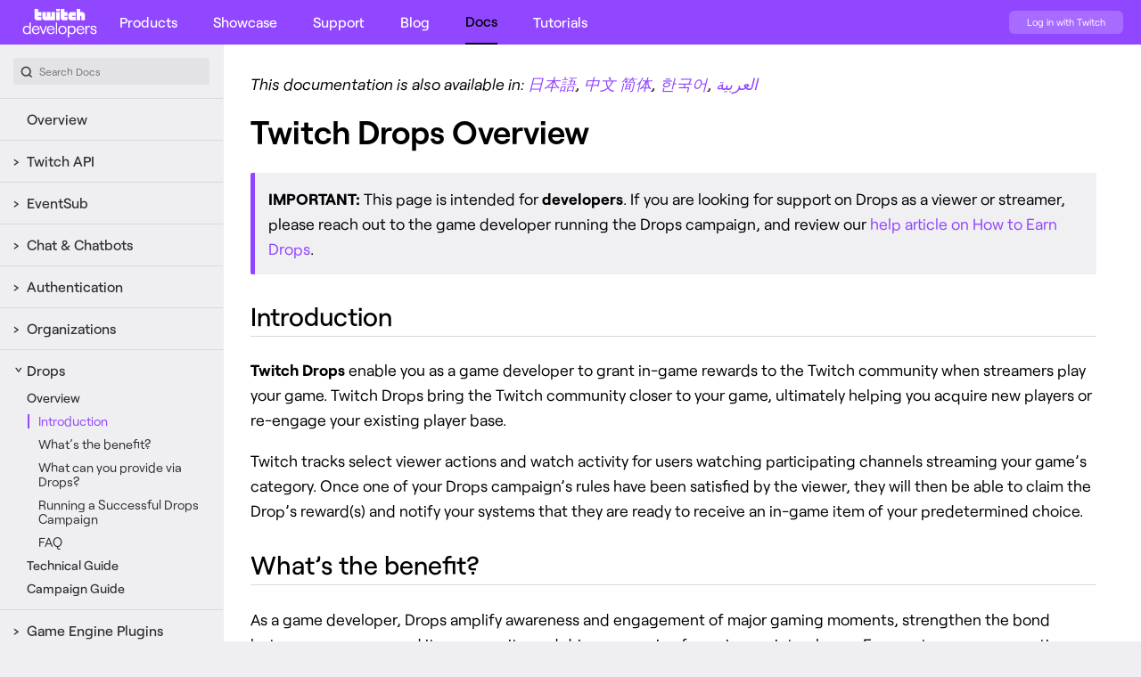

--- FILE ---
content_type: text/html
request_url: https://dev.twitch.tv/docs/drops/
body_size: 39367
content:
<!doctype html>
<html lang="en">

  <head data-proofer-ignore>
    <meta charset="utf-8">
<meta name="viewport" content="width=device-width, initial-scale=1, shrink-to-fit=no">
<link rel="stylesheet" href="/docs/assets/main.css?v=1.0.0">


<!-- Begin Jekyll SEO tag v2.4.0 -->
<title>Drops | Twitch Developers</title>
<meta name="generator" content="Jekyll v3.8.1">
<meta property="og:title" content="Drops">
<meta property="og:locale" content="en_US">
<meta name="description" content="This documentation is also available in: 日本語, 中文 简体, 한국어, العربية">
<meta property="og:description" content="This documentation is also available in: 日本語, 中文 简体, 한국어, العربية">
<link rel="canonical" href="https://dev.twitch.tv/drops/">
<meta property="og:url" content="https://dev.twitch.tv/drops/">
<meta property="og:site_name" content="Twitch Developers">
<meta property="og:image" content="https://dev.twitch.tv/marketing-assets/images/TwitchDev.png">
<meta property="og:type" content="article">
<meta property="article:published_time" content="2026-01-20T18:19:44-08:00">
<meta name="twitter:card" content="summary_large_image">
<meta name="twitter:site" content="@TwitchDev">
<script type="application/ld+json">
{"description":"This documentation is also available in: 日本語, 中文 简体, 한국어, العربية","url":"https://dev.twitch.tv/drops/","@type":"BlogPosting","headline":"Drops","dateModified":"2026-01-20T18:19:44-08:00","datePublished":"2026-01-20T18:19:44-08:00","image":"https://dev.twitch.tv/marketing-assets/images/TwitchDev.png","mainEntityOfPage":{"@type":"WebPage","@id":"https://dev.twitch.tv/drops/"},"@context":"http://schema.org"}</script>
<!-- End Jekyll SEO tag -->



<link rel="shortcut icon" href="/docs/assets/favicon.ico">
<link rel="icon" type="image/png" href="/docs/assets/favicon-32x32.png" sizes="32x32">
<link rel="icon" type="image/png" href="/docs/assets/favicon-16x16.png" sizes="16x16">

  </head>

  <body>
    <link rel="stylesheet" href="https://cdn.jsdelivr.net/npm/docsearch.js@2/dist/cdn/docsearch.min.css">

	<script async src="https://www.googletagmanager.com/gtag/js?id=UA-23719667-9"></script>
	<script>
		window.dataLayer = window.dataLayer || [];
		function gtag(){dataLayer.push(arguments);}
		gtag('js', new Date());

		gtag('config', 'UA-23719667-9');
	</script>

<script src="https://code.jquery.com/jquery-3.3.1.min.js" integrity="sha256-FgpCb/KJQlLNfOu91ta32o/NMZxltwRo8QtmkMRdAu8=" crossorigin="anonymous"></script>
<nav class="nav__container" id="nav__container">
	<div class="container2">
		<div class="nav__logo">
			<a href="https://dev.twitch.tv/">
				<svg xmlns="http://www.w3.org/2000/svg" viewBox="0 0 1611.81 623"><defs><style>.cls-1{fill:#fff;}</style></defs><title>Asset 20</title><g id="Layer_2" data-name="Layer 2"><g id="Layer_1-2" data-name="Layer 1"><path class="cls-1" d="M0,460.15c0-52.48,30.7-92.82,86.75-92.82,25.35,0,48.46,12.39,59.17,31.67V296h29V550h-29V521c-10.71,19.63-33.82,32-59.17,32C30.7,553,0,512.63,0,460.15Zm148.87,0c0-40.7-23.57-67.11-59.62-67.11s-60,26.41-60,67.11,23.92,67.12,60,67.12S148.87,500.85,148.87,460.15ZM368.92,492c-6.06,36.77-38,61-82.61,61-53.2,0-88.89-42.48-88.89-93.89,0-52.84,32.84-91.75,85.67-91.75,52.48,0,83.9,36.42,83.9,84.25A106.94,106.94,0,0,1,365.92,464h-140c2.15,37.13,26.47,63.62,60.39,63.62,29.27,0,47.9-13.13,53.61-35.62Zm-142-51h111c-2.14-30.34-22.7-49.39-54.83-49.39C252.75,391.61,232.28,409.23,226.92,441Zm140-71h29l51.35,144.41L497.92,370h30l-66,180h-29Zm330,122c-6.06,36.77-38.2,61-82.82,61-53.2,0-88.9-42.48-88.9-93.89,0-52.84,32.85-91.75,85.68-91.75,52.48,0,83.9,36.42,83.9,84.25a112.11,112.11,0,0,1-.86,12.42h-140c2.15,37.13,26.26,63.62,60.18,63.62,29.27,0,48.11-13.13,53.82-35.62ZM554.83,441.23H665.5c-2.14-30.34-22.49-49.62-54.62-49.62C580.54,391.61,560.19,409.46,554.83,441.23ZM720.92,296h29V550h-29ZM773.7,460.15c0-54.26,38.2-92.82,91.39-92.82,53.55,0,91.75,38.56,91.75,92.82,0,53.91-38.2,92.82-91.75,92.82C811.9,553,773.7,514.06,773.7,460.15Zm153.87,0c0-39.27-25.35-67.11-62.48-67.11C828.32,393,803,420.88,803,460.15s25.34,67.12,62.11,67.12C902.22,527.27,927.57,499.42,927.57,460.15ZM980.92,370h29v30c11.07-19.63,33.81-32.67,59.52-32.67,55.69,0,86.39,40.34,86.39,92.82S1124.41,553,1068.72,553c-25.34,0-48.09-12.69-58.8-32V623h-29Zm145.28,90.15c0-40.7-23.56-67.11-59.62-67.11S1007,419.45,1007,460.15s23.56,67.12,59.62,67.12S1126.2,500.85,1126.2,460.15ZM1342.92,492c-6.06,36.77-37.51,61-82.14,61-53.19,0-88.89-42.48-88.89-93.89,0-52.84,32.84-91.75,85.68-91.75,52.48,0,83.89,36.42,83.89,84.25a121.33,121.33,0,0,1-.54,12.42h-141c2.15,37.13,26.95,63.62,60.86,63.62,29.28,0,47.43-13.13,53.14-35.62Zm-141.4-50.77h110.67c-2.14-30.34-22.49-49.62-54.62-49.62C1227.22,391.61,1206.88,409.46,1201.52,441.23ZM1442.92,396c-36.41,0-47.05,32.38-47.05,73.86l.05,80.14h-29V370h29l-.05,36.6c7.49-24.63,22.49-36.41,48.9-36.41l23.15-.19v26Zm31,96h28c2.5,23.2,17.79,36,43.85,36,22.49,0,37.48-12.5,37.48-27.13,0-53.55-104.6-5.36-104.6-83.18,0-30.35,25.71-50.34,63.55-50.34,39.63,0,66.58,21.47,68.72,54.67h-28c-2.49-22.85-25-30.39-41.43-30.39-21.07,0-35,10-35,25.7,0,48.55,105.31.36,105.31,82.82,0,32.13-26.41,52.84-66,52.84C1504,553,1476.78,529.48,1473.92,492ZM335.92,70V0h-80V210l40,40h110V170h-70V150h70V70Zm290,0V170h-20V70h-80V170h-20V70h-80V210l40,40h240V70Zm100,0V250h80V70Zm0-70V50h80V0Zm310,70-40,40V210l40,40h120V170h-80V150h80V70Zm280,0h-60V0h-80V250h80V150h20V250h80V110Zm-410,0V0h-80V210l40,40h110V170h-70V150h70V70Z"/></g></g></svg>

			</a>
		</div>
		<ul class="nav__links">
			<li><a href="https://dev.twitch.tv/products/">Products</a></li>
			<li><a href="https://dev.twitch.tv/showcase/">Showcase</a></li>
			<li><a href="https://dev.twitch.tv/support/">Support</a></li>
			<li><a href="https://blog.twitch.tv/en/tags/developers">Blog</a></li>
			<li><a href="/docs/" class="active">Docs</a></li>
			<li><a href="/docs/tutorials/extension-101-tutorial-series/introduction/">Tutorials</a></li>
			<li class="no-pad border right-side" data-tw-dashboard-btn><a class="btn light small-pad signup-btn" href="https://dev.twitch.tv/dashboard">Log in with Twitch</a></li>
			<li style="padding: 0px; height: 100%;" data-tw-dev-nav></li>
		</ul>
		<a id="open-nav" href="#" class="cc-active">
			<svg xmlns="http://www.w3.org/2000/svg" width="24" height="24" viewBox="0 0 20 20">
				<path d="M4 6a1 1 0 0 1 1-1h10a1 1 0 0 1 0 2H5a1 1 0 0 1-1-1zm0 4a1 1 0 0 1 1-1h10a1 1 0 0 1 0 2H5a1 1 0 0 1-1-1zm1 3a1 1 0 0 0 0 2h10a1 1 0 0 0 0-2H5z" fill-rule="evenodd"/>
			</svg>
		</a>
	</div>
</nav>

	<div class="open-sidebar-nav" id="open-sidebar-nav">
		<a href="#" class>Contents</a>
	</div>
	<header>
		<div class="slide">
			<nav id="sidebar" class="sidebar">
	<dl>
		<dt class="no-anchorlinks search">
			<div class="search-icon"><svg width="14" height="14" viewBox="0 0 14 14" fill="none" xmlns="http://www.w3.org/2000/svg">
<path fill-rule="evenodd" clip-rule="evenodd" d="M9.55337 10.6851C8.61851 11.3853 7.45749 11.8 6.19961 11.8C3.10681 11.8 0.599609 9.2928 0.599609 6.20001C0.599609 3.10721 3.10681 0.600006 6.19961 0.600006C9.2924 0.600006 11.7996 3.10721 11.7996 6.20001C11.7996 7.45786 11.3849 8.61886 10.6847 9.55372L13.1654 12.0343L12.034 13.1657L9.55337 10.6851ZM10.1996 6.20001C10.1996 8.40915 8.40875 10.2 6.19961 10.2C3.99047 10.2 2.19961 8.40915 2.19961 6.20001C2.19961 3.99087 3.99047 2.20001 6.19961 2.20001C8.40875 2.20001 10.1996 3.99087 10.1996 6.20001Z" fill="black" fill-opacity="0.7"/>
</svg>
</div>
			<input type="search" class="mobile-search search" id="search-pop-btn" placeholder="Search Docs">
		</dt>
	</dl>
	<div class="scroller">
		
			<dl>
	<dt class="no-anchorlinks">
		<a href="/docs/">Overview</a>
	</dt>
</dl>


	
	
	

	
	
	<dl>
		<dt>
			<a href="/docs/api/">Twitch API</a>
		</dt>
		
			
			
			
			
			
		
	</dl>

	
	
	

	
	
	<dl>
		<dt>
			<a href="/docs/eventsub/">EventSub</a>
		</dt>
		
			
			
			
			
			
		
	</dl>

	
	
	

	
	
	<dl>
		<dt>
			<a href="/docs/chat/">Chat & Chatbots</a>
		</dt>
		
			
			
			
			
			
		
	</dl>

	
	
	

	
	
	<dl>
		<dt>
			<a href="/docs/authentication/">Authentication</a>
		</dt>
		
			
			
			
			
			
		
	</dl>

	
	
	

	
	
	<dl>
		<dt>
			<a href="/docs/companies/">Organizations</a>
		</dt>
		
			
			
			
			
			
		
	</dl>

	
	
	

	
	
	<dl>
		<dt>
			<a href="/docs/drops/" class="active">Drops</a>
		</dt>
		
			
			
			
			
				
				
				<dd><a class="sub-page" href="/docs/drops/">Overview</a></dd>
			
			
				
	
	
		
			<dd><a href="#introduction">Introduction</a></dd>
		
			<dd><a href="#whats-the-benefit">What’s the benefit?</a></dd>
		
			<dd><a href="#what-can-you-provide-via-drops">What can you provide via Drops?</a></dd>
		
			<dd><a href="#running-a-successful-drops-campaign">Running a Successful Drops Campaign</a></dd>
		
			<dd><a href="#faq">FAQ</a></dd>
		
	



				






	<dd><a class="sub-page" href="/docs/drops/technical-guide/">Technical Guide</a></dd>

	




	<dd><a class="sub-page" href="/docs/drops/campaign-guide/">Campaign Guide</a></dd>

	




			
		
	</dl>

	
	
	

	
	
	<dl>
		<dt>
			<a href="/docs/game-engine-plugins/">Game Engine Plugins</a>
		</dt>
		
			
			
			
			
			
		
	</dl>

	
	
	

	
	
	<dl>
		<dt>
			<a href="/docs/embed/">Embedding Twitch</a>
		</dt>
		
			
			
			
			
			
		
	</dl>

	
	
	

	
	
	<dl>
		<dt>
			<a href="/docs/extensions/">Extensions</a>
		</dt>
		
			
			
			
			
			
		
	</dl>

	
	
	

	
	
	<dl>
		<dt>
			<a href="/docs/insights/">Insights & Analytics</a>
		</dt>
		
			
			
			
			
			
		
	</dl>

	
	
	

	
	
	<dl>
		<dt>
			<a href="/docs/mobile-deeplinks/">Mobile Deep Links</a>
		</dt>
		
			
			
			
			
			
		
	</dl>

	
	
	

	
	
	<dl>
		<dt>
			<a href="/docs/pubsub/">PubSub</a>
		</dt>
		
			
			
			
			
			
		
	</dl>

	
	
	

	
	
	<dl>
		<dt>
			<a href="/docs/video-broadcast/">Video Broadcast</a>
		</dt>
		
			
			
			
			
			
		
	</dl>

	
	
	

	
	
	<dl>
		<dt>
			<a href="/docs/cli/">Twitch CLI</a>
		</dt>
		
			
			
			
			
			
		
	</dl>

	
	
	

	
	
	<dl>
		<dt class="no-anchorlinks">
			<a href="/docs/change-log/">Changelog</a>
		</dt>
		
	</dl>

	
	
	

	
	
	<dl>
		<dt class="no-anchorlinks">
			<a href="/docs/product-lifecycle/">Product Lifecycle</a>
		</dt>
		
	</dl>


		
	</div>
</nav>


			

			
		</div>
	</header>
<div class="main">
	<section class="text-content ">
	
	
	<p><em>This documentation is also available in: <a href="/docs/ja/drops/">日本語</a>, <a href="/docs/zh/drops/">中文 简体</a>, <a href="/docs/ko/drops/">한국어</a>, <a href="/docs/ar/drops/">العربية</a></em></p>

<h1 id="twitch-drops-overview">Twitch Drops Overview</h1>
	
















<blockquote>
    <p><strong>IMPORTANT:</strong> This page is intended for <strong>developers</strong>. If you are looking for support on Drops as a viewer or streamer, please reach out to the game developer running the Drops campaign, and review our <a href="https://help.twitch.tv/s/article/mission-based-drops" target="_blank">help article on How to Earn Drops</a>.</p>
</blockquote>





	
		

<h2 id="introduction">Introduction</h2>

<p><strong>Twitch Drops</strong> enable you as a game developer to grant in-game rewards to the Twitch community when streamers play your game. Twitch Drops bring the Twitch community closer to your game, ultimately helping you acquire new players or re-engage your existing player base.</p>

<p>Twitch tracks select viewer actions and watch activity for users watching participating channels streaming your game’s category. Once one of your Drops campaign’s rules have been satisfied by the viewer, they will then be able to claim the Drop’s reward(s) and notify your systems that they are ready to receive an in-game item of your predetermined choice.</p>

<h2 id="whats-the-benefit">What’s the benefit?</h2>

<p>As a game developer, Drops amplify awareness and engagement of major gaming moments, strengthen the bond between your game and its community, and drive conversion from viewers into players. From a streamer perspective, participating in Drops campaigns can generate an increase in followers, viewers, and in the case of subscription-based Drops channel subscribers.</p>

<p>In 2024, 41 million Drops were claimed across over 6,000 campaigns. These campaigns often see an increase in total hours watched within their respective game categories. In the case of subscription-based Drops campaigns, some creators may see an increase in their gross revenue due to increase of channel subscriptions, driving desire to participate in the campaign.</p>

<p>Game developers also often find a conversion of viewers into players, non-spending players into spending players, and often an increase in in-game microtransaction purchases by those players during the period of the campaign.</p>

<h2 id="what-can-you-provide-via-drops">What can you provide via Drops?</h2>

<p>Drops are intended to provide users with non-transferable virtual items that add value to the user’s experience within the game, or provide access that is otherwise not gated by monetary means. Common examples of this include in-game items that provide cosmetic value such as unique skins, beta access to an unreleased free-to-play game, and in-game currency used for cosmetics.</p>

<p>Rewards are granted off of Twitch, such as within your game or on your website, and can come in any form as long as they are of no monetary value. Examples of common forms include in-game items and redeemable codes. If you grant redeemable codes as a Reward, all users who complete the Drop Rule must be awarded a code, as per our <a href="https://legal.twitch.com/en/legal/developer-agreement/">Developer Services Agreement</a>.</p>

<p>We recommend avoiding the following:</p>

<ul>
  <li>Transferable items. These encourage farming behavior in which viewers create multiple accounts and watch different channels from multiple browser windows.</li>
  <li>Items that provide an advantage over another player, such as in-game crafting material earned through gameplay. These can create discourse within your community surrounding the imbalanced advantage.</li>
  <li>Any items with a monetary value associated with them. This is fully disallowed as per our <em>Developer Services Agreement</em>. Examples of this include in-game items that can be bought with or traded for real currency or cryptocurrency, cryptocurrency itself, and NFTs.</li>
</ul>

<h2 id="running-a-successful-drops-campaign">Running a Successful Drops Campaign</h2>

<p>A Drops campaign is most effective in conjunction with additional marketing that drives interest to your campaign on Twitch. Throughout your game’s lifecycle, you can use Drops campaigns to attract new player interest in your title, or reward your most loyal fans. Here are a few tips and best practices to ensure your campaign resonates with the Twitch community and excites your player base.</p>

<h3 id="choose-the-best-requirements-for-your-community">Choose the Best Requirements for Your Community</h3>

<p>When setting a <a href="/docs/drops/campaign-guide#time-based-drops">Time-based Drop</a>, it is recommended to set the watch time long enough for viewers to get a sense of the game, but not too much time that would demotivate them from earning your reward. Generally, 15-30 minutes is a good time requirement for a standard Drop Reward. Drop Rewards that are of higher perceived value, such as unique limited-time item skins, generally are put at a higher watch time. On average, most developers choose around 3-6 hours for these types of rewards. Additional Drops of lower perceived value can be awarded after the large one, to encourage additional watch time.</p>

<p>If <em>Creator Allowlists</em> are utilized, remember to adjust your Drop time requirements based around when you expect those channels to be live. Since users can only accrue watch time for a Drop while the streamer participating in the campaign is live, so if all allowlisted creators are offline then nobody will be able to earn your Drop.</p>

<p>When setting a <a href="/docs/drops/campaign-guide#subscription-based-drops">Subscription-based Drop</a>, it is recommended to set the requirement reasonable between the perceived value of the rewards, and the spending ability of your audience. Drop Rewards of this type generally average between 1-2 subscriptions, but in some cases may be set higher if the reward is of extremely high perceived value.</p>

<p>It is recommended that you find a mix of both Time-based and Subscription-based Drops within a single campaign. Often, rewards of the highest perceived value are set as a Subscription-based Drop, with 1-2 subscriptions being required. In these cases, almost all other Drops in the campaign will be set as a Time-based Drop.</p>

<h3 id="utilize-creator-allowlists-in-an-engaging-way">Utilize Creator Allowlists in an Engaging Way</h3>

<p>Twitch offers a feature called “Creator Campaign Access”, also commonly referred to by developers as a “streamer allowlist”, which enables you to specify creators who will be able to feature your Drops campaign on their channel and allow their communities to earn your Drop Rewards.</p>

<p>We recommend in most cases to allow as many creators as possible to participate in your campaign, which is the default behavior when no creators are added to this list. However, setting up this limited access can be useful for campaigns that are part of a marketing effort alongside a limited set of creators. This can include co-marketing campaigns with specific creators, or a broader but limited set of creators who are part of your company’s Creator Program.</p>

<h3 id="guide-users-in-redeeming-drops-within-your-game">Guide Users in Redeeming Drops Within Your Game</h3>

<p>Provide users with an instructional guide on a webpage, support article, or blog post that describes what your game’s Drops are, how they’re earned, and how to redeem them within the game. The best guides for this include a step-by-step image guide of how to link their Twitch account within their game or on the game’s website, and how to claim the Drop on Twitch once it’s earned.</p>

<p>For additional guidance to users in regards to earning and claiming on Twitch’s website, we recommend linking to our <a href="https://help.twitch.tv/s/article/mission-based-drops">How to Earn Drops</a> help article.</p>

<h3 id="enhance-gaming-moments">Enhance Gaming Moments</h3>

<p>Running a Drops campaign during major moments for your game often boosts the visibility of those moments on Twitch. Some major moments you can utilize include world premieres, beginning of open and closed betas, new seasons of your game, and esports tournaments.</p>

<h3 id="be-thoughtful-with-your-campaign-and-reward-names">Be Thoughtful with your Campaign and Reward Names</h3>

<p>Clear naming of your campaign and Drop Rewards make for a better experience for creators and viewers. Consider using nomenclature your community is familiar with so there is a clear understanding of what the campaign is, and what rewards can be earned. As an example, a campaign name of “The Cool Game Winter Challenge Event” where you can earn “500 Super Gems” clearly illustrates what campaign is running and what rewards viewers can earn.</p>

<h3 id="limit-the-number-of-campaigns-you-create">Limit the Number of Campaigns you Create</h3>

<p>We recommend having at most 2 campaigns on a channel at a time, with one global campaign and one channel-specific campaign.</p>

<p>We have seen that having many concurrent global Drops campaigns running at the same time does not create a good user experience on Twitch, and in fact, causes user confusion and dilutes your message. We have also seen increased Customer Service activity for game developers when there are multiple campaigns running, with users reaching out to ask about individual rewards that they did not receive.</p>

<h3 id="make-drops-rewarding">Make Drops Rewarding</h3>

<p>To make the biggest impact for your Drops campaign, providing rewards that excite your community is critical to achieving success. Creating exclusive rewards that can only be achieved through Drops will drive your audience to participate, and attract new potential fans. Some recommendations for exclusive rewards include unique Drops-exclusive cosmetics (such as skins and emblems), and beta access to your game.</p>

<p>Many repeating Drops campaigns feature common items, including in-game currency and XP boosters. While these are useful as filler rewards, the largest user impact can be expected from exclusive and unique rewards.</p>

<h2 id="faq">FAQ</h2>

<h4 id="what-are-my-obligations-as-a-developer">What are my obligations as a developer?</h4>

<p>For more information regarding your obligations when running Drops campaigns, refer to schedule 3 of the <a href="https://legal.twitch.com/en/legal/developer-agreement/">Developer Services Agreement</a>.</p>

<h4 id="how-long-do-i-need-to-support-a-user-claiming-a-drop-and-linking-their-account-after-claiming-for-fulfillment">How long do I need to support a user claiming a Drop and linking their account after claiming for fulfillment?</h4>

<p>Developers are <em>required</em> to fulfill viewer rewards that claim and link their accounts at least 14 days after the campaign ends. You can choose to fulfill rewards claimed after that point, but it is not explicitly required. For rare time-sensitive campaigns, such as a limited time beta, the 14-day requirement may be waived.</p>

<h4 id="will-twitch-drops-increase-the-rank-of-my-game-in-the-twitch-directory">Will Twitch Drops increase the rank of my game in the Twitch directory?</h4>

<p>In conjunction with a strategic marketing campaign, Twitch Drops are effective in enticing creators to play your title and motivate viewers to check out your game on Twitch. We recommend working with our creators in advance of the campaign to make sure they can show off the best of your game during the Drops Campaign. We also recommend using other social channels to inform viewers about the Drop in advance.</p>

<h4 id="where-can-i-get-support-for-drops">Where can I get support for Drops?</h4>

<p>During campaigns you may see inbound support requests from users who are having trouble getting their Drop Reward. Since rewards are handled by the developer, not by Twitch, after the claim button on Twitch is pressed, we recommend directing users to your support articles or blog posts explaining how to claim items within your game.</p>

<p>In the case where a user is having issues with the claiming process on Twitch, we recommend referring them to our <a href="https://help.twitch.tv/s/article/mission-based-drops">How to Earn Drops</a> help article before Twitch Support.</p>

<p>If you as a developer need support from Twitch, we recommend our <a href="https://dev.twitch.tv/support/">Developer Support</a> page for all resources available to you, including access to our developer forums and TwitchDev Discord server.</p>

<h4 id="can-streamers-opt-out-of-a-drops-campaign">Can streamers opt-out of a Drops campaign?</h4>

<p>Yes. Streamers have the ability to globally enable or disable Drops on their channel using the toggle in the Viewer Rewards section of the Creator Dashboard. Streamers can also disable specific Drops campaigns from this section of the dashboard as well by expanding each open campaign.</p>

	

	

	
	
	<div><button id="doc-feedback" class="btn big">Provide feedback for this page</button></div>
	
</section>

<script>
	$(document).ready(function() {
		$("h1:not([id]), h2:not([id]), h3:not([id]), h4:not([id]), h5:not([id]), h5:not([id])").each(function(i) {
			var $heading = $(this);
			var headingtext = $heading.text().toLowerCase().trim().replace(/[\.,-\/#!?$%\^&\*;:{}=\-_`~()]/g,"");
			$heading.attr("id",headingtext );
		});
	});
</script>

</div>



<div class="subscribe-footer">
	<div class="container two-column">
		<div class="nav nudge-right">
			<a href="https://dev.twitch.tv/docs">Docs</a>
			<a href="https://devstatus.twitch.tv">Status</a>
			<a href="https://dev.twitch.tv/support">Support</a>
			<a href="https://dev.twitch.tv/showcase">Showcase</a>
			<a href="https://blog.twitch.tv/en/tags/developers/">Blog</a>
		</div>
		<div class="social-icons">
			<a class="twitter-icon" href="https://twitter.com/twitchdev"><svg width="256px" height="209px" viewBox="0 0 256 209" version="1.1" xmlns="http://www.w3.org/2000/svg" xmlns:xlink="http://www.w3.org/1999/xlink" preserveAspectRatio="xMidYMid">
    <g>
        <path d="M256,25.4500259 C246.580841,29.6272672 236.458451,32.4504868 225.834156,33.7202333 C236.678503,27.2198053 245.00583,16.9269929 248.927437,4.66307685 C238.779765,10.6812633 227.539325,15.0523376 215.57599,17.408298 C205.994835,7.2006971 192.34506,0.822 177.239197,0.822 C148.232605,0.822 124.716076,24.3375931 124.716076,53.3423116 C124.716076,57.4586875 125.181462,61.4673784 126.076652,65.3112644 C82.4258385,63.1210453 43.7257252,42.211429 17.821398,10.4359288 C13.3005011,18.1929938 10.710443,27.2151234 10.710443,36.8402889 C10.710443,55.061526 19.9835254,71.1374907 34.0762135,80.5557137 C25.4660961,80.2832239 17.3681846,77.9207088 10.2862577,73.9869292 C10.2825122,74.2060448 10.2825122,74.4260967 10.2825122,74.647085 C10.2825122,100.094453 28.3867003,121.322443 52.413563,126.14673 C48.0059695,127.347184 43.3661509,127.988612 38.5755734,127.988612 C35.1914554,127.988612 31.9009766,127.659938 28.694773,127.046602 C35.3777973,147.913145 54.7742053,163.097665 77.7569918,163.52185 C59.7820257,177.607983 37.1354036,186.004604 12.5289147,186.004604 C8.28987161,186.004604 4.10888474,185.75646 0,185.271409 C23.2431033,200.173139 50.8507261,208.867532 80.5109185,208.867532 C177.116529,208.867532 229.943977,128.836982 229.943977,59.4326002 C229.943977,57.1552968 229.893412,54.8901664 229.792282,52.6381454 C240.053257,45.2331635 248.958338,35.9825545 256,25.4500259" fill="#55acee"/>
    </g>
</svg>
</a>
			<a class="github-icon" href="https://github.com/twitchdev"><svg width="256px" height="250px" viewBox="0 0 256 250" version="1.1" xmlns="http://www.w3.org/2000/svg" xmlns:xlink="http://www.w3.org/1999/xlink" preserveAspectRatio="xMidYMid">
    <g>
        <path d="M128.00106,0 C57.3172926,0 0,57.3066942 0,128.00106 C0,184.555281 36.6761997,232.535542 87.534937,249.460899 C93.9320223,250.645779 96.280588,246.684165 96.280588,243.303333 C96.280588,240.251045 96.1618878,230.167899 96.106777,219.472176 C60.4967585,227.215235 52.9826207,204.369712 52.9826207,204.369712 C47.1599584,189.574598 38.770408,185.640538 38.770408,185.640538 C27.1568785,177.696113 39.6458206,177.859325 39.6458206,177.859325 C52.4993419,178.762293 59.267365,191.04987 59.267365,191.04987 C70.6837675,210.618423 89.2115753,204.961093 96.5158685,201.690482 C97.6647155,193.417512 100.981959,187.77078 104.642583,184.574357 C76.211799,181.33766 46.324819,170.362144 46.324819,121.315702 C46.324819,107.340889 51.3250588,95.9223682 59.5132437,86.9583937 C58.1842268,83.7344152 53.8029229,70.715562 60.7532354,53.0843636 C60.7532354,53.0843636 71.5019501,49.6441813 95.9626412,66.2049595 C106.172967,63.368876 117.123047,61.9465949 128.00106,61.8978432 C138.879073,61.9465949 149.837632,63.368876 160.067033,66.2049595 C184.49805,49.6441813 195.231926,53.0843636 195.231926,53.0843636 C202.199197,70.715562 197.815773,83.7344152 196.486756,86.9583937 C204.694018,95.9223682 209.660343,107.340889 209.660343,121.315702 C209.660343,170.478725 179.716133,181.303747 151.213281,184.472614 C155.80443,188.444828 159.895342,196.234518 159.895342,208.176593 C159.895342,225.303317 159.746968,239.087361 159.746968,243.303333 C159.746968,246.709601 162.05102,250.70089 168.53925,249.443941 C219.370432,232.499507 256,184.536204 256,128.00106 C256,57.3066942 198.691187,0 128.00106,0 Z M47.9405593,182.340212 C47.6586465,182.976105 46.6581745,183.166873 45.7467277,182.730227 C44.8183235,182.312656 44.2968914,181.445722 44.5978808,180.80771 C44.8734344,180.152739 45.876026,179.97045 46.8023103,180.409216 C47.7328342,180.826786 48.2627451,181.702199 47.9405593,182.340212 Z M54.2367892,187.958254 C53.6263318,188.524199 52.4329723,188.261363 51.6232682,187.366874 C50.7860088,186.474504 50.6291553,185.281144 51.2480912,184.70672 C51.8776254,184.140775 53.0349512,184.405731 53.8743302,185.298101 C54.7115892,186.201069 54.8748019,187.38595 54.2367892,187.958254 Z M58.5562413,195.146347 C57.7719732,195.691096 56.4895886,195.180261 55.6968417,194.042013 C54.9125733,192.903764 54.9125733,191.538713 55.713799,190.991845 C56.5086651,190.444977 57.7719732,190.936735 58.5753181,192.066505 C59.3574669,193.22383 59.3574669,194.58888 58.5562413,195.146347 Z M65.8613592,203.471174 C65.1597571,204.244846 63.6654083,204.03712 62.5716717,202.981538 C61.4524999,201.94927 61.1409122,200.484596 61.8446341,199.710926 C62.5547146,198.935137 64.0575422,199.15346 65.1597571,200.200564 C66.2704506,201.230712 66.6095936,202.705984 65.8613592,203.471174 Z M75.3025151,206.281542 C74.9930474,207.284134 73.553809,207.739857 72.1039724,207.313809 C70.6562556,206.875043 69.7087748,205.700761 70.0012857,204.687571 C70.302275,203.678621 71.7478721,203.20382 73.2083069,203.659543 C74.6539041,204.09619 75.6035048,205.261994 75.3025151,206.281542 Z M86.046947,207.473627 C86.0829806,208.529209 84.8535871,209.404622 83.3316829,209.4237 C81.8013,209.457614 80.563428,208.603398 80.5464708,207.564772 C80.5464708,206.498591 81.7483088,205.631657 83.2786917,205.606221 C84.8005962,205.576546 86.046947,206.424403 86.046947,207.473627 Z M96.6021471,207.069023 C96.7844366,208.099171 95.7267341,209.156872 94.215428,209.438785 C92.7295577,209.710099 91.3539086,209.074206 91.1652603,208.052538 C90.9808515,206.996955 92.0576306,205.939253 93.5413813,205.66582 C95.054807,205.402984 96.4092596,206.021919 96.6021471,207.069023 Z" fill="#161614"/>
    </g>
</svg>
</a>
			<a class="medium-icon" href="https://blog.twitch.tv/en/tags/developers/"><svg width="195px" height="195px" viewBox="0 0 195 195" version="1.1" xmlns="http://www.w3.org/2000/svg" xmlns:xlink="http://www.w3.org/1999/xlink">
    <defs/>
    <g stroke="none" stroke-width="1" fill="none" fill-rule="evenodd">
        <g fill-rule="nonzero">
            <rect fill="#12100E" x="0" y="0" width="195" height="195"/>
            <path d="M46.5340803,65.2157554 C46.6968378,63.6076572 46.0836,62.018231 44.8828198,60.93592 L32.6512605,46.2010582 L32.6512605,44 L70.6302521,44 L99.9859944,108.380952 L125.794585,44 L162,44 L162,46.2010582 L151.542017,56.2281011 C150.640424,56.9153477 150.193188,58.0448862 150.380019,59.1628454 L150.380019,132.837155 C150.193188,133.955114 150.640424,135.084652 151.542017,135.771899 L161.755369,145.798942 L161.755369,148 L110.38282,148 L110.38282,145.798942 L120.963119,135.527337 C122.002801,134.487948 122.002801,134.182246 122.002801,132.592593 L122.002801,73.0417402 L92.585901,147.755438 L88.6106443,147.755438 L54.3622782,73.0417402 L54.3622782,123.115814 C54.0767278,125.221069 54.7759199,127.3406 56.2581699,128.863022 L70.0186741,145.55438 L70.0186741,147.755438 L31,147.755438 L31,145.55438 L44.7605042,128.863022 C46.2319621,127.338076 46.8903838,125.204485 46.5340803,123.115814 L46.5340803,65.2157554 Z" fill="#FFFFFF"/>
        </g>
    </g>
</svg>
</a>
			<a class="glitch-icon" href="https://twitch.tv/twitchdev"><svg width="48" height="54" viewBox="0 0 48 54" fill="none" xmlns="http://www.w3.org/2000/svg">
<path fill-rule="evenodd" clip-rule="evenodd" d="M43.999 24.627L36.001 32.202H27.999L20.9973 38.8333V32.202H11.999V3.78933H43.999V24.627ZM9.99855 0L0 9.46965V43.5663H11.999V53.0359L21.9976 43.5663H29.9995L48 26.518V0H9.99855ZM38.0015 10.719H34.0004V22.0823H38.0015V10.719ZM23.0025 10.6722H27.0036V22.037H23.0025V10.6722Z" fill="white"/>
</svg>
</a>
		</div>
	</div>
</div>

<footer class="footer">
  <div class="footer__primary container">

    <div class="footer__logo">
      <a href="https://www.twitch.tv/" class="footer__item">
        <svg width="48" height="54" viewBox="0 0 48 54" fill="none" xmlns="http://www.w3.org/2000/svg">
<path fill-rule="evenodd" clip-rule="evenodd" d="M43.999 24.627L36.001 32.202H27.999L20.9973 38.8333V32.202H11.999V3.78933H43.999V24.627ZM9.99855 0L0 9.46965V43.5663H11.999V53.0359L21.9976 43.5663H29.9995L48 26.518V0H9.99855ZM38.0015 10.719H34.0004V22.0823H38.0015V10.719ZM23.0025 10.6722H27.0036V22.037H23.0025V10.6722Z" fill="white"/>
</svg>

      </a>
    </div>

    <div class="footer__links">
      <div>
        <h5>What We Do</h5>

        <ul>
          <li><a href="https://www.twitch.tv/p/stream/">Stream</a></li>
          <li><a href="https://www.twitch.tv/p/watch/">Watch</a></li>
          <li><a href="https://dev.twitch.tv/">Develop</a></li>
          <li><a href="https://twitchadvertising.tv/">Advertise</a></li>
          <li><a href="https://twitch.tv/">twitch.tv</a></li>
        </ul>
      </div>

      <div>
        <h5>Company</h5>

        <ul>
          <li><a href="https://www.twitch.tv/jobs/">Jobs</a></li>
          <li><a href="https://twitch.tv/store">Merch</a></li>
          <li><a href="https://brand.twitch.tv/">Brand</a></li>
          <li><a href="https://www.twitchcon.com/">TwitchCon</a></li>
          <li><a href="https://meetups.twitch.tv/">Meetups</a></li>
        </ul>
      </div>

      <div>
        <h5>Newsroom</h5>

        <ul>
          <li><a href="https://www.twitch.tv/p/about/news/">News</a></li>
          <li><a href="https://www.twitch.tv/p/about/press-releases/">Press</a></li>
        </ul>
      </div>

      <div>
        <h5>Products</h5>

        <ul>
          <li><a href="https://www.twitch.tv/bits">Bits</a></li>
          <li><a href="https://www.twitch.tv/subs">Subs</a></li>
          <li><a href="https://www.twitch.tv/turbo">Turbo</a></li>
          <li><a href="https://www.twitch.tv/prime">Prime</a></li>
          <li><a href="https://www.twitch.tv/p/extensions/">Extensions</a></li>
        </ul>
      </div>

      <div>
        <h5>Resources</h5>

        <ul>
          <li><a href="https://www.twitch.tv/p/legal/">Legal</a></li>
          <li><a href="https://help.twitch.tv/">Help Center</a></li>
          <li><a href="https://www.twitch.tv/p/security/">Security</a></li>
        </ul>
      </div>

      <div>
        <h5>Connect</h5>

        <ul>
          <li><a href="https://twitter.com/twitch">Twitter</a></li>
          <li><a href="https://www.facebook.com/Twitch/">Facebook</a></li>
          <li><a href="https://www.instagram.com/twitch/">Instagram</a></li>
        </ul>
      </div>
    </div>
  </div>

  <div class="footer__bottom">
    <div class="container">
      <div class="links">
        <a href="https://www.twitch.tv/p/legal/terms-of-service/">Terms of service</a>
        <a href="https://www.twitch.tv/p/legal/privacy-policy/">Privacy Policy</a>
        <a href="https://www.twitch.tv/p/legal/ad-choices/">Ad Choices</a>
        <a href="https://www.twitch.tv/p/legal/cookie-policy/">Cookie Policy</a>
        <a href="https://www.twitch.tv/p/partners/">Partners</a>
        <a href="https://affiliate.twitch.tv/">Affiliates</a>
        <!-- <a href="#">Languages</a> -->
      </div>
      <div class="copyright">
        &copy; 2026 Twitch Interactive, Inc.
      </div>
    </div>
  </div>
</footer>

<div class="modal why-twitch-modal" data-tw-get-started-modal></div>
<script src="/docs/assets/js/main.js?v=0fd6ebdb8a705de46d723171942e2ab7"></script>
<script>
	document.getElementById("open-nav").addEventListener("click", function (event) {
		event.preventDefault();
		document.body.classList.toggle("nav-open");
	});

	document.getElementById("open-sidebar-nav").addEventListener("click", function (e) {
		$(".slide").slideToggle();
		$('#open-sidebar-nav a').toggleClass('open');
		e.preventDefault()
		return false;
	});

	document.getElementById("search-pop-btn").addEventListener("click", function (event) {
		event.preventDefault();
		event.stopPropagation();
		$('.search-pop').slideDown(200);
		var $el = $(event.currentTarget).parent().find('input[type="search"]');
		$el.focus();
		$(document).click('click', function (e){
			if($('.search-pop').has(e.target).length === 0){
				$('.search-pop').slideUp(200);
				$(document).unbind('click');
			}
		});
	});
</script>
<script type="text/javascript" src="https://cdn.jsdelivr.net/npm/docsearch.js@2/dist/cdn/docsearch.min.js"></script>
<script type="text/javascript">
docsearch({
	apiKey: '0d79a8e2cd5c9e2418710bd2337d0ee1',
	indexName: 'developer_twitch',
	inputSelector: '.search',
	debug: false,
	algoliaOptions: {
    hitsPerPage: 20
  },
	transformData: function(hits) {
		return hits.filter(hit => !hit.url.includes('/#') && !hit.url.includes('#open-sidebar-nav'));
	}
});

docsearch({
	apiKey: '0d79a8e2cd5c9e2418710bd2337d0ee1',
	indexName: 'developer_twitch',
	inputSelector: '.mobile-search',
	debug: false,
	algoliaOptions: {
    hitsPerPage: 20
  },
	transformData: function(hits) {
		return hits.filter(hit => !hit.url.includes('/#') && !hit.url.includes('#open-sidebar-nav'));
	}
});
</script>



<script>
    UserVoice=window.UserVoice||[];(function(){var uv=document.createElement('script');uv.type='text/javascript';uv.async=true;uv.src='//widget.uservoice.com/30q0jOCZO2o4hUSCqGiwhw.js';var s=document.getElementsByTagName('script')[0];s.parentNode.insertBefore(uv,s)})();

    // Configure the feedback widget
    UserVoice.push(['set', {
        accent_color: '#9146FF',
        trigger_color: 'white',
        trigger_background_color: '#9146FF',
        forum_id: '310213',
        smartvote_enabled: false,
        ticket_custom_fields: {
            'Page Title': 'Drops',
            'Page URL': '/drops/'
        },
        strings: {
            post_suggestion_title: 'Documentation Feedback',
            post_suggestion_body: 'Find a typo or have a suggestion for this page? Let us know. Others will be able to subscribe to your feedback and comment through twitch.uservoice.com.',
            post_suggestion_message_placeholder: 'Describe your feedback or idea in detail.',
            suggestion_category_label: 'Category (choose Documentation)',
            post_suggestion_success_body: "Your feedback has been posted to our %{link:documentation feedback category}."
        }
    }]);
    
    // Add custom trigger as a button at the bottom of the doc
    UserVoice.push(['addTrigger', '#doc-feedback', { mode: 'feedback' }]);

    // Alternatively, add UserVoice trigger that floats (not using)
    // UserVoice.push(['addTrigger', {mode: 'feedback', trigger_position: 'bottom-right' }]);
</script> 


    <script src="https://cdnjs.cloudflare.com/ajax/libs/jquery/3.3.1/jquery.min.js" integrity="sha256-FgpCb/KJQlLNfOu91ta32o/NMZxltwRo8QtmkMRdAu8=" crossorigin="anonymous">
</script>


  <script src="https://cdnjs.cloudflare.com/ajax/libs/react/16.3.2/umd/react.production.min.js" integrity="sha256-R9mHnFtrqNBSv0u7IGrwrn8TxfZaWD0UjHo9xvqDHSM=" crossorigin="anonymous">
  </script>

  <script src="https://cdnjs.cloudflare.com/ajax/libs/react-dom/16.3.2/umd/react-dom.production.min.js" integrity="sha256-lrhKJaWYTDnqslOwj/B8fz6bqehISA64woQRLqBKDbA=" crossorigin="anonymous">
  </script>


<script src="/docs/assets/lib.js?v=1.0.0"></script>

<script src="/docs/assets/main-react.js?v=9a6f807e4457e1ccc7efceb5d6caf6a0"></script>


  </body>

</html>


--- FILE ---
content_type: text/css
request_url: https://dev.twitch.tv/docs/assets/main.css?v=1.0.0
body_size: 52750
content:
@charset "UTF-8";
body, .main {
  box-sizing: border-box;
  min-height: 100vh; }

@media (max-width: 1000px) {
  body .main {
    margin: 0; } }
body.nav-open .sidebar,
body.nav-open header > form {
  display: block; }
body.nav-open header {
  bottom: 0; }

.main {
  margin: 0 0 0 250px;
  border-left: 1px solid #eee;
  background: #fff; }
  @media (max-width: 1000px) {
    .main {
      margin: 0; } }

hr {
  border: 0;
  border-top: 1px solid #ddd;
  margin: 20px 0; }

.doc-content {
  border: 0;
  border-bottom: 1px solid transparent;
  border-image: linear-gradient(to right, #eee 0%, #eee 60%, #333333 60%);
  -moz-border-image: -moz-linear-gradient(left, #eee 0%, #eee 60%, #333333 60%);
  -webkit-border-image: -webkit-linear-gradient(left, #eee 0%, #eee 60%, #333333 60%);
  border-image-slice: 1;
  padding: 30px 0;
  background: #ffffff;
  /* Old browsers */
  background: -moz-linear-gradient(left, #ffffff 0%, #ffffff 60%, #232323 60%);
  /* FF3.6+ */
  background: -webkit-gradient(linear, left top, right top, color-stop(0%, #ffffff), color-stop(60%, #ffffff), color-stop(60%, #232323));
  /* Chrome,Safari4+ */
  background: -webkit-linear-gradient(left, #ffffff 0%, #ffffff 60%, #232323 60%);
  /* Chrome10+,Safari5.1+ */
  background: -o-linear-gradient(left, #ffffff 0%, #ffffff 60%, #232323 60%);
  /* Opera 11.10+ */
  background: -ms-linear-gradient(left, #ffffff 0%, #ffffff 60%, #232323 60%);
  /* IE10+ */
  background: linear-gradient(to right, #ffffff 0%, #ffffff 60%, #232323 60%);
  /* W3C */
  filter: progid:DXImageTransform.Microsoft.gradient( startColorstr='#ffffff', endColorstr='#232323',GradientType=1 );
  /* IE6-9 */ }

.doc-content:after {
  visibility: hidden;
  display: block;
  content: "";
  clear: both;
  height: 0; }

.doc-content:last-child {
  border: 0; }

.left-docs {
  width: 60%;
  float: left;
  padding: 0 50px;
  -webkit-box-sizing: border-box;
  -moz-box-sizing: border-box;
  box-sizing: border-box; }
  .left-docs h2 {
    margin-top: 16px; }

.right-code {
  width: 40%;
  float: left;
  padding: 0 50px;
  -webkit-box-sizing: border-box;
  /* Safari/Chrome, other WebKit */
  -moz-box-sizing: border-box;
  /* Firefox, other Gecko */
  box-sizing: border-box;
  /* Opera/IE 8+ */ }
  .right-code h3 {
    margin-bottom: 10px;
    border-bottom: 1px solid #dbd7df;
    padding-bottom: 3px;
    color: #cbc8d0; }
  .right-code p {
    color: #848484;
    font-size: 14px; }

@media (max-width: 1000px) {
  .right-code {
    float: none;
    width: 100%;
    background: #232323;
    padding-top: 20px;
    padding-bottom: 20px; }

  .left-docs {
    float: none;
    width: 100%; }

  .doc-content {
    background: #fff;
    padding-bottom: 0;
    border-image: none;
    -moz-border-image: none;
    -webkit-border-image: none;
    border-color: #eee; } }
header {
  top: 0;
  left: 0;
  right: 0;
  z-index: 1;
  background-color: #EFEFF1; }
  header h1 {
    height: 60px;
    box-sizing: border-box;
    background-color: #9146FF;
    color: #fff;
    margin: 0;
    font-size: 1.7rem;
    line-height: 0.8;
    letter-spacing: 0;
    font-weight: 600;
    text-indent: 0;
    display: -webkit-flex;
    display: flex;
    -webkit-flex-direction: row;
    flex-direction: row;
    -webkit-align-items: center;
    align-items: center;
    border-bottom: 1px solid rgba(0, 0, 0, 0.075); }
    header h1 svg {
      margin: 0 10px;
      height: 35px; }
  header form {
    padding: 7px;
    background: #d3c8e9; }
  @media (min-width: 1001px) {
    header {
      background-color: transparent;
      width: 250px;
      right: auto;
      bottom: auto;
      overflow-y: auto;
      float: left; }
      header .open-nav {
        display: none; }
      header h1 {
        box-shadow: inset -10px 0 10px -10px rgba(0, 0, 0, 0.1); } }

#search-results {
  margin: 0;
  padding: 0; }
  #search-results li {
    list-style: none;
    margin: 0;
    padding: 0; }
    #search-results li h4 {
      font-size: 2rem; }
    #search-results li p {
      line-height: 1.5; }

.button {
  background: #6541a3;
  color: #fff;
  font-weight: 100;
  font-size: 12px;
  padding: 4px 12px;
  display: inline-block;
  margin: 8px 2px;
  transition: background .3s ease; }
  .button:hover {
    text-decoration: none;
    background: #7d5bbe; }

.text-content {
  padding: 30px; }

@media (min-width: 1200px) {
  .text-content {
    min-width: 949px;
    width: 60%; } }
header .sidebar {
  line-height: 1em; }
  header .sidebar dl {
    border-bottom: 1px solid #D9D9DE;
    padding: 0;
    margin: 0; }
    header .sidebar dl dt.search {
      padding: 15px;
      position: relative; }
      header .sidebar dl dt.search input {
        margin: 0;
        width: 100%;
        background: rgba(0, 0, 0, 0.05);
        font-size: 12px;
        border: 0;
        border-radius: 3px;
        padding-left: 29px;
        transition: all .2s ease; }
        header .sidebar dl dt.search input:focus {
          background: #fff; }
      header .sidebar dl dt.search .search-icon {
        height: 20px;
        width: 20px;
        display: inline-block;
        position: absolute;
        top: 24px;
        left: 23px; }
        header .sidebar dl dt.search .search-icon svg {
          fill: #6e6779; }
    header .sidebar dl dt a {
      transition: background .2s ease;
      padding: 15px 15px 15px 30px;
      display: block;
      font-weight: 600;
      font-size: 1em;
      color: #312d33;
      position: relative;
      text-decoration: none;
      font-weight: 500; }
      header .sidebar dl dt a.active:before {
        transform: rotate(90deg);
        left: 18px;
        top: 17px;
        padding: 0; }
      header .sidebar dl dt a:hover {
        text-decoration: none;
        background: #e1e1e5; }
    header .sidebar dl dt:not(.no-anchorlinks) a:before {
      content: '›';
      display: inline-block;
      padding: 0 7px 0 0;
      position: absolute;
      left: 15px; }
    header .sidebar dl dd {
      margin: 0; }
      header .sidebar dl dd:first-of-type a {
        padding-top: 0; }
      header .sidebar dl dd:last-child {
        margin-bottom: 15px; }
      header .sidebar dl dd a {
        color: #312d33;
        padding: 10px 20px 0 31px;
        font-size: .9em;
        display: flex;
        text-decoration: none; }
        header .sidebar dl dd a:hover {
          text-decoration: underline; }
        header .sidebar dl dd a::before {
          content: '';
          border-left: 2px solid rgba(0, 0, 0, 0);
          margin-right: 10px;
          transition: all .5s ease; }
        header .sidebar dl dd a.active-highlight {
          color: #9146FF; }
          header .sidebar dl dd a.active-highlight::before {
            border-left-color: #9146FF; }
        header .sidebar dl dd a.sub-page {
          font-weight: 500;
          padding-left: 18px; }

#open-sidebar-nav {
  text-align: center; }
  #open-sidebar-nav a {
    display: flex;
    align-items: center;
    background: #f0eff2;
    width: 100%;
    justify-content: center;
    color: #000;
    padding: 12.5px 0;
    font-weight: 600;
    font-size: 1.1rem; }
    #open-sidebar-nav a:hover {
      text-decoration: none;
      background: #e3e1e7; }
    #open-sidebar-nav a:before {
      content: '›';
      display: inline-block;
      margin: 0 .5rem .3rem 0;
      font-size: 1.3rem; }
    #open-sidebar-nav a.open::before {
      transform: rotate(90deg);
      margin: .15rem .5rem .15rem 0; }

.cta {
  background: #d3c8e9;
  text-align: center;
  padding: 20px 10px; }
  .cta h4 {
    font-size: 1.1rem;
    font-weight: 400; }
  .cta p {
    font-size: .9rem; }
  .cta .button {
    margin-bottom: 0;
    padding: 5px; }

@media (max-width: 1000px) {
  .slide {
    display: none;
    position: relative !important;
    top: 0 !important; } }
@media (min-width: 1001px) {
  .sidebar, .slide {
    display: block !important;
    width: 250px; }

  .slide .scroller {
    max-height: calc(100vh - 107px);
    overflow-y: auto; }

  .open-sidebar-nav {
    display: none; } }
#open-nav {
  align-self: center;
  margin-left: auto;
  display: block;
  width: 82px; }
  #open-nav svg {
    fill: #fff; }
  @media (min-width: 1024px) {
    #open-nav {
      display: none; } }

@media (max-width: 1023px) {
  .nav__container .container2 li a.btn.signup-btn {
    margin-right: 0;
    height: auto;
    padding: 10px 5px; }

  .nav__container .container2 .authed-login {
    display: none; }

  .nav-open .nav__container .nav__links {
    height: auto;
    display: block;
    position: absolute;
    top: 100%;
    left: 0;
    right: 0;
    background: #9146FF;
    margin-top: 0;
    margin-bottom: 0;
    padding: 0 1.25rem; }
    .nav-open .nav__container .nav__links .search-mobile {
      display: block;
      padding-top: 20px;
      padding-bottom: 20px; }
    .nav-open .nav__container .nav__links a, .nav-open .nav__container .nav__links a.btn, .nav-open .nav__container .nav__links a.btn, .nav-open .nav__container .nav__links a.outline, .nav-open .nav__container .nav__links .authed-login .auth-menu a, .nav-open .nav__container .nav__links a.small-pad {
      display: block;
      text-align: left;
      padding: 10px 5px;
      border: 0;
      background: none;
      box-sizing: border-box;
      color: #fff;
      margin: 0;
      font-size: 0.875rem;
      font-weight: 400;
      line-height: 1.5;
      height: auto; }
      .nav-open .nav__container .nav__links a:hover, .nav-open .nav__container .nav__links a.btn:hover, .nav-open .nav__container .nav__links a.btn:hover, .nav-open .nav__container .nav__links a.outline:hover, .nav-open .nav__container .nav__links .authed-login .auth-menu a:hover, .nav-open .nav__container .nav__links a.small-pad:hover {
        color: #000;
        background: inherit; }
    .nav-open .nav__container .nav__links a.active {
      border-bottom: none; }
    .nav-open .nav__container .nav__links .authed-login img, .nav-open .nav__container .nav__links .authed-login > a {
      display: none; }
    .nav-open .nav__container .nav__links .authed-login span {
      color: #dad8de; }
    .nav-open .nav__container .nav__links .authed-login .auth-menu {
      display: block !important; }
    .nav-open .nav__container .nav__links .authed-login .auth-menu, .nav-open .nav__container .nav__links .authed-login li {
      background: none;
      width: 100%;
      display: block;
      position: relative;
      padding: 0;
      margin: 0; } }
.nav__container {
  background: #9146FF;
  position: relative;
  top: 0;
  left: 0;
  right: 0;
  color: #fff;
  z-index: 10;
  font-size: .9rem;
  line-height: 0;
  height: 50px;
  -webkit-backface-visibility: hidden;
  -webkit-transform: translateZ(0); }
  .nav__container a {
    cursor: pointer; }
  .nav__container .right-side {
    margin-left: auto;
    display: flex;
    align-items: center; }
  .nav__container .container2 {
    display: flex; }
    .nav__container .container2 a.btn.signup-btn {
      margin-right: 20px;
      height: 18px;
      box-sizing: content-box;
      font-weight: normal;
      padding: 4px 20px; }
    .nav__container .container2 .profile-image {
      border-radius: 200px;
      overflow: hidden;
      margin: 0 10px 0 0;
      line-height: 0; }
    .nav__container .container2 .online {
      background: #18E17C;
      width: 7px;
      height: 7px;
      position: absolute;
      bottom: 8px;
      right: 10px;
      border-radius: 200px;
      border: 2px solid #9146FF; }
  .nav__container .nav__logo {
    flex: 0;
    display: flex;
    align-items: center;
    font-weight: 500;
    font-size: 1.2rem;
    padding-left: 20px; }
    .nav__container .nav__logo svg, .nav__container .nav__logo svg path {
      height: 32px;
      width: 94px;
      fill: #fff;
      margin-top: 10px;
      margin-bottom: 10px; }
  .nav__container .nav__live-indicator {
    margin-top: -30px; }
  .nav__container .nav__links {
    height: 50px;
    display: none;
    list-style: none;
    padding: 0;
    margin-top: 0;
    margin-bottom: 0;
    height: 50px; }
    .nav__container .nav__links .search-main {
      display: none;
      padding-bottom: 0;
      padding-top: 0; }
    @media (min-width: 1024px) {
      .nav__container .nav__links {
        display: flex;
        align-items: center;
        flex: 1;
        justify-content: flex-start;
        line-height: 1.5;
        font-weight: 400;
        font-size: 14px; }
        .nav__container .nav__links .search-main {
          display: flex;
          margin-top: 0;
          margin-bottom: 0; }
        .nav__container .nav__links li {
          padding: 0px 20px;
          height: 50px; }
          .nav__container .nav__links li.half-pad {
            padding-left: 20px; }
          .nav__container .nav__links li.no-pad {
            padding: 0; }
          .nav__container .nav__links li.quarter-pad {
            padding-left: 10px; }
          .nav__container .nav__links li.half-pad.border {
            padding-top: 0;
            padding-bottom: 0; }
          .nav__container .nav__links li.authed-login.quarter-pad {
            padding-left: 0; }
        .nav__container .nav__links div.quarter-pad {
          padding-left: 10px; }
        .nav__container .nav__links .btn {
          font-size: 11px;
          font-weight: 500;
          line-height: 12px;
          padding: 6px; } }
    .nav__container .nav__links a {
      color: #fff;
      text-decoration: none;
      line-height: 1.5;
      font-weight: 500;
      display: flex;
      align-items: center;
      height: 50px;
      box-sizing: border-box;
      font-size: 16px; }
      .nav__container .nav__links a.active {
        border-bottom: 2px solid #000; }
      .nav__container .nav__links a:hover, .nav__container .nav__links a.active {
        color: #000; }
  .nav__container .authed-login {
    display: flex;
    display: -webkit-flex;
    /* Safari */
    align-items: center;
    -webkit-align-items: center;
    /* Safari 7.0+ */
    position: relative; }
    .nav__container .authed-login img {
      width: 30px;
      height: 30px; }

.search-main {
  position: relative;
  justify-content: center; }
  .search-main .search-pop {
    display: flex;
    align-items: center;
    position: relative;
    border-radius: 3px; }
    .search-main .search-pop input[type="search"] {
      width: 100%;
      display: block;
      margin: 0;
      height: 1.875rem;
      font-size: 0.75rem;
      border-radius: 4px;
      color: #433f4a;
      line-height: 1.5;
      border: 1px solid #dad8de;
      transition: box-shadow .1s ease-in,border .1s ease-in;
      padding: 0.3125rem 0.625rem 0.3125rem 1.875rem;
      font-weight: 400; }
  .search-main .algolia-autocomplete .ds-dropdown-menu {
    width: 400px;
    min-width: 160px;
    max-width: 90vw; }

.search-mobile {
  font-family: "Helvetica Neue",Helvetica,Arial,sans-serif;
  display: none; }
  .search-mobile input[type="search"] {
    margin: 0;
    width: 100%;
    box-sizing: border-box;
    border-radius: 4px;
    transition: box-shadow .1s ease-in,border .1s ease-in;
    -moz-appearance: none;
    -webkit-appearance: none;
    appearance: none;
    background: #fff;
    border: 1px solid #dad8de;
    color: #433f4a;
    font-family: inherit;
    font-size: 12px;
    height: 30px;
    line-height: 1.5;
    outline: 0;
    font-weight: 400; }
  .search-mobile .algolia-autocomplete {
    width: 100%; }
  .search-mobile .algolia-autocomplete .ds-dropdown-menu {
    width: 400px;
    min-width: 160px;
    max-width: 90vw; }

.maintenance-spacer {
  height: 47px;
  padding: 0; }

.nav-spacer {
  height: 90px;
  padding: 0; }

.footer {
  background: #000;
  padding: 65px 0; }
  @media (min-width: 1024px) {
    .footer .footer__primary {
      display: flex; } }
  .footer .footer__logo {
    flex: 0 0 100px; }
    @media (max-width: 1024px) {
      .footer .footer__logo {
        padding: 0 0 20px 0; } }
    .footer .footer__logo svg {
      width: 48px; }
      .footer .footer__logo svg:hover path {
        transition: all 0.3s ease;
        fill: #9146FF; }
  .footer .footer__links {
    flex: 1; }
    @media (min-width: 1024px) {
      .footer .footer__links {
        display: flex; } }
    .footer .footer__links > div {
      flex: 1; }
      @media (max-width: 1024px) {
        .footer .footer__links > div {
          padding-bottom: 30px; } }
    .footer .footer__links h5 {
      color: #fff;
      font-size: 14px;
      font-weight: 500;
      margin-bottom: 8px; }
    .footer .footer__links a {
      color: #fff;
      font-size: 24px;
      line-height: 36px;
      font-weight: 500;
      transition: all 0.3s ease; }
      .footer .footer__links a:hover {
        color: #9146FF;
        text-decoration: none; }
    .footer .footer__links ul {
      list-style: none;
      padding: 0;
      margin: 0; }
      .footer .footer__links ul li {
        padding: 0; }
  .footer .footer__bottom {
    font-size: 14px; }
    @media (min-width: 1024px) {
      .footer .footer__bottom {
        padding-top: 65px; } }
    .footer .footer__bottom .links a {
      color: #fff;
      margin-right: 30px;
      font-weight: 400; }
    .footer .footer__bottom .copyright {
      color: #fff; }
    .footer .footer__bottom .container {
      justify-content: space-between; }
      @media (min-width: 1024px) {
        .footer .footer__bottom .container {
          display: flex; } }
      @media (max-width: 1024px) {
        .footer .footer__bottom .container {
          line-height: 200%; } }

.subscribe-cta {
  background: #2E293C;
  padding: 30px 0;
  padding-top: 75px;
  padding-bottom: 75px; }
  @media (min-width: 1024px) {
    .subscribe-cta .container {
      display: flex;
      display: -webkit-flex;
      /* Safari */
      flex-wrap: wrap;
      flex-direction: row;
      flex-grow: 0;
      justify-content: space-between; } }
  .subscribe-cta .form__group {
    display: flex;
    display: -webkit-flex;
    /* Safari */
    flex-direction: column;
    vertical-align: middle; }
    .subscribe-cta .form__group input[type="text"] {
      line-height: 20px;
      border-radius: 5px;
      width: 280px;
      margin-right: 0.5rem;
      margin-bottom: 10px;
      color: white;
      border-color: white;
      outline-color: white;
      height: 20px;
      color: black;
      font-size: 16px;
      font-weight: 400;
      line-height: 12px;
      padding: 10px; }
    .subscribe-cta .form__group input[type="submit"] {
      font-size: 16px;
      font-weight: 300;
      flex: 0;
      height: 26px;
      margin-top: 18px;
      padding: 0 10px;
      width: 260px;
      color: white;
      border-color: white;
      outline-color: white;
      border-radius: 5px; }
      .subscribe-cta .form__group input[type="submit"]:disabled {
        background: gray; }
  @media (max-width: 1024px) {
    .subscribe-cta .subscribe-cta__right {
      margin-top: 26px; } }
  .subscribe-cta .subscribe__container {
    display: inline-block; }
    .subscribe-cta .subscribe__container h4 {
      color: #fff;
      font-weight: 600;
      font-size: 20px;
      line-height: 23px;
      letter-spacing: 0rem;
      margin: 0 0 26px 0; }
      .subscribe-cta .subscribe__container h4 a {
        font-weight: 600;
        font-size: 20px;
        line-height: 23px;
        color: #9146FF;
        margin-top: 0; }
  .subscribe-cta form h3 {
    color: #fff;
    margin: 0 0 0.7rem 0;
    font-weight: normal;
    display: table; }

.extension-cta {
  background-image: url('/docs/assets/images/background-images/playground-cta-bg.svg');
  background-size: cover;
  display: flex;
  flex-direction: row;
  justify-content: center;
  vertical-align: middle; }
  @media (max-width: 1000px) {
    .extension-cta {
      flex-direction: column; } }
  .extension-cta .text-section {
    margin-top: 5px; }
    @media (max-width: 1000px) {
      .extension-cta .text-section {
        text-align: center; } }
    @media (min-width: 1000px) {
      .extension-cta .text-section {
        margin-left: 98px;
        width: 520px; } }
  .extension-cta .button-margin {
    margin-top: 29px; }

.bright-cta {
  position: relative;
  background: #9146FF;
  text-align: center;
  color: #fff;
  padding: 80px 0; }
  .bright-cta h2,
  .bright-cta p {
    margin: 0 0 1.5rem 0; }
  .bright-cta p {
    font-size: 1.3rem;
    line-height: 1.5em; }

.extensions-101-cta {
  background: #fbfbfe; }
  .extensions-101-cta .extensions-101-cta__video-player {
    margin-bottom: 30px; }

.subscribe-footer {
  display: flex;
  flex-direction: row;
  background: #18181b;
  flex-grow: 0; }
  .subscribe-footer .nav {
    padding: 20px 0;
    flex-direction: row;
    flex-grow: 1;
    flex-basis: min-content;
    align-items: center;
    -webkit-align-items: center;
    /* Safari 7.0+ */
    vertical-align: -webkit-baseline-middle;
    vertical-align: middle; }
    @media (min-width: 1024px) {
      .subscribe-footer .nav {
        display: flex;
        display: -webkit-flex;
        /* Safari */
        padding: 0; } }
    @media (min-width: 1024px) {
      .subscribe-footer .nav.nudge-right {
        margin-left: 100px; } }
    .subscribe-footer .nav a {
      display: flex;
      display: -webkit-flex;
      color: #dad8de;
      font-weight: 400;
      padding-right: 20px;
      font-size: 24px;
      padding: 5px 0; }
      @media (min-width: 1024px) {
        .subscribe-footer .nav a {
          padding: 0 25px 0 0; } }
    .subscribe-footer .nav a:hover {
      color: #fff;
      text-decoration: none; }
  .subscribe-footer .social-icons {
    display: flex;
    display: -webkit-flex;
    /* Safari */
    flex-direction: row;
    align-items: center;
    -webkit-align-items: center;
    /* Safari 7.0+ */
    list-style: none;
    padding-top: 40px;
    padding-bottom: 40px;
    margin: 0; }
    @media (max-width: 1023px) {
      .subscribe-footer .social-icons {
        padding-top: 0px;
        padding-bottom: 20px; } }
    .subscribe-footer .social-icons a {
      display: block;
      background: #000;
      margin-left: 10px;
      width: 33px;
      height: 33px;
      display: flex;
      justify-content: center;
      align-items: center; }
      .subscribe-footer .social-icons a:first-child {
        margin-left: 0; }
    .subscribe-footer .social-icons svg {
      width: 20px;
      height: 20px; }
      .subscribe-footer .social-icons svg path {
        fill: #fff; }
    .subscribe-footer .social-icons a:hover svg {
      transition: opacity 0.3s ease;
      opacity: .7; }

.container {
  max-width: 1200px;
  width: 100%;
  margin: 0 auto;
  padding: 0 20px;
  box-sizing: border-box;
  position: relative; }
  .container.tiny {
    max-width: 450px; }
  .container.small {
    max-width: 620px; }
  .container.smallish {
    max-width: 700px; }
  .container.medium {
    max-width: 1000px; }

@media (min-width: 1000px) {
  .grid {
    margin: 0 -20px -40px -20px; }
    .grid li {
      margin: 0 20px 40px 20px; } }
.spacer {
  margin-top: 0 !important;
  margin-bottom: 0 !important;
  padding: 0;
  height: 0; }

.grid {
  display: flex;
  list-style: none;
  padding: 0;
  margin: 0 -10px -20px -10px;
  flex-wrap: wrap; }
  .grid.grid__link_space li {
    padding: 0 0 3rem 0; }
  .grid li {
    flex: 1 0 250px;
    position: relative;
    margin: 0 10px 20px 10px; }
  .grid img {
    width: 100%; }
  .grid h3 {
    margin-top: 2rem;
    font-size: 1.1rem;
    font-weight: 500; }
  .grid p {
    font-size: 1rem;
    margin-bottom: 0; }
  .grid .grid__links {
    position: absolute;
    bottom: 0; }
    .grid .grid__links a {
      display: inline-block;
      margin-right: 2rem; }

.two-column {
  display: flex; }
  .two-column .column {
    width: 50%;
    flex: 1; }

.row {
  display: flex; }

.content {
  background: #fff; }

.weight-1 {
  flex: 1; }

.weight-2 {
  flex: 2; }

.weight-3 {
  flex: 3; }

.no-margin {
  margin: 0; }

.gradient-bg {
  background: linear-gradient(to right, #3d2fae, #b769d1); }

.ear-pad, .hero.ear-pad {
  padding: 35px 0 120px 0; }

.fix-inner-margin {
  padding-bottom: 1px; }

.split {
  width: 50%; }

.center-text {
  text-align: center; }

.left-text {
  text-align: left; }

.video-aspect-ratio {
  position: relative;
  padding-top: 56.25%;
  margin-bottom: 30px; }
  .video-aspect-ratio iframe {
    background: #000;
    position: absolute;
    top: 0;
    left: 0;
    height: 100%;
    width: 100%; }

.cover-image {
  background-size: cover;
  background-position: center center; }

.ears {
  position: relative; }
  .ears::after, .ears::before {
    content: '';
    display: block;
    height: 500px;
    position: absolute;
    width: 50%;
    background: inherit;
    z-index: -1;
    top: 0;
    pointer-events: none; }
  .ears::before {
    transform: skewY(7deg);
    left: 0;
    transform-origin: top right; }
  .ears::after {
    transform: skewY(-7deg);
    right: 0;
    transform-origin: top left; }

.gradient-border {
  border: 5px solid #3d2fae;
  border-image-source: linear-gradient(#3d2fae, #b769d1);
  border-image-slice: 1; }

.shadow {
  box-shadow: 8px 12px 0 0 rgba(0, 0, 0, 0.1); }

.screenshot {
  max-width: 100%;
  height: auto;
  display: block;
  border-radius: 2px;
  margin-left: auto;
  margin-right: auto;
  background: #fafafa url('data:image/svg+xml,%3Csvg%20xmlns=%22http://www.w3.org/2000/svg%22%20width=%2244%22%20height=%2212%22%20viewBox=%220%200%2044%2012%22%3E%3Ccircle%20cx=%226%22%20cy=%226%22%20r=%224%22%20fill=%22#FC625D%22/%3E%3Ccircle%20cx=%2222%22%20cy=%226%22%20r=%224%22%20fill=%22#FDBC40%22/%3E%3Ccircle%20cx=%2238%22%20cy=%226%22%20r=%224%22%20fill=%22#35CC4B%22/%3E%3C/svg%3E') 4px 4px no-repeat;
  position: relative;
  border: 1px solid #f0f0f0;
  box-sizing: border-box;
  padding: 20px 0 0 0; }

.info-box {
  background: rgba(145, 70, 255, 0.1);
  font-style: italic;
  padding: .8rem;
  font-size: .8rem;
  position: relative; }
  @media (min-width: 1000px) {
    .info-box {
      padding-left: 4rem; } }
  .info-box::before {
    display: block;
    width: 30px;
    height: 30px;
    position: absolute;
    left: 19px;
    top: 50%;
    transform: translateY(-50%);
    background-repeat: no-repeat;
    background-image: url('data:image/svg+xml,%3C%3Fxml version='1.0' encoding='utf-8'%3F%3E%3Csvg version='1.1' xmlns='http://www.w3.org/2000/svg' xmlns:xlink='http://www.w3.org/1999/xlink' x='0px' y='0px' viewBox='0 0 24 24' style='enable-background:new 0 0 24 24;' xml:space='preserve'%3E%3Cstyle type='text/css'%3E .st0%7Bdisplay:none;%7D .st1%7Bfill:none;%7D .st2%7Bdisplay:inline;%7D .st3%7Bfill:%236441a5;%7D .st4%7Bopacity:0.3;enable-background:new ;%7D%0A%3C/style%3E%3Cg id='Bounding_Boxes'%3E%3Cg id='ui_x5F_spec_x5F_header_copy_3' class='st0'%3E%3C/g%3E%3Cpath class='st1' d='M0,0h24v24H0V0z'/%3E%3C/g%3E%3Cg id='Rounded' class='st0'%3E%3Cg id='ui_x5F_spec_x5F_header_copy_5' class='st2'%3E%3C/g%3E%3Cg class='st2'%3E%3Cpath d='M12,2C6.5,2,2,6.5,2,12s4.5,10,10,10s10-4.5,10-10S17.5,2,12,2z M12,17L12,17c-0.6,0-1-0.5-1-1v-4c0-0.6,0.4-1,1-1l0,0 c0.6,0,1,0.4,1,1v4C13,16.5,12.6,17,12,17z M13,9h-2V7h2V9z'/%3E%3C/g%3E%3C/g%3E%3Cg id='Sharp' class='st0'%3E%3Cg id='ui_x5F_spec_x5F_header_copy_4' class='st2'%3E%3C/g%3E%3Cg class='st2'%3E%3Cpath d='M12,2C6.5,2,2,6.5,2,12s4.5,10,10,10s10-4.5,10-10S17.5,2,12,2z M13,17h-2v-6h2V17z M13,9h-2V7h2V9z'/%3E%3C/g%3E%3C/g%3E%3Cg id='Outline'%3E%3Cg id='ui_x5F_spec_x5F_header' class='st0'%3E%3C/g%3E%3Cg%3E%3Crect x='11' y='7' class='st3' width='2' height='2'/%3E%3Crect x='11' y='11' class='st3' width='2' height='6'/%3E%3Cpath class='st3' d='M12,2C6.5,2,2,6.5,2,12s4.5,10,10,10s10-4.5,10-10S17.5,2,12,2z M12,20c-4.4,0-8-3.6-8-8s3.6-8,8-8s8,3.6,8,8 S16.4,20,12,20z'/%3E%3C/g%3E%3C/g%3E%3Cg id='Duotone' class='st0'%3E%3Cg id='ui_x5F_spec_x5F_header_copy_2' class='st2'%3E%3C/g%3E%3Cg class='st2'%3E%3Cpath class='st4' d='M12,4c-4.4,0-8,3.6-8,8s3.6,8,8,8s8-3.6,8-8S16.4,4,12,4z M13,17h-2v-6h2V17z M13,9h-2V7h2V9z'/%3E%3Crect x='11' y='7' width='2' height='2'/%3E%3Crect x='11' y='11' width='2' height='6'/%3E%3Cpath d='M12,2C6.5,2,2,6.5,2,12s4.5,10,10,10s10-4.5,10-10S17.5,2,12,2z M12,20c-4.4,0-8-3.6-8-8s3.6-8,8-8s8,3.6,8,8 S16.4,20,12,20z'/%3E%3C/g%3E%3C/g%3E%3Cg id='Material' class='st0'%3E%3Cg id='ui_x5F_spec_x5F_header_copy' class='st2'%3E%3C/g%3E%3Cg class='st2'%3E%3Cpath d='M12,2C6.5,2,2,6.5,2,12s4.5,10,10,10s10-4.5,10-10S17.5,2,12,2z M13,17h-2v-6h2V17z M13,9h-2V7h2V9z'/%3E%3C/g%3E%3C/g%3E%3C/svg%3E%0A'); }
    @media (min-width: 1000px) {
      .info-box::before {
        content: ''; } }

.capitalize {
  text-transform: capitalize; }

.modal {
  display: none;
  position: fixed;
  z-index: 100;
  left: 0;
  top: 0;
  width: 100%;
  height: 100%;
  background-color: rgba(0, 0, 0, 0.4); }
  .modal.open {
    display: block; }
  .modal .modal-wrap {
    position: relative;
    max-width: 510px;
    border: 6px solid #3d2fae;
    border-image-source: linear-gradient(#3d2fae, #b769d1);
    border-image-slice: 1;
    padding: 50px 100px;
    background-color: #fff;
    margin: 15% auto; }
    .modal .modal-wrap h1 {
      margin: 0 0 15px 0; }
    .modal .modal-wrap h2 {
      margin-bottom: 25px;
      border-bottom: 0; }
    .modal .modal-wrap h3 {
      margin: 0 0 20px 0; }
    .modal .modal-wrap p {
      margin: 20px 0 0 0; }
  .modal .close {
    position: absolute;
    right: 10px;
    top: 0;
    font-size: 28px;
    color: black;
    display: inline-block;
    cursor: pointer; }
  .modal .close:hover {
    color: #aaa; }

.why-twitch-modal img {
  width: 180px; }

form {
  margin-bottom: -1rem; }

input[type="search"]::-webkit-search-decoration,
input[type="search"]::-webkit-search-cancel-button,
input[type="search"]::-webkit-search-results-button,
input[type="search"]::-webkit-search-results-decoration {
  display: none; }

input[type="text"], textarea, input[type="search"] {
  padding: .5rem;
  border: 1px solid rgba(145, 70, 255, 0.3);
  width: 8rem;
  margin-right: 1rem;
  -webkit-appearance: none; }
  input[type="text"]:focus, textarea:focus, input[type="search"]:focus {
    transition: all 0.3s ease;
    box-shadow: 0 0 3px 1px rgba(145, 70, 255, 0.7);
    border-color: #9146FF;
    outline: none; }

input {
  margin-bottom: 1rem;
  border-radius: 0; }

textarea {
  height: 6rem;
  resize: none;
  margin-bottom: 1rem; }

input[type="submit"] {
  background: #9146FF;
  color: #fff;
  border: 0;
  outline: 0;
  padding: .62rem 1.5rem;
  cursor: pointer; }
  input[type="submit"]:hover {
    transition: background 0.3s ease;
    background: #a060ff; }

input, textarea {
  font-size: .8rem; }

.form-row {
  display: flex;
  flex-wrap: wrap; }

.radio-group {
  text-align: left; }
  .radio-group label {
    margin-right: 20px;
    display: inline-block; }
  .radio-group input {
    margin-right: 5px;
    position: relative;
    top: -1px; }

.btn {
  text-decoration: none;
  padding: 8px 13px;
  font-size: 14px;
  font-weight: 500;
  display: inline-block;
  position: relative;
  text-shadow: none;
  background: #9146FF;
  border-radius: 6px;
  color: #fff;
  margin-right: 5px;
  transition: all 0.3s ease; }
  .btn:hover {
    background: #7313ff;
    text-decoration: none; }
  @media (min-width: 1024px) {
    .btn.light {
      background: rgba(255, 255, 255, 0.2); }
      .btn.light:hover {
        color: #fff !important;
        background: rgba(255, 255, 255, 0.1); } }
  .btn.center-btn {
    margin-left: auto;
    margin-right: auto; }
  .btn.secondary {
    background: rgba(0, 0, 0, 0.1);
    color: #000; }
    .btn.secondary:hover {
      background: rgba(0, 0, 0, 0.2); }
  .btn.rounded {
    border-radius: 20px; }
  .btn.tiny {
    padding: 4px 30px;
    font-size: 11px;
    font-weight: 500;
    line-height: 12px; }
  .btn.small-pad {
    padding: .375rem; }

.btn-grid li {
  display: flex;
  text-align: center; }
  .btn-grid li a {
    display: flex;
    flex: 1;
    align-items: center;
    justify-content: center; }
    .btn-grid li a:hover {
      text-decoration: none; }

select, textarea, input[type="text"], input[type="password"], input[type="datetime"], input[type="datetime-local"], input[type="date"], input[type="month"], input[type="time"], input[type="week"], input[type="number"], input[type="email"], input[type="url"], input[type="search"], input[type="tel"], input[type="color"] {
  font-size: 16px; }

.login {
  background: #312d33;
  text-align: center; }

.auth-drop-down {
  background: #312d33;
  padding: 0;
  margin: 0;
  position: absolute;
  top: 60px;
  z-index: 9;
  right: 0;
  left: 0;
  display: none;
  transition: opacity 1s ease;
  font-weight: 100; }
  .auth-drop-down li {
    padding: 0;
    margin: 0; }
    .auth-drop-down li.compressed + li.expanded, .auth-drop-down li.expanded + li.compressed {
      margin-top: 13px; }
    .auth-drop-down li.expanded:last-child a:after {
      border-bottom: 0; }
    .auth-drop-down li.expanded a {
      padding-top: 10px;
      padding-bottom: 10px;
      position: relative; }
      .auth-drop-down li.expanded a:after {
        content: '';
        position: absolute;
        top: 0;
        bottom: 0;
        left: 20px;
        right: 20px;
        border-bottom: 1px solid #433B56;
        border-top: 1px solid #433B56; }
    .auth-drop-down li.expanded + .expanded a:after, .auth-drop-down li.expanded:first-child a:after {
      border-top: 0; }
    .auth-drop-down li a {
      color: #B8B5C0;
      display: block;
      font-size: .8em;
      padding: 0 20px;
      transition: background .2s ease; }
      .auth-drop-down li a:hover {
        background: #9146FF;
        text-decoration: none; }

@font-face {
  font-family: 'roobert';
  src: url('/docs/assets/fonts/roobert/roobert_light.otf') format("opentype");
  font-weight: 300;
  font-style: normal;
  font-stretch: normal; }
@font-face {
  font-family: 'roobert';
  src: url('/docs/assets/fonts/roobert/roobert_lightitalic.otf') format("opentype");
  font-weight: 300;
  font-style: italic;
  font-stretch: normal; }
@font-face {
  font-family: 'roobert';
  src: url('/docs/assets/fonts/roobert/roobert_regular.otf') format("opentype");
  font-weight: 400;
  font-style: normal;
  font-stretch: normal; }
@font-face {
  font-family: 'roobert';
  src: url('/docs/assets/fonts/roobert/roobert_regularitalic.otf') format("opentype");
  font-weight: 400;
  font-style: italic;
  font-stretch: normal; }
@font-face {
  font-family: 'roobert';
  src: url('/docs/assets/fonts/roobert/roobert_medium.otf') format("opentype");
  font-weight: 500;
  font-style: normal;
  font-stretch: normal; }
@font-face {
  font-family: 'roobert';
  src: url('/docs/assets/fonts/roobert/roobert_mediumitalic.otf') format("opentype");
  font-weight: 500;
  font-style: italic;
  font-stretch: normal; }
@font-face {
  font-family: 'roobert';
  src: url('/docs/assets/fonts/roobert/roobert_semibold.otf') format("opentype");
  font-weight: 600;
  font-style: normal;
  font-stretch: normal; }
@font-face {
  font-family: 'roobert';
  src: url('/docs/assets/fonts/roobert/roobert_bold.otf') format("opentype");
  font-weight: 700;
  font-style: normal;
  font-stretch: normal; }
@font-face {
  font-family: 'roobert';
  src: url('/docs/assets/fonts/roobert/roobert_heavy.otf') format("opentype");
  font-weight: 800;
  font-style: normal;
  font-stretch: normal; }
html, body, input, textarea {
  font-family: 'roobert', sans-serif;
  -webkit-text-size-adjust: 100%; }

::-webkit-input-placeholder, ::-moz-placeholder, :-ms-input-placeholder, :-moz-placeholder {
  font-family: 'roobert', sans-serif; }

h1 {
  font-size: 2.3em;
  line-height: 1.2;
  font-weight: 600;
  margin: 0 0 1.5rem 0; }

h2 {
  font-size: 1.8em;
  line-height: 1.2em;
  font-weight: 500;
  margin-top: 30px;
  padding-bottom: 5px;
  border-bottom: 1px solid #D9D9DE; }

h3 {
  font-size: 1.4em;
  line-height: 1.2em;
  font-weight: 400; }

h4 {
  font-size: 1.2em;
  line-height: 1.2em;
  /*letter-spacing: -.08rem;*/
  margin: 0 0 5px 0; }

h5 {
  font-size: 1.6rem;
  line-height: 1.5;
  letter-spacing: -.05rem;
  margin-top: 0; }

@media (max-width: 1024px) {
  h1 {
    font-size: 1.8em; }

  h2 {
    font-size: 1.5em; }

  h3, h3, h5 {
    font-size: 1.1em; } }
p {
  margin-top: 0; }

a {
  color: #9146FF;
  text-decoration: none; }

a:hover {
  text-decoration: underline; }

li {
  padding: 0 0 .5em 0; }

p, ul, ol {
  font-size: 1.1rem;
  line-height: 1.6em; }

table {
  font-size: 1.1rem;
  line-height: 1.2em; }

code {
  font-size: 0.9rem; }

code, pre {
  -webkit-text-size-adjust: 100%; }

pre code {
  font-size: 0.9rem;
  line-height: 1.2rem; }

.normalise-h3-margins h3 {
  margin: 30px 0 7px 0; }

strong {
  font-weight: 700; }

pre {
  white-space: pre;
  margin: 22px 0;
  overflow-x: scroll; }
  pre code {
    background: none;
    padding: 0; }

code {
  background: #F1EBFF;
  padding: 1px 3px;
  word-wrap: break-word; }

code.highlighter-rouge {
  border-radius: 3px;
  border: 1px solid #ac8bf9; }

.left-docs pre, .text-content pre {
  border: 1px solid #f2f0f4;
  background: #f2f0f4;
  border-radius: 3px;
  padding: 10px; }

.right-code code {
  color: #000;
  background: #A1A1A1; }
.right-code pre {
  background: black;
  padding: 10px;
  border-radius: 5px;
  margin: 5px 0 20px 0; }
  .right-code pre code {
    color: #fff;
    background: none; }
.right-code .code-viewer .languages li a:hover {
  border-color: #555; }

.code-viewer .languages {
  padding: 0;
  margin: 0 0 5px 0;
  list-style: none;
  font-size: .9em; }
  .code-viewer .languages li {
    display: inline-block; }
    .code-viewer .languages li a {
      display: block;
      padding: 5px 10px;
      z-index: 100;
      border: 1px solid transparent; }
      .code-viewer .languages li a:hover {
        border-color: #eee;
        border-radius: 5px; }
      .code-viewer .languages li a.active:hover {
        border-color: transparent; }
.code-viewer a {
  text-decoration: none;
  color: #aaa; }
  .code-viewer a:hover {
    color: #222; }
.code-viewer pre {
  margin: 0 0 20px 0; }

.code-viewer a.active, .code-viewer a.active:hover, .right-code .code-viewer a.active:hover {
  color: #1EAEDB; }

.right-code .code-viewer a:hover {
  color: #fff; }

html, body {
  padding: 0;
  margin: 0; }

html {
  min-height: 100vh;
  scroll-behavior: auto; }

body {
  background: #EFEFF1; }

img {
  max-width: 100%;
  height: auto; }

table {
  border: 1px solid #dbd7df;
  margin: 0 0 20px 0;
  border-collapse: collapse; }
  table thead + tbody tr:nth-child(odd) {
    background: none; }
  table thead + tbody tr:nth-child(even) {
    background: #f7f7f7; }
  table tr:nth-child(odd) {
    background: #f7f7f7; }
  @media (max-width: 1000px) {
    table tr td {
      word-break: break-word; } }
  table tr td:last-child {
    word-break: break-word; }
  table th, table td {
    border: 1px solid #dbd7df;
    padding: 5px;
    text-align: left; }
    table th :last-child, table td :last-child {
      margin-bottom: 0; }
  table td {
    vertical-align: top; }
  table th {
    font-weight: 700; }

blockquote {
  background: #f0eff2;
  border-left: 5px solid #9146FF;
  padding: 15px;
  margin: 1.5em 0;
  border-top-left-radius: 2px;
  border-bottom-left-radius: 2px; }
  blockquote p {
    margin: 0;
    padding: 0; }

code .hll {
  background-color: #ffffcc; }

code .c {
  color: #aaaaaa;
  font-style: italic; }

/* Comment */
code .k {
  color: #0000aa; }

/* Keyword */
code .cm {
  color: #aaaaaa;
  font-style: italic; }

/* Comment.Multiline */
code .cp {
  color: #4c8317; }

/* Comment.Preproc */
code .c1 {
  color: #aaaaaa;
  font-style: italic; }

/* Comment.Single */
code .cs {
  color: #0000aa;
  font-style: italic; }

/* Comment.Special */
code .gd {
  color: #aa0000; }

/* Generic.Deleted */
code .ge {
  font-style: italic; }

/* Generic.Emph */
code .gr {
  color: #aa0000; }

/* Generic.Error */
code .gh {
  color: #000080;
  font-weight: bold; }

/* Generic.Heading */
code .gi {
  color: #00aa00; }

/* Generic.Inserted */
code .go {
  color: #888888; }

/* Generic.Output */
code .gp {
  color: #555555; }

/* Generic.Prompt */
code .gs {
  font-weight: bold; }

/* Generic.Strong */
code .gu {
  color: #800080;
  font-weight: bold; }

/* Generic.Subheading */
code .gt {
  color: #aa0000; }

/* Generic.Traceback */
code .kc {
  color: #0000aa; }

/* Keyword.Constant */
code .kd {
  color: #0000aa; }

/* Keyword.Declaration */
code .kn {
  color: #0000aa; }

/* Keyword.Namespace */
code .kp {
  color: #0000aa; }

/* Keyword.Pseudo */
code .kr {
  color: #0000aa; }

/* Keyword.Reserved */
code .kt {
  color: #00aaaa; }

/* Keyword.Type */
code .m {
  color: #009999; }

/* Literal.Number */
code .s {
  color: #aa5500; }

/* Literal.String */
code .na {
  color: #1e90ff; }

/* Name.Attribute */
code .nb {
  color: #00aaaa; }

/* Name.Builtin */
code .nc {
  color: #00aa00;
  text-decoration: underline; }

/* Name.Class */
code .no {
  color: #aa0000; }

/* Name.Constant */
code .nd {
  color: #888888; }

/* Name.Decorator */
code .ni {
  color: #800000;
  font-weight: bold; }

/* Name.Entity */
code .nf {
  color: #00aa00; }

/* Name.Function */
code .nn {
  color: #00aaaa;
  text-decoration: underline; }

/* Name.Namespace */
code .nt {
  color: #1e90ff;
  font-weight: bold; }

/* Name.Tag */
code .nv {
  color: #aa0000; }

/* Name.Variable */
code .ow {
  color: #0000aa; }

/* Operator.Word */
code .w {
  color: #bbbbbb; }

/* Text.Whitespace */
code .mf {
  color: #009999; }

/* Literal.Number.Float */
code .mh {
  color: #009999; }

/* Literal.Number.Hex */
code .mi {
  color: #009999; }

/* Literal.Number.Integer */
code .mo {
  color: #009999; }

/* Literal.Number.Oct */
code .sb {
  color: #aa5500; }

/* Literal.String.Backtick */
code .sc {
  color: #aa5500; }

/* Literal.String.Char */
code .sd {
  color: #aa5500; }

/* Literal.String.Doc */
code .s2 {
  color: #aa5500; }

/* Literal.String.Double */
code .se {
  color: #aa5500; }

/* Literal.String.Escape */
code .sh {
  color: #aa5500; }

/* Literal.String.Heredoc */
code .si {
  color: #aa5500; }

/* Literal.String.Interpol */
code .sx {
  color: #aa5500; }

/* Literal.String.Other */
code .sr {
  color: #009999; }

/* Literal.String.Regex */
code .s1 {
  color: #aa5500; }

/* Literal.String.Single */
code .ss {
  color: #0000aa; }

/* Literal.String.Symbol */
code .bp {
  color: #00aaaa; }

/* Name.Builtin.Pseudo */
code .vc {
  color: #aa0000; }

/* Name.Variable.Class */
code .vg {
  color: #aa0000; }

/* Name.Variable.Global */
code .vi {
  color: #aa0000; }

/* Name.Variable.Instance */
code .il {
  color: #009999; }

/* Literal.Number.Integer.Long */
.right-code code .hll {
  background-color: #49483e; }

.right-code code .c {
  color: #75715e; }

/* Comment */
.right-code code .k {
  color: #66d9ef; }

/* Keyword */
.right-code code .l {
  color: #ae81ff; }

/* Literal */
.right-code code .n {
  color: #f8f8f2; }

/* Name */
.right-code code .o {
  color: #f92672; }

/* Operator */
.right-code code .p {
  color: #f8f8f2; }

/* Punctuation */
.right-code code .cm {
  color: #75715e; }

/* Comment.Multiline */
.right-code code .cp {
  color: #75715e; }

/* Comment.Preproc */
.right-code code .c1 {
  color: #75715e; }

/* Comment.Single */
.right-code code .cs {
  color: #75715e; }

/* Comment.Special */
.right-code code .ge {
  font-style: italic; }

/* Generic.Emph */
.right-code code .gs {
  font-weight: bold; }

/* Generic.Strong */
.right-code code .kc {
  color: #66d9ef; }

/* Keyword.Constant */
.right-code code .kd {
  color: #66d9ef; }

/* Keyword.Declaration */
.right-code code .kn {
  color: #f92672; }

/* Keyword.Namespace */
.right-code code .kp {
  color: #66d9ef; }

/* Keyword.Pseudo */
.right-code code .kr {
  color: #66d9ef; }

/* Keyword.Reserved */
.right-code code .kt {
  color: #66d9ef; }

/* Keyword.Type */
.right-code code .ld {
  color: #e6db74; }

/* Literal.Date */
.right-code code .m {
  color: #ae81ff; }

/* Literal.Number */
.right-code code .s {
  color: #e6db74; }

/* Literal.String */
.right-code code .na {
  color: #a6e22e; }

/* Name.Attribute */
.right-code code .nb {
  color: #f8f8f2; }

/* Name.Builtin */
.right-code code .nc {
  color: #a6e22e; }

/* Name.Class */
.right-code code .no {
  color: #66d9ef; }

/* Name.Constant */
.right-code code .nd {
  color: #a6e22e; }

/* Name.Decorator */
.right-code code .ni {
  color: #f8f8f2; }

/* Name.Entity */
.right-code code .ne {
  color: #a6e22e; }

/* Name.Exception */
.right-code code .nf {
  color: #a6e22e; }

/* Name.Function */
.right-code code .nl {
  color: #f8f8f2; }

/* Name.Label */
.right-code code .nn {
  color: #f8f8f2; }

/* Name.Namespace */
.right-code code .nx {
  color: #a6e22e; }

/* Name.Other */
.right-code code .py {
  color: #f8f8f2; }

/* Name.Property */
.right-code code .nt {
  color: #f92672; }

/* Name.Tag */
.right-code code .nv {
  color: #f8f8f2; }

/* Name.Variable */
.right-code code .ow {
  color: #f92672; }

/* Operator.Word */
.right-code code .w {
  color: #f8f8f2; }

/* Text.Whitespace */
.right-code code .mf {
  color: #ae81ff; }

/* Literal.Number.Float */
.right-code code .mh {
  color: #ae81ff; }

/* Literal.Number.Hex */
.right-code code .mi {
  color: #ae81ff; }

/* Literal.Number.Integer */
.right-code code .mo {
  color: #ae81ff; }

/* Literal.Number.Oct */
.right-code code .sb {
  color: #e6db74; }

/* Literal.String.Backtick */
.right-code code .sc {
  color: #e6db74; }

/* Literal.String.Char */
.right-code code .sd {
  color: #e6db74; }

/* Literal.String.Doc */
.right-code code .s2 {
  color: #e6db74; }

/* Literal.String.Double */
.right-code code .se {
  color: #ae81ff; }

/* Literal.String.Escape */
.right-code code .sh {
  color: #e6db74; }

/* Literal.String.Heredoc */
.right-code code .si {
  color: #e6db74; }

/* Literal.String.Interpol */
.right-code code .sx {
  color: #e6db74; }

/* Literal.String.Other */
.right-code code .sr {
  color: #e6db74; }

/* Literal.String.Regex */
.right-code code .s1 {
  color: #e6db74; }

/* Literal.String.Single */
.right-code code .ss {
  color: #e6db74; }

/* Literal.String.Symbol */
.right-code code .bp {
  color: #f8f8f2; }

/* Name.Builtin.Pseudo */
.right-code code .vc {
  color: #f8f8f2; }

/* Name.Variable.Class */
.right-code code .vg {
  color: #f8f8f2; }

/* Name.Variable.Global */
.right-code code .vi {
  color: #f8f8f2; }

/* Name.Variable.Instance */
.right-code code .il {
  color: #ae81ff; }

/* Literal.Number.Integer.Long */
/* Generic Heading & Diff Header */
.right-code code .gu {
  color: #75715e; }

/* Generic.Subheading & Diff Unified/Comment? */
.right-code code .gd {
  color: #f92672; }

/* Generic.Deleted & Diff Deleted */
.right-code code .gi {
  color: #a6e22e; }

/* Generic.Inserted & Diff Inserted */
.editor-link {
  display: none;
  float: right;
  margin-top: 0;
  border: 0;
  border-radius: 2px;
  box-sizing: border-box;
  font-size: 2rem;
  text-decoration: none;
  padding: 10px 15px;
  margin: 0;
  font-size: 18px;
  cursor: pointer;
  background-color: #f7e064;
  color: #333;
  box-shadow: 1px 1px 5px 0 rgba(0, 0, 0, 0.2);
  position: relative; }
  .editor-link:hover {
    background-color: #f4d525;
    color: #333; }

.cms-editor-active .editor-link {
  display: inline-block; }
  .cms-editor-active .editor-link.cms-editor-link-dirty::after {
    content: "*";
    color: red;
    width: 10px;
    height: 10px;
    position: absolute;
    top: 0;
    right: 0; }

.algolia-docsearch-suggestion--subcategory-column-text, .algolia-docsearch-suggestion--subcategory-column {
  display: none !important; }

.ds-dataset-1 {
  border: 0 !important; }

.algolia-autocomplete .algolia-docsearch-suggestion--content {
  width: 100% !important;
  float: none; }
  .algolia-autocomplete .algolia-docsearch-suggestion--content::before {
    display: none !important; }

.algolia-docsearch-footer {
  display: none !important; }

.ds-dataset-1, .algolia-autocomplete .algolia-docsearch-suggestion, .algolia-autocomplete .algolia-docsearch-suggestion--content, .algolia-autocomplete .algolia-docsearch-suggestion--wrapper {
  padding: 0 !important; }

.algolia-autocomplete .ds-dropdown-menu .ds-suggestions, .algolia-autocomplete .algolia-docsearch-suggestion--category-header {
  margin-top: 0 !important; }

.algolia-autocomplete .algolia-docsearch-suggestion--category-header {
  color: #02060c !important;
  background: #faf9fa !important;
  font-size: 1.15em !important;
  padding: 5px 10px !important;
  font-weight: 500 !important; }

.algolia-autocomplete .algolia-docsearch-suggestion--title {
  padding: 10px 10px !important;
  font-size: 1em !important;
  font-weight: 400 !important;
  margin-bottom: 0 !important;
  color: #9146FF !important; }
  .algolia-autocomplete .algolia-docsearch-suggestion--title .algolia-docsearch-suggestion--highlight {
    color: #000; }

.algolia-autocomplete .algolia-docsearch-suggestion--text {
  padding: 0 10px 10px 10px !important;
  line-height: 1.5; }

.algolia-autocomplete .ds-dropdown-menu .ds-suggestion.ds-cursor .algolia-docsearch-suggestion.suggestion-layout-simple, .algolia-autocomplete .ds-dropdown-menu .ds-suggestion.ds-cursor .algolia-docsearch-suggestion:not(.suggestion-layout-simple) .algolia-docsearch-suggestion--content {
  background: #7c5ebd !important;
  cursor: pointer !important; }
  .algolia-autocomplete .ds-dropdown-menu .ds-suggestion.ds-cursor .algolia-docsearch-suggestion.suggestion-layout-simple .algolia-docsearch-suggestion--title, .algolia-autocomplete .ds-dropdown-menu .ds-suggestion.ds-cursor .algolia-docsearch-suggestion.suggestion-layout-simple .algolia-docsearch-suggestion--highlight, .algolia-autocomplete .ds-dropdown-menu .ds-suggestion.ds-cursor .algolia-docsearch-suggestion.suggestion-layout-simple .algolia-docsearch-suggestion--text, .algolia-autocomplete .ds-dropdown-menu .ds-suggestion.ds-cursor .algolia-docsearch-suggestion:not(.suggestion-layout-simple) .algolia-docsearch-suggestion--content .algolia-docsearch-suggestion--title, .algolia-autocomplete .ds-dropdown-menu .ds-suggestion.ds-cursor .algolia-docsearch-suggestion:not(.suggestion-layout-simple) .algolia-docsearch-suggestion--content .algolia-docsearch-suggestion--highlight, .algolia-autocomplete .ds-dropdown-menu .ds-suggestion.ds-cursor .algolia-docsearch-suggestion:not(.suggestion-layout-simple) .algolia-docsearch-suggestion--content .algolia-docsearch-suggestion--text {
    color: #fff !important; }
  .algolia-autocomplete .ds-dropdown-menu .ds-suggestion.ds-cursor .algolia-docsearch-suggestion.suggestion-layout-simple code .algolia-docsearch-suggestion--highlight, .algolia-autocomplete .ds-dropdown-menu .ds-suggestion.ds-cursor .algolia-docsearch-suggestion:not(.suggestion-layout-simple) .algolia-docsearch-suggestion--content code .algolia-docsearch-suggestion--highlight {
    color: #000 !important; }

.algolia-autocomplete .algolia-docsearch-suggestion--text .algolia-docsearch-suggestion--highlight {
  box-shadow: none !important;
  text-decoration: underline !important; }

.algolia-autocomplete .ds-dropdown-menu [class^=ds-dataset-] {
  padding: 0 !important;
  border: 0 !important; }

.search-pop .algolia-autocomplete.algolia-autocomplete-right .ds-dropdown-menu:before,
.search-mobile .algolia-autocomplete.algolia-autocomplete-right .ds-dropdown-menu:before {
  right: 20px;
  width: 8px;
  height: 8px;
  top: -4px; }

.search-pop .algolia-autocomplete.algolia-autocomplete-right .ds-dropdown-menu,
.search-mobile .algolia-autocomplete.algolia-autocomplete-right .ds-dropdown-menu {
  margin: 8px 0 0 8px; }

.algolia-docsearch-suggestion--content.algolia-docsearch-suggestion--no-results .algolia-docsearch-suggestion--text {
  font-size: 14px;
  color: #19171c;
  padding: 0 0 0 0; }

.algolia-autocomplete {
  width: 100%; }

@media (max-width: 1000px) {
  .algolia-autocomplete .ds-dropdown-menu {
    min-width: auto !important;
    width: 100%; } }
span.pill {
  display: inline-block;
  position: relative;
  line-height: 1;
  text-align: center;
  white-space: nowrap;
  bottom: 0.25em;
  border-radius: 1000px;
  padding: 0.3em 0.8em;
  font-size: 10px;
  margin: 0.25em 0em;
  font-weight: 600;
  text-transform: uppercase; }

span.pill-beta {
  /* background-color: #FFCA62; */
  background-color: #00F593;
  color: #000000; }

span.pill-new {
  background-color: #9146FF;
  color: #FFFFFF; }

span.pill-deprecated {
  background-color: #FF8280;
  color: #000000; }

d-topics-list iframe {
  width: 100% !important;
  margin-left: auto;
  margin-right: auto; }

.rtl {
  direction: rtl;
  /* Code blocks should be left-to-right */ }
  .rtl .highlight {
    direction: ltr; }


--- FILE ---
content_type: text/javascript
request_url: https://dev.twitch.tv/docs/assets/js/main.js?v=0fd6ebdb8a705de46d723171942e2ab7
body_size: 2391
content:
jQuery(function() {
	var $sidebar = $('#sidebar'),
		$nav = $('.nav'),
		$main = $('.main'),
		$slide = $('.slide'),
		$scroller = $('.scroller'),
		searchHeight = $('.search').outerHeight() + 1,
		offset = $sidebar.offset().top;

	$sidebar.find('a').click(function() {
		$('body').removeClass('nav-open');
	});

	var $dl = $('.sidebar a.active').closest('dl');

	setSidebar();

	if ($dl.length > 0) {
		setActiveSidebarLink();
	}

	$(window).on("scroll", function() {
		throttle(function(){
			setActiveSidebarLink();
			setSidebar();
		}, 100)();
	});

	function setActiveSidebarLink() {
			$dl.find('a').removeClass('active-highlight');
			var $closest = getClosestHeader();
			$closest.addClass('active-highlight');
	}

	function setSidebar() {
		var bottom = $main.outerHeight() - $sidebar.outerHeight() - 53;
		if (window.scrollY > bottom) {
			var t = window.innerHeight - ($main.offset().top + $main.outerHeight() - searchHeight - window.scrollY);
			if (t < 0) { t = 0; }
			$slide.css("position", "absolute").css("top", window.scrollY);
			$scroller.css("max-height", "calc(100vh - " + t + "px)");
		} else if (window.scrollY > $main.offset().top) {
			$slide.css("position", "fixed").css("top", 0);
			$scroller.css("max-height", 'calc(100vh - ' + (searchHeight) + 'px)' );
		} else {
			var t = $('nav').offset().top + $('nav').outerHeight() - window.scrollY;
			$slide.css("position", "absolute").css("top", $main.offset().top);
			$scroller.css("max-height", "calc(100vh - " + t + "px)");
		}
	}

});

function getClosestHeader() {
	var $links = $('.sidebar a.active').closest('dl').find('dd a:not(.sub-page)'),
	top = window.scrollY,
	$last = $links.first();

	if (top < 300) {
		return $last;
	}

	if (top + window.innerHeight >= $(".main").height()) {
		return $links.last();
	}

	for (var i = 0; i < $links.length; i++) {
		var $link = $links.eq(i),
		href = $link.attr("href");

		if (href !== undefined && href.charAt(0) === "#" && href.length > 1) {
			var $anchor = $(href);

			if ($anchor.length > 0) {
				var offset = $anchor.offset();

				if (top < offset.top - 300) {
					return $last;
				}

				$last = $link;
			}
		}
	}
	return $last;
}


function throttle (callback, limit) {

	var wait = false;
	return function () {
		if (!wait) {

			callback.apply(null, arguments);
			wait = true;
			setTimeout(function () {
				wait = false;
			}, limit);
		}
	};
}


--- FILE ---
content_type: text/javascript
request_url: https://dev.twitch.tv/docs/assets/main-react.js?v=9a6f807e4457e1ccc7efceb5d6caf6a0
body_size: 21071
content:
!function(e){var t={};function n(r){if(t[r])return t[r].exports;var o=t[r]={i:r,l:!1,exports:{}};return e[r].call(o.exports,o,o.exports,n),o.l=!0,o.exports}n.m=e,n.c=t,n.d=function(e,t,r){n.o(e,t)||Object.defineProperty(e,t,{enumerable:!0,get:r})},n.r=function(e){"undefined"!=typeof Symbol&&Symbol.toStringTag&&Object.defineProperty(e,Symbol.toStringTag,{value:"Module"}),Object.defineProperty(e,"__esModule",{value:!0})},n.t=function(e,t){if(1&t&&(e=n(e)),8&t)return e;if(4&t&&"object"==typeof e&&e&&e.__esModule)return e;var r=Object.create(null);if(n.r(r),Object.defineProperty(r,"default",{enumerable:!0,value:e}),2&t&&"string"!=typeof e)for(var o in e)n.d(r,o,function(t){return e[t]}.bind(null,o));return r},n.n=function(e){var t=e&&e.__esModule?function(){return e.default}:function(){return e};return n.d(t,"a",t),t},n.o=function(e,t){return Object.prototype.hasOwnProperty.call(e,t)},n.p="",n(n.s=3)}([function(e,t){e.exports=React},function(e,t){e.exports=ReactDOM},function(e,t,n){"use strict";const r=n(6),o=n(7),a=n(8);function u(e,t){return t.encode?t.strict?r(e):encodeURIComponent(e):e}function i(e,t){return t.decode?o(e):e}function c(e){const t=e.indexOf("#");return-1!==t&&(e=e.slice(0,t)),e}function s(e){const t=(e=c(e)).indexOf("?");return-1===t?"":e.slice(t+1)}function l(e,t){return t.parseNumbers&&!Number.isNaN(Number(e))&&"string"==typeof e&&""!==e.trim()?e=Number(e):!t.parseBooleans||null===e||"true"!==e.toLowerCase()&&"false"!==e.toLowerCase()||(e="true"===e.toLowerCase()),e}function f(e,t){const n=function(e){let t;switch(e.arrayFormat){case"index":return(e,n,r)=>{t=/\[(\d*)\]$/.exec(e),e=e.replace(/\[\d*\]$/,""),t?(void 0===r[e]&&(r[e]={}),r[e][t[1]]=n):r[e]=n};case"bracket":return(e,n,r)=>{t=/(\[\])$/.exec(e),e=e.replace(/\[\]$/,""),t?void 0!==r[e]?r[e]=[].concat(r[e],n):r[e]=[n]:r[e]=n};case"comma":return(e,t,n)=>{const r="string"==typeof t&&t.split("").indexOf(",")>-1?t.split(","):t;n[e]=r};default:return(e,t,n)=>{void 0!==n[e]?n[e]=[].concat(n[e],t):n[e]=t}}}(t=Object.assign({decode:!0,sort:!0,arrayFormat:"none",parseNumbers:!1,parseBooleans:!1},t)),r=Object.create(null);if("string"!=typeof e)return r;if(!(e=e.trim().replace(/^[?#&]/,"")))return r;for(const o of e.split("&")){let[e,u]=a(o.replace(/\+/g," "),"=");u=void 0===u?null:i(u,t),n(i(e,t),u,r)}for(const e of Object.keys(r)){const n=r[e];if("object"==typeof n&&null!==n)for(const e of Object.keys(n))n[e]=l(n[e],t);else r[e]=l(n,t)}return!1===t.sort?r:(!0===t.sort?Object.keys(r).sort():Object.keys(r).sort(t.sort)).reduce((e,t)=>{const n=r[t];return Boolean(n)&&"object"==typeof n&&!Array.isArray(n)?e[t]=function e(t){return Array.isArray(t)?t.sort():"object"==typeof t?e(Object.keys(t)).sort((e,t)=>Number(e)-Number(t)).map(e=>t[e]):t}(n):e[t]=n,e},Object.create(null))}t.extract=s,t.parse=f,t.stringify=(e,t)=>{if(!e)return"";const n=function(e){switch(e.arrayFormat){case"index":return t=>(n,r)=>{const o=n.length;return void 0===r?n:null===r?[...n,[u(t,e),"[",o,"]"].join("")]:[...n,[u(t,e),"[",u(o,e),"]=",u(r,e)].join("")]};case"bracket":return t=>(n,r)=>void 0===r?n:null===r?[...n,[u(t,e),"[]"].join("")]:[...n,[u(t,e),"[]=",u(r,e)].join("")];case"comma":return t=>(n,r,o)=>null==r||0===r.length?n:0===o?[[u(t,e),"=",u(r,e)].join("")]:[[n,u(r,e)].join(",")];default:return t=>(n,r)=>void 0===r?n:null===r?[...n,u(t,e)]:[...n,[u(t,e),"=",u(r,e)].join("")]}}(t=Object.assign({encode:!0,strict:!0,arrayFormat:"none"},t)),r=Object.keys(e);return!1!==t.sort&&r.sort(t.sort),r.map(r=>{const o=e[r];return void 0===o?"":null===o?u(r,t):Array.isArray(o)?o.reduce(n(r),[]).join("&"):u(r,t)+"="+u(o,t)}).filter(e=>e.length>0).join("&")},t.parseUrl=(e,t)=>({url:c(e).split("?")[0]||"",query:f(s(e),t)})},function(e,t,n){e.exports=n(4)},function(e,t,n){"use strict";var r,o=l(n(0)),a=(l(n(1)),l(n(5))),u=l(n(9)),i=l(n(10)),c=l(n(11)),s=l(n(12));function l(e){return e&&e.__esModule?e:{default:e}}function f(e,t,n){return t in e?Object.defineProperty(e,t,{value:n,enumerable:!0,configurable:!0,writable:!0}):e[t]=n,e}function p(e){return function(){var t=e.apply(this,arguments);return new Promise((function(e,n){return function r(o,a){try{var u=t[o](a),i=u.value}catch(e){return void n(e)}if(!u.done)return Promise.resolve(i).then((function(e){r("next",e)}),(function(e){r("throw",e)}));e(i)}("next")}))}}function d(e){var t=document.cookie.match("(^|;)\\s*"+e+"\\s*=\\s*([^;]+)");return t?t.pop():""}function h(e,t){var n,r=this;__tw.push((n=p(regeneratorRuntime.mark((function n(o){var a,u,i,c,s=o.trackEvent,l=o.analytics;return regeneratorRuntime.wrap((function(n){for(;;)switch(n.prev=n.next){case 0:return n.next=2,l.getDefaultParams();case 2:u=n.sent,i="en",d("language")&&(i=d("language")),c=Object.assign(u,(f(a={platform:"devhub",content:document.title,label:t},"content",document.title),f(a,"browser",navigator.userAgent),f(a,"user_agent",navigator.userAgent),f(a,"referrer_url",document.referrer),f(a,"locale",i),f(a,"language",i),a)),s(e,c);case 7:case"end":return n.stop()}}),n,r)}))),function(e){return n.apply(this,arguments)}))}window.__tw=window.__tw||[],window.__tw.push((r=p(regeneratorRuntime.mark((function e(t){var n,r,c,l=t.util,f=t.registerComponent;return regeneratorRuntime.wrap((function(e){for(;;)switch(e.prev=e.next){case 0:n=l.cookies,r=l.axios,c=function(){var e=p(regeneratorRuntime.mark((function e(){var t,o,a,u,i,c;return regeneratorRuntime.wrap((function(e){for(;;)switch(e.prev=e.next){case 0:if(!(t=n.get("twilight-user.dev"))){e.next=12;break}if(!(o=JSON.parse(t))||!o.id){e.next=12;break}return a=o.id,u=o.authToken,e.next=8,r.get("https://api.twitch.tv/helix/users/?id="+a,{headers:{accept:"application/json","client-id":"d6g6o112aam5s8q2di888us9o3kuyh",authorization:"Bearer "+u}});case 8:if(i=e.sent,!((c=i.data).data instanceof Array)){e.next=12;break}return e.abrupt("return",c.data[0]);case 12:case"end":return e.stop()}}),e,void 0)})));return function(){return e.apply(this,arguments)}}(),f("dev-nav",(function(){return o.default.createElement(a.default,{user:c})})),f("get-started-modal",(function(){return o.default.createElement(u.default,{user:c})})),f("dashboard-btn",(function(){return o.default.createElement(i.default,{user:c})})),f("start-welcome",(function(){return o.default.createElement(s.default,{user:c})}));case 6:case"end":return e.stop()}}),e,void 0)}))),function(e){return r.apply(this,arguments)})),window.__tw.push((function(e){var t=e.registerComponent,n=e.currentUser;return t("start-complete-onboarding",(function(){return o.default.createElement(c.default,{user:n})}))})),$(document).ready((function(){$("a").click((function(e){var t="content_click",n=document.getElementById("nav__container"),r=document.getElementById("sidebar"),o=document.getElementById("bright-cta"),a=document.getElementById("subscribe-cta"),u=document.getElementById("footer__main");n&&$.contains(n,e.target)?t="nav_click":r&&$.contains(r,e.target)?t="sidebar_click":o&&$.contains(o,e.target)||a&&$.contains(a,e.target)?t="cta_click":u&&$.contains(u,e.target)&&(t="footer_click"),h("devsite_button_click",t+=":"+$(e.target).text())})),h("pageview",$(document).attr("title"))}))},function(e,t,n){"use strict";Object.defineProperty(t,"__esModule",{value:!0});var r,o=function(){function e(e,t){for(var n=0;n<t.length;n++){var r=t[n];r.enumerable=r.enumerable||!1,r.configurable=!0,"value"in r&&(r.writable=!0),Object.defineProperty(e,r.key,r)}}return function(t,n,r){return n&&e(t.prototype,n),r&&e(t,r),t}}(),a=n(0),u=(r=a)&&r.__esModule?r:{default:r},i=function(e){if(e&&e.__esModule)return e;var t={};if(null!=e)for(var n in e)Object.prototype.hasOwnProperty.call(e,n)&&(t[n]=e[n]);return t.default=e,t}(n(2));var c=function(e){function t(e){!function(e,t){if(!(e instanceof t))throw new TypeError("Cannot call a class as a function")}(this,t);var n=function(e,t){if(!e)throw new ReferenceError("this hasn't been initialised - super() hasn't been called");return!t||"object"!=typeof t&&"function"!=typeof t?e:t}(this,(t.__proto__||Object.getPrototypeOf(t)).call(this,e));return n.state={user:null},n}var n,r;return function(e,t){if("function"!=typeof t&&null!==t)throw new TypeError("Super expression must either be null or a function, not "+typeof t);e.prototype=Object.create(t&&t.prototype,{constructor:{value:e,enumerable:!1,writable:!0,configurable:!0}}),t&&(Object.setPrototypeOf?Object.setPrototypeOf(e,t):e.__proto__=t)}(t,e),o(t,[{key:"componentDidMount",value:(n=regeneratorRuntime.mark((function e(){var t;return regeneratorRuntime.wrap((function(e){for(;;)switch(e.prev=e.next){case 0:return e.next=2,this.props.user();case 2:t=e.sent,this.setState({user:t});case 4:case"end":return e.stop()}}),e,this)})),r=function(){var e=n.apply(this,arguments);return new Promise((function(t,n){return function r(o,a){try{var u=e[o](a),i=u.value}catch(e){return void n(e)}if(!u.done)return Promise.resolve(i).then((function(e){r("next",e)}),(function(e){r("throw",e)}));t(i)}("next")}))},function(){return r.apply(this,arguments)})},{key:"handleClick",value:function(e){var t=e.target.closest(".authed-login");t&&($(t).addClass("open"),$(t).find(".auth-menu").slideDown(200),$(document).click("click",(function(e){0===$(".auth-menu").has(e.target).length&&($(t).removeClass("open"),$(t).find(".auth-menu").slideUp(200),$(document).unbind("click"))})))}},{key:"handleLogout",value:function(e){e.target;var t={next:window.location.href},n=new URL("https://dev.twitch.tv/logout");n.search=i.stringify(Object.assign({},i.parse(n.search),t)),window.location.assign(n.toString())}},{key:"render",value:function(){return this.state.user?u.default.createElement("div",{className:"authed-login",style:{height:"100%"}},u.default.createElement("span",{className:"online"}),u.default.createElement("span",{className:"profile-image"},u.default.createElement("img",{src:this.avatar,alt:this.displayName}))):null}},{key:"displayName",get:function(){return this.state.user.display_name}},{key:"avatar",get:function(){return this.state.user.profile_image_url?this.state.user.profile_image_url.replace(/300x300/,"70x70"):"https://static-cdn.jtvnw.net/jtv_user_pictures/xarth/404_user_70x70.png"}}]),t}(a.Component);t.default=c},function(e,t,n){"use strict";e.exports=e=>encodeURIComponent(e).replace(/[!'()*]/g,e=>`%${e.charCodeAt(0).toString(16).toUpperCase()}`)},function(e,t,n){"use strict";var r=new RegExp("%[a-f0-9]{2}","gi"),o=new RegExp("(%[a-f0-9]{2})+","gi");function a(e,t){try{return decodeURIComponent(e.join(""))}catch(e){}if(1===e.length)return e;t=t||1;var n=e.slice(0,t),r=e.slice(t);return Array.prototype.concat.call([],a(n),a(r))}function u(e){try{return decodeURIComponent(e)}catch(o){for(var t=e.match(r),n=1;n<t.length;n++)t=(e=a(t,n).join("")).match(r);return e}}e.exports=function(e){if("string"!=typeof e)throw new TypeError("Expected `encodedURI` to be of type `string`, got `"+typeof e+"`");try{return e=e.replace(/\+/g," "),decodeURIComponent(e)}catch(t){return function(e){for(var t={"%FE%FF":"��","%FF%FE":"��"},n=o.exec(e);n;){try{t[n[0]]=decodeURIComponent(n[0])}catch(e){var r=u(n[0]);r!==n[0]&&(t[n[0]]=r)}n=o.exec(e)}t["%C2"]="�";for(var a=Object.keys(t),i=0;i<a.length;i++){var c=a[i];e=e.replace(new RegExp(c,"g"),t[c])}return e}(e)}}},function(e,t,n){"use strict";e.exports=(e,t)=>{if("string"!=typeof e||"string"!=typeof t)throw new TypeError("Expected the arguments to be of type `string`");if(""===t)return[e];const n=e.indexOf(t);return-1===n?[e]:[e.slice(0,n),e.slice(n+t.length)]}},function(e,t,n){"use strict";Object.defineProperty(t,"__esModule",{value:!0});var r=function(){function e(e,t){for(var n=0;n<t.length;n++){var r=t[n];r.enumerable=r.enumerable||!1,r.configurable=!0,"value"in r&&(r.writable=!0),Object.defineProperty(e,r.key,r)}}return function(t,n,r){return n&&e(t.prototype,n),r&&e(t,r),t}}(),o=n(0),a=u(o);u(n(1));function u(e){return e&&e.__esModule?e:{default:e}}var i=function(e){function t(e){return function(e,t){if(!(e instanceof t))throw new TypeError("Cannot call a class as a function")}(this,t),function(e,t){if(!e)throw new ReferenceError("this hasn't been initialised - super() hasn't been called");return!t||"object"!=typeof t&&"function"!=typeof t?e:t}(this,(t.__proto__||Object.getPrototypeOf(t)).call(this,e))}var n,o;return function(e,t){if("function"!=typeof t&&null!==t)throw new TypeError("Super expression must either be null or a function, not "+typeof t);e.prototype=Object.create(t&&t.prototype,{constructor:{value:e,enumerable:!1,writable:!0,configurable:!0}}),t&&(Object.setPrototypeOf?Object.setPrototypeOf(e,t):e.__proto__=t)}(t,e),r(t,[{key:"componentDidMount",value:(n=regeneratorRuntime.mark((function e(){var t;return regeneratorRuntime.wrap((function(e){for(;;)switch(e.prev=e.next){case 0:return e.next=2,this.props.user();case 2:t=e.sent,this.setState({user:t}),$(".get-started-link").click(function(e){this.state.user||(e.preventDefault(),$(".why-twitch-modal").toggleClass("open"))}.bind(this));case 5:case"end":return e.stop()}}),e,this)})),o=function(){var e=n.apply(this,arguments);return new Promise((function(t,n){return function r(o,a){try{var u=e[o](a),i=u.value}catch(e){return void n(e)}if(!u.done)return Promise.resolve(i).then((function(e){r("next",e)}),(function(e){r("throw",e)}));t(i)}("next")}))},function(){return o.apply(this,arguments)})},{key:"handleClose",value:function(e){e.target;$(".why-twitch-modal").toggleClass("open")}},{key:"render",value:function(){return a.default.createElement("div",{className:"modal-wrap"},a.default.createElement("a",{className:"close",onClick:this.handleClose},"×"),a.default.createElement("div",{className:"modal-content center-text"},a.default.createElement("h1",null,a.default.createElement("img",{src:"/assets/images/twitch.svg"})),a.default.createElement("h3",null,"Let’s start building on Twitch!"),a.default.createElement("h2",null,"Click below to login. You are minutes away from getting started!"),a.default.createElement("div",null,a.default.createElement("a",{className:"btn big",href:"https://dev.twitch.tv/twitch-login?returnUrl=https://dev.twitch.tv/start/"},"Login with Twitch")),a.default.createElement("p",null,"Did our page mage accidentally send you here? ",a.default.createElement("a",{href:"/start/"},"Port to the Get Started page"),".")))}}]),t}(o.Component);t.default=i},function(e,t,n){"use strict";Object.defineProperty(t,"__esModule",{value:!0});var r,o=function(){function e(e,t){for(var n=0;n<t.length;n++){var r=t[n];r.enumerable=r.enumerable||!1,r.configurable=!0,"value"in r&&(r.writable=!0),Object.defineProperty(e,r.key,r)}}return function(t,n,r){return n&&e(t.prototype,n),r&&e(t,r),t}}(),a=n(0),u=(r=a)&&r.__esModule?r:{default:r},i=function(e){if(e&&e.__esModule)return e;var t={};if(null!=e)for(var n in e)Object.prototype.hasOwnProperty.call(e,n)&&(t[n]=e[n]);return t.default=e,t}(n(2));var c=function(e){function t(e){!function(e,t){if(!(e instanceof t))throw new TypeError("Cannot call a class as a function")}(this,t);var n=function(e,t){if(!e)throw new ReferenceError("this hasn't been initialised - super() hasn't been called");return!t||"object"!=typeof t&&"function"!=typeof t?e:t}(this,(t.__proto__||Object.getPrototypeOf(t)).call(this,e));return n.state={user:null},n}var n,r;return function(e,t){if("function"!=typeof t&&null!==t)throw new TypeError("Super expression must either be null or a function, not "+typeof t);e.prototype=Object.create(t&&t.prototype,{constructor:{value:e,enumerable:!1,writable:!0,configurable:!0}}),t&&(Object.setPrototypeOf?Object.setPrototypeOf(e,t):e.__proto__=t)}(t,e),o(t,[{key:"componentDidMount",value:(n=regeneratorRuntime.mark((function e(){var t;return regeneratorRuntime.wrap((function(e){for(;;)switch(e.prev=e.next){case 0:return e.next=2,this.props.user();case 2:t=e.sent,this.setState({user:t});case 4:case"end":return e.stop()}}),e,this)})),r=function(){var e=n.apply(this,arguments);return new Promise((function(t,n){return function r(o,a){try{var u=e[o](a),i=u.value}catch(e){return void n(e)}if(!u.done)return Promise.resolve(i).then((function(e){r("next",e)}),(function(e){r("throw",e)}));t(i)}("next")}))},function(){return r.apply(this,arguments)})},{key:"render",value:function(){return this.state.user?u.default.createElement("a",{className:"btn light small-pad signup-btn",href:"https://dev.twitch.tv/console"},"Your Console"):u.default.createElement("a",{className:"btn light small-pad signup-btn",href:this.getLoginLink()},"Log in with Twitch")}},{key:"getLoginLink",value:function(){var e={next:window.location.href},t=new URL("https://dev.twitch.tv/login");return t.search=i.stringify(Object.assign({},i.parse(t.search),e)),t.toString()}}]),t}(a.Component);t.default=c},function(e,t,n){"use strict";Object.defineProperty(t,"__esModule",{value:!0});var r=function(){function e(e,t){for(var n=0;n<t.length;n++){var r=t[n];r.enumerable=r.enumerable||!1,r.configurable=!0,"value"in r&&(r.writable=!0),Object.defineProperty(e,r.key,r)}}return function(t,n,r){return n&&e(t.prototype,n),r&&e(t,r),t}}(),o=n(0),a=u(o);u(n(1));function u(e){return e&&e.__esModule?e:{default:e}}var i=function(e){function t(e){!function(e,t){if(!(e instanceof t))throw new TypeError("Cannot call a class as a function")}(this,t);var n=function(e,t){if(!e)throw new ReferenceError("this hasn't been initialised - super() hasn't been called");return!t||"object"!=typeof t&&"function"!=typeof t?e:t}(this,(t.__proto__||Object.getPrototypeOf(t)).call(this,e));return n.state={user:null},n}var n,o;return function(e,t){if("function"!=typeof t&&null!==t)throw new TypeError("Super expression must either be null or a function, not "+typeof t);e.prototype=Object.create(t&&t.prototype,{constructor:{value:e,enumerable:!1,writable:!0,configurable:!0}}),t&&(Object.setPrototypeOf?Object.setPrototypeOf(e,t):e.__proto__=t)}(t,e),r(t,[{key:"componentDidMount",value:(n=regeneratorRuntime.mark((function e(){var t,n,r;return regeneratorRuntime.wrap((function(e){for(;;)switch(e.prev=e.next){case 0:return e.next=2,this.props.user();case 2:t=e.sent,this.setState({user:t}),t&&(n=t.authToken,r=function(){return console.log("done"),!0},$("#complete-onboarding").on("click","a",(function(e){$.ajax({url:"https://api.twitch.tv/kraken/payout/developer/invite",async:!1,type:"POST",headers:{Accept:"application/vnd.twitchtv.v5+json"},beforeSend:function(e){e.setRequestHeader("Client-ID","6arow4uftfxfu50giby5wx15l0r1x2"),e.setRequestHeader("Authorization","OAuth "+n)},success:r,error:r})})));case 5:case"end":return e.stop()}}),e,this)})),o=function(){var e=n.apply(this,arguments);return new Promise((function(t,n){return function r(o,a){try{var u=e[o](a),i=u.value}catch(e){return void n(e)}if(!u.done)return Promise.resolve(i).then((function(e){r("next",e)}),(function(e){r("throw",e)}));t(i)}("next")}))},function(){return o.apply(this,arguments)})},{key:"render",value:function(){return this.state.user?a.default.createElement("a",{target:"_blank",href:"https://www.twitch.tv/"+this.state.user.login+"/dashboard/settings/revenue/payout-onboarding",className:"btn outline"},"Begin Onboarding"):a.default.createElement("a",null)}}]),t}(o.Component);t.default=i},function(e,t,n){"use strict";Object.defineProperty(t,"__esModule",{value:!0});var r=function(){function e(e,t){for(var n=0;n<t.length;n++){var r=t[n];r.enumerable=r.enumerable||!1,r.configurable=!0,"value"in r&&(r.writable=!0),Object.defineProperty(e,r.key,r)}}return function(t,n,r){return n&&e(t.prototype,n),r&&e(t,r),t}}(),o=n(0),a=u(o);u(n(1));function u(e){return e&&e.__esModule?e:{default:e}}var i=function(e){function t(e){!function(e,t){if(!(e instanceof t))throw new TypeError("Cannot call a class as a function")}(this,t);var n=function(e,t){if(!e)throw new ReferenceError("this hasn't been initialised - super() hasn't been called");return!t||"object"!=typeof t&&"function"!=typeof t?e:t}(this,(t.__proto__||Object.getPrototypeOf(t)).call(this,e));return n.state={user:null},n}var n,o;return function(e,t){if("function"!=typeof t&&null!==t)throw new TypeError("Super expression must either be null or a function, not "+typeof t);e.prototype=Object.create(t&&t.prototype,{constructor:{value:e,enumerable:!1,writable:!0,configurable:!0}}),t&&(Object.setPrototypeOf?Object.setPrototypeOf(e,t):e.__proto__=t)}(t,e),r(t,[{key:"componentDidMount",value:(n=regeneratorRuntime.mark((function e(){var t;return regeneratorRuntime.wrap((function(e){for(;;)switch(e.prev=e.next){case 0:return e.next=2,this.props.user();case 2:t=e.sent,this.setState({user:t});case 4:case"end":return e.stop()}}),e,this)})),o=function(){var e=n.apply(this,arguments);return new Promise((function(t,n){return function r(o,a){try{var u=e[o](a),i=u.value}catch(e){return void n(e)}if(!u.done)return Promise.resolve(i).then((function(e){r("next",e)}),(function(e){r("throw",e)}));t(i)}("next")}))},function(){return o.apply(this,arguments)})},{key:"render",value:function(){return this.state.user?a.default.createElement("span",null,"Welcome, ",this.state.user.display_name):a.default.createElement("span",null,"Welcome")}}]),t}(o.Component);t.default=i}]);

--- FILE ---
content_type: text/javascript
request_url: https://dev.twitch.tv/docs/assets/lib.js?v=1.0.0
body_size: 490538
content:
!function(t){var e={};function n(r){if(e[r])return e[r].exports;var i=e[r]={i:r,l:!1,exports:{}};return t[r].call(i.exports,i,i.exports,n),i.l=!0,i.exports}n.m=t,n.c=e,n.d=function(t,e,r){n.o(t,e)||Object.defineProperty(t,e,{configurable:!1,enumerable:!0,get:r})},n.r=function(t){Object.defineProperty(t,"__esModule",{value:!0})},n.n=function(t){var e=t&&t.__esModule?function(){return t.default}:function(){return t};return n.d(e,"a",e),e},n.o=function(t,e){return Object.prototype.hasOwnProperty.call(t,e)},n.p="",n(n.s=582)}([function(t,e,n){"use strict";var r=n(2),i=n(23),o=n(13),s=n(12),a=n(22),u=function t(e,n,u){var c,f,l,p,h=e&t.F,d=e&t.G,v=e&t.P,g=e&t.B,y=d?r:e&t.S?r[n]||(r[n]={}):(r[n]||{}).prototype,m=d?i:i[n]||(i[n]={}),b=m.prototype||(m.prototype={});for(c in d&&(u=n),u)l=((f=!h&&y&&void 0!==y[c])?y:u)[c],p=g&&f?a(l,r):v&&"function"==typeof l?a(Function.call,l):l,y&&s(y,c,l,e&t.U),m[c]!=l&&o(m,c,p),v&&b[c]!=l&&(b[c]=l)};r.core=i,u.F=1,u.G=2,u.S=4,u.P=8,u.B=16,u.W=32,u.U=64,u.R=128,t.exports=u},function(t,e,n){"use strict";var r=n(4);t.exports=function(t){if(!r(t))throw TypeError(t+" is not an object!");return t}},function(t,e,n){"use strict";var r=t.exports="undefined"!=typeof window&&window.Math==Math?window:"undefined"!=typeof self&&self.Math==Math?self:Function("return this")();"number"==typeof __g&&(__g=r)},function(t,e,n){"use strict";t.exports=function(t){try{return!!t()}catch(t){return!0}}},function(t,e,n){"use strict";var r="function"==typeof Symbol&&"symbol"==typeof Symbol.iterator?function(t){return typeof t}:function(t){return t&&"function"==typeof Symbol&&t.constructor===Symbol&&t!==Symbol.prototype?"symbol":typeof t};t.exports=function(t){return"object"===(void 0===t?"undefined":r(t))?null!==t:"function"==typeof t}},function(t,e,n){"use strict";var r=n(93)("wks"),i=n(47),o=n(2).Symbol,s="function"==typeof o;(t.exports=function(t){return r[t]||(r[t]=s&&o[t]||(s?o:i)("Symbol."+t))}).store=r},function(t,e,n){"use strict";var r=n(27),i=Math.min;t.exports=function(t){return t>0?i(r(t),9007199254740991):0}},function(t,e,n){"use strict";var r=n(1),i=n(209),o=n(29),s=Object.defineProperty;e.f=n(8)?Object.defineProperty:function(t,e,n){if(r(t),e=o(e,!0),r(n),i)try{return s(t,e,n)}catch(t){}if("get"in n||"set"in n)throw TypeError("Accessors not supported!");return"value"in n&&(t[e]=n.value),t}},function(t,e,n){"use strict";t.exports=!n(3)(function(){return 7!=Object.defineProperty({},"a",{get:function(){return 7}}).a})},function(t,e,n){"use strict";var r=n(28);t.exports=function(t){return Object(r(t))}},function(t,e,n){"use strict";t.exports=function(t){if("function"!=typeof t)throw TypeError(t+" is not a function!");return t}},function(t,e,n){"use strict";var r=n(0),i=n(3),o=n(28),s=/"/g,a=function(t,e,n,r){var i=String(o(t)),a="<"+e;return""!==n&&(a+=" "+n+'="'+String(r).replace(s,"&quot;")+'"'),a+">"+i+"</"+e+">"};t.exports=function(t,e){var n={};n[t]=e(a),r(r.P+r.F*i(function(){var e=""[t]('"');return e!==e.toLowerCase()||e.split('"').length>3}),"String",n)}},function(t,e,n){"use strict";var r=n(2),i=n(13),o=n(18),s=n(47)("src"),a=Function.toString,u=(""+a).split("toString");n(23).inspectSource=function(t){return a.call(t)},(t.exports=function(t,e,n,a){var c="function"==typeof n;c&&(o(n,"name")||i(n,"name",e)),t[e]!==n&&(c&&(o(n,s)||i(n,s,t[e]?""+t[e]:u.join(String(e)))),t===r?t[e]=n:a?t[e]?t[e]=n:i(t,e,n):(delete t[e],i(t,e,n)))})(Function.prototype,"toString",function(){return"function"==typeof this&&this[s]||a.call(this)})},function(t,e,n){"use strict";var r=n(7),i=n(48);t.exports=n(8)?function(t,e,n){return r.f(t,e,i(1,n))}:function(t,e,n){return t[e]=n,t}},function(t,e,n){"use strict";var r="function"==typeof Symbol&&"symbol"==typeof Symbol.iterator?function(t){return typeof t}:function(t){return t&&"function"==typeof Symbol&&t.constructor===Symbol&&t!==Symbol.prototype?"symbol":typeof t},i=n(174),o=n(376),s=Object.prototype.toString;function a(t){return"[object Array]"===s.call(t)}function u(t){return null!==t&&"object"===(void 0===t?"undefined":r(t))}function c(t){return"[object Function]"===s.call(t)}function f(t,e){if(null!==t&&void 0!==t)if("object"!==(void 0===t?"undefined":r(t))&&(t=[t]),a(t))for(var n=0,i=t.length;n<i;n++)e.call(null,t[n],n,t);else for(var o in t)Object.prototype.hasOwnProperty.call(t,o)&&e.call(null,t[o],o,t)}t.exports={isArray:a,isArrayBuffer:function(t){return"[object ArrayBuffer]"===s.call(t)},isBuffer:o,isFormData:function(t){return"undefined"!=typeof FormData&&t instanceof FormData},isArrayBufferView:function(t){return"undefined"!=typeof ArrayBuffer&&ArrayBuffer.isView?ArrayBuffer.isView(t):t&&t.buffer&&t.buffer instanceof ArrayBuffer},isString:function(t){return"string"==typeof t},isNumber:function(t){return"number"==typeof t},isObject:u,isUndefined:function(t){return void 0===t},isDate:function(t){return"[object Date]"===s.call(t)},isFile:function(t){return"[object File]"===s.call(t)},isBlob:function(t){return"[object Blob]"===s.call(t)},isFunction:c,isStream:function(t){return u(t)&&c(t.pipe)},isURLSearchParams:function(t){return"undefined"!=typeof URLSearchParams&&t instanceof URLSearchParams},isStandardBrowserEnv:function(){return("undefined"==typeof navigator||"ReactNative"!==navigator.product)&&"undefined"!=typeof window&&"undefined"!=typeof document},forEach:f,merge:function t(){var e={};function n(n,i){"object"===r(e[i])&&"object"===(void 0===n?"undefined":r(n))?e[i]=t(e[i],n):e[i]=n}for(var i=0,o=arguments.length;i<o;i++)f(arguments[i],n);return e},extend:function(t,e,n){return f(e,function(e,r){t[r]=n&&"function"==typeof e?i(e,n):e}),t},trim:function(t){return t.replace(/^\s*/,"").replace(/\s*$/,"")}}},function(t,e,n){"use strict";var r=n(18),i=n(9),o=n(131)("IE_PROTO"),s=Object.prototype;t.exports=Object.getPrototypeOf||function(t){return t=i(t),r(t,o)?t[o]:"function"==typeof t.constructor&&t instanceof t.constructor?t.constructor.prototype:t instanceof Object?s:null}},function(t,e,n){"use strict";var r=n(65),i=n(48),o=n(17),s=n(29),a=n(18),u=n(209),c=Object.getOwnPropertyDescriptor;e.f=n(8)?c:function(t,e){if(t=o(t),e=s(e,!0),u)try{return c(t,e)}catch(t){}if(a(t,e))return i(!r.f.call(t,e),t[e])}},function(t,e,n){"use strict";var r=n(66),i=n(28);t.exports=function(t){return r(i(t))}},function(t,e,n){"use strict";var r={}.hasOwnProperty;t.exports=function(t,e){return r.call(t,e)}},function(t,e,n){"use strict";var r,i="function"==typeof Symbol&&"symbol"==typeof Symbol.iterator?function(t){return typeof t}:function(t){return t&&"function"==typeof Symbol&&t.constructor===Symbol&&t!==Symbol.prototype?"symbol":typeof t};r=function(){return this}();try{r=r||Function("return this")()||(0,eval)("this")}catch(t){"object"===("undefined"==typeof window?"undefined":i(window))&&(r=window)}t.exports=r},function(t,e,n){"use strict";var r=n(3);t.exports=function(t,e){return!!t&&r(function(){e?t.call(null,function(){},1):t.call(null)})}},function(t,e,n){"use strict";var r={}.toString;t.exports=function(t){return r.call(t).slice(8,-1)}},function(t,e,n){"use strict";var r=n(10);t.exports=function(t,e,n){if(r(t),void 0===e)return t;switch(n){case 1:return function(n){return t.call(e,n)};case 2:return function(n,r){return t.call(e,n,r)};case 3:return function(n,r,i){return t.call(e,n,r,i)}}return function(){return t.apply(e,arguments)}}},function(t,e,n){"use strict";var r=t.exports={version:"2.5.6"};"number"==typeof __e&&(__e=r)},function(t,e){t.exports=React},function(t,e,n){"use strict";var r=n(22),i=n(66),o=n(9),s=n(6),a=n(114);t.exports=function(t,e){var n=1==t,u=2==t,c=3==t,f=4==t,l=6==t,p=5==t||l,h=e||a;return function(e,a,d){for(var v,g,y=o(e),m=i(y),b=r(a,d,3),_=s(m.length),w=0,S=n?h(e,_):u?h(e,0):void 0;_>w;w++)if((p||w in m)&&(g=b(v=m[w],w,y),t))if(n)S[w]=g;else if(g)switch(t){case 3:return!0;case 5:return v;case 6:return w;case 2:S.push(v)}else if(f)return!1;return l?-1:c||f?f:S}}},function(t,e,n){"use strict";var r=n(0),i=n(23),o=n(3);t.exports=function(t,e){var n=(i.Object||{})[t]||Object[t],s={};s[t]=e(n),r(r.S+r.F*o(function(){n(1)}),"Object",s)}},function(t,e,n){"use strict";var r=Math.ceil,i=Math.floor;t.exports=function(t){return isNaN(t=+t)?0:(t>0?i:r)(t)}},function(t,e,n){"use strict";t.exports=function(t){if(void 0==t)throw TypeError("Can't call method on  "+t);return t}},function(t,e,n){"use strict";var r=n(4);t.exports=function(t,e){if(!r(t))return t;var n,i;if(e&&"function"==typeof(n=t.toString)&&!r(i=n.call(t)))return i;if("function"==typeof(n=t.valueOf)&&!r(i=n.call(t)))return i;if(!e&&"function"==typeof(n=t.toString)&&!r(i=n.call(t)))return i;throw TypeError("Can't convert object to primitive value")}},function(t,e,n){"use strict";var r="function"==typeof Symbol&&"symbol"==typeof Symbol.iterator?function(t){return typeof t}:function(t){return t&&"function"==typeof Symbol&&t.constructor===Symbol&&t!==Symbol.prototype?"symbol":typeof t},i=n(188),o=n(0),s=n(93)("metadata"),a=s.store||(s.store=new(n(185))),u=function(t,e,n){var r=a.get(t);if(!r){if(!n)return;a.set(t,r=new i)}var o=r.get(e);if(!o){if(!n)return;r.set(e,o=new i)}return o};t.exports={store:a,map:u,has:function(t,e,n){var r=u(e,n,!1);return void 0!==r&&r.has(t)},get:function(t,e,n){var r=u(e,n,!1);return void 0===r?void 0:r.get(t)},set:function(t,e,n,r){u(n,r,!0).set(t,e)},keys:function(t,e){var n=u(t,e,!1),r=[];return n&&n.forEach(function(t,e){r.push(e)}),r},key:function(t){return void 0===t||"symbol"==(void 0===t?"undefined":r(t))?t:String(t)},exp:function(t){o(o.S,"Reflect",t)}}},function(t,e,n){"use strict";var r="function"==typeof Symbol&&"symbol"==typeof Symbol.iterator?function(t){return typeof t}:function(t){return t&&"function"==typeof Symbol&&t.constructor===Symbol&&t!==Symbol.prototype?"symbol":typeof t};if(n(8)){var i=n(35),o=n(2),s=n(3),a=n(0),u=n(82),c=n(108),f=n(22),l=n(41),p=n(48),h=n(13),d=n(39),v=n(27),g=n(6),y=n(183),m=n(45),b=n(29),_=n(18),w=n(64),S=n(4),x=n(9),E=n(117),O=n(44),T=n(15),j=n(43).f,k=n(115),C=n(47),P=n(5),A=n(25),I=n(92),R=n(85),M=n(112),N=n(56),D=n(88),L=n(42),U=n(113),F=n(193),B=n(7),H=n(16),W=B.f,V=H.f,q=o.RangeError,z=o.TypeError,Y=o.Uint8Array,K=Array.prototype,G=c.ArrayBuffer,$=c.DataView,Q=A(0),J=A(2),X=A(3),Z=A(4),tt=A(5),et=A(6),nt=I(!0),rt=I(!1),it=M.values,ot=M.keys,st=M.entries,at=K.lastIndexOf,ut=K.reduce,ct=K.reduceRight,ft=K.join,lt=K.sort,pt=K.slice,ht=K.toString,dt=K.toLocaleString,vt=P("iterator"),gt=P("toStringTag"),yt=C("typed_constructor"),mt=C("def_constructor"),bt=u.CONSTR,_t=u.TYPED,wt=u.VIEW,St=A(1,function(t,e){return jt(R(t,t[mt]),e)}),xt=s(function(){return 1===new Y(new Uint16Array([1]).buffer)[0]}),Et=!!Y&&!!Y.prototype.set&&s(function(){new Y(1).set({})}),Ot=function(t,e){var n=v(t);if(n<0||n%e)throw q("Wrong offset!");return n},Tt=function(t){if(S(t)&&_t in t)return t;throw z(t+" is not a typed array!")},jt=function(t,e){if(!(S(t)&&yt in t))throw z("It is not a typed array constructor!");return new t(e)},kt=function(t,e){return Ct(R(t,t[mt]),e)},Ct=function(t,e){for(var n=0,r=e.length,i=jt(t,r);r>n;)i[n]=e[n++];return i},Pt=function(t,e,n){W(t,e,{get:function(){return this._d[n]}})},At=function(t){var e,n,r,i,o,s,a=x(t),u=arguments.length,c=u>1?arguments[1]:void 0,l=void 0!==c,p=k(a);if(void 0!=p&&!E(p)){for(s=p.call(a),r=[],e=0;!(o=s.next()).done;e++)r.push(o.value);a=r}for(l&&u>2&&(c=f(c,arguments[2],2)),e=0,n=g(a.length),i=jt(this,n);n>e;e++)i[e]=l?c(a[e],e):a[e];return i},It=function(){for(var t=0,e=arguments.length,n=jt(this,e);e>t;)n[t]=arguments[t++];return n},Rt=!!Y&&s(function(){dt.call(new Y(1))}),Mt=function(){return dt.apply(Rt?pt.call(Tt(this)):Tt(this),arguments)},Nt={copyWithin:function(t,e){return F.call(Tt(this),t,e,arguments.length>2?arguments[2]:void 0)},every:function(t){return Z(Tt(this),t,arguments.length>1?arguments[1]:void 0)},fill:function(t){return U.apply(Tt(this),arguments)},filter:function(t){return kt(this,J(Tt(this),t,arguments.length>1?arguments[1]:void 0))},find:function(t){return tt(Tt(this),t,arguments.length>1?arguments[1]:void 0)},findIndex:function(t){return et(Tt(this),t,arguments.length>1?arguments[1]:void 0)},forEach:function(t){Q(Tt(this),t,arguments.length>1?arguments[1]:void 0)},indexOf:function(t){return rt(Tt(this),t,arguments.length>1?arguments[1]:void 0)},includes:function(t){return nt(Tt(this),t,arguments.length>1?arguments[1]:void 0)},join:function(t){return ft.apply(Tt(this),arguments)},lastIndexOf:function(t){return at.apply(Tt(this),arguments)},map:function(t){return St(Tt(this),t,arguments.length>1?arguments[1]:void 0)},reduce:function(t){return ut.apply(Tt(this),arguments)},reduceRight:function(t){return ct.apply(Tt(this),arguments)},reverse:function(){for(var t,e=Tt(this).length,n=Math.floor(e/2),r=0;r<n;)t=this[r],this[r++]=this[--e],this[e]=t;return this},some:function(t){return X(Tt(this),t,arguments.length>1?arguments[1]:void 0)},sort:function(t){return lt.call(Tt(this),t)},subarray:function(t,e){var n=Tt(this),r=n.length,i=m(t,r);return new(R(n,n[mt]))(n.buffer,n.byteOffset+i*n.BYTES_PER_ELEMENT,g((void 0===e?r:m(e,r))-i))}},Dt=function(t,e){return kt(this,pt.call(Tt(this),t,e))},Lt=function(t){Tt(this);var e=Ot(arguments[1],1),n=this.length,r=x(t),i=g(r.length),o=0;if(i+e>n)throw q("Wrong length!");for(;o<i;)this[e+o]=r[o++]},Ut={entries:function(){return st.call(Tt(this))},keys:function(){return ot.call(Tt(this))},values:function(){return it.call(Tt(this))}},Ft=function(t,e){return S(t)&&t[_t]&&"symbol"!=(void 0===e?"undefined":r(e))&&e in t&&String(+e)==String(e)},Bt=function(t,e){return Ft(t,e=b(e,!0))?p(2,t[e]):V(t,e)},Ht=function(t,e,n){return!(Ft(t,e=b(e,!0))&&S(n)&&_(n,"value"))||_(n,"get")||_(n,"set")||n.configurable||_(n,"writable")&&!n.writable||_(n,"enumerable")&&!n.enumerable?W(t,e,n):(t[e]=n.value,t)};bt||(H.f=Bt,B.f=Ht),a(a.S+a.F*!bt,"Object",{getOwnPropertyDescriptor:Bt,defineProperty:Ht}),s(function(){ht.call({})})&&(ht=dt=function(){return ft.call(this)});var Wt=d({},Nt);d(Wt,Ut),h(Wt,vt,Ut.values),d(Wt,{slice:Dt,set:Lt,constructor:function(){},toString:ht,toLocaleString:Mt}),Pt(Wt,"buffer","b"),Pt(Wt,"byteOffset","o"),Pt(Wt,"byteLength","l"),Pt(Wt,"length","e"),W(Wt,gt,{get:function(){return this[_t]}}),t.exports=function(t,e,n,r){var c=t+((r=!!r)?"Clamped":"")+"Array",f="get"+t,p="set"+t,d=o[c],v=d||{},m=d&&T(d),b=!d||!u.ABV,_={},x=d&&d.prototype,E=function(t,n){W(t,n,{get:function(){return function(t,n){var r=t._d;return r.v[f](n*e+r.o,xt)}(this,n)},set:function(t){return function(t,n,i){var o=t._d;r&&(i=(i=Math.round(i))<0?0:i>255?255:255&i),o.v[p](n*e+o.o,i,xt)}(this,n,t)},enumerable:!0})};b?(d=n(function(t,n,r,i){l(t,d,c,"_d");var o,s,a,u,f=0,p=0;if(S(n)){if(!(n instanceof G||"ArrayBuffer"==(u=w(n))||"SharedArrayBuffer"==u))return _t in n?Ct(d,n):At.call(d,n);o=n,p=Ot(r,e);var v=n.byteLength;if(void 0===i){if(v%e)throw q("Wrong length!");if((s=v-p)<0)throw q("Wrong length!")}else if((s=g(i)*e)+p>v)throw q("Wrong length!");a=s/e}else a=y(n),o=new G(s=a*e);for(h(t,"_d",{b:o,o:p,l:s,e:a,v:new $(o)});f<a;)E(t,f++)}),x=d.prototype=O(Wt),h(x,"constructor",d)):s(function(){d(1)})&&s(function(){new d(-1)})&&D(function(t){new d,new d(null),new d(1.5),new d(t)},!0)||(d=n(function(t,n,r,i){var o;return l(t,d,c),S(n)?n instanceof G||"ArrayBuffer"==(o=w(n))||"SharedArrayBuffer"==o?void 0!==i?new v(n,Ot(r,e),i):void 0!==r?new v(n,Ot(r,e)):new v(n):_t in n?Ct(d,n):At.call(d,n):new v(y(n))}),Q(m!==Function.prototype?j(v).concat(j(m)):j(v),function(t){t in d||h(d,t,v[t])}),d.prototype=x,i||(x.constructor=d));var k=x[vt],C=!!k&&("values"==k.name||void 0==k.name),P=Ut.values;h(d,yt,!0),h(x,_t,c),h(x,wt,!0),h(x,mt,d),(r?new d(1)[gt]==c:gt in x)||W(x,gt,{get:function(){return c}}),_[c]=d,a(a.G+a.W+a.F*(d!=v),_),a(a.S,c,{BYTES_PER_ELEMENT:e}),a(a.S+a.F*s(function(){v.of.call(d,1)}),c,{from:At,of:It}),"BYTES_PER_ELEMENT"in x||h(x,"BYTES_PER_ELEMENT",e),a(a.P,c,Nt),L(c),a(a.P+a.F*Et,c,{set:Lt}),a(a.P+a.F*!C,c,Ut),i||x.toString==ht||(x.toString=ht),a(a.P+a.F*s(function(){new d(1).slice()}),c,{slice:Dt}),a(a.P+a.F*(s(function(){return[1,2].toLocaleString()!=new d([1,2]).toLocaleString()})||!s(function(){x.toLocaleString.call([1,2])})),c,{toLocaleString:Mt}),N[c]=C?k:P,i||C||h(x,vt,P)}}else t.exports=function(){}},function(t,e,n){"use strict";var r="function"==typeof Symbol&&"symbol"==typeof Symbol.iterator?function(t){return typeof t}:function(t){return t&&"function"==typeof Symbol&&t.constructor===Symbol&&t!==Symbol.prototype?"symbol":typeof t},i=n(157),o="object"==("undefined"==typeof self?"undefined":r(self))&&self&&self.Object===Object&&self,s=i||o||Function("return this")();t.exports=s},function(t,e,n){"use strict";Object.defineProperty(e,"__esModule",{value:!0}),e.currentUser=e.getUser=e.getAuthHeaders=e.events=e.games=e.channels=void 0;var r=function(){return function(t,e){if(Array.isArray(t))return t;if(Symbol.iterator in Object(t))return function(t,e){var n=[],r=!0,i=!1,o=void 0;try{for(var s,a=t[Symbol.iterator]();!(r=(s=a.next()).done)&&(n.push(s.value),!e||n.length!==e);r=!0);}catch(t){i=!0,o=t}finally{try{!r&&a.return&&a.return()}finally{if(i)throw o}}return n}(t,e);throw new TypeError("Invalid attempt to destructure non-iterable instance")}}(),i=n(357);Object.defineProperty(e,"channels",{enumerable:!0,get:function(){return c(i).default}});var o=n(356);Object.defineProperty(e,"games",{enumerable:!0,get:function(){return c(o).default}});var s=n(355);Object.defineProperty(e,"events",{enumerable:!0,get:function(){return c(s).default}});var a=c(n(38)),u=c(n(63));function c(t){return t&&t.__esModule?t:{default:t}}function f(t,e,n){return e in t?Object.defineProperty(t,e,{value:n,enumerable:!0,configurable:!0,writable:!0}):t[e]=n,t}var l,p,h,d=function(){return a.default.get("auth-token")},v=e.getAuthHeaders=function(){var t=arguments.length>0&&void 0!==arguments[0]?arguments[0]:{},e=d(),n=e&&"OAuth "+e;return Object.assign({"client-id":"kimne78kx3ncx6brgo4mv6wki5h1ko",authorization:n},t)},g=e.getUser=(l=regeneratorRuntime.mark(function t(e){var n,i,o,s,a,c,l=e.authToken;return regeneratorRuntime.wrap(function(t){for(;;)switch(t.prev=t.next){case 0:if(l){t.next=2;break}return t.abrupt("return");case 2:return n=window.location.search||"?",i=n.substring(1).split("&").map(function(t){return t.split("=").map(function(t){return decodeURIComponent(t)})}).reduce(function(t,e){var n=r(e,2),i=n[0],o=n[1];return Object.assign(t,f({},i,o))},{}),o=v(),s=i["test-user"],t.next=8,(0,u.default)({method:"post",url:"https://api.twitch.tv/gql",headers:o,data:{variables:{username:s},operationName:"",query:"query CreatorCamp_CurrentUserQuery($username: String) {\n        user(login: $username) {\n          id\n          displayName\n          profileImageURL(width:70)\n          settings {\n            preferredLanguageTag\n          }\n          roles {\n            isPartner\n            isAffiliate\n          }\n        }\n      }"}});case 8:return a=t.sent,c=a.data,t.abrupt("return",Object.assign(c.data.user,{token:l}));case 11:case"end":return t.stop()}},t,this)}),p=function(){var t=l.apply(this,arguments);return new Promise(function(e,n){return function r(i,o){try{var s=t[i](o),a=s.value}catch(t){return void n(t)}if(!s.done)return Promise.resolve(a).then(function(t){r("next",t)},function(t){r("throw",t)});e(a)}("next")})},function(t){return p.apply(this,arguments)}),y=e.currentUser=(h=d(),g({authToken:h}).catch(function(t){return console.error(t)}));e.default={currentUser:y}},function(t,e,n){"use strict";var r=n(5)("unscopables"),i=Array.prototype;void 0==i[r]&&n(13)(i,r,{}),t.exports=function(t){i[r][t]=!0}},function(t,e,n){"use strict";t.exports=!1},function(t,e,n){"use strict";var r="function"==typeof Symbol&&"symbol"==typeof Symbol.iterator?function(t){return typeof t}:function(t){return t&&"function"==typeof Symbol&&t.constructor===Symbol&&t!==Symbol.prototype?"symbol":typeof t},i=n(47)("meta"),o=n(4),s=n(18),a=n(7).f,u=0,c=Object.isExtensible||function(){return!0},f=!n(3)(function(){return c(Object.preventExtensions({}))}),l=function(t){a(t,i,{value:{i:"O"+ ++u,w:{}}})},p=t.exports={KEY:i,NEED:!1,fastKey:function(t,e){if(!o(t))return"symbol"==(void 0===t?"undefined":r(t))?t:("string"==typeof t?"S":"P")+t;if(!s(t,i)){if(!c(t))return"F";if(!e)return"E";l(t)}return t[i].i},getWeak:function(t,e){if(!s(t,i)){if(!c(t))return!0;if(!e)return!1;l(t)}return t[i].w},onFreeze:function(t){return f&&p.NEED&&c(t)&&!s(t,i)&&l(t),t}}},function(t,e,n){"use strict";var r=n(70),i=Object.keys||function(t){var e=[];for(var n in t)e.push(n);return e};t.exports=l;var o=n(59);o.inherits=n(49);var s=n(144),a=n(97);o.inherits(l,s);for(var u=i(a.prototype),c=0;c<u.length;c++){var f=u[c];l.prototype[f]||(l.prototype[f]=a.prototype[f])}function l(t){if(!(this instanceof l))return new l(t);s.call(this,t),a.call(this,t),t&&!1===t.readable&&(this.readable=!1),t&&!1===t.writable&&(this.writable=!1),this.allowHalfOpen=!0,t&&!1===t.allowHalfOpen&&(this.allowHalfOpen=!1),this.once("end",p)}function p(){this.allowHalfOpen||this._writableState.ended||r.nextTick(h,this)}function h(t){t.end()}Object.defineProperty(l.prototype,"writableHighWaterMark",{enumerable:!1,get:function(){return this._writableState.highWaterMark}}),Object.defineProperty(l.prototype,"destroyed",{get:function(){return void 0!==this._readableState&&void 0!==this._writableState&&(this._readableState.destroyed&&this._writableState.destroyed)},set:function(t){void 0!==this._readableState&&void 0!==this._writableState&&(this._readableState.destroyed=t,this._writableState.destroyed=t)}}),l.prototype._destroy=function(t,e){this.push(null),this.end(),r.nextTick(e,t)}},function(t,e,n){"use strict";var r,i,o="function"==typeof Symbol&&"symbol"==typeof Symbol.iterator?function(t){return typeof t}:function(t){return t&&"function"==typeof Symbol&&t.constructor===Symbol&&t!==Symbol.prototype?"symbol":typeof t};!function(s){var a=!1;if(void 0===(i="function"==typeof(r=s)?r.call(e,n,e,t):r)||(t.exports=i),a=!0,"object"===o(e)&&(t.exports=s(),a=!0),!a){var u=window.Cookies,c=window.Cookies=s();c.noConflict=function(){return window.Cookies=u,c}}}(function(){function t(){for(var t=0,e={};t<arguments.length;t++){var n=arguments[t];for(var r in n)e[r]=n[r]}return e}return function e(n){function r(e,i,o){var s;if("undefined"!=typeof document){if(arguments.length>1){if("number"==typeof(o=t({path:"/"},r.defaults,o)).expires){var a=new Date;a.setMilliseconds(a.getMilliseconds()+864e5*o.expires),o.expires=a}o.expires=o.expires?o.expires.toUTCString():"";try{s=JSON.stringify(i),/^[\{\[]/.test(s)&&(i=s)}catch(t){}i=n.write?n.write(i,e):encodeURIComponent(String(i)).replace(/%(23|24|26|2B|3A|3C|3E|3D|2F|3F|40|5B|5D|5E|60|7B|7D|7C)/g,decodeURIComponent),e=(e=(e=encodeURIComponent(String(e))).replace(/%(23|24|26|2B|5E|60|7C)/g,decodeURIComponent)).replace(/[\(\)]/g,escape);var u="";for(var c in o)o[c]&&(u+="; "+c,!0!==o[c]&&(u+="="+o[c]));return document.cookie=e+"="+i+u}e||(s={});for(var f=document.cookie?document.cookie.split("; "):[],l=/(%[0-9A-Z]{2})+/g,p=0;p<f.length;p++){var h=f[p].split("="),d=h.slice(1).join("=");this.json||'"'!==d.charAt(0)||(d=d.slice(1,-1));try{var v=h[0].replace(l,decodeURIComponent);if(d=n.read?n.read(d,v):n(d,v)||d.replace(l,decodeURIComponent),this.json)try{d=JSON.parse(d)}catch(t){}if(e===v){s=d;break}e||(s[v]=d)}catch(t){}}return s}}return r.set=r,r.get=function(t){return r.call(r,t)},r.getJSON=function(){return r.apply({json:!0},[].slice.call(arguments))},r.defaults={},r.remove=function(e,n){r(e,"",t(n,{expires:-1}))},r.withConverter=e,r}(function(){})})},function(t,e,n){"use strict";var r=n(12);t.exports=function(t,e,n){for(var i in e)r(t,i,e[i],n);return t}},function(t,e,n){"use strict";var r=n(22),i=n(195),o=n(117),s=n(1),a=n(6),u=n(115),c={},f={},l=t.exports=function(t,e,n,l,p){var h,d,v,g,y=p?function(){return t}:u(t),m=r(n,l,e?2:1),b=0;if("function"!=typeof y)throw TypeError(t+" is not iterable!");if(o(y)){for(h=a(t.length);h>b;b++)if((g=e?m(s(d=t[b])[0],d[1]):m(t[b]))===c||g===f)return g}else for(v=y.call(t);!(d=v.next()).done;)if((g=i(v,m,d.value,e))===c||g===f)return g};l.BREAK=c,l.RETURN=f},function(t,e,n){"use strict";t.exports=function(t,e,n,r){if(!(t instanceof e)||void 0!==r&&r in t)throw TypeError(n+": incorrect invocation!");return t}},function(t,e,n){"use strict";var r=n(2),i=n(7),o=n(8),s=n(5)("species");t.exports=function(t){var e=r[t];o&&e&&!e[s]&&i.f(e,s,{configurable:!0,get:function(){return this}})}},function(t,e,n){"use strict";var r=n(207),i=n(130).concat("length","prototype");e.f=Object.getOwnPropertyNames||function(t){return r(t,i)}},function(t,e,n){"use strict";var r=n(1),i=n(206),o=n(130),s=n(131)("IE_PROTO"),a=function(){},u=function(){var t,e=n(133)("iframe"),r=o.length;for(e.style.display="none",n(129).appendChild(e),e.src="javascript:",(t=e.contentWindow.document).open(),t.write("<script>document.F=Object<\/script>"),t.close(),u=t.F;r--;)delete u.prototype[o[r]];return u()};t.exports=Object.create||function(t,e){var n;return null!==t?(a.prototype=r(t),n=new a,a.prototype=null,n[s]=t):n=u(),void 0===e?n:i(n,e)}},function(t,e,n){"use strict";var r=n(27),i=Math.max,o=Math.min;t.exports=function(t,e){return(t=r(t))<0?i(t+e,0):o(t,e)}},function(t,e,n){"use strict";var r=n(207),i=n(130);t.exports=Object.keys||function(t){return r(t,i)}},function(t,e,n){"use strict";var r=0,i=Math.random();t.exports=function(t){return"Symbol(".concat(void 0===t?"":t,")_",(++r+i).toString(36))}},function(t,e,n){"use strict";t.exports=function(t,e){return{enumerable:!(1&t),configurable:!(2&t),writable:!(4&t),value:e}}},function(t,e,n){"use strict";"function"==typeof Object.create?t.exports=function(t,e){t.super_=e,t.prototype=Object.create(e.prototype,{constructor:{value:t,enumerable:!1,writable:!0,configurable:!0}})}:t.exports=function(t,e){t.super_=e;var n=function(){};n.prototype=e.prototype,t.prototype=new n,t.prototype.constructor=t}},function(t,e,n){"use strict";var r=n(292),i=n(289);t.exports=function(t,e){var n=i(t,e);return r(n)?n:void 0}},function(t,e,n){"use strict";var r=n(103),i=n(301),o=n(300),s="[object Null]",a="[object Undefined]",u=r?r.toStringTag:void 0;t.exports=function(t){return null==t?void 0===t?a:s:u&&u in Object(t)?i(t):o(t)}},function(t,e,n){"use strict";var r=Array.isArray;t.exports=r},function(t,e,n){"use strict";Object.defineProperty(e,"__esModule",{value:!0});var r=Object.assign||function(t){for(var e=1;e<arguments.length;e++){var n=arguments[e];for(var r in n)Object.prototype.hasOwnProperty.call(n,r)&&(t[r]=n[r])}return t};var i={type:"logger",log:function(t){this.output("log",t)},warn:function(t){this.output("warn",t)},error:function(t){this.output("error",t)},output:function(t,e){var n;console&&console[t]&&(n=console)[t].apply(n,function(t){if(Array.isArray(t)){for(var e=0,n=Array(t.length);e<t.length;e++)n[e]=t[e];return n}return Array.from(t)}(e))}},o=function(){function t(e){var n=arguments.length>1&&void 0!==arguments[1]?arguments[1]:{};!function(t,e){if(!(t instanceof e))throw new TypeError("Cannot call a class as a function")}(this,t),this.init(e,n)}return t.prototype.init=function(t){var e=arguments.length>1&&void 0!==arguments[1]?arguments[1]:{};this.prefix=e.prefix||"i18next:",this.logger=t||i,this.options=e,this.debug=e.debug},t.prototype.setDebug=function(t){this.debug=t},t.prototype.log=function(){for(var t=arguments.length,e=Array(t),n=0;n<t;n++)e[n]=arguments[n];return this.forward(e,"log","",!0)},t.prototype.warn=function(){for(var t=arguments.length,e=Array(t),n=0;n<t;n++)e[n]=arguments[n];return this.forward(e,"warn","",!0)},t.prototype.error=function(){for(var t=arguments.length,e=Array(t),n=0;n<t;n++)e[n]=arguments[n];return this.forward(e,"error","")},t.prototype.deprecate=function(){for(var t=arguments.length,e=Array(t),n=0;n<t;n++)e[n]=arguments[n];return this.forward(e,"warn","WARNING DEPRECATED: ",!0)},t.prototype.forward=function(t,e,n,r){return r&&!this.debug?null:("string"==typeof t[0]&&(t[0]=""+n+this.prefix+" "+t[0]),this.logger[e](t))},t.prototype.create=function(e){return new t(this.logger,r({prefix:this.prefix+":"+e+":"},this.options))},t}();e.default=new o},function(t,e,n){"use strict";var r,i,o=t.exports={};function s(){throw new Error("setTimeout has not been defined")}function a(){throw new Error("clearTimeout has not been defined")}function u(t){if(r===setTimeout)return setTimeout(t,0);if((r===s||!r)&&setTimeout)return r=setTimeout,setTimeout(t,0);try{return r(t,0)}catch(e){try{return r.call(null,t,0)}catch(e){return r.call(this,t,0)}}}!function(){try{r="function"==typeof setTimeout?setTimeout:s}catch(t){r=s}try{i="function"==typeof clearTimeout?clearTimeout:a}catch(t){i=a}}();var c,f=[],l=!1,p=-1;function h(){l&&c&&(l=!1,c.length?f=c.concat(f):p=-1,f.length&&d())}function d(){if(!l){var t=u(h);l=!0;for(var e=f.length;e;){for(c=f,f=[];++p<e;)c&&c[p].run();p=-1,e=f.length}c=null,l=!1,function(t){if(i===clearTimeout)return clearTimeout(t);if((i===a||!i)&&clearTimeout)return i=clearTimeout,clearTimeout(t);try{i(t)}catch(e){try{return i.call(null,t)}catch(e){return i.call(this,t)}}}(t)}}function v(t,e){this.fun=t,this.array=e}function g(){}o.nextTick=function(t){var e=new Array(arguments.length-1);if(arguments.length>1)for(var n=1;n<arguments.length;n++)e[n-1]=arguments[n];f.push(new v(t,e)),1!==f.length||l||u(d)},v.prototype.run=function(){this.fun.apply(null,this.array)},o.title="browser",o.browser=!0,o.env={},o.argv=[],o.version="",o.versions={},o.on=g,o.addListener=g,o.once=g,o.off=g,o.removeListener=g,o.removeAllListeners=g,o.emit=g,o.prependListener=g,o.prependOnceListener=g,o.listeners=function(t){return[]},o.binding=function(t){throw new Error("process.binding is not supported")},o.cwd=function(){return"/"},o.chdir=function(t){throw new Error("process.chdir is not supported")},o.umask=function(){return 0}},function(t,e,n){"use strict";var r=n(4);t.exports=function(t,e){if(!r(t)||t._t!==e)throw TypeError("Incompatible receiver, "+e+" required!");return t}},function(t,e,n){"use strict";t.exports={}},function(t,e,n){"use strict";var r=n(0),i=n(28),o=n(3),s=n(127),a="["+s+"]",u=RegExp("^"+a+a+"*"),c=RegExp(a+a+"*$"),f=function(t,e,n){var i={},a=o(function(){return!!s[t]()||"​"!="​"[t]()}),u=i[t]=a?e(l):s[t];n&&(i[n]=u),r(r.P+r.F*a,"String",i)},l=f.trim=function(t,e){return t=String(i(t)),1&e&&(t=t.replace(u,"")),2&e&&(t=t.replace(c,"")),t};t.exports=f},function(t,e,n){"use strict";var r=n(7).f,i=n(18),o=n(5)("toStringTag");t.exports=function(t,e,n){t&&!i(t=n?t:t.prototype,o)&&r(t,o,{configurable:!0,value:e})}},function(t,e,n){"use strict";(function(t){var n="function"==typeof Symbol&&"symbol"==typeof Symbol.iterator?function(t){return typeof t}:function(t){return t&&"function"==typeof Symbol&&t.constructor===Symbol&&t!==Symbol.prototype?"symbol":typeof t};function r(t){return Object.prototype.toString.call(t)}e.isArray=function(t){return Array.isArray?Array.isArray(t):"[object Array]"===r(t)},e.isBoolean=function(t){return"boolean"==typeof t},e.isNull=function(t){return null===t},e.isNullOrUndefined=function(t){return null==t},e.isNumber=function(t){return"number"==typeof t},e.isString=function(t){return"string"==typeof t},e.isSymbol=function(t){return"symbol"===(void 0===t?"undefined":n(t))},e.isUndefined=function(t){return void 0===t},e.isRegExp=function(t){return"[object RegExp]"===r(t)},e.isObject=function(t){return"object"===(void 0===t?"undefined":n(t))&&null!==t},e.isDate=function(t){return"[object Date]"===r(t)},e.isError=function(t){return"[object Error]"===r(t)||t instanceof Error},e.isFunction=function(t){return"function"==typeof t},e.isPrimitive=function(t){return null===t||"boolean"==typeof t||"number"==typeof t||"string"==typeof t||"symbol"===(void 0===t?"undefined":n(t))||void 0===t},e.isBuffer=t.isBuffer}).call(this,n(142).Buffer)},function(t,e,n){"use strict";var r="function"==typeof Symbol&&"symbol"==typeof Symbol.iterator?function(t){return typeof t}:function(t){return t&&"function"==typeof Symbol&&t.constructor===Symbol&&t!==Symbol.prototype?"symbol":typeof t};t.exports=function(t){return null!=t&&"object"==(void 0===t?"undefined":r(t))}},function(t,e,n){"use strict";"function"==typeof Symbol&&Symbol.iterator;t.exports=n(344)()},function(t,e){t.exports=ReactDOM},function(t,e,n){"use strict";t.exports=n(377)},function(t,e,n){"use strict";var r=n(21),i=n(5)("toStringTag"),o="Arguments"==r(function(){return arguments}());t.exports=function(t){var e,n,s;return void 0===t?"Undefined":null===t?"Null":"string"==typeof(n=function(t,e){try{return t[e]}catch(t){}}(e=Object(t),i))?n:o?r(e):"Object"==(s=r(e))&&"function"==typeof e.callee?"Arguments":s}},function(t,e,n){"use strict";e.f={}.propertyIsEnumerable},function(t,e,n){"use strict";var r=n(21);t.exports=Object("z").propertyIsEnumerable(0)?Object:function(t){return"String"==r(t)?t.split(""):Object(t)}},function(t,e,n){"use strict";Object.defineProperty(e,"__esModule",{value:!0});var r=n(136);e.Scope=r.Scope;var i=n(135);e.Hub=i.Hub;var o=n(218);e.getCurrentHub=o.getCurrentHub,e.getHubFromCarrier=o.getHubFromCarrier},function(t,e,n){"use strict";(function(t){Object.defineProperty(e,"__esModule",{value:!0});var r=n(138);function i(){return"undefined"!=typeof window?window:void 0!==t?t:"undefined"!=typeof self?self:{}}function o(t){var e,n,i,o,s,a=[];if(!t||!t.tagName)return"";if(a.push(t.tagName.toLowerCase()),t.id&&a.push("#"+t.id),(e=t.className)&&r.isString(e))for(n=e.split(/\s+/),s=0;s<n.length;s++)a.push("."+n[s]);var u=["type","name","title","alt"];for(s=0;s<u.length;s++)i=u[s],(o=t.getAttribute(i))&&a.push("["+i+'="'+o+'"]');return a.join("")}e.getGlobalObject=i,e.uuid4=function(){var t=i(),e=t.crypto||t.msCrypto;if(void 0!==e&&e.getRandomValues){var n=new Uint16Array(8);e.getRandomValues(n),n[3]=4095&n[3]|16384,n[4]=16383&n[4]|32768;var r=function(t){for(var e=t.toString(16);e.length<4;)e="0"+e;return e};return r(n[0])+r(n[1])+r(n[2])+r(n[3])+r(n[4])+r(n[5])+r(n[6])+r(n[7])}return"xxxxxxxxxxxx4xxxyxxxxxxxxxxxxxxx".replace(/[xy]/g,function(t){var e=16*Math.random()|0;return("x"===t?e:3&e|8).toString(16)})},e.htmlTreeAsString=function(t){for(var e,n=t,r=[],i=0,s=0,a=" > ".length;n&&i++<5&&!("html"===(e=o(n))||i>1&&s+r.length*a+e.length>=80);)r.push(e),s+=e.length,n=n.parentNode;return r.reverse().join(" > ")},e.htmlElementAsString=o,e.parseUrl=function(t){if(!t)return{};var e=t.match(/^(([^:\/?#]+):)?(\/\/([^\/?#]*))?([^?#]*)(\?([^#]*))?(#(.*))?$/);if(!e)return{};var n=e[6]||"",r=e[8]||"";return{host:e[4],path:e[5],protocol:e[2],relative:e[5]+n+r}}}).call(this,n(19))},function(t,e,n){"use strict";var r=n(142),i=r.Buffer;function o(t,e){for(var n in t)e[n]=t[n]}function s(t,e,n){return i(t,e,n)}i.from&&i.alloc&&i.allocUnsafe&&i.allocUnsafeSlow?t.exports=r:(o(r,e),e.Buffer=s),o(i,s),s.from=function(t,e,n){if("number"==typeof t)throw new TypeError("Argument must not be a number");return i(t,e,n)},s.alloc=function(t,e,n){if("number"!=typeof t)throw new TypeError("Argument must be a number");var r=i(t);return void 0!==e?"string"==typeof n?r.fill(e,n):r.fill(e):r.fill(0),r},s.allocUnsafe=function(t){if("number"!=typeof t)throw new TypeError("Argument must be a number");return i(t)},s.allocUnsafeSlow=function(t){if("number"!=typeof t)throw new TypeError("Argument must be a number");return r.SlowBuffer(t)}},function(t,e,n){"use strict";(function(e){!e.version||0===e.version.indexOf("v0.")||0===e.version.indexOf("v1.")&&0!==e.version.indexOf("v1.8.")?t.exports={nextTick:function(t,n,r,i){if("function"!=typeof t)throw new TypeError('"callback" argument must be a function');var o,s,a=arguments.length;switch(a){case 0:case 1:return e.nextTick(t);case 2:return e.nextTick(function(){t.call(null,n)});case 3:return e.nextTick(function(){t.call(null,n,r)});case 4:return e.nextTick(function(){t.call(null,n,r,i)});default:for(o=new Array(a-1),s=0;s<o.length;)o[s++]=arguments[s];return e.nextTick(function(){t.apply(null,o)})}}}:t.exports=e}).call(this,n(54))},function(t,e,n){"use strict";var r=n(276);t.exports=function(t,e){var n=t.__data__;return r(e)?n["string"==typeof e?"string":"hash"]:n.map}},function(t,e,n){"use strict";var r=n(281);t.exports=function(t,e){for(var n=t.length;n--;)if(r(t[n][0],e))return n;return-1}},function(t,e,n){"use strict";var r=n(50)(Object,"create");t.exports=r},function(t,e,n){"use strict";var r="function"==typeof Symbol&&"symbol"==typeof Symbol.iterator?function(t){return typeof t}:function(t){return t&&"function"==typeof Symbol&&t.constructor===Symbol&&t!==Symbol.prototype?"symbol":typeof t},i=n(51),o=n(60),s="[object Symbol]";t.exports=function(t){return"symbol"==(void 0===t?"undefined":r(t))||o(t)&&i(t)==s}},function(t,e,n){"use strict";function r(t,e,n){function r(t){return t&&t.indexOf("###")>-1?t.replace(/###/g,"."):t}function i(){return!t||"string"==typeof t}for(var o="string"!=typeof e?[].concat(e):e.split(".");o.length>1;){if(i())return{};var s=r(o.shift());!t[s]&&n&&(t[s]=new n),t=t[s]}return i()?{}:{obj:t,k:r(o.shift())}}Object.defineProperty(e,"__esModule",{value:!0}),e.makeString=function(t){return null==t?"":""+t},e.copy=function(t,e,n){t.forEach(function(t){e[t]&&(n[t]=e[t])})},e.setPath=function(t,e,n){var i=r(t,e,Object),o=i.obj,s=i.k;o[s]=n},e.pushPath=function(t,e,n,i){var o=r(t,e,Object),s=o.obj,a=o.k;s[a]=s[a]||[],i&&(s[a]=s[a].concat(n));i||s[a].push(n)},e.getPath=function(t,e){var n=r(t,e),i=n.obj,o=n.k;return i?i[o]:void 0},e.deepExtend=function t(e,n,r){for(var i in n)i in e?"string"==typeof e[i]||e[i]instanceof String||"string"==typeof n[i]||n[i]instanceof String?r&&(e[i]=n[i]):t(e[i],n[i],r):e[i]=n[i];return e},e.regexEscape=function(t){return t.replace(/[\-\[\]\/\{\}\(\)\*\+\?\.\\\^\$\|]/g,"\\$&")},e.escape=function(t){if("string"==typeof t)return t.replace(/[&<>"'\/]/g,function(t){return i[t]});return t};var i={"&":"&amp;","<":"&lt;",">":"&gt;",'"':"&quot;","'":"&#39;","/":"&#x2F;"}},function(t,e,n){"use strict";Object.defineProperty(e,"__esModule",{value:!0});var r=function(){function t(){!function(t,e){if(!(t instanceof e))throw new TypeError("Cannot call a class as a function")}(this,t),this.observers={}}return t.prototype.on=function(t,e){var n=this;return t.split(" ").forEach(function(t){n.observers[t]=n.observers[t]||[],n.observers[t].push(e)}),this},t.prototype.off=function(t,e){var n=this;this.observers[t]&&this.observers[t].forEach(function(){if(e){var r=n.observers[t].indexOf(e);r>-1&&n.observers[t].splice(r,1)}else delete n.observers[t]})},t.prototype.emit=function(t){for(var e=arguments.length,n=Array(e>1?e-1:0),r=1;r<e;r++)n[r-1]=arguments[r];this.observers[t]&&[].concat(this.observers[t]).forEach(function(t){t.apply(void 0,n)});this.observers["*"]&&[].concat(this.observers["*"]).forEach(function(e){e.apply(e,[t].concat(n))})},t}();e.default=r},function(t,e,n){"use strict";Object.defineProperty(e,"__esModule",{value:!0});var r=function(){return function(t,e){if(Array.isArray(t))return t;if(Symbol.iterator in Object(t))return function(t,e){var n=[],r=!0,i=!1,o=void 0;try{for(var s,a=t[Symbol.iterator]();!(r=(s=a.next()).done)&&(n.push(s.value),!e||n.length!==e);r=!0);}catch(t){i=!0,o=t}finally{try{!r&&a.return&&a.return()}finally{if(i)throw o}}return n}(t,e);throw new TypeError("Invalid attempt to destructure non-iterable instance")}}();var i=e.parseQuery=function(t){return t.split("&").reduce(function(t,e){var n=e.split("="),i=r(n,2),o=i[0],s=i[1];return o=decodeURIComponent(o),s=decodeURIComponent(s),Object.assign(t,function(t,e,n){return e in t?Object.defineProperty(t,e,{value:n,enumerable:!0,configurable:!0,writable:!0}):t[e]=n,t}({},o,s))},{})},o=e.stringifyQuery=function(t){return Object.keys(t).map(function(e){var n=encodeURIComponent(t[e]);return[e=encodeURIComponent(e),n].join("=")}).join("&")},s=e.parse=function(t){var e=new URL(t),n=e.search,r=i(n.substr(1));return Object.assign(e,{query:r})};e.default={parseQuery:i,stringifyQuery:o,parse:s}},function(t,e,n){"use strict";t.exports=function(t){return t.webpackPolyfill||(t.deprecate=function(){},t.paths=[],t.children||(t.children=[]),Object.defineProperty(t,"loaded",{enumerable:!0,get:function(){return t.l}}),Object.defineProperty(t,"id",{enumerable:!0,get:function(){return t.i}}),t.webpackPolyfill=1),t}},function(t,e,n){"use strict";var r=n(0),i=n(10),o=n(22),s=n(40);t.exports=function(t){r(r.S,t,{from:function(t){var e,n,r,a,u=arguments[1];return i(this),(e=void 0!==u)&&i(u),void 0==t?new this:(n=[],e?(r=0,a=o(u,arguments[2],2),s(t,!1,function(t){n.push(a(t,r++))})):s(t,!1,n.push,n),new this(n))}})}},function(t,e,n){"use strict";var r=n(0);t.exports=function(t){r(r.S,t,{of:function(){for(var t=arguments.length,e=new Array(t);t--;)e[t]=arguments[t];return new this(e)}})}},function(t,e,n){"use strict";t.exports=n(35)||!n(3)(function(){var t=Math.random();__defineSetter__.call(null,t,function(){}),delete n(2)[t]})},function(t,e,n){"use strict";for(var r,i=n(2),o=n(13),s=n(47),a=s("typed_array"),u=s("view"),c=!(!i.ArrayBuffer||!i.DataView),f=c,l=0,p="Int8Array,Uint8Array,Uint8ClampedArray,Int16Array,Uint16Array,Int32Array,Uint32Array,Float32Array,Float64Array".split(",");l<9;)(r=i[p[l++]])?(o(r.prototype,a,!0),o(r.prototype,u,!0)):f=!1;t.exports={ABV:c,CONSTR:f,TYPED:a,VIEW:u}},function(t,e,n){"use strict";var r=n(2),i=n(0),o=n(12),s=n(39),a=n(36),u=n(40),c=n(41),f=n(4),l=n(3),p=n(88),h=n(58),d=n(126);t.exports=function(t,e,n,v,g,y){var m=r[t],b=m,_=g?"set":"add",w=b&&b.prototype,S={},x=function(t){var e=w[t];o(w,t,"delete"==t?function(t){return!(y&&!f(t))&&e.call(this,0===t?0:t)}:"has"==t?function(t){return!(y&&!f(t))&&e.call(this,0===t?0:t)}:"get"==t?function(t){return y&&!f(t)?void 0:e.call(this,0===t?0:t)}:"add"==t?function(t){return e.call(this,0===t?0:t),this}:function(t,n){return e.call(this,0===t?0:t,n),this})};if("function"==typeof b&&(y||w.forEach&&!l(function(){(new b).entries().next()}))){var E=new b,O=E[_](y?{}:-0,1)!=E,T=l(function(){E.has(1)}),j=p(function(t){new b(t)}),k=!y&&l(function(){for(var t=new b,e=5;e--;)t[_](e,e);return!t.has(-0)});j||((b=e(function(e,n){c(e,b,t);var r=d(new m,e,b);return void 0!=n&&u(n,g,r[_],r),r})).prototype=w,w.constructor=b),(T||k)&&(x("delete"),x("has"),g&&x("get")),(k||O)&&x(_),y&&w.clear&&delete w.clear}else b=v.getConstructor(e,t,g,_),s(b.prototype,n),a.NEED=!0;return h(b,t),S[t]=b,i(i.G+i.W+i.F*(b!=m),S),y||v.setStrong(b,t,g),b}},function(t,e,n){"use strict";var r=n(2).navigator;t.exports=r&&r.userAgent||""},function(t,e,n){"use strict";var r=n(1),i=n(10),o=n(5)("species");t.exports=function(t,e){var n,s=r(t).constructor;return void 0===s||void 0==(n=r(s)[o])?e:i(n)}},function(t,e,n){"use strict";var r=n(13),i=n(12),o=n(3),s=n(28),a=n(5);t.exports=function(t,e,n){var u=a(t),c=n(s,u,""[t]),f=c[0],l=c[1];o(function(){var e={};return e[u]=function(){return 7},7!=""[t](e)})&&(i(String.prototype,t,f),r(RegExp.prototype,u,2==e?function(t,e){return l.call(t,this,e)}:function(t){return l.call(t,this)}))}},function(t,e,n){"use strict";var r=n(1);t.exports=function(){var t=r(this),e="";return t.global&&(e+="g"),t.ignoreCase&&(e+="i"),t.multiline&&(e+="m"),t.unicode&&(e+="u"),t.sticky&&(e+="y"),e}},function(t,e,n){"use strict";var r=n(5)("iterator"),i=!1;try{var o=[7][r]();o.return=function(){i=!0},Array.from(o,function(){throw 2})}catch(t){}t.exports=function(t,e){if(!e&&!i)return!1;var n=!1;try{var o=[7],s=o[r]();s.next=function(){return{done:n=!0}},o[r]=function(){return s},t(o)}catch(t){}return n}},function(t,e,n){"use strict";var r=n(4),i=n(21),o=n(5)("match");t.exports=function(t){var e;return r(t)&&(void 0!==(e=t[o])?!!e:"RegExp"==i(t))}},function(t,e,n){"use strict";var r=n(21);t.exports=Array.isArray||function(t){return"Array"==r(t)}},function(t,e,n){"use strict";e.f=Object.getOwnPropertySymbols},function(t,e,n){"use strict";var r=n(17),i=n(6),o=n(45);t.exports=function(t){return function(e,n,s){var a,u=r(e),c=i(u.length),f=o(s,c);if(t&&n!=n){for(;c>f;)if((a=u[f++])!=a)return!0}else for(;c>f;f++)if((t||f in u)&&u[f]===n)return t||f||0;return!t&&-1}}},function(t,e,n){"use strict";var r=n(23),i=n(2),o=i["__core-js_shared__"]||(i["__core-js_shared__"]={});(t.exports=function(t,e){return o[t]||(o[t]=void 0!==e?e:{})})("versions",[]).push({version:r.version,mode:n(35)?"pure":"global",copyright:"© 2018 Denis Pushkarev (zloirock.ru)"})},function(t,e,n){"use strict";var r,i=(r=function(t,e){return(r=Object.setPrototypeOf||{__proto__:[]}instanceof Array&&function(t,e){t.__proto__=e}||function(t,e){for(var n in e)e.hasOwnProperty(n)&&(t[n]=e[n])})(t,e)},function(t,e){function n(){this.constructor=t}r(t,e),t.prototype=null===e?Object.create(e):(n.prototype=e.prototype,new n)});Object.defineProperty(e,"__esModule",{value:!0});var o=function(t){function e(e){var n=this.constructor,r=t.call(this,e)||this;return r.message=e,r.name=n.prototype.constructor.name,Object.setPrototypeOf(r,n.prototype),r}return i(e,t),e}(Error);e.SentryError=o},function(t,e,n){"use strict";var r=function(t,e){var n="function"==typeof Symbol&&t[Symbol.iterator];if(!n)return t;var r,i,o=n.call(t),s=[];try{for(;(void 0===e||e-- >0)&&!(r=o.next()).done;)s.push(r.value)}catch(t){i={error:t}}finally{try{r&&!r.done&&(n=o.return)&&n.call(o)}finally{if(i)throw i.error}}return s},i=function(t){var e="function"==typeof Symbol&&t[Symbol.iterator],n=0;return e?e.call(t):{next:function(){return t&&n>=t.length&&(t=void 0),{value:t&&t[n++],done:!t}}}};Object.defineProperty(e,"__esModule",{value:!0});var o=n(94),s=/^(?:(\w+):)\/\/(?:(\w+)(?::(\w+))?@)([\w\.-]+)(?::(\d+))?\/(.+)/,a=function(){function t(t){"string"==typeof t?this.fromString(t):this.fromComponents(t),this.validate()}return t.prototype.toString=function(t){void 0===t&&(t=!1);var e=this,n=e.host,r=e.path,i=e.pass,o=e.port,s=e.projectId;return e.protocol+"://"+e.user+(t&&i?":"+i:"")+"@"+n+(o?":"+o:"")+"/"+(r?r+"/":r)+s},t.prototype.fromString=function(t){var e=s.exec(t);if(!e)throw new o.SentryError("Invalid Dsn");var n=r(e.slice(1),6),i=n[0],a=n[1],u=n[2],c=void 0===u?"":u,f=n[3],l=n[4],p=void 0===l?"":l,h="",d=n[5],v=d.split("/");v.length>1&&(h=v.slice(0,-1).join("/"),d=v.pop()),Object.assign(this,{host:f,pass:c,path:h,projectId:d,port:p,protocol:i,user:a})},t.prototype.fromComponents=function(t){this.protocol=t.protocol,this.user=t.user,this.pass=t.pass||"",this.host=t.host,this.port=t.port||"",this.path=t.path||"",this.projectId=t.projectId},t.prototype.validate=function(){var t,e;try{for(var n=i(["protocol","user","host","projectId"]),r=n.next();!r.done;r=n.next()){var s=r.value;if(!this[s])throw new o.SentryError("Invalid Dsn: Missing "+s)}}catch(e){t={error:e}}finally{try{r&&!r.done&&(e=n.return)&&e.call(n)}finally{if(t)throw t.error}}if("http"!==this.protocol&&"https"!==this.protocol)throw new o.SentryError('Invalid Dsn: Unsupported protocol "'+this.protocol+'"');if(this.port&&isNaN(parseInt(this.port,10)))throw new o.SentryError('Invalid Dsn: Invalid port number "'+this.port+'"')},t}();e.Dsn=a},function(t,e,n){"use strict";Object.defineProperty(e,"__esModule",{value:!0});var r=n(68).getGlobalObject(),i=new(function(){function t(){this.console=r.console,this.disabled=!0}return t.prototype.disable=function(){this.disabled=!0},t.prototype.enable=function(){this.disabled=!1},t.prototype.log=function(t){this.disabled||this.console.log("Sentry Logger [Log]: "+t)},t.prototype.warn=function(t){this.disabled||this.console.warn("Sentry Logger [Warn]: "+t)},t.prototype.error=function(t){this.disabled||this.console.error("Sentry Logger [Error]: "+t)},t}());e.logger=i},function(t,e,n){"use strict";(function(e,r,i){var o=n(70);function s(t){var e=this;this.next=null,this.entry=null,this.finish=function(){!function(t,e,n){var r=t.entry;t.entry=null;for(;r;){var i=r.callback;e.pendingcb--,i(n),r=r.next}e.corkedRequestsFree?e.corkedRequestsFree.next=t:e.corkedRequestsFree=t}(e,t)}}t.exports=m;var a,u=!e.browser&&["v0.10","v0.9."].indexOf(e.version.slice(0,5))>-1?r:o.nextTick;m.WritableState=y;var c=n(59);c.inherits=n(49);var f={deprecate:n(227)},l=n(143),p=n(69).Buffer,h=i.Uint8Array||function(){};var d,v=n(141);function g(){}function y(t,e){a=a||n(37),t=t||{};var r=e instanceof a;this.objectMode=!!t.objectMode,r&&(this.objectMode=this.objectMode||!!t.writableObjectMode);var i=t.highWaterMark,c=t.writableHighWaterMark,f=this.objectMode?16:16384;this.highWaterMark=i||0===i?i:r&&(c||0===c)?c:f,this.highWaterMark=Math.floor(this.highWaterMark),this.finalCalled=!1,this.needDrain=!1,this.ending=!1,this.ended=!1,this.finished=!1,this.destroyed=!1;var l=!1===t.decodeStrings;this.decodeStrings=!l,this.defaultEncoding=t.defaultEncoding||"utf8",this.length=0,this.writing=!1,this.corked=0,this.sync=!0,this.bufferProcessing=!1,this.onwrite=function(t){!function(t,e){var n=t._writableState,r=n.sync,i=n.writecb;if(function(t){t.writing=!1,t.writecb=null,t.length-=t.writelen,t.writelen=0}(n),e)!function(t,e,n,r,i){--e.pendingcb,n?(o.nextTick(i,r),o.nextTick(E,t,e),t._writableState.errorEmitted=!0,t.emit("error",r)):(i(r),t._writableState.errorEmitted=!0,t.emit("error",r),E(t,e))}(t,n,r,e,i);else{var s=S(n);s||n.corked||n.bufferProcessing||!n.bufferedRequest||w(t,n),r?u(_,t,n,s,i):_(t,n,s,i)}}(e,t)},this.writecb=null,this.writelen=0,this.bufferedRequest=null,this.lastBufferedRequest=null,this.pendingcb=0,this.prefinished=!1,this.errorEmitted=!1,this.bufferedRequestCount=0,this.corkedRequestsFree=new s(this)}function m(t){if(a=a||n(37),!(d.call(m,this)||this instanceof a))return new m(t);this._writableState=new y(t,this),this.writable=!0,t&&("function"==typeof t.write&&(this._write=t.write),"function"==typeof t.writev&&(this._writev=t.writev),"function"==typeof t.destroy&&(this._destroy=t.destroy),"function"==typeof t.final&&(this._final=t.final)),l.call(this)}function b(t,e,n,r,i,o,s){e.writelen=r,e.writecb=s,e.writing=!0,e.sync=!0,n?t._writev(i,e.onwrite):t._write(i,o,e.onwrite),e.sync=!1}function _(t,e,n,r){n||function(t,e){0===e.length&&e.needDrain&&(e.needDrain=!1,t.emit("drain"))}(t,e),e.pendingcb--,r(),E(t,e)}function w(t,e){e.bufferProcessing=!0;var n=e.bufferedRequest;if(t._writev&&n&&n.next){var r=e.bufferedRequestCount,i=new Array(r),o=e.corkedRequestsFree;o.entry=n;for(var a=0,u=!0;n;)i[a]=n,n.isBuf||(u=!1),n=n.next,a+=1;i.allBuffers=u,b(t,e,!0,e.length,i,"",o.finish),e.pendingcb++,e.lastBufferedRequest=null,o.next?(e.corkedRequestsFree=o.next,o.next=null):e.corkedRequestsFree=new s(e),e.bufferedRequestCount=0}else{for(;n;){var c=n.chunk,f=n.encoding,l=n.callback;if(b(t,e,!1,e.objectMode?1:c.length,c,f,l),n=n.next,e.bufferedRequestCount--,e.writing)break}null===n&&(e.lastBufferedRequest=null)}e.bufferedRequest=n,e.bufferProcessing=!1}function S(t){return t.ending&&0===t.length&&null===t.bufferedRequest&&!t.finished&&!t.writing}function x(t,e){t._final(function(n){e.pendingcb--,n&&t.emit("error",n),e.prefinished=!0,t.emit("prefinish"),E(t,e)})}function E(t,e){var n=S(e);return n&&(!function(t,e){e.prefinished||e.finalCalled||("function"==typeof t._final?(e.pendingcb++,e.finalCalled=!0,o.nextTick(x,t,e)):(e.prefinished=!0,t.emit("prefinish")))}(t,e),0===e.pendingcb&&(e.finished=!0,t.emit("finish"))),n}c.inherits(m,l),y.prototype.getBuffer=function(){for(var t=this.bufferedRequest,e=[];t;)e.push(t),t=t.next;return e},function(){try{Object.defineProperty(y.prototype,"buffer",{get:f.deprecate(function(){return this.getBuffer()},"_writableState.buffer is deprecated. Use _writableState.getBuffer instead.","DEP0003")})}catch(t){}}(),"function"==typeof Symbol&&Symbol.hasInstance&&"function"==typeof Function.prototype[Symbol.hasInstance]?(d=Function.prototype[Symbol.hasInstance],Object.defineProperty(m,Symbol.hasInstance,{value:function(t){return!!d.call(this,t)||this===m&&(t&&t._writableState instanceof y)}})):d=function(t){return t instanceof this},m.prototype.pipe=function(){this.emit("error",new Error("Cannot pipe, not readable"))},m.prototype.write=function(t,e,n){var r,i=this._writableState,s=!1,a=!i.objectMode&&(r=t,p.isBuffer(r)||r instanceof h);return a&&!p.isBuffer(t)&&(t=function(t){return p.from(t)}(t)),"function"==typeof e&&(n=e,e=null),a?e="buffer":e||(e=i.defaultEncoding),"function"!=typeof n&&(n=g),i.ended?function(t,e){var n=new Error("write after end");t.emit("error",n),o.nextTick(e,n)}(this,n):(a||function(t,e,n,r){var i=!0,s=!1;return null===n?s=new TypeError("May not write null values to stream"):"string"==typeof n||void 0===n||e.objectMode||(s=new TypeError("Invalid non-string/buffer chunk")),s&&(t.emit("error",s),o.nextTick(r,s),i=!1),i}(this,i,t,n))&&(i.pendingcb++,s=function(t,e,n,r,i,o){if(!n){var s=function(t,e,n){t.objectMode||!1===t.decodeStrings||"string"!=typeof e||(e=p.from(e,n));return e}(e,r,i);r!==s&&(n=!0,i="buffer",r=s)}var a=e.objectMode?1:r.length;e.length+=a;var u=e.length<e.highWaterMark;u||(e.needDrain=!0);if(e.writing||e.corked){var c=e.lastBufferedRequest;e.lastBufferedRequest={chunk:r,encoding:i,isBuf:n,callback:o,next:null},c?c.next=e.lastBufferedRequest:e.bufferedRequest=e.lastBufferedRequest,e.bufferedRequestCount+=1}else b(t,e,!1,a,r,i,o);return u}(this,i,a,t,e,n)),s},m.prototype.cork=function(){this._writableState.corked++},m.prototype.uncork=function(){var t=this._writableState;t.corked&&(t.corked--,t.writing||t.corked||t.finished||t.bufferProcessing||!t.bufferedRequest||w(this,t))},m.prototype.setDefaultEncoding=function(t){if("string"==typeof t&&(t=t.toLowerCase()),!(["hex","utf8","utf-8","ascii","binary","base64","ucs2","ucs-2","utf16le","utf-16le","raw"].indexOf((t+"").toLowerCase())>-1))throw new TypeError("Unknown encoding: "+t);return this._writableState.defaultEncoding=t,this},Object.defineProperty(m.prototype,"writableHighWaterMark",{enumerable:!1,get:function(){return this._writableState.highWaterMark}}),m.prototype._write=function(t,e,n){n(new Error("_write() is not implemented"))},m.prototype._writev=null,m.prototype.end=function(t,e,n){var r=this._writableState;"function"==typeof t?(n=t,t=null,e=null):"function"==typeof e&&(n=e,e=null),null!==t&&void 0!==t&&this.write(t,e),r.corked&&(r.corked=1,this.uncork()),r.ending||r.finished||function(t,e,n){e.ending=!0,E(t,e),n&&(e.finished?o.nextTick(n):t.once("finish",n));e.ended=!0,t.writable=!1}(this,r,n)},Object.defineProperty(m.prototype,"destroyed",{get:function(){return void 0!==this._writableState&&this._writableState.destroyed},set:function(t){this._writableState&&(this._writableState.destroyed=t)}}),m.prototype.destroy=v.destroy,m.prototype._undestroy=v.undestroy,m.prototype._destroy=function(t,e){this.end(),e(t)}}).call(this,n(54),n(169).setImmediate,n(19))},function(t,e,n){"use strict";(e=t.exports=n(144)).Stream=e,e.Readable=e,e.Writable=n(97),e.Duplex=n(37),e.Transform=n(139),e.PassThrough=n(226)},function(t,e,n){"use strict";var r="function"==typeof Symbol&&"symbol"==typeof Symbol.iterator?function(t){return typeof t}:function(t){return t&&"function"==typeof Symbol&&t.constructor===Symbol&&t!==Symbol.prototype?"symbol":typeof t};function i(){this._events=this._events||{},this._maxListeners=this._maxListeners||void 0}function o(t){return"function"==typeof t}function s(t){return"object"===(void 0===t?"undefined":r(t))&&null!==t}function a(t){return void 0===t}t.exports=i,i.EventEmitter=i,i.prototype._events=void 0,i.prototype._maxListeners=void 0,i.defaultMaxListeners=10,i.prototype.setMaxListeners=function(t){if("number"!=typeof t||t<0||isNaN(t))throw TypeError("n must be a positive number");return this._maxListeners=t,this},i.prototype.emit=function(t){var e,n,r,i,u,c;if(this._events||(this._events={}),"error"===t&&(!this._events.error||s(this._events.error)&&!this._events.error.length)){if((e=arguments[1])instanceof Error)throw e;var f=new Error('Uncaught, unspecified "error" event. ('+e+")");throw f.context=e,f}if(a(n=this._events[t]))return!1;if(o(n))switch(arguments.length){case 1:n.call(this);break;case 2:n.call(this,arguments[1]);break;case 3:n.call(this,arguments[1],arguments[2]);break;default:i=Array.prototype.slice.call(arguments,1),n.apply(this,i)}else if(s(n))for(i=Array.prototype.slice.call(arguments,1),r=(c=n.slice()).length,u=0;u<r;u++)c[u].apply(this,i);return!0},i.prototype.addListener=function(t,e){var n;if(!o(e))throw TypeError("listener must be a function");return this._events||(this._events={}),this._events.newListener&&this.emit("newListener",t,o(e.listener)?e.listener:e),this._events[t]?s(this._events[t])?this._events[t].push(e):this._events[t]=[this._events[t],e]:this._events[t]=e,s(this._events[t])&&!this._events[t].warned&&(n=a(this._maxListeners)?i.defaultMaxListeners:this._maxListeners)&&n>0&&this._events[t].length>n&&(this._events[t].warned=!0,console.error("(node) warning: possible EventEmitter memory leak detected. %d listeners added. Use emitter.setMaxListeners() to increase limit.",this._events[t].length),"function"==typeof console.trace&&console.trace()),this},i.prototype.on=i.prototype.addListener,i.prototype.once=function(t,e){if(!o(e))throw TypeError("listener must be a function");var n=!1;function r(){this.removeListener(t,r),n||(n=!0,e.apply(this,arguments))}return r.listener=e,this.on(t,r),this},i.prototype.removeListener=function(t,e){var n,r,i,a;if(!o(e))throw TypeError("listener must be a function");if(!this._events||!this._events[t])return this;if(i=(n=this._events[t]).length,r=-1,n===e||o(n.listener)&&n.listener===e)delete this._events[t],this._events.removeListener&&this.emit("removeListener",t,e);else if(s(n)){for(a=i;a-- >0;)if(n[a]===e||n[a].listener&&n[a].listener===e){r=a;break}if(r<0)return this;1===n.length?(n.length=0,delete this._events[t]):n.splice(r,1),this._events.removeListener&&this.emit("removeListener",t,e)}return this},i.prototype.removeAllListeners=function(t){var e,n;if(!this._events)return this;if(!this._events.removeListener)return 0===arguments.length?this._events={}:this._events[t]&&delete this._events[t],this;if(0===arguments.length){for(e in this._events)"removeListener"!==e&&this.removeAllListeners(e);return this.removeAllListeners("removeListener"),this._events={},this}if(o(n=this._events[t]))this.removeListener(t,n);else if(n)for(;n.length;)this.removeListener(t,n[n.length-1]);return delete this._events[t],this},i.prototype.listeners=function(t){return this._events&&this._events[t]?o(this._events[t])?[this._events[t]]:this._events[t].slice():[]},i.prototype.listenerCount=function(t){if(this._events){var e=this._events[t];if(o(e))return 1;if(e)return e.length}return 0},i.listenerCount=function(t,e){return t.listenerCount(e)}},function(t,e,n){"use strict";var r=n(156),i=n(148);t.exports=function(t){return null!=t&&i(t.length)&&!r(t)}},function(t,e,n){"use strict";t.exports=function(t,e){for(var n=-1,r=null==t?0:t.length,i=Array(r);++n<r;)i[n]=e(t[n],n,t);return i}},function(t,e,n){"use strict";var r="function"==typeof Symbol&&"symbol"==typeof Symbol.iterator?function(t){return typeof t}:function(t){return t&&"function"==typeof Symbol&&t.constructor===Symbol&&t!==Symbol.prototype?"symbol":typeof t};t.exports=function(t){var e=void 0===t?"undefined":r(t);return null!=t&&("object"==e||"function"==e)}},function(t,e,n){"use strict";var r=n(32).Symbol;t.exports=r},function(t,e,n){"use strict";Object.defineProperty(e,"__esModule",{value:!0}),e.setDefaults=s,e.getDefaults=function(){return i},e.setI18n=a,e.getI18n=function(){return o};var r=Object.assign||function(t){for(var e=1;e<arguments.length;e++){var n=arguments[e];for(var r in n)Object.prototype.hasOwnProperty.call(n,r)&&(t[r]=n[r])}return t},i={wait:!1,withRef:!1,bindI18n:"languageChanged loaded",bindStore:"added removed",translateFuncName:"t",nsMode:"default",usePureComponent:!1,omitBoundRerender:!0},o=void 0;function s(t){i=r({},i,t)}function a(t){o=t}e.reactI18nextModule={type:"3rdParty",init:function(t){s(t.options.react),a(t)}}},function(t,e,n){"use strict";(function(t,r){Object.defineProperty(e,"__esModule",{value:!0});var i="function"==typeof Symbol&&"symbol"==typeof Symbol.iterator?function(t){return typeof t}:function(t){return t&&"function"==typeof Symbol&&t.constructor===Symbol&&t!==Symbol.prototype?"symbol":typeof t};
/*!
 * @overview RSVP - a tiny implementation of Promises/A+.
 * @copyright Copyright (c) 2016 Yehuda Katz, Tom Dale, Stefan Penner and contributors
 * @license   Licensed under MIT license
 *            See https://raw.githubusercontent.com/tildeio/rsvp.js/master/LICENSE
 * @version   4.7.0+2254ba40
 */function o(t){var e=t._promiseCallbacks;return e||(e=t._promiseCallbacks={}),e}var s={mixin:function(t){return t.on=this.on,t.off=this.off,t.trigger=this.trigger,t._promiseCallbacks=void 0,t},on:function(t,e){if("function"!=typeof e)throw new TypeError("Callback must be a function");var n=o(this),r=void 0;(r=n[t])||(r=n[t]=[]),r.indexOf(e)&&r.push(e)},off:function(t,e){var n,r=o(this),i=void 0;e?-1!==(n=(i=r[t]).indexOf(e))&&i.splice(n,1):r[t]=[]},trigger:function(t,e,n){var r;if(r=o(this)[t])for(var i=0;i<r.length;i++)(0,r[i])(e,n)}},a={instrument:!1};function u(t,e){if(2!==arguments.length)return a[t];a[t]=e}s.mixin(a);var c=[];function f(t,e,n){1===c.push({name:t,payload:{key:e._guidKey,id:e._id,eventName:t,detail:e._result,childId:n&&n._id,label:e._label,timeStamp:Date.now(),error:a["instrument-with-stack"]?new Error(e._label):null}})&&setTimeout(function(){for(var t=0;t<c.length;t++){var e=c[t],n=e.payload;n.guid=n.key+n.id,n.childGuid=n.key+n.childId,n.error&&(n.stack=n.error.stack),a.trigger(e.name,e.payload)}c.length=0},50)}function l(t,e){if(t&&"object"===(void 0===t?"undefined":i(t))&&t.constructor===this)return t;var n=new this(p,e);return S(n,t),n}function p(){}var h=void 0,d=1,v=2,g={error:null};function y(t){try{return t.then}catch(t){return g.error=t,g}}var m=void 0;function b(){try{var t=m;return m=null,t.apply(this,arguments)}catch(t){return g.error=t,g}}function _(t){return m=t,b}function w(t,e,n){if(e.constructor===t.constructor&&n===C&&t.constructor.resolve===l)!function(t,e){e._state===d?E(t,e._result):e._state===v?(e._onError=null,O(t,e._result)):T(e,void 0,function(n){e===n?E(t,n):S(t,n)},function(e){return O(t,e)})}(t,e);else if(n===g){var r=g.error;g.error=null,O(t,r)}else"function"==typeof n?function(t,e,n){a.async(function(t){var r=!1,i=_(n).call(e,function(n){r||(r=!0,e===n?E(t,n):S(t,n))},function(e){r||(r=!0,O(t,e))},"Settle: "+(t._label||" unknown promise"));if(!r&&i===g){r=!0;var o=g.error;g.error=null,O(t,o)}},t)}(t,e,n):E(t,e)}function S(t,e){var n,r;t===e?E(t,e):(r=void 0===(n=e)?"undefined":i(n),null===n||"object"!==r&&"function"!==r?E(t,e):w(t,e,y(e)))}function x(t){t._onError&&t._onError(t._result),j(t)}function E(t,e){t._state===h&&(t._result=e,t._state=d,0===t._subscribers.length?a.instrument&&f("fulfilled",t):a.async(j,t))}function O(t,e){t._state===h&&(t._state=v,t._result=e,a.async(x,t))}function T(t,e,n,r){var i=t._subscribers,o=i.length;t._onError=null,i[o]=e,i[o+d]=n,i[o+v]=r,0===o&&t._state&&a.async(j,t)}function j(t){var e=t._subscribers,n=t._state;if(a.instrument&&f(n===d?"fulfilled":"rejected",t),0!==e.length){for(var r=void 0,i=void 0,o=t._result,s=0;s<e.length;s+=3)r=e[s],i=e[s+n],r?k(n,r,i,o):i(o);t._subscribers.length=0}}function k(t,e,n,r){var i="function"==typeof n,o=void 0;if(o=i?_(n)(r):r,e._state!==h);else if(o===e)O(e,new TypeError("A promises callback cannot return that same promise."));else if(o===g){var s=g.error;g.error=null,O(e,s)}else i?S(e,o):t===d?E(e,o):t===v&&O(e,o)}function C(t,e,n){var r=this._state;if(r===d&&!t||r===v&&!e)return a.instrument&&f("chained",this,this),this;this._onError=null;var i=new this.constructor(p,n),o=this._result;if(a.instrument&&f("chained",this,i),r===h)T(this,i,t,e);else{var s=r===d?t:e;a.async(function(){return k(r,i,s,o)})}return i}var P=function(){function t(t,e,n,r){this._instanceConstructor=t,this.promise=new t(p,r),this._abortOnReject=n,this._isUsingOwnPromise=t===M,this._isUsingOwnResolve=t.resolve===l,this._init.apply(this,arguments)}return t.prototype._init=function(t,e){var n=e.length||0;this.length=n,this._remaining=n,this._result=new Array(n),this._enumerate(e)},t.prototype._enumerate=function(t){for(var e=this.length,n=this.promise,r=0;n._state===h&&r<e;r++)this._eachEntry(t[r],r,!0);this._checkFullfillment()},t.prototype._checkFullfillment=function(){0===this._remaining&&E(this.promise,this._result)},t.prototype._settleMaybeThenable=function(t,e,n){var r=this._instanceConstructor;if(this._isUsingOwnResolve){var i=y(t);if(i===C&&t._state!==h)t._onError=null,this._settledAt(t._state,e,t._result,n);else if("function"!=typeof i)this._settledAt(d,e,t,n);else if(this._isUsingOwnPromise){var o=new r(p);w(o,t,i),this._willSettleAt(o,e,n)}else this._willSettleAt(new r(function(e){return e(t)}),e,n)}else this._willSettleAt(r.resolve(t),e,n)},t.prototype._eachEntry=function(t,e,n){null!==t&&"object"===(void 0===t?"undefined":i(t))?this._settleMaybeThenable(t,e,n):this._setResultAt(d,e,t,n)},t.prototype._settledAt=function(t,e,n,r){var i=this.promise;i._state===h&&(this._abortOnReject&&t===v?O(i,n):(this._setResultAt(t,e,n,r),this._checkFullfillment()))},t.prototype._setResultAt=function(t,e,n,r){this._remaining--,this._result[e]=n},t.prototype._willSettleAt=function(t,e,n){var r=this;T(t,void 0,function(t){return r._settledAt(d,e,t,n)},function(t){return r._settledAt(v,e,t,n)})},t}();function A(t,e,n){this._remaining--,this._result[e]=t===d?{state:"fulfilled",value:n}:{state:"rejected",reason:n}}var I="rsvp_"+Date.now()+"-",R=0;var M=function(){function t(e,n){this._id=R++,this._label=n,this._state=void 0,this._result=void 0,this._subscribers=[],a.instrument&&f("created",this),p!==e&&("function"!=typeof e&&function(){throw new TypeError("You must pass a resolver function as the first argument to the promise constructor")}(),this instanceof t?function(t,e){var n=!1;try{e(function(e){n||(n=!0,S(t,e))},function(e){n||(n=!0,O(t,e))})}catch(e){O(t,e)}}(this,e):function(){throw new TypeError("Failed to construct 'Promise': Please use the 'new' operator, this object constructor cannot be called as a function.")}())}return t.prototype._onError=function(t){var e=this;a.after(function(){e._onError&&a.trigger("error",t,e._label)})},t.prototype.catch=function(t,e){return this.then(void 0,t,e)},t.prototype.finally=function(t,e){var n=this.constructor;return this.then(function(e){return n.resolve(t()).then(function(){return e})},function(e){return n.resolve(t()).then(function(){throw e})},e)},t}();function N(t,e){return{then:function(n,r){return t.call(e,n,r)}}}function D(t,e){var n=function(){for(var n=arguments.length,r=new Array(n+1),i=!1,o=0;o<n;++o){var s=arguments[o];if(!i){if((i=U(s))===g){var a=g.error;g.error=null;var u=new M(p);return O(u,a),u}i&&!0!==i&&(s=N(i,s))}r[o]=s}var c=new M(p);return r[n]=function(t,n){t?O(c,t):void 0===e?S(c,n):!0===e?S(c,function(t){for(var e=t.length,n=new Array(e-1),r=1;r<e;r++)n[r-1]=t[r];return n}(arguments)):Array.isArray(e)?S(c,function(t,e){for(var n={},r=t.length,i=new Array(r),o=0;o<r;o++)i[o]=t[o];for(var s=0;s<e.length;s++)n[e[s]]=i[s+1];return n}(arguments,e)):S(c,n)},i?function(t,e,n,r){return M.all(e).then(function(e){return L(t,e,n,r)})}(c,r,t,this):L(c,r,t,this)};return n.__proto__=t,n}function L(t,e,n,r){if(_(n).apply(r,e)===g){var i=g.error;g.error=null,O(t,i)}return t}function U(t){return null!==t&&"object"===(void 0===t?"undefined":i(t))&&(t.constructor===M||y(t))}function F(t,e){return M.all(t,e)}M.all=function(t,e){return Array.isArray(t)?new P(this,t,!0,e).promise:this.reject(new TypeError("Promise.all must be called with an array"),e)},M.race=function(t,e){var n=new this(p,e);if(!Array.isArray(t))return O(n,new TypeError("Promise.race must be called with an array")),n;for(var r=0;n._state===h&&r<t.length;r++)T(this.resolve(t[r]),void 0,function(t){return S(n,t)},function(t){return O(n,t)});return n},M.resolve=l,M.reject=function(t,e){var n=new this(p,e);return O(n,t),n},M.prototype._guidKey=I,M.prototype.then=C;var B=function(t){function e(e,n,r){return function(t,e){if(!t)throw new ReferenceError("this hasn't been initialised - super() hasn't been called");return!e||"object"!==(void 0===e?"undefined":i(e))&&"function"!=typeof e?t:e}(this,t.call(this,e,n,!1,r))}return function(t,e){if("function"!=typeof e&&null!==e)throw new TypeError("Super expression must either be null or a function, not "+(void 0===e?"undefined":i(e)));t.prototype=Object.create(e&&e.prototype,{constructor:{value:t,enumerable:!1,writable:!0,configurable:!0}}),e&&(Object.setPrototypeOf?Object.setPrototypeOf(t,e):t.__proto__=e)}(e,t),e}(P);function H(t,e){return Array.isArray(t)?new B(M,t,e).promise:M.reject(new TypeError("Promise.allSettled must be called with an array"),e)}function W(t,e){return M.race(t,e)}B.prototype._setResultAt=A;var V=Object.prototype.hasOwnProperty,q=function(t){function e(e,n){var r=!(arguments.length>2&&void 0!==arguments[2])||arguments[2],o=arguments[3];return function(t,e){if(!t)throw new ReferenceError("this hasn't been initialised - super() hasn't been called");return!e||"object"!==(void 0===e?"undefined":i(e))&&"function"!=typeof e?t:e}(this,t.call(this,e,n,r,o))}return function(t,e){if("function"!=typeof e&&null!==e)throw new TypeError("Super expression must either be null or a function, not "+(void 0===e?"undefined":i(e)));t.prototype=Object.create(e&&e.prototype,{constructor:{value:t,enumerable:!1,writable:!0,configurable:!0}}),e&&(Object.setPrototypeOf?Object.setPrototypeOf(t,e):t.__proto__=e)}(e,t),e.prototype._init=function(t,e){this._result={},this._enumerate(e),0===this._remaining&&E(this.promise,this._result)},e.prototype._enumerate=function(t){var e=this.promise,n=[];for(var r in t)V.call(t,r)&&n.push({position:r,entry:t[r]});var i=n.length;this._remaining=i;for(var o=void 0,s=0;e._state===h&&s<i;s++)o=n[s],this._eachEntry(o.entry,o.position)},e}(P);function z(t,e){return null===t||"object"!==(void 0===t?"undefined":i(t))?M.reject(new TypeError("Promise.hash must be called with an object"),e):new q(M,t,e).promise}var Y=function(t){function e(e,n,r){return function(t,e){if(!t)throw new ReferenceError("this hasn't been initialised - super() hasn't been called");return!e||"object"!==(void 0===e?"undefined":i(e))&&"function"!=typeof e?t:e}(this,t.call(this,e,n,!1,r))}return function(t,e){if("function"!=typeof e&&null!==e)throw new TypeError("Super expression must either be null or a function, not "+(void 0===e?"undefined":i(e)));t.prototype=Object.create(e&&e.prototype,{constructor:{value:t,enumerable:!1,writable:!0,configurable:!0}}),e&&(Object.setPrototypeOf?Object.setPrototypeOf(t,e):t.__proto__=e)}(e,t),e}(q);function K(t,e){return null===t||"object"!==(void 0===t?"undefined":i(t))?M.reject(new TypeError("RSVP.hashSettled must be called with an object"),e):new Y(M,t,!1,e).promise}function G(t){throw setTimeout(function(){throw t}),t}function $(t){var e={resolve:void 0,reject:void 0};return e.promise=new M(function(t,n){e.resolve=t,e.reject=n},t),e}Y.prototype._setResultAt=A;var Q=function(t){function e(e,n,r,o){return function(t,e){if(!t)throw new ReferenceError("this hasn't been initialised - super() hasn't been called");return!e||"object"!==(void 0===e?"undefined":i(e))&&"function"!=typeof e?t:e}(this,t.call(this,e,n,!0,o,r))}return function(t,e){if("function"!=typeof e&&null!==e)throw new TypeError("Super expression must either be null or a function, not "+(void 0===e?"undefined":i(e)));t.prototype=Object.create(e&&e.prototype,{constructor:{value:t,enumerable:!1,writable:!0,configurable:!0}}),e&&(Object.setPrototypeOf?Object.setPrototypeOf(t,e):t.__proto__=e)}(e,t),e.prototype._init=function(t,e,n,r,i){var o=e.length||0;this.length=o,this._remaining=o,this._result=new Array(o),this._mapFn=i,this._enumerate(e)},e.prototype._setResultAt=function(t,e,n,r){if(r){var i=_(this._mapFn)(n,e);i===g?this._settledAt(v,e,i.error,!1):this._eachEntry(i,e,!1)}else this._remaining--,this._result[e]=n},e}(P);function J(t,e,n){return Array.isArray(t)?"function"!=typeof e?M.reject(new TypeError("RSVP.map expects a function as a second argument"),n):new Q(M,t,e,n).promise:M.reject(new TypeError("RSVP.map must be called with an array"),n)}function X(t,e){return M.resolve(t,e)}function Z(t,e){return M.reject(t,e)}var tt={},et=function(t){function e(e,n,r,o){return function(t,e){if(!t)throw new ReferenceError("this hasn't been initialised - super() hasn't been called");return!e||"object"!==(void 0===e?"undefined":i(e))&&"function"!=typeof e?t:e}(this,t.call(this,e,n,!0,o,r))}return function(t,e){if("function"!=typeof e&&null!==e)throw new TypeError("Super expression must either be null or a function, not "+(void 0===e?"undefined":i(e)));t.prototype=Object.create(e&&e.prototype,{constructor:{value:t,enumerable:!1,writable:!0,configurable:!0}}),e&&(Object.setPrototypeOf?Object.setPrototypeOf(t,e):t.__proto__=e)}(e,t),e.prototype._init=function(t,e,n,r,i){var o=e.length||0;this.length=o,this._remaining=o,this._result=new Array(o),this._filterFn=i,this._enumerate(e)},e.prototype._checkFullfillment=function(){0===this._remaining&&(this._result=this._result.filter(function(t){return t!==tt}),E(this.promise,this._result))},e.prototype._setResultAt=function(t,e,n,r){if(r){this._result[e]=n;var i=_(this._filterFn)(n,e);i===g?this._settledAt(v,e,i.error,!1):this._eachEntry(i,e,!1)}else this._remaining--,n||(this._result[e]=tt)},e}(P);function nt(t,e,n){return"function"!=typeof e?M.reject(new TypeError("RSVP.filter expects function as a second argument"),n):M.resolve(t,n).then(function(t){if(!Array.isArray(t))throw new TypeError("RSVP.filter must be called with an array");return new et(M,t,e,n).promise})}var rt=0,it=void 0;function ot(t,e){pt[rt]=t,pt[rt+1]=e,2===(rt+=2)&&wt()}var st="undefined"!=typeof window?window:void 0,at=st||{},ut=at.MutationObserver||at.WebKitMutationObserver,ct="undefined"==typeof self&&void 0!==t&&"[object process]"==={}.toString.call(t),ft="undefined"!=typeof Uint8ClampedArray&&"undefined"!=typeof importScripts&&"undefined"!=typeof MessageChannel;function lt(){return function(){return setTimeout(ht,1)}}var pt=new Array(1e3);function ht(){for(var t=0;t<rt;t+=2){(0,pt[t])(pt[t+1]),pt[t]=void 0,pt[t+1]=void 0}rt=0}var dt,vt,gt,yt,mt,bt,_t,wt=void 0;function St(t,e,n){return e in t?Object.defineProperty(t,e,{value:n,enumerable:!0,configurable:!0,writable:!0}):t[e]=n,t}ct?(mt=t.nextTick,bt=t.versions.node.match(/^(?:(\d+)\.)?(?:(\d+)\.)?(\*|\d+)$/),Array.isArray(bt)&&"0"===bt[1]&&"10"===bt[2]&&(mt=r),wt=function(){return mt(ht)}):ut?(vt=0,gt=new ut(ht),yt=document.createTextNode(""),gt.observe(yt,{characterData:!0}),wt=function(){return yt.data=vt=++vt%2}):ft?((dt=new MessageChannel).port1.onmessage=ht,wt=function(){return dt.port2.postMessage(0)}):wt=void 0===st?function(){try{var t=n(358);return void 0!==(it=t.runOnLoop||t.runOnContext)?function(){it(ht)}:lt()}catch(t){return lt()}}():lt(),a.async=ot,a.after=function(t){return setTimeout(t,0)};var xt=function(t,e){return a.async(t,e)};function Et(){a.on.apply(a,arguments)}function Ot(){a.off.apply(a,arguments)}if("undefined"!=typeof window&&"object"===i(window.__PROMISE_INSTRUMENTATION__)){var Tt=window.__PROMISE_INSTRUMENTATION__;for(var jt in u("instrument",!0),Tt)Tt.hasOwnProperty(jt)&&Et(jt,Tt[jt])}var kt=(St(_t={asap:ot,Promise:M,EventTarget:s,all:F,allSettled:H,race:W,hash:z,hashSettled:K,rethrow:G,defer:$,denodeify:D,configure:u,on:Et,off:Ot,resolve:X,reject:Z,map:J},"async",xt),St(_t,"filter",nt),_t);e.asap=ot,e.Promise=M,e.EventTarget=s,e.all=F,e.allSettled=H,e.race=W,e.hash=z,e.hashSettled=K,e.rethrow=G,e.defer=$,e.denodeify=D,e.configure=u,e.on=Et,e.off=Ot,e.resolve=X,e.reject=Z,e.map=J,e.async=xt,e.filter=nt,e.default=kt}).call(this,n(54),n(169).setImmediate)},function(t,e,n){"use strict";(function(e){var r=n(14),i=n(374),o={"Content-Type":"application/x-www-form-urlencoded"};function s(t,e){!r.isUndefined(t)&&r.isUndefined(t["Content-Type"])&&(t["Content-Type"]=e)}var a,u={adapter:("undefined"!=typeof XMLHttpRequest?a=n(173):void 0!==e&&(a=n(173)),a),transformRequest:[function(t,e){return i(e,"Content-Type"),r.isFormData(t)||r.isArrayBuffer(t)||r.isBuffer(t)||r.isStream(t)||r.isFile(t)||r.isBlob(t)?t:r.isArrayBufferView(t)?t.buffer:r.isURLSearchParams(t)?(s(e,"application/x-www-form-urlencoded;charset=utf-8"),t.toString()):r.isObject(t)?(s(e,"application/json;charset=utf-8"),JSON.stringify(t)):t}],transformResponse:[function(t){if("string"==typeof t)try{t=JSON.parse(t)}catch(t){}return t}],timeout:0,xsrfCookieName:"XSRF-TOKEN",xsrfHeaderName:"X-XSRF-TOKEN",maxContentLength:-1,validateStatus:function(t){return t>=200&&t<300}};u.headers={common:{Accept:"application/json, text/plain, */*"}},r.forEach(["delete","get","head"],function(t){u.headers[t]={}}),r.forEach(["post","put","patch"],function(t){u.headers[t]=r.merge(o)}),t.exports=u}).call(this,n(54))},function(t,e){t.exports=window.$},function(t,e,n){"use strict";var r=n(2),i=n(8),o=n(35),s=n(82),a=n(13),u=n(39),c=n(3),f=n(41),l=n(27),p=n(6),h=n(183),d=n(43).f,v=n(7).f,g=n(113),y=n(58),m="prototype",b="Wrong index!",_=r.ArrayBuffer,w=r.DataView,S=r.Math,x=r.RangeError,E=r.Infinity,O=_,T=S.abs,j=S.pow,k=S.floor,C=S.log,P=S.LN2,A=i?"_b":"buffer",I=i?"_l":"byteLength",R=i?"_o":"byteOffset";function M(t,e,n){var r,i,o,s=new Array(n),a=8*n-e-1,u=(1<<a)-1,c=u>>1,f=23===e?j(2,-24)-j(2,-77):0,l=0,p=t<0||0===t&&1/t<0?1:0;for((t=T(t))!=t||t===E?(i=t!=t?1:0,r=u):(r=k(C(t)/P),t*(o=j(2,-r))<1&&(r--,o*=2),(t+=r+c>=1?f/o:f*j(2,1-c))*o>=2&&(r++,o/=2),r+c>=u?(i=0,r=u):r+c>=1?(i=(t*o-1)*j(2,e),r+=c):(i=t*j(2,c-1)*j(2,e),r=0));e>=8;s[l++]=255&i,i/=256,e-=8);for(r=r<<e|i,a+=e;a>0;s[l++]=255&r,r/=256,a-=8);return s[--l]|=128*p,s}function N(t,e,n){var r,i=8*n-e-1,o=(1<<i)-1,s=o>>1,a=i-7,u=n-1,c=t[u--],f=127&c;for(c>>=7;a>0;f=256*f+t[u],u--,a-=8);for(r=f&(1<<-a)-1,f>>=-a,a+=e;a>0;r=256*r+t[u],u--,a-=8);if(0===f)f=1-s;else{if(f===o)return r?NaN:c?-E:E;r+=j(2,e),f-=s}return(c?-1:1)*r*j(2,f-e)}function D(t){return t[3]<<24|t[2]<<16|t[1]<<8|t[0]}function L(t){return[255&t]}function U(t){return[255&t,t>>8&255]}function F(t){return[255&t,t>>8&255,t>>16&255,t>>24&255]}function B(t){return M(t,52,8)}function H(t){return M(t,23,4)}function W(t,e,n){v(t[m],e,{get:function(){return this[n]}})}function V(t,e,n,r){var i=h(+n);if(i+e>t[I])throw x(b);var o=t[A]._b,s=i+t[R],a=o.slice(s,s+e);return r?a:a.reverse()}function q(t,e,n,r,i,o){var s=h(+n);if(s+e>t[I])throw x(b);for(var a=t[A]._b,u=s+t[R],c=r(+i),f=0;f<e;f++)a[u+f]=c[o?f:e-f-1]}if(s.ABV){if(!c(function(){_(1)})||!c(function(){new _(-1)})||c(function(){return new _,new _(1.5),new _(NaN),"ArrayBuffer"!=_.name})){for(var z,Y=(_=function(t){return f(this,_),new O(h(t))})[m]=O[m],K=d(O),G=0;K.length>G;)(z=K[G++])in _||a(_,z,O[z]);o||(Y.constructor=_)}var $=new w(new _(2)),Q=w[m].setInt8;$.setInt8(0,2147483648),$.setInt8(1,2147483649),!$.getInt8(0)&&$.getInt8(1)||u(w[m],{setInt8:function(t,e){Q.call(this,t,e<<24>>24)},setUint8:function(t,e){Q.call(this,t,e<<24>>24)}},!0)}else _=function(t){f(this,_,"ArrayBuffer");var e=h(t);this._b=g.call(new Array(e),0),this[I]=e},w=function(t,e,n){f(this,w,"DataView"),f(t,_,"DataView");var r=t[I],i=l(e);if(i<0||i>r)throw x("Wrong offset!");if(i+(n=void 0===n?r-i:p(n))>r)throw x("Wrong length!");this[A]=t,this[R]=i,this[I]=n},i&&(W(_,"byteLength","_l"),W(w,"buffer","_b"),W(w,"byteLength","_l"),W(w,"byteOffset","_o")),u(w[m],{getInt8:function(t){return V(this,1,t)[0]<<24>>24},getUint8:function(t){return V(this,1,t)[0]},getInt16:function(t){var e=V(this,2,t,arguments[1]);return(e[1]<<8|e[0])<<16>>16},getUint16:function(t){var e=V(this,2,t,arguments[1]);return e[1]<<8|e[0]},getInt32:function(t){return D(V(this,4,t,arguments[1]))},getUint32:function(t){return D(V(this,4,t,arguments[1]))>>>0},getFloat32:function(t){return N(V(this,4,t,arguments[1]),23,4)},getFloat64:function(t){return N(V(this,8,t,arguments[1]),52,8)},setInt8:function(t,e){q(this,1,t,L,e)},setUint8:function(t,e){q(this,1,t,L,e)},setInt16:function(t,e){q(this,2,t,U,e,arguments[2])},setUint16:function(t,e){q(this,2,t,U,e,arguments[2])},setInt32:function(t,e){q(this,4,t,F,e,arguments[2])},setUint32:function(t,e){q(this,4,t,F,e,arguments[2])},setFloat32:function(t,e){q(this,4,t,H,e,arguments[2])},setFloat64:function(t,e){q(this,8,t,B,e,arguments[2])}});y(_,"ArrayBuffer"),y(w,"DataView"),a(w[m],s.VIEW,!0),e.ArrayBuffer=_,e.DataView=w},function(t,e,n){"use strict";var r=n(10);t.exports.f=function(t){return new function(t){var e,n;this.promise=new t(function(t,r){if(void 0!==e||void 0!==n)throw TypeError("Bad Promise constructor");e=t,n=r}),this.resolve=r(e),this.reject=r(n)}(t)}},function(t,e,n){"use strict";var r=n(2),i=n(111).set,o=r.MutationObserver||r.WebKitMutationObserver,s=r.process,a=r.Promise,u="process"==n(21)(s);t.exports=function(){var t,e,n,c=function(){var r,i;for(u&&(r=s.domain)&&r.exit();t;){i=t.fn,t=t.next;try{i()}catch(r){throw t?n():e=void 0,r}}e=void 0,r&&r.enter()};if(u)n=function(){s.nextTick(c)};else if(!o||r.navigator&&r.navigator.standalone)if(a&&a.resolve){var f=a.resolve(void 0);n=function(){f.then(c)}}else n=function(){i.call(r,c)};else{var l=!0,p=document.createTextNode("");new o(c).observe(p,{characterData:!0}),n=function(){p.data=l=!l}}return function(r){var i={fn:r,next:void 0};e&&(e.next=i),t||(t=i,n()),e=i}}},function(t,e,n){"use strict";var r,i,o,s=n(22),a=n(202),u=n(129),c=n(133),f=n(2),l=f.process,p=f.setImmediate,h=f.clearImmediate,d=f.MessageChannel,v=f.Dispatch,g=0,y={},m=function(){var t=+this;if(y.hasOwnProperty(t)){var e=y[t];delete y[t],e()}},b=function(t){m.call(t.data)};p&&h||(p=function(t){for(var e=[],n=1;arguments.length>n;)e.push(arguments[n++]);return y[++g]=function(){a("function"==typeof t?t:Function(t),e)},r(g),g},h=function(t){delete y[t]},"process"==n(21)(l)?r=function(t){l.nextTick(s(m,t,1))}:v&&v.now?r=function(t){v.now(s(m,t,1))}:d?(o=(i=new d).port2,i.port1.onmessage=b,r=s(o.postMessage,o,1)):f.addEventListener&&"function"==typeof postMessage&&!f.importScripts?(r=function(t){f.postMessage(t+"","*")},f.addEventListener("message",b,!1)):r="onreadystatechange"in c("script")?function(t){u.appendChild(c("script")).onreadystatechange=function(){u.removeChild(this),m.call(t)}}:function(t){setTimeout(s(m,t,1),0)}),t.exports={set:p,clear:h}},function(t,e,n){"use strict";var r=n(34),i=n(192),o=n(56),s=n(17);t.exports=n(121)(Array,"Array",function(t,e){this._t=s(t),this._i=0,this._k=e},function(){var t=this._t,e=this._k,n=this._i++;return!t||n>=t.length?(this._t=void 0,i(1)):i(0,"keys"==e?n:"values"==e?t[n]:[n,t[n]])},"values"),o.Arguments=o.Array,r("keys"),r("values"),r("entries")},function(t,e,n){"use strict";var r=n(9),i=n(45),o=n(6);t.exports=function(t){for(var e=r(this),n=o(e.length),s=arguments.length,a=i(s>1?arguments[1]:void 0,n),u=s>2?arguments[2]:void 0,c=void 0===u?n:i(u,n);c>a;)e[a++]=t;return e}},function(t,e,n){"use strict";var r=n(489);t.exports=function(t,e){return new(r(t))(e)}},function(t,e,n){"use strict";var r=n(64),i=n(5)("iterator"),o=n(56);t.exports=n(23).getIteratorMethod=function(t){if(void 0!=t)return t[i]||t["@@iterator"]||o[r(t)]}},function(t,e,n){"use strict";var r=n(7),i=n(48);t.exports=function(t,e,n){e in t?r.f(t,e,i(0,n)):t[e]=n}},function(t,e,n){"use strict";var r=n(56),i=n(5)("iterator"),o=Array.prototype;t.exports=function(t){return void 0!==t&&(r.Array===t||o[i]===t)}},function(t,e,n){"use strict";var r=n(5)("match");t.exports=function(t){var e=/./;try{"/./"[t](e)}catch(n){try{return e[r]=!1,!"/./"[t](e)}catch(t){}}return!0}},function(t,e,n){"use strict";var r=n(89),i=n(28);t.exports=function(t,e,n){if(r(e))throw TypeError("String#"+n+" doesn't accept regex!");return String(i(t))}},function(t,e,n){"use strict";var r=n(44),i=n(48),o=n(58),s={};n(13)(s,n(5)("iterator"),function(){return this}),t.exports=function(t,e,n){t.prototype=r(s,{next:i(1,n)}),o(t,e+" Iterator")}},function(t,e,n){"use strict";var r=n(35),i=n(0),o=n(12),s=n(13),a=n(56),u=n(120),c=n(58),f=n(15),l=n(5)("iterator"),p=!([].keys&&"next"in[].keys()),h=function(){return this};t.exports=function(t,e,n,d,v,g,y){u(n,e,d);var m,b,_,w=function(t){if(!p&&t in O)return O[t];switch(t){case"keys":case"values":return function(){return new n(this,t)}}return function(){return new n(this,t)}},S=e+" Iterator",x="values"==v,E=!1,O=t.prototype,T=O[l]||O["@@iterator"]||v&&O[v],j=T||w(v),k=v?x?w("entries"):j:void 0,C="Array"==e&&O.entries||T;if(C&&(_=f(C.call(new t)))!==Object.prototype&&_.next&&(c(_,S,!0),r||"function"==typeof _[l]||s(_,l,h)),x&&T&&"values"!==T.name&&(E=!0,j=function(){return T.call(this)}),r&&!y||!p&&!E&&O[l]||s(O,l,j),a[e]=j,a[S]=h,v)if(m={values:x?j:w("values"),keys:g?j:w("keys"),entries:k},y)for(b in m)b in O||o(O,b,m[b]);else i(i.P+i.F*(p||E),e,m);return m}},function(t,e,n){"use strict";var r=n(27),i=n(28);t.exports=function(t){return function(e,n){var o,s,a=String(i(e)),u=r(n),c=a.length;return u<0||u>=c?t?"":void 0:(o=a.charCodeAt(u))<55296||o>56319||u+1===c||(s=a.charCodeAt(u+1))<56320||s>57343?t?a.charAt(u):o:t?a.slice(u,u+2):s-56320+(o-55296<<10)+65536}}},function(t,e,n){"use strict";var r=Math.expm1;t.exports=!r||r(10)>22025.465794806718||r(10)<22025.465794806718||-2e-17!=r(-2e-17)?function(t){return 0==(t=+t)?t:t>-1e-6&&t<1e-6?t+t*t/2:Math.exp(t)-1}:r},function(t,e,n){"use strict";t.exports=Math.sign||function(t){return 0==(t=+t)||t!=t?t:t<0?-1:1}},function(t,e,n){"use strict";var r=n(27),i=n(28);t.exports=function(t){var e=String(i(this)),n="",o=r(t);if(o<0||o==1/0)throw RangeError("Count can't be negative");for(;o>0;(o>>>=1)&&(e+=e))1&o&&(n+=e);return n}},function(t,e,n){"use strict";var r=n(4),i=n(128).set;t.exports=function(t,e,n){var o,s=e.constructor;return s!==n&&"function"==typeof s&&(o=s.prototype)!==n.prototype&&r(o)&&i&&i(t,o),t}},function(t,e,n){"use strict";t.exports="\t\n\v\f\r   ᠎             　\u2028\u2029\ufeff"},function(t,e,n){"use strict";var r=n(4),i=n(1),o=function(t,e){if(i(t),!r(e)&&null!==e)throw TypeError(e+": can't set as prototype!")};t.exports={set:Object.setPrototypeOf||("__proto__"in{}?function(t,e,r){try{(r=n(22)(Function.call,n(16).f(Object.prototype,"__proto__").set,2))(t,[]),e=!(t instanceof Array)}catch(t){e=!0}return function(t,n){return o(t,n),e?t.__proto__=n:r(t,n),t}}({},!1):void 0),check:o}},function(t,e,n){"use strict";var r=n(2).document;t.exports=r&&r.documentElement},function(t,e,n){"use strict";t.exports="constructor,hasOwnProperty,isPrototypeOf,propertyIsEnumerable,toLocaleString,toString,valueOf".split(",")},function(t,e,n){"use strict";var r=n(93)("keys"),i=n(47);t.exports=function(t){return r[t]||(r[t]=i(t))}},function(t,e,n){"use strict";var r=n(2),i=n(23),o=n(35),s=n(208),a=n(7).f;t.exports=function(t){var e=i.Symbol||(i.Symbol=o?{}:r.Symbol||{});"_"==t.charAt(0)||t in e||a(e,t,{value:s.f(t)})}},function(t,e,n){"use strict";var r=n(4),i=n(2).document,o=r(i)&&r(i.createElement);t.exports=function(t){return o?i.createElement(t):{}}},function(t,e,n){"use strict";var r=function(t,e,n,r){return new(n||(n=Promise))(function(i,o){function s(t){try{u(r.next(t))}catch(t){o(t)}}function a(t){try{u(r.throw(t))}catch(t){o(t)}}function u(t){t.done?i(t.value):new n(function(e){e(t.value)}).then(s,a)}u((r=r.apply(t,e||[])).next())})},i=function(t,e){var n,r,i,o,s={label:0,sent:function(){if(1&i[0])throw i[1];return i[1]},trys:[],ops:[]};return o={next:a(0),throw:a(1),return:a(2)},"function"==typeof Symbol&&(o[Symbol.iterator]=function(){return this}),o;function a(o){return function(a){return function(o){if(n)throw new TypeError("Generator is already executing.");for(;s;)try{if(n=1,r&&(i=2&o[0]?r.return:o[0]?r.throw||((i=r.return)&&i.call(r),0):r.next)&&!(i=i.call(r,o[1])).done)return i;switch(r=0,i&&(o=[2&o[0],i.value]),o[0]){case 0:case 1:i=o;break;case 4:return s.label++,{value:o[1],done:!1};case 5:s.label++,r=o[1],o=[0];continue;case 7:o=s.ops.pop(),s.trys.pop();continue;default:if(!(i=(i=s.trys).length>0&&i[i.length-1])&&(6===o[0]||2===o[0])){s=0;continue}if(3===o[0]&&(!i||o[1]>i[0]&&o[1]<i[3])){s.label=o[1];break}if(6===o[0]&&s.label<i[1]){s.label=i[1],i=o;break}if(i&&s.label<i[2]){s.label=i[2],s.ops.push(o);break}i[2]&&s.ops.pop(),s.trys.pop();continue}o=e.call(t,s)}catch(t){o=[6,t],r=0}finally{n=i=0}if(5&o[0])throw o[1];return{value:o[0]?o[1]:void 0,done:!0}}([o,a])}}};Object.defineProperty(e,"__esModule",{value:!0});var o=function(){function t(){this.buffer=new Set}return t.prototype.add=function(t){return r(this,void 0,void 0,function(){var e=this;return i(this,function(n){return this.buffer.add(t),t.then(function(){return e.buffer.delete(t)}).catch(function(){return e.buffer.delete(t)}),[2,t]})})},t.prototype.length=function(){return this.buffer.size},t.prototype.drain=function(t){return r(this,void 0,void 0,function(){var e=this;return i(this,function(n){return[2,new Promise(function(n){var r=setTimeout(function(){t&&t>0&&n(!1)},t);Promise.all(e.buffer.values()).then(function(){clearTimeout(r),n(!0)}).catch(function(){n(!0)})})]})})},t}();e.RequestBuffer=o},function(t,e,n){"use strict";var r=function(){return(r=Object.assign||function(t){for(var e,n=1,r=arguments.length;n<r;n++)for(var i in e=arguments[n])Object.prototype.hasOwnProperty.call(e,i)&&(t[i]=e[i]);return t}).apply(this,arguments)},i=function(t,e){var n="function"==typeof Symbol&&t[Symbol.iterator];if(!n)return t;var r,i,o=n.call(t),s=[];try{for(;(void 0===e||e-- >0)&&!(r=o.next()).done;)s.push(r.value)}catch(t){i={error:t}}finally{try{r&&!r.done&&(n=o.return)&&n.call(o)}finally{if(i)throw i.error}}return s},o=function(){for(var t=[],e=0;e<arguments.length;e++)t=t.concat(i(arguments[e]));return t};Object.defineProperty(e,"__esModule",{value:!0});var s=n(68),a=n(136);e.API_VERSION=3;var u=function(){function t(t,n,r){void 0===n&&(n=new a.Scope),void 0===r&&(r=e.API_VERSION),this.version=r,this.stack=[],this.stack.push({client:t,scope:n})}return t.prototype.invokeClient=function(t){for(var e,n=[],r=1;r<arguments.length;r++)n[r-1]=arguments[r];var i=this.getStackTop();i&&i.client&&i.client[t]&&(e=i.client)[t].apply(e,o(n,[i.scope]))},t.prototype.invokeClientAsync=function(t){for(var e,n=[],r=1;r<arguments.length;r++)n[r-1]=arguments[r];var i=this.getStackTop();i&&i.client&&i.client[t]&&(e=i.client)[t].apply(e,o(n,[i.scope])).catch(function(t){console.error(t)})},t.prototype.isOlderThan=function(t){return this.version<t},t.prototype.bindClient=function(t){var e=this.getStackTop();e.client=t,e&&e.scope&&t&&e.scope.addScopeListener(function(e){if(t.getBackend)try{t.getBackend().storeScope(e)}catch(t){}})},t.prototype.pushScope=function(){var t=this.getStack(),e=t.length>0?t[t.length-1].scope:void 0;this.getStack().push({client:this.getClient(),scope:a.Scope.clone(e)})},t.prototype.popScope=function(){return void 0!==this.getStack().pop()},t.prototype.withScope=function(t){this.pushScope();try{t()}finally{this.popScope()}},t.prototype.getClient=function(){return this.getStackTop().client},t.prototype.getScope=function(){return this.getStackTop().scope},t.prototype.getStack=function(){return this.stack},t.prototype.getStackTop=function(){return this.stack[this.stack.length-1]},t.prototype.captureException=function(t,e){var n=this._lastEventId=s.uuid4();return this.invokeClientAsync("captureException",t,r({},e,{event_id:n})),n},t.prototype.captureMessage=function(t,e,n){var i=this._lastEventId=s.uuid4();return this.invokeClientAsync("captureMessage",t,e,r({},n,{event_id:i})),i},t.prototype.captureEvent=function(t,e){var n=this._lastEventId=s.uuid4();return this.invokeClientAsync("captureEvent",t,r({},e,{event_id:n})),n},t.prototype.lastEventId=function(){return this._lastEventId},t.prototype.addBreadcrumb=function(t,e){this.invokeClient("addBreadcrumb",t,r({},e))},t.prototype.configureScope=function(t){var e=this.getStackTop();e.scope&&e.client&&t(e.scope)},t}();e.Hub=u},function(t,e,n){"use strict";var r=function(){return(r=Object.assign||function(t){for(var e,n=1,r=arguments.length;n<r;n++)for(var i in e=arguments[n])Object.prototype.hasOwnProperty.call(e,i)&&(t[i]=e[i]);return t}).apply(this,arguments)},i=function(t,e,n,r){return new(n||(n=Promise))(function(i,o){function s(t){try{u(r.next(t))}catch(t){o(t)}}function a(t){try{u(r.throw(t))}catch(t){o(t)}}function u(t){t.done?i(t.value):new n(function(e){e(t.value)}).then(s,a)}u((r=r.apply(t,e||[])).next())})},o=function(t,e){var n,r,i,o,s={label:0,sent:function(){if(1&i[0])throw i[1];return i[1]},trys:[],ops:[]};return o={next:a(0),throw:a(1),return:a(2)},"function"==typeof Symbol&&(o[Symbol.iterator]=function(){return this}),o;function a(o){return function(a){return function(o){if(n)throw new TypeError("Generator is already executing.");for(;s;)try{if(n=1,r&&(i=2&o[0]?r.return:o[0]?r.throw||((i=r.return)&&i.call(r),0):r.next)&&!(i=i.call(r,o[1])).done)return i;switch(r=0,i&&(o=[2&o[0],i.value]),o[0]){case 0:case 1:i=o;break;case 4:return s.label++,{value:o[1],done:!1};case 5:s.label++,r=o[1],o=[0];continue;case 7:o=s.ops.pop(),s.trys.pop();continue;default:if(!(i=(i=s.trys).length>0&&i[i.length-1])&&(6===o[0]||2===o[0])){s=0;continue}if(3===o[0]&&(!i||o[1]>i[0]&&o[1]<i[3])){s.label=o[1];break}if(6===o[0]&&s.label<i[1]){s.label=i[1],i=o;break}if(i&&s.label<i[2]){s.label=i[2],s.ops.push(o);break}i[2]&&s.ops.pop(),s.trys.pop();continue}o=e.call(t,s)}catch(t){o=[6,t],r=0}finally{n=i=0}if(5&o[0])throw o[1];return{value:o[0]?o[1]:void 0,done:!0}}([o,a])}}},s=function(t){var e="function"==typeof Symbol&&t[Symbol.iterator],n=0;return e?e.call(t):{next:function(){return t&&n>=t.length&&(t=void 0),{value:t&&t[n++],done:!t}}}},a=function(t,e){var n="function"==typeof Symbol&&t[Symbol.iterator];if(!n)return t;var r,i,o=n.call(t),s=[];try{for(;(void 0===e||e-- >0)&&!(r=o.next()).done;)s.push(r.value)}catch(t){i={error:t}}finally{try{r&&!r.done&&(n=o.return)&&n.call(o)}finally{if(i)throw i.error}}return s},u=function(){for(var t=[],e=0;e<arguments.length;e++)t=t.concat(a(arguments[e]));return t};Object.defineProperty(e,"__esModule",{value:!0});var c=function(){function t(){this.notifyingListeners=!1,this.scopeListeners=[],this.eventProcessors=[],this.breadcrumbs=[],this.user={},this.tags={},this.extra={}}return t.prototype.addScopeListener=function(t){this.scopeListeners.push(t)},t.prototype.addEventProcessor=function(t){this.eventProcessors.push(t)},t.prototype.notifyScopeListeners=function(){var t=this;this.notifyingListeners||(this.notifyingListeners=!0,setTimeout(function(){t.scopeListeners.forEach(function(e){e(t)}),t.notifyingListeners=!1},0))},t.prototype.notifyEventProcessors=function(t,e){return i(this,void 0,void 0,function(){var n,i,a,u,c,f,l;return o(this,function(o){switch(o.label){case 0:a=t,o.label=1;case 1:o.trys.push([1,8,9,10]),u=s(this.eventProcessors),c=u.next(),o.label=2;case 2:if(c.done)return[3,7];f=c.value,o.label=3;case 3:return o.trys.push([3,5,,6]),[4,f(r({},a),e)];case 4:return null===(a=o.sent())?[2,null]:[3,6];case 5:return o.sent(),[3,6];case 6:return c=u.next(),[3,2];case 7:return[3,10];case 8:return l=o.sent(),n={error:l},[3,10];case 9:try{c&&!c.done&&(i=u.return)&&i.call(u)}finally{if(n)throw n.error}return[7];case 10:return[2,a]}})})},t.prototype.setUser=function(t){this.user=t,this.notifyScopeListeners()},t.prototype.setTag=function(t,e){var n;this.tags=r({},this.tags,((n={})[t]=e,n)),this.notifyScopeListeners()},t.prototype.setExtra=function(t,e){var n;this.extra=r({},this.extra,((n={})[t]=e,n)),this.notifyScopeListeners()},t.prototype.setFingerprint=function(t){this.fingerprint=t,this.notifyScopeListeners()},t.clone=function(e){var n=new t;return Object.assign(n,e,{scopeListeners:[]}),e&&(n.eventProcessors=u(e.eventProcessors)),n},t.prototype.getTags=function(){return this.tags},t.prototype.getExtra=function(){return this.extra},t.prototype.getUser=function(){return this.user},t.prototype.getFingerprint=function(){return this.fingerprint},t.prototype.getBreadcrumbs=function(){return this.breadcrumbs},t.prototype.clear=function(){this.breadcrumbs=[],this.tags={},this.extra={},this.user={},this.fingerprint=void 0,this.notifyScopeListeners()},t.prototype.addBreadcrumb=function(t,e){this.breadcrumbs=void 0!==e&&e>=0?u(this.breadcrumbs,[t]).slice(-e):u(this.breadcrumbs,[t]),this.notifyScopeListeners()},t.prototype.applyToEvent=function(t,e,n){return i(this,void 0,void 0,function(){return o(this,function(i){return this.extra&&Object.keys(this.extra).length&&(t.extra=r({},this.extra,t.extra)),this.tags&&Object.keys(this.tags).length&&(t.tags=r({},this.tags,t.tags)),this.user&&Object.keys(this.user).length&&(t.user=r({},this.user,t.user)),this.fingerprint&&void 0===t.fingerprint&&(t.fingerprint=this.fingerprint),(!t.breadcrumbs||0===t.breadcrumbs.length)&&this.breadcrumbs.length>0&&(t.breadcrumbs=void 0!==n&&n>=0?this.breadcrumbs.slice(-n):this.breadcrumbs),[2,this.notifyEventProcessors(t,e)]})})},t}();e.Scope=c},function(t,e,n){"use strict";var r=function(t,e){var n="function"==typeof Symbol&&t[Symbol.iterator];if(!n)return t;var r,i,o=n.call(t),s=[];try{for(;(void 0===e||e-- >0)&&!(r=o.next()).done;)s.push(r.value)}catch(t){i={error:t}}finally{try{r&&!r.done&&(n=o.return)&&n.call(o)}finally{if(i)throw i.error}}return s},i=function(){for(var t=[],e=0;e<arguments.length;e++)t=t.concat(r(arguments[e]));return t};Object.defineProperty(e,"__esModule",{value:!0});var o=n(67);function s(t){for(var e=[],n=1;n<arguments.length;n++)e[n-1]=arguments[n];var r=o.getCurrentHub();if(r&&r[t])return r[t].apply(r,i(e));throw new Error("No hub defined or "+t+" was not found on the hub, please open a bug report.")}e.captureException=function(t){var e;try{throw new Error("Sentry syntheticException")}catch(t){e=t}return s("captureException",t,{originalException:t,syntheticException:e})},e.captureMessage=function(t,e){var n;try{throw new Error(t)}catch(t){n=t}return s("captureMessage",t,e,{originalException:t,syntheticException:n})},e.captureEvent=function(t){return s("captureEvent",t)},e.addBreadcrumb=function(t){s("addBreadcrumb",t)},e.configureScope=function(t){s("configureScope",t)},e._callOnClient=function(t){for(var e=[],n=1;n<arguments.length;n++)e[n-1]=arguments[n];s.apply(void 0,i(["invokeClient",t],e))}},function(t,e,n){"use strict";Object.defineProperty(e,"__esModule",{value:!0}),e.isError=function(t){switch(Object.prototype.toString.call(t)){case"[object Error]":case"[object Exception]":case"[object DOMException]":return!0;default:return t instanceof Error}},e.isErrorEvent=function(t){return"[object ErrorEvent]"===Object.prototype.toString.call(t)},e.isDOMError=function(t){return"[object DOMError]"===Object.prototype.toString.call(t)},e.isDOMException=function(t){return"[object DOMException]"===Object.prototype.toString.call(t)},e.isUndefined=function(t){return void 0===t},e.isFunction=function(t){return"function"==typeof t},e.isString=function(t){return"[object String]"===Object.prototype.toString.call(t)},e.isArray=function(t){return"[object Array]"===Object.prototype.toString.call(t)},e.isPlainObject=function(t){return"[object Object]"===Object.prototype.toString.call(t)},e.isRegExp=function(t){return"[object RegExp]"===Object.prototype.toString.call(t)}},function(t,e,n){"use strict";t.exports=o;var r=n(37),i=n(59);function o(t){if(!(this instanceof o))return new o(t);r.call(this,t),this._transformState={afterTransform:function(t,e){var n=this._transformState;n.transforming=!1;var r=n.writecb;if(!r)return this.emit("error",new Error("write callback called multiple times"));n.writechunk=null,n.writecb=null,null!=e&&this.push(e),r(t);var i=this._readableState;i.reading=!1,(i.needReadable||i.length<i.highWaterMark)&&this._read(i.highWaterMark)}.bind(this),needTransform:!1,transforming:!1,writecb:null,writechunk:null,writeencoding:null},this._readableState.needReadable=!0,this._readableState.sync=!1,t&&("function"==typeof t.transform&&(this._transform=t.transform),"function"==typeof t.flush&&(this._flush=t.flush)),this.on("prefinish",s)}function s(){var t=this;"function"==typeof this._flush?this._flush(function(e,n){a(t,e,n)}):a(this,null,null)}function a(t,e,n){if(e)return t.emit("error",e);if(null!=n&&t.push(n),t._writableState.length)throw new Error("Calling transform done when ws.length != 0");if(t._transformState.transforming)throw new Error("Calling transform done when still transforming");return t.push(null)}i.inherits=n(49),i.inherits(o,r),o.prototype.push=function(t,e){return this._transformState.needTransform=!1,r.prototype.push.call(this,t,e)},o.prototype._transform=function(t,e,n){throw new Error("_transform() is not implemented")},o.prototype._write=function(t,e,n){var r=this._transformState;if(r.writecb=n,r.writechunk=t,r.writeencoding=e,!r.transforming){var i=this._readableState;(r.needTransform||i.needReadable||i.length<i.highWaterMark)&&this._read(i.highWaterMark)}},o.prototype._read=function(t){var e=this._transformState;null!==e.writechunk&&e.writecb&&!e.transforming?(e.transforming=!0,this._transform(e.writechunk,e.writeencoding,e.afterTransform)):e.needTransform=!0},o.prototype._destroy=function(t,e){var n=this;r.prototype._destroy.call(this,t,function(t){e(t),n.emit("close")})}},function(t,e,n){"use strict";var r=n(69).Buffer,i=r.isEncoding||function(t){switch((t=""+t)&&t.toLowerCase()){case"hex":case"utf8":case"utf-8":case"ascii":case"binary":case"base64":case"ucs2":case"ucs-2":case"utf16le":case"utf-16le":case"raw":return!0;default:return!1}};function o(t){var e;switch(this.encoding=function(t){var e=function(t){if(!t)return"utf8";for(var e;;)switch(t){case"utf8":case"utf-8":return"utf8";case"ucs2":case"ucs-2":case"utf16le":case"utf-16le":return"utf16le";case"latin1":case"binary":return"latin1";case"base64":case"ascii":case"hex":return t;default:if(e)return;t=(""+t).toLowerCase(),e=!0}}(t);if("string"!=typeof e&&(r.isEncoding===i||!i(t)))throw new Error("Unknown encoding: "+t);return e||t}(t),this.encoding){case"utf16le":this.text=u,this.end=c,e=4;break;case"utf8":this.fillLast=a,e=4;break;case"base64":this.text=f,this.end=l,e=3;break;default:return this.write=p,void(this.end=h)}this.lastNeed=0,this.lastTotal=0,this.lastChar=r.allocUnsafe(e)}function s(t){return t<=127?0:t>>5==6?2:t>>4==14?3:t>>3==30?4:t>>6==2?-1:-2}function a(t){var e=this.lastTotal-this.lastNeed,n=function(t,e,n){if(128!=(192&e[0]))return t.lastNeed=0,"�";if(t.lastNeed>1&&e.length>1){if(128!=(192&e[1]))return t.lastNeed=1,"�";if(t.lastNeed>2&&e.length>2&&128!=(192&e[2]))return t.lastNeed=2,"�"}}(this,t);return void 0!==n?n:this.lastNeed<=t.length?(t.copy(this.lastChar,e,0,this.lastNeed),this.lastChar.toString(this.encoding,0,this.lastTotal)):(t.copy(this.lastChar,e,0,t.length),void(this.lastNeed-=t.length))}function u(t,e){if((t.length-e)%2==0){var n=t.toString("utf16le",e);if(n){var r=n.charCodeAt(n.length-1);if(r>=55296&&r<=56319)return this.lastNeed=2,this.lastTotal=4,this.lastChar[0]=t[t.length-2],this.lastChar[1]=t[t.length-1],n.slice(0,-1)}return n}return this.lastNeed=1,this.lastTotal=2,this.lastChar[0]=t[t.length-1],t.toString("utf16le",e,t.length-1)}function c(t){var e=t&&t.length?this.write(t):"";if(this.lastNeed){var n=this.lastTotal-this.lastNeed;return e+this.lastChar.toString("utf16le",0,n)}return e}function f(t,e){var n=(t.length-e)%3;return 0===n?t.toString("base64",e):(this.lastNeed=3-n,this.lastTotal=3,1===n?this.lastChar[0]=t[t.length-1]:(this.lastChar[0]=t[t.length-2],this.lastChar[1]=t[t.length-1]),t.toString("base64",e,t.length-n))}function l(t){var e=t&&t.length?this.write(t):"";return this.lastNeed?e+this.lastChar.toString("base64",0,3-this.lastNeed):e}function p(t){return t.toString(this.encoding)}function h(t){return t&&t.length?this.write(t):""}e.StringDecoder=o,o.prototype.write=function(t){if(0===t.length)return"";var e,n;if(this.lastNeed){if(void 0===(e=this.fillLast(t)))return"";n=this.lastNeed,this.lastNeed=0}else n=0;return n<t.length?e?e+this.text(t,n):this.text(t,n):e||""},o.prototype.end=function(t){var e=t&&t.length?this.write(t):"";return this.lastNeed?e+"�":e},o.prototype.text=function(t,e){var n=function(t,e,n){var r=e.length-1;if(r<n)return 0;var i=s(e[r]);if(i>=0)return i>0&&(t.lastNeed=i-1),i;if(--r<n||-2===i)return 0;if((i=s(e[r]))>=0)return i>0&&(t.lastNeed=i-2),i;if(--r<n||-2===i)return 0;if((i=s(e[r]))>=0)return i>0&&(2===i?i=0:t.lastNeed=i-3),i;return 0}(this,t,e);if(!this.lastNeed)return t.toString("utf8",e);this.lastTotal=n;var r=t.length-(n-this.lastNeed);return t.copy(this.lastChar,0,r),t.toString("utf8",e,r)},o.prototype.fillLast=function(t){if(this.lastNeed<=t.length)return t.copy(this.lastChar,this.lastTotal-this.lastNeed,0,this.lastNeed),this.lastChar.toString(this.encoding,0,this.lastTotal);t.copy(this.lastChar,this.lastTotal-this.lastNeed,0,t.length),this.lastNeed-=t.length}},function(t,e,n){"use strict";var r=n(70);function i(t,e){t.emit("error",e)}t.exports={destroy:function(t,e){var n=this,o=this._readableState&&this._readableState.destroyed,s=this._writableState&&this._writableState.destroyed;return o||s?(e?e(t):!t||this._writableState&&this._writableState.errorEmitted||r.nextTick(i,this,t),this):(this._readableState&&(this._readableState.destroyed=!0),this._writableState&&(this._writableState.destroyed=!0),this._destroy(t||null,function(t){!e&&t?(r.nextTick(i,n,t),n._writableState&&(n._writableState.errorEmitted=!0)):e&&e(t)}),this)},undestroy:function(){this._readableState&&(this._readableState.destroyed=!1,this._readableState.reading=!1,this._readableState.ended=!1,this._readableState.endEmitted=!1),this._writableState&&(this._writableState.destroyed=!1,this._writableState.ended=!1,this._writableState.ending=!1,this._writableState.finished=!1,this._writableState.errorEmitted=!1)}}},function(t,e,n){"use strict";(function(t){
/*!
 * The buffer module from node.js, for the browser.
 *
 * @author   Feross Aboukhadijeh <feross@feross.org> <http://feross.org>
 * @license  MIT
 */
var r=n(233),i=n(232),o=n(231);function s(){return u.TYPED_ARRAY_SUPPORT?2147483647:1073741823}function a(t,e){if(s()<e)throw new RangeError("Invalid typed array length");return u.TYPED_ARRAY_SUPPORT?(t=new Uint8Array(e)).__proto__=u.prototype:(null===t&&(t=new u(e)),t.length=e),t}function u(t,e,n){if(!(u.TYPED_ARRAY_SUPPORT||this instanceof u))return new u(t,e,n);if("number"==typeof t){if("string"==typeof e)throw new Error("If encoding is specified then the first argument must be a string");return l(this,t)}return c(this,t,e,n)}function c(t,e,n,r){if("number"==typeof e)throw new TypeError('"value" argument must not be a number');return"undefined"!=typeof ArrayBuffer&&e instanceof ArrayBuffer?function(t,e,n,r){if(e.byteLength,n<0||e.byteLength<n)throw new RangeError("'offset' is out of bounds");if(e.byteLength<n+(r||0))throw new RangeError("'length' is out of bounds");e=void 0===n&&void 0===r?new Uint8Array(e):void 0===r?new Uint8Array(e,n):new Uint8Array(e,n,r);u.TYPED_ARRAY_SUPPORT?(t=e).__proto__=u.prototype:t=p(t,e);return t}(t,e,n,r):"string"==typeof e?function(t,e,n){"string"==typeof n&&""!==n||(n="utf8");if(!u.isEncoding(n))throw new TypeError('"encoding" must be a valid string encoding');var r=0|d(e,n),i=(t=a(t,r)).write(e,n);i!==r&&(t=t.slice(0,i));return t}(t,e,n):function(t,e){if(u.isBuffer(e)){var n=0|h(e.length);return 0===(t=a(t,n)).length?t:(e.copy(t,0,0,n),t)}if(e){if("undefined"!=typeof ArrayBuffer&&e.buffer instanceof ArrayBuffer||"length"in e)return"number"!=typeof e.length||(r=e.length)!=r?a(t,0):p(t,e);if("Buffer"===e.type&&o(e.data))return p(t,e.data)}var r;throw new TypeError("First argument must be a string, Buffer, ArrayBuffer, Array, or array-like object.")}(t,e)}function f(t){if("number"!=typeof t)throw new TypeError('"size" argument must be a number');if(t<0)throw new RangeError('"size" argument must not be negative')}function l(t,e){if(f(e),t=a(t,e<0?0:0|h(e)),!u.TYPED_ARRAY_SUPPORT)for(var n=0;n<e;++n)t[n]=0;return t}function p(t,e){var n=e.length<0?0:0|h(e.length);t=a(t,n);for(var r=0;r<n;r+=1)t[r]=255&e[r];return t}function h(t){if(t>=s())throw new RangeError("Attempt to allocate Buffer larger than maximum size: 0x"+s().toString(16)+" bytes");return 0|t}function d(t,e){if(u.isBuffer(t))return t.length;if("undefined"!=typeof ArrayBuffer&&"function"==typeof ArrayBuffer.isView&&(ArrayBuffer.isView(t)||t instanceof ArrayBuffer))return t.byteLength;"string"!=typeof t&&(t=""+t);var n=t.length;if(0===n)return 0;for(var r=!1;;)switch(e){case"ascii":case"latin1":case"binary":return n;case"utf8":case"utf-8":case void 0:return B(t).length;case"ucs2":case"ucs-2":case"utf16le":case"utf-16le":return 2*n;case"hex":return n>>>1;case"base64":return H(t).length;default:if(r)return B(t).length;e=(""+e).toLowerCase(),r=!0}}function v(t,e,n){var r=t[e];t[e]=t[n],t[n]=r}function g(t,e,n,r,i){if(0===t.length)return-1;if("string"==typeof n?(r=n,n=0):n>2147483647?n=2147483647:n<-2147483648&&(n=-2147483648),n=+n,isNaN(n)&&(n=i?0:t.length-1),n<0&&(n=t.length+n),n>=t.length){if(i)return-1;n=t.length-1}else if(n<0){if(!i)return-1;n=0}if("string"==typeof e&&(e=u.from(e,r)),u.isBuffer(e))return 0===e.length?-1:y(t,e,n,r,i);if("number"==typeof e)return e&=255,u.TYPED_ARRAY_SUPPORT&&"function"==typeof Uint8Array.prototype.indexOf?i?Uint8Array.prototype.indexOf.call(t,e,n):Uint8Array.prototype.lastIndexOf.call(t,e,n):y(t,[e],n,r,i);throw new TypeError("val must be string, number or Buffer")}function y(t,e,n,r,i){var o,s=1,a=t.length,u=e.length;if(void 0!==r&&("ucs2"===(r=String(r).toLowerCase())||"ucs-2"===r||"utf16le"===r||"utf-16le"===r)){if(t.length<2||e.length<2)return-1;s=2,a/=2,u/=2,n/=2}function c(t,e){return 1===s?t[e]:t.readUInt16BE(e*s)}if(i){var f=-1;for(o=n;o<a;o++)if(c(t,o)===c(e,-1===f?0:o-f)){if(-1===f&&(f=o),o-f+1===u)return f*s}else-1!==f&&(o-=o-f),f=-1}else for(n+u>a&&(n=a-u),o=n;o>=0;o--){for(var l=!0,p=0;p<u;p++)if(c(t,o+p)!==c(e,p)){l=!1;break}if(l)return o}return-1}function m(t,e,n,r){n=Number(n)||0;var i=t.length-n;r?(r=Number(r))>i&&(r=i):r=i;var o=e.length;if(o%2!=0)throw new TypeError("Invalid hex string");r>o/2&&(r=o/2);for(var s=0;s<r;++s){var a=parseInt(e.substr(2*s,2),16);if(isNaN(a))return s;t[n+s]=a}return s}function b(t,e,n,r){return W(B(e,t.length-n),t,n,r)}function _(t,e,n,r){return W(function(t){for(var e=[],n=0;n<t.length;++n)e.push(255&t.charCodeAt(n));return e}(e),t,n,r)}function w(t,e,n,r){return _(t,e,n,r)}function S(t,e,n,r){return W(H(e),t,n,r)}function x(t,e,n,r){return W(function(t,e){for(var n,r,i,o=[],s=0;s<t.length&&!((e-=2)<0);++s)n=t.charCodeAt(s),r=n>>8,i=n%256,o.push(i),o.push(r);return o}(e,t.length-n),t,n,r)}function E(t,e,n){return 0===e&&n===t.length?r.fromByteArray(t):r.fromByteArray(t.slice(e,n))}function O(t,e,n){n=Math.min(t.length,n);for(var r=[],i=e;i<n;){var o,s,a,u,c=t[i],f=null,l=c>239?4:c>223?3:c>191?2:1;if(i+l<=n)switch(l){case 1:c<128&&(f=c);break;case 2:128==(192&(o=t[i+1]))&&(u=(31&c)<<6|63&o)>127&&(f=u);break;case 3:o=t[i+1],s=t[i+2],128==(192&o)&&128==(192&s)&&(u=(15&c)<<12|(63&o)<<6|63&s)>2047&&(u<55296||u>57343)&&(f=u);break;case 4:o=t[i+1],s=t[i+2],a=t[i+3],128==(192&o)&&128==(192&s)&&128==(192&a)&&(u=(15&c)<<18|(63&o)<<12|(63&s)<<6|63&a)>65535&&u<1114112&&(f=u)}null===f?(f=65533,l=1):f>65535&&(f-=65536,r.push(f>>>10&1023|55296),f=56320|1023&f),r.push(f),i+=l}return function(t){var e=t.length;if(e<=T)return String.fromCharCode.apply(String,t);var n="",r=0;for(;r<e;)n+=String.fromCharCode.apply(String,t.slice(r,r+=T));return n}(r)}e.Buffer=u,e.SlowBuffer=function(t){+t!=t&&(t=0);return u.alloc(+t)},e.INSPECT_MAX_BYTES=50,u.TYPED_ARRAY_SUPPORT=void 0!==t.TYPED_ARRAY_SUPPORT?t.TYPED_ARRAY_SUPPORT:function(){try{var t=new Uint8Array(1);return t.__proto__={__proto__:Uint8Array.prototype,foo:function(){return 42}},42===t.foo()&&"function"==typeof t.subarray&&0===t.subarray(1,1).byteLength}catch(t){return!1}}(),e.kMaxLength=s(),u.poolSize=8192,u._augment=function(t){return t.__proto__=u.prototype,t},u.from=function(t,e,n){return c(null,t,e,n)},u.TYPED_ARRAY_SUPPORT&&(u.prototype.__proto__=Uint8Array.prototype,u.__proto__=Uint8Array,"undefined"!=typeof Symbol&&Symbol.species&&u[Symbol.species]===u&&Object.defineProperty(u,Symbol.species,{value:null,configurable:!0})),u.alloc=function(t,e,n){return function(t,e,n,r){return f(e),e<=0?a(t,e):void 0!==n?"string"==typeof r?a(t,e).fill(n,r):a(t,e).fill(n):a(t,e)}(null,t,e,n)},u.allocUnsafe=function(t){return l(null,t)},u.allocUnsafeSlow=function(t){return l(null,t)},u.isBuffer=function(t){return!(null==t||!t._isBuffer)},u.compare=function(t,e){if(!u.isBuffer(t)||!u.isBuffer(e))throw new TypeError("Arguments must be Buffers");if(t===e)return 0;for(var n=t.length,r=e.length,i=0,o=Math.min(n,r);i<o;++i)if(t[i]!==e[i]){n=t[i],r=e[i];break}return n<r?-1:r<n?1:0},u.isEncoding=function(t){switch(String(t).toLowerCase()){case"hex":case"utf8":case"utf-8":case"ascii":case"latin1":case"binary":case"base64":case"ucs2":case"ucs-2":case"utf16le":case"utf-16le":return!0;default:return!1}},u.concat=function(t,e){if(!o(t))throw new TypeError('"list" argument must be an Array of Buffers');if(0===t.length)return u.alloc(0);var n;if(void 0===e)for(e=0,n=0;n<t.length;++n)e+=t[n].length;var r=u.allocUnsafe(e),i=0;for(n=0;n<t.length;++n){var s=t[n];if(!u.isBuffer(s))throw new TypeError('"list" argument must be an Array of Buffers');s.copy(r,i),i+=s.length}return r},u.byteLength=d,u.prototype._isBuffer=!0,u.prototype.swap16=function(){var t=this.length;if(t%2!=0)throw new RangeError("Buffer size must be a multiple of 16-bits");for(var e=0;e<t;e+=2)v(this,e,e+1);return this},u.prototype.swap32=function(){var t=this.length;if(t%4!=0)throw new RangeError("Buffer size must be a multiple of 32-bits");for(var e=0;e<t;e+=4)v(this,e,e+3),v(this,e+1,e+2);return this},u.prototype.swap64=function(){var t=this.length;if(t%8!=0)throw new RangeError("Buffer size must be a multiple of 64-bits");for(var e=0;e<t;e+=8)v(this,e,e+7),v(this,e+1,e+6),v(this,e+2,e+5),v(this,e+3,e+4);return this},u.prototype.toString=function(){var t=0|this.length;return 0===t?"":0===arguments.length?O(this,0,t):function(t,e,n){var r=!1;if((void 0===e||e<0)&&(e=0),e>this.length)return"";if((void 0===n||n>this.length)&&(n=this.length),n<=0)return"";if((n>>>=0)<=(e>>>=0))return"";for(t||(t="utf8");;)switch(t){case"hex":return C(this,e,n);case"utf8":case"utf-8":return O(this,e,n);case"ascii":return j(this,e,n);case"latin1":case"binary":return k(this,e,n);case"base64":return E(this,e,n);case"ucs2":case"ucs-2":case"utf16le":case"utf-16le":return P(this,e,n);default:if(r)throw new TypeError("Unknown encoding: "+t);t=(t+"").toLowerCase(),r=!0}}.apply(this,arguments)},u.prototype.equals=function(t){if(!u.isBuffer(t))throw new TypeError("Argument must be a Buffer");return this===t||0===u.compare(this,t)},u.prototype.inspect=function(){var t="",n=e.INSPECT_MAX_BYTES;return this.length>0&&(t=this.toString("hex",0,n).match(/.{2}/g).join(" "),this.length>n&&(t+=" ... ")),"<Buffer "+t+">"},u.prototype.compare=function(t,e,n,r,i){if(!u.isBuffer(t))throw new TypeError("Argument must be a Buffer");if(void 0===e&&(e=0),void 0===n&&(n=t?t.length:0),void 0===r&&(r=0),void 0===i&&(i=this.length),e<0||n>t.length||r<0||i>this.length)throw new RangeError("out of range index");if(r>=i&&e>=n)return 0;if(r>=i)return-1;if(e>=n)return 1;if(e>>>=0,n>>>=0,r>>>=0,i>>>=0,this===t)return 0;for(var o=i-r,s=n-e,a=Math.min(o,s),c=this.slice(r,i),f=t.slice(e,n),l=0;l<a;++l)if(c[l]!==f[l]){o=c[l],s=f[l];break}return o<s?-1:s<o?1:0},u.prototype.includes=function(t,e,n){return-1!==this.indexOf(t,e,n)},u.prototype.indexOf=function(t,e,n){return g(this,t,e,n,!0)},u.prototype.lastIndexOf=function(t,e,n){return g(this,t,e,n,!1)},u.prototype.write=function(t,e,n,r){if(void 0===e)r="utf8",n=this.length,e=0;else if(void 0===n&&"string"==typeof e)r=e,n=this.length,e=0;else{if(!isFinite(e))throw new Error("Buffer.write(string, encoding, offset[, length]) is no longer supported");e|=0,isFinite(n)?(n|=0,void 0===r&&(r="utf8")):(r=n,n=void 0)}var i=this.length-e;if((void 0===n||n>i)&&(n=i),t.length>0&&(n<0||e<0)||e>this.length)throw new RangeError("Attempt to write outside buffer bounds");r||(r="utf8");for(var o=!1;;)switch(r){case"hex":return m(this,t,e,n);case"utf8":case"utf-8":return b(this,t,e,n);case"ascii":return _(this,t,e,n);case"latin1":case"binary":return w(this,t,e,n);case"base64":return S(this,t,e,n);case"ucs2":case"ucs-2":case"utf16le":case"utf-16le":return x(this,t,e,n);default:if(o)throw new TypeError("Unknown encoding: "+r);r=(""+r).toLowerCase(),o=!0}},u.prototype.toJSON=function(){return{type:"Buffer",data:Array.prototype.slice.call(this._arr||this,0)}};var T=4096;function j(t,e,n){var r="";n=Math.min(t.length,n);for(var i=e;i<n;++i)r+=String.fromCharCode(127&t[i]);return r}function k(t,e,n){var r="";n=Math.min(t.length,n);for(var i=e;i<n;++i)r+=String.fromCharCode(t[i]);return r}function C(t,e,n){var r=t.length;(!e||e<0)&&(e=0),(!n||n<0||n>r)&&(n=r);for(var i="",o=e;o<n;++o)i+=F(t[o]);return i}function P(t,e,n){for(var r=t.slice(e,n),i="",o=0;o<r.length;o+=2)i+=String.fromCharCode(r[o]+256*r[o+1]);return i}function A(t,e,n){if(t%1!=0||t<0)throw new RangeError("offset is not uint");if(t+e>n)throw new RangeError("Trying to access beyond buffer length")}function I(t,e,n,r,i,o){if(!u.isBuffer(t))throw new TypeError('"buffer" argument must be a Buffer instance');if(e>i||e<o)throw new RangeError('"value" argument is out of bounds');if(n+r>t.length)throw new RangeError("Index out of range")}function R(t,e,n,r){e<0&&(e=65535+e+1);for(var i=0,o=Math.min(t.length-n,2);i<o;++i)t[n+i]=(e&255<<8*(r?i:1-i))>>>8*(r?i:1-i)}function M(t,e,n,r){e<0&&(e=4294967295+e+1);for(var i=0,o=Math.min(t.length-n,4);i<o;++i)t[n+i]=e>>>8*(r?i:3-i)&255}function N(t,e,n,r,i,o){if(n+r>t.length)throw new RangeError("Index out of range");if(n<0)throw new RangeError("Index out of range")}function D(t,e,n,r,o){return o||N(t,0,n,4),i.write(t,e,n,r,23,4),n+4}function L(t,e,n,r,o){return o||N(t,0,n,8),i.write(t,e,n,r,52,8),n+8}u.prototype.slice=function(t,e){var n,r=this.length;if(t=~~t,e=void 0===e?r:~~e,t<0?(t+=r)<0&&(t=0):t>r&&(t=r),e<0?(e+=r)<0&&(e=0):e>r&&(e=r),e<t&&(e=t),u.TYPED_ARRAY_SUPPORT)(n=this.subarray(t,e)).__proto__=u.prototype;else{var i=e-t;n=new u(i,void 0);for(var o=0;o<i;++o)n[o]=this[o+t]}return n},u.prototype.readUIntLE=function(t,e,n){t|=0,e|=0,n||A(t,e,this.length);for(var r=this[t],i=1,o=0;++o<e&&(i*=256);)r+=this[t+o]*i;return r},u.prototype.readUIntBE=function(t,e,n){t|=0,e|=0,n||A(t,e,this.length);for(var r=this[t+--e],i=1;e>0&&(i*=256);)r+=this[t+--e]*i;return r},u.prototype.readUInt8=function(t,e){return e||A(t,1,this.length),this[t]},u.prototype.readUInt16LE=function(t,e){return e||A(t,2,this.length),this[t]|this[t+1]<<8},u.prototype.readUInt16BE=function(t,e){return e||A(t,2,this.length),this[t]<<8|this[t+1]},u.prototype.readUInt32LE=function(t,e){return e||A(t,4,this.length),(this[t]|this[t+1]<<8|this[t+2]<<16)+16777216*this[t+3]},u.prototype.readUInt32BE=function(t,e){return e||A(t,4,this.length),16777216*this[t]+(this[t+1]<<16|this[t+2]<<8|this[t+3])},u.prototype.readIntLE=function(t,e,n){t|=0,e|=0,n||A(t,e,this.length);for(var r=this[t],i=1,o=0;++o<e&&(i*=256);)r+=this[t+o]*i;return r>=(i*=128)&&(r-=Math.pow(2,8*e)),r},u.prototype.readIntBE=function(t,e,n){t|=0,e|=0,n||A(t,e,this.length);for(var r=e,i=1,o=this[t+--r];r>0&&(i*=256);)o+=this[t+--r]*i;return o>=(i*=128)&&(o-=Math.pow(2,8*e)),o},u.prototype.readInt8=function(t,e){return e||A(t,1,this.length),128&this[t]?-1*(255-this[t]+1):this[t]},u.prototype.readInt16LE=function(t,e){e||A(t,2,this.length);var n=this[t]|this[t+1]<<8;return 32768&n?4294901760|n:n},u.prototype.readInt16BE=function(t,e){e||A(t,2,this.length);var n=this[t+1]|this[t]<<8;return 32768&n?4294901760|n:n},u.prototype.readInt32LE=function(t,e){return e||A(t,4,this.length),this[t]|this[t+1]<<8|this[t+2]<<16|this[t+3]<<24},u.prototype.readInt32BE=function(t,e){return e||A(t,4,this.length),this[t]<<24|this[t+1]<<16|this[t+2]<<8|this[t+3]},u.prototype.readFloatLE=function(t,e){return e||A(t,4,this.length),i.read(this,t,!0,23,4)},u.prototype.readFloatBE=function(t,e){return e||A(t,4,this.length),i.read(this,t,!1,23,4)},u.prototype.readDoubleLE=function(t,e){return e||A(t,8,this.length),i.read(this,t,!0,52,8)},u.prototype.readDoubleBE=function(t,e){return e||A(t,8,this.length),i.read(this,t,!1,52,8)},u.prototype.writeUIntLE=function(t,e,n,r){(t=+t,e|=0,n|=0,r)||I(this,t,e,n,Math.pow(2,8*n)-1,0);var i=1,o=0;for(this[e]=255&t;++o<n&&(i*=256);)this[e+o]=t/i&255;return e+n},u.prototype.writeUIntBE=function(t,e,n,r){(t=+t,e|=0,n|=0,r)||I(this,t,e,n,Math.pow(2,8*n)-1,0);var i=n-1,o=1;for(this[e+i]=255&t;--i>=0&&(o*=256);)this[e+i]=t/o&255;return e+n},u.prototype.writeUInt8=function(t,e,n){return t=+t,e|=0,n||I(this,t,e,1,255,0),u.TYPED_ARRAY_SUPPORT||(t=Math.floor(t)),this[e]=255&t,e+1},u.prototype.writeUInt16LE=function(t,e,n){return t=+t,e|=0,n||I(this,t,e,2,65535,0),u.TYPED_ARRAY_SUPPORT?(this[e]=255&t,this[e+1]=t>>>8):R(this,t,e,!0),e+2},u.prototype.writeUInt16BE=function(t,e,n){return t=+t,e|=0,n||I(this,t,e,2,65535,0),u.TYPED_ARRAY_SUPPORT?(this[e]=t>>>8,this[e+1]=255&t):R(this,t,e,!1),e+2},u.prototype.writeUInt32LE=function(t,e,n){return t=+t,e|=0,n||I(this,t,e,4,4294967295,0),u.TYPED_ARRAY_SUPPORT?(this[e+3]=t>>>24,this[e+2]=t>>>16,this[e+1]=t>>>8,this[e]=255&t):M(this,t,e,!0),e+4},u.prototype.writeUInt32BE=function(t,e,n){return t=+t,e|=0,n||I(this,t,e,4,4294967295,0),u.TYPED_ARRAY_SUPPORT?(this[e]=t>>>24,this[e+1]=t>>>16,this[e+2]=t>>>8,this[e+3]=255&t):M(this,t,e,!1),e+4},u.prototype.writeIntLE=function(t,e,n,r){if(t=+t,e|=0,!r){var i=Math.pow(2,8*n-1);I(this,t,e,n,i-1,-i)}var o=0,s=1,a=0;for(this[e]=255&t;++o<n&&(s*=256);)t<0&&0===a&&0!==this[e+o-1]&&(a=1),this[e+o]=(t/s>>0)-a&255;return e+n},u.prototype.writeIntBE=function(t,e,n,r){if(t=+t,e|=0,!r){var i=Math.pow(2,8*n-1);I(this,t,e,n,i-1,-i)}var o=n-1,s=1,a=0;for(this[e+o]=255&t;--o>=0&&(s*=256);)t<0&&0===a&&0!==this[e+o+1]&&(a=1),this[e+o]=(t/s>>0)-a&255;return e+n},u.prototype.writeInt8=function(t,e,n){return t=+t,e|=0,n||I(this,t,e,1,127,-128),u.TYPED_ARRAY_SUPPORT||(t=Math.floor(t)),t<0&&(t=255+t+1),this[e]=255&t,e+1},u.prototype.writeInt16LE=function(t,e,n){return t=+t,e|=0,n||I(this,t,e,2,32767,-32768),u.TYPED_ARRAY_SUPPORT?(this[e]=255&t,this[e+1]=t>>>8):R(this,t,e,!0),e+2},u.prototype.writeInt16BE=function(t,e,n){return t=+t,e|=0,n||I(this,t,e,2,32767,-32768),u.TYPED_ARRAY_SUPPORT?(this[e]=t>>>8,this[e+1]=255&t):R(this,t,e,!1),e+2},u.prototype.writeInt32LE=function(t,e,n){return t=+t,e|=0,n||I(this,t,e,4,2147483647,-2147483648),u.TYPED_ARRAY_SUPPORT?(this[e]=255&t,this[e+1]=t>>>8,this[e+2]=t>>>16,this[e+3]=t>>>24):M(this,t,e,!0),e+4},u.prototype.writeInt32BE=function(t,e,n){return t=+t,e|=0,n||I(this,t,e,4,2147483647,-2147483648),t<0&&(t=4294967295+t+1),u.TYPED_ARRAY_SUPPORT?(this[e]=t>>>24,this[e+1]=t>>>16,this[e+2]=t>>>8,this[e+3]=255&t):M(this,t,e,!1),e+4},u.prototype.writeFloatLE=function(t,e,n){return D(this,t,e,!0,n)},u.prototype.writeFloatBE=function(t,e,n){return D(this,t,e,!1,n)},u.prototype.writeDoubleLE=function(t,e,n){return L(this,t,e,!0,n)},u.prototype.writeDoubleBE=function(t,e,n){return L(this,t,e,!1,n)},u.prototype.copy=function(t,e,n,r){if(n||(n=0),r||0===r||(r=this.length),e>=t.length&&(e=t.length),e||(e=0),r>0&&r<n&&(r=n),r===n)return 0;if(0===t.length||0===this.length)return 0;if(e<0)throw new RangeError("targetStart out of bounds");if(n<0||n>=this.length)throw new RangeError("sourceStart out of bounds");if(r<0)throw new RangeError("sourceEnd out of bounds");r>this.length&&(r=this.length),t.length-e<r-n&&(r=t.length-e+n);var i,o=r-n;if(this===t&&n<e&&e<r)for(i=o-1;i>=0;--i)t[i+e]=this[i+n];else if(o<1e3||!u.TYPED_ARRAY_SUPPORT)for(i=0;i<o;++i)t[i+e]=this[i+n];else Uint8Array.prototype.set.call(t,this.subarray(n,n+o),e);return o},u.prototype.fill=function(t,e,n,r){if("string"==typeof t){if("string"==typeof e?(r=e,e=0,n=this.length):"string"==typeof n&&(r=n,n=this.length),1===t.length){var i=t.charCodeAt(0);i<256&&(t=i)}if(void 0!==r&&"string"!=typeof r)throw new TypeError("encoding must be a string");if("string"==typeof r&&!u.isEncoding(r))throw new TypeError("Unknown encoding: "+r)}else"number"==typeof t&&(t&=255);if(e<0||this.length<e||this.length<n)throw new RangeError("Out of range index");if(n<=e)return this;var o;if(e>>>=0,n=void 0===n?this.length:n>>>0,t||(t=0),"number"==typeof t)for(o=e;o<n;++o)this[o]=t;else{var s=u.isBuffer(t)?t:B(new u(t,r).toString()),a=s.length;for(o=0;o<n-e;++o)this[o+e]=s[o%a]}return this};var U=/[^+\/0-9A-Za-z-_]/g;function F(t){return t<16?"0"+t.toString(16):t.toString(16)}function B(t,e){var n;e=e||1/0;for(var r=t.length,i=null,o=[],s=0;s<r;++s){if((n=t.charCodeAt(s))>55295&&n<57344){if(!i){if(n>56319){(e-=3)>-1&&o.push(239,191,189);continue}if(s+1===r){(e-=3)>-1&&o.push(239,191,189);continue}i=n;continue}if(n<56320){(e-=3)>-1&&o.push(239,191,189),i=n;continue}n=65536+(i-55296<<10|n-56320)}else i&&(e-=3)>-1&&o.push(239,191,189);if(i=null,n<128){if((e-=1)<0)break;o.push(n)}else if(n<2048){if((e-=2)<0)break;o.push(n>>6|192,63&n|128)}else if(n<65536){if((e-=3)<0)break;o.push(n>>12|224,n>>6&63|128,63&n|128)}else{if(!(n<1114112))throw new Error("Invalid code point");if((e-=4)<0)break;o.push(n>>18|240,n>>12&63|128,n>>6&63|128,63&n|128)}}return o}function H(t){return r.toByteArray(function(t){if((t=function(t){return t.trim?t.trim():t.replace(/^\s+|\s+$/g,"")}(t).replace(U,"")).length<2)return"";for(;t.length%4!=0;)t+="=";return t}(t))}function W(t,e,n,r){for(var i=0;i<r&&!(i+n>=e.length||i>=t.length);++i)e[i+n]=t[i];return i}}).call(this,n(19))},function(t,e,n){"use strict";t.exports=n(99).EventEmitter},function(t,e,n){"use strict";(function(e,r){var i=n(70);t.exports=b;var o,s=n(234);b.ReadableState=m;n(99).EventEmitter;var a=function(t,e){return t.listeners(e).length},u=n(143),c=n(69).Buffer,f=e.Uint8Array||function(){};var l=n(59);l.inherits=n(49);var p=n(230),h=void 0;h=p&&p.debuglog?p.debuglog("stream"):function(){};var d,v=n(229),g=n(141);l.inherits(b,u);var y=["error","close","destroy","pause","resume"];function m(t,e){o=o||n(37),t=t||{};var r=e instanceof o;this.objectMode=!!t.objectMode,r&&(this.objectMode=this.objectMode||!!t.readableObjectMode);var i=t.highWaterMark,s=t.readableHighWaterMark,a=this.objectMode?16:16384;this.highWaterMark=i||0===i?i:r&&(s||0===s)?s:a,this.highWaterMark=Math.floor(this.highWaterMark),this.buffer=new v,this.length=0,this.pipes=null,this.pipesCount=0,this.flowing=null,this.ended=!1,this.endEmitted=!1,this.reading=!1,this.sync=!0,this.needReadable=!1,this.emittedReadable=!1,this.readableListening=!1,this.resumeScheduled=!1,this.destroyed=!1,this.defaultEncoding=t.defaultEncoding||"utf8",this.awaitDrain=0,this.readingMore=!1,this.decoder=null,this.encoding=null,t.encoding&&(d||(d=n(140).StringDecoder),this.decoder=new d(t.encoding),this.encoding=t.encoding)}function b(t){if(o=o||n(37),!(this instanceof b))return new b(t);this._readableState=new m(t,this),this.readable=!0,t&&("function"==typeof t.read&&(this._read=t.read),"function"==typeof t.destroy&&(this._destroy=t.destroy)),u.call(this)}function _(t,e,n,r,i){var o,s=t._readableState;null===e?(s.reading=!1,function(t,e){if(e.ended)return;if(e.decoder){var n=e.decoder.end();n&&n.length&&(e.buffer.push(n),e.length+=e.objectMode?1:n.length)}e.ended=!0,E(t)}(t,s)):(i||(o=function(t,e){var n;r=e,c.isBuffer(r)||r instanceof f||"string"==typeof e||void 0===e||t.objectMode||(n=new TypeError("Invalid non-string/buffer chunk"));var r;return n}(s,e)),o?t.emit("error",o):s.objectMode||e&&e.length>0?("string"==typeof e||s.objectMode||Object.getPrototypeOf(e)===c.prototype||(e=function(t){return c.from(t)}(e)),r?s.endEmitted?t.emit("error",new Error("stream.unshift() after end event")):w(t,s,e,!0):s.ended?t.emit("error",new Error("stream.push() after EOF")):(s.reading=!1,s.decoder&&!n?(e=s.decoder.write(e),s.objectMode||0!==e.length?w(t,s,e,!1):T(t,s)):w(t,s,e,!1))):r||(s.reading=!1));return function(t){return!t.ended&&(t.needReadable||t.length<t.highWaterMark||0===t.length)}(s)}function w(t,e,n,r){e.flowing&&0===e.length&&!e.sync?(t.emit("data",n),t.read(0)):(e.length+=e.objectMode?1:n.length,r?e.buffer.unshift(n):e.buffer.push(n),e.needReadable&&E(t)),T(t,e)}Object.defineProperty(b.prototype,"destroyed",{get:function(){return void 0!==this._readableState&&this._readableState.destroyed},set:function(t){this._readableState&&(this._readableState.destroyed=t)}}),b.prototype.destroy=g.destroy,b.prototype._undestroy=g.undestroy,b.prototype._destroy=function(t,e){this.push(null),e(t)},b.prototype.push=function(t,e){var n,r=this._readableState;return r.objectMode?n=!0:"string"==typeof t&&((e=e||r.defaultEncoding)!==r.encoding&&(t=c.from(t,e),e=""),n=!0),_(this,t,e,!1,n)},b.prototype.unshift=function(t){return _(this,t,null,!0,!1)},b.prototype.isPaused=function(){return!1===this._readableState.flowing},b.prototype.setEncoding=function(t){return d||(d=n(140).StringDecoder),this._readableState.decoder=new d(t),this._readableState.encoding=t,this};var S=8388608;function x(t,e){return t<=0||0===e.length&&e.ended?0:e.objectMode?1:t!=t?e.flowing&&e.length?e.buffer.head.data.length:e.length:(t>e.highWaterMark&&(e.highWaterMark=function(t){return t>=S?t=S:(t--,t|=t>>>1,t|=t>>>2,t|=t>>>4,t|=t>>>8,t|=t>>>16,t++),t}(t)),t<=e.length?t:e.ended?e.length:(e.needReadable=!0,0))}function E(t){var e=t._readableState;e.needReadable=!1,e.emittedReadable||(h("emitReadable",e.flowing),e.emittedReadable=!0,e.sync?i.nextTick(O,t):O(t))}function O(t){h("emit readable"),t.emit("readable"),P(t)}function T(t,e){e.readingMore||(e.readingMore=!0,i.nextTick(j,t,e))}function j(t,e){for(var n=e.length;!e.reading&&!e.flowing&&!e.ended&&e.length<e.highWaterMark&&(h("maybeReadMore read 0"),t.read(0),n!==e.length);)n=e.length;e.readingMore=!1}function k(t){h("readable nexttick read 0"),t.read(0)}function C(t,e){e.reading||(h("resume read 0"),t.read(0)),e.resumeScheduled=!1,e.awaitDrain=0,t.emit("resume"),P(t),e.flowing&&!e.reading&&t.read(0)}function P(t){var e=t._readableState;for(h("flow",e.flowing);e.flowing&&null!==t.read(););}function A(t,e){return 0===e.length?null:(e.objectMode?n=e.buffer.shift():!t||t>=e.length?(n=e.decoder?e.buffer.join(""):1===e.buffer.length?e.buffer.head.data:e.buffer.concat(e.length),e.buffer.clear()):n=function(t,e,n){var r;t<e.head.data.length?(r=e.head.data.slice(0,t),e.head.data=e.head.data.slice(t)):r=t===e.head.data.length?e.shift():n?function(t,e){var n=e.head,r=1,i=n.data;t-=i.length;for(;n=n.next;){var o=n.data,s=t>o.length?o.length:t;if(s===o.length?i+=o:i+=o.slice(0,t),0===(t-=s)){s===o.length?(++r,n.next?e.head=n.next:e.head=e.tail=null):(e.head=n,n.data=o.slice(s));break}++r}return e.length-=r,i}(t,e):function(t,e){var n=c.allocUnsafe(t),r=e.head,i=1;r.data.copy(n),t-=r.data.length;for(;r=r.next;){var o=r.data,s=t>o.length?o.length:t;if(o.copy(n,n.length-t,0,s),0===(t-=s)){s===o.length?(++i,r.next?e.head=r.next:e.head=e.tail=null):(e.head=r,r.data=o.slice(s));break}++i}return e.length-=i,n}(t,e);return r}(t,e.buffer,e.decoder),n);var n}function I(t){var e=t._readableState;if(e.length>0)throw new Error('"endReadable()" called on non-empty stream');e.endEmitted||(e.ended=!0,i.nextTick(R,e,t))}function R(t,e){t.endEmitted||0!==t.length||(t.endEmitted=!0,e.readable=!1,e.emit("end"))}function M(t,e){for(var n=0,r=t.length;n<r;n++)if(t[n]===e)return n;return-1}b.prototype.read=function(t){h("read",t),t=parseInt(t,10);var e=this._readableState,n=t;if(0!==t&&(e.emittedReadable=!1),0===t&&e.needReadable&&(e.length>=e.highWaterMark||e.ended))return h("read: emitReadable",e.length,e.ended),0===e.length&&e.ended?I(this):E(this),null;if(0===(t=x(t,e))&&e.ended)return 0===e.length&&I(this),null;var r,i=e.needReadable;return h("need readable",i),(0===e.length||e.length-t<e.highWaterMark)&&h("length less than watermark",i=!0),e.ended||e.reading?h("reading or ended",i=!1):i&&(h("do read"),e.reading=!0,e.sync=!0,0===e.length&&(e.needReadable=!0),this._read(e.highWaterMark),e.sync=!1,e.reading||(t=x(n,e))),null===(r=t>0?A(t,e):null)?(e.needReadable=!0,t=0):e.length-=t,0===e.length&&(e.ended||(e.needReadable=!0),n!==t&&e.ended&&I(this)),null!==r&&this.emit("data",r),r},b.prototype._read=function(t){this.emit("error",new Error("_read() is not implemented"))},b.prototype.pipe=function(t,e){var n=this,o=this._readableState;switch(o.pipesCount){case 0:o.pipes=t;break;case 1:o.pipes=[o.pipes,t];break;default:o.pipes.push(t)}o.pipesCount+=1,h("pipe count=%d opts=%j",o.pipesCount,e);var u=(!e||!1!==e.end)&&t!==r.stdout&&t!==r.stderr?f:b;function c(e,r){h("onunpipe"),e===n&&r&&!1===r.hasUnpiped&&(r.hasUnpiped=!0,h("cleanup"),t.removeListener("close",y),t.removeListener("finish",m),t.removeListener("drain",l),t.removeListener("error",g),t.removeListener("unpipe",c),n.removeListener("end",f),n.removeListener("end",b),n.removeListener("data",v),p=!0,!o.awaitDrain||t._writableState&&!t._writableState.needDrain||l())}function f(){h("onend"),t.end()}o.endEmitted?i.nextTick(u):n.once("end",u),t.on("unpipe",c);var l=function(t){return function(){var e=t._readableState;h("pipeOnDrain",e.awaitDrain),e.awaitDrain&&e.awaitDrain--,0===e.awaitDrain&&a(t,"data")&&(e.flowing=!0,P(t))}}(n);t.on("drain",l);var p=!1;var d=!1;function v(e){h("ondata"),d=!1,!1!==t.write(e)||d||((1===o.pipesCount&&o.pipes===t||o.pipesCount>1&&-1!==M(o.pipes,t))&&!p&&(h("false write response, pause",n._readableState.awaitDrain),n._readableState.awaitDrain++,d=!0),n.pause())}function g(e){h("onerror",e),b(),t.removeListener("error",g),0===a(t,"error")&&t.emit("error",e)}function y(){t.removeListener("finish",m),b()}function m(){h("onfinish"),t.removeListener("close",y),b()}function b(){h("unpipe"),n.unpipe(t)}return n.on("data",v),function(t,e,n){if("function"==typeof t.prependListener)return t.prependListener(e,n);t._events&&t._events[e]?s(t._events[e])?t._events[e].unshift(n):t._events[e]=[n,t._events[e]]:t.on(e,n)}(t,"error",g),t.once("close",y),t.once("finish",m),t.emit("pipe",n),o.flowing||(h("pipe resume"),n.resume()),t},b.prototype.unpipe=function(t){var e=this._readableState,n={hasUnpiped:!1};if(0===e.pipesCount)return this;if(1===e.pipesCount)return t&&t!==e.pipes?this:(t||(t=e.pipes),e.pipes=null,e.pipesCount=0,e.flowing=!1,t&&t.emit("unpipe",this,n),this);if(!t){var r=e.pipes,i=e.pipesCount;e.pipes=null,e.pipesCount=0,e.flowing=!1;for(var o=0;o<i;o++)r[o].emit("unpipe",this,n);return this}var s=M(e.pipes,t);return-1===s?this:(e.pipes.splice(s,1),e.pipesCount-=1,1===e.pipesCount&&(e.pipes=e.pipes[0]),t.emit("unpipe",this,n),this)},b.prototype.on=function(t,e){var n=u.prototype.on.call(this,t,e);if("data"===t)!1!==this._readableState.flowing&&this.resume();else if("readable"===t){var r=this._readableState;r.endEmitted||r.readableListening||(r.readableListening=r.needReadable=!0,r.emittedReadable=!1,r.reading?r.length&&E(this):i.nextTick(k,this))}return n},b.prototype.addListener=b.prototype.on,b.prototype.resume=function(){var t=this._readableState;return t.flowing||(h("resume"),t.flowing=!0,function(t,e){e.resumeScheduled||(e.resumeScheduled=!0,i.nextTick(C,t,e))}(this,t)),this},b.prototype.pause=function(){return h("call pause flowing=%j",this._readableState.flowing),!1!==this._readableState.flowing&&(h("pause"),this._readableState.flowing=!1,this.emit("pause")),this},b.prototype.wrap=function(t){var e=this,n=this._readableState,r=!1;for(var i in t.on("end",function(){if(h("wrapped end"),n.decoder&&!n.ended){var t=n.decoder.end();t&&t.length&&e.push(t)}e.push(null)}),t.on("data",function(i){(h("wrapped data"),n.decoder&&(i=n.decoder.write(i)),!n.objectMode||null!==i&&void 0!==i)&&((n.objectMode||i&&i.length)&&(e.push(i)||(r=!0,t.pause())))}),t)void 0===this[i]&&"function"==typeof t[i]&&(this[i]=function(e){return function(){return t[e].apply(t,arguments)}}(i));for(var o=0;o<y.length;o++)t.on(y[o],this.emit.bind(this,y[o]));return this._read=function(e){h("wrapped _read",e),r&&(r=!1,t.resume())},this},Object.defineProperty(b.prototype,"readableHighWaterMark",{enumerable:!1,get:function(){return this._readableState.highWaterMark}}),b._fromList=A}).call(this,n(19),n(54))},function(t,e,n){"use strict";var r=n(246),i=n(152),o=n(100);t.exports=function(t){return o(t)?r(t):i(t)}},function(t,e,n){"use strict";var r=n(260),i=n(259),o=n(258),s=o&&o.isTypedArray,a=s?i(s):r;t.exports=a},function(t,e,n){"use strict";(function(t){var r="function"==typeof Symbol&&"symbol"==typeof Symbol.iterator?function(t){return typeof t}:function(t){return t&&"function"==typeof Symbol&&t.constructor===Symbol&&t!==Symbol.prototype?"symbol":typeof t},i=n(32),o=n(261),s="object"==r(e)&&e&&!e.nodeType&&e,a=s&&"object"==r(t)&&t&&!t.nodeType&&t,u=a&&a.exports===s?i.Buffer:void 0,c=(u?u.isBuffer:void 0)||o;t.exports=c}).call(this,n(78)(t))},function(t,e,n){"use strict";var r=9007199254740991;t.exports=function(t){return"number"==typeof t&&t>-1&&t%1==0&&t<=r}},function(t,e,n){"use strict";var r=n(262),i=n(60),o=Object.prototype,s=o.hasOwnProperty,a=o.propertyIsEnumerable,u=r(function(){return arguments}())?r:function(t){return i(t)&&s.call(t,"callee")&&!a.call(t,"callee")};t.exports=u},function(t,e,n){"use strict";var r=n(266),i=n(154),o=n(265),s=n(264),a=n(263),u=n(51),c=n(155),f=c(r),l=c(i),p=c(o),h=c(s),d=c(a),v=u;(r&&"[object DataView]"!=v(new r(new ArrayBuffer(1)))||i&&"[object Map]"!=v(new i)||o&&"[object Promise]"!=v(o.resolve())||s&&"[object Set]"!=v(new s)||a&&"[object WeakMap]"!=v(new a))&&(v=function(t){var e=u(t),n="[object Object]"==e?t.constructor:void 0,r=n?c(n):"";if(r)switch(r){case f:return"[object DataView]";case l:return"[object Map]";case p:return"[object Promise]";case h:return"[object Set]";case d:return"[object WeakMap]"}return e}),t.exports=v},function(t,e,n){"use strict";var r=Object.prototype;t.exports=function(t){var e=t&&t.constructor;return t===("function"==typeof e&&e.prototype||r)}},function(t,e,n){"use strict";var r=n(151),i=n(268),o=Object.prototype.hasOwnProperty;t.exports=function(t){if(!r(t))return i(t);var e=[];for(var n in Object(t))o.call(t,n)&&"constructor"!=n&&e.push(n);return e}},function(t,e,n){"use strict";var r=n(74),i=1/0;t.exports=function(t){if("string"==typeof t||r(t))return t;var e=t+"";return"0"==e&&1/t==-i?"-0":e}},function(t,e,n){"use strict";var r=n(50)(n(32),"Map");t.exports=r},function(t,e,n){"use strict";var r=Function.prototype.toString;t.exports=function(t){if(null!=t){try{return r.call(t)}catch(t){}try{return t+""}catch(t){}}return""}},function(t,e,n){"use strict";var r=n(51),i=n(102),o="[object AsyncFunction]",s="[object Function]",a="[object GeneratorFunction]",u="[object Proxy]";t.exports=function(t){if(!i(t))return!1;var e=r(t);return e==s||e==a||e==o||e==u}},function(t,e,n){"use strict";(function(e){var n="function"==typeof Symbol&&"symbol"==typeof Symbol.iterator?function(t){return typeof t}:function(t){return t&&"function"==typeof Symbol&&t.constructor===Symbol&&t!==Symbol.prototype?"symbol":typeof t},r="object"==(void 0===e?"undefined":n(e))&&e&&e.Object===Object&&e;t.exports=r}).call(this,n(19))},function(t,e,n){"use strict";var r="function"==typeof Symbol&&"symbol"==typeof Symbol.iterator?function(t){return typeof t}:function(t){return t&&"function"==typeof Symbol&&t.constructor===Symbol&&t!==Symbol.prototype?"symbol":typeof t},i=n(52),o=n(74),s=/\.|\[(?:[^[\]]*|(["'])(?:(?!\1)[^\\]|\\.)*?\1)\]/,a=/^\w*$/;t.exports=function(t,e){if(i(t))return!1;var n=void 0===t?"undefined":r(t);return!("number"!=n&&"symbol"!=n&&"boolean"!=n&&null!=t&&!o(t))||a.test(t)||!s.test(t)||null!=e&&t in Object(e)}},function(t,e,n){"use strict";Object.defineProperty(e,"__esModule",{value:!0}),e.parseTwitchUrl=e.validateData=void 0;var r=function(){return function(t,e){if(Array.isArray(t))return t;if(Symbol.iterator in Object(t))return function(t,e){var n=[],r=!0,i=!1,o=void 0;try{for(var s,a=t[Symbol.iterator]();!(r=(s=a.next()).done)&&(n.push(s.value),!e||n.length!==e);r=!0);}catch(t){i=!0,o=t}finally{try{!r&&a.return&&a.return()}finally{if(i)throw o}}return n}(t,e);throw new TypeError("Invalid attempt to destructure non-iterable instance")}}(),i=n(307);Object.defineProperty(e,"validateData",{enumerable:!0,get:function(){return i.validateData}});var o=n(77),s=/!!(.*)$/,a=[[/https?:\/\/(?:(?:www|go)\.)?twitch\.tv\/videos\/(.*)/,function(t){return{type:"video",id:decodeURIComponent(t)}}],[/https?:\/\/(?:(?:www|go)\.)?twitch\.tv\/events\/(.*)/,function(t){return{type:"event",id:decodeURIComponent(t)}}],[/https?:\/\/(?:(?:www|go)\.)?twitch\.tv\/directory\/game\/(.*)/,function(t){return{type:"game",id:decodeURIComponent(t)}}],[/https?:\/\/clips\.twitch\.tv\/(.*)/,function(t){return{type:"clip",id:decodeURIComponent(t)}}],[/https?:\/\/(?:(?:www|go)\.)?twitch\.tv\/([^\/]*)$/,function(t){return{type:"channel",id:decodeURIComponent(t)}}]];e.parseTwitchUrl=function(t){var e=s.exec(t)||[],n=r(e,2),i=n[0],u=n[1],c=t.replace(i,""),f=u&&(0,o.parseQuery)(u)||{};return a.reduce(function(t,e){var n=r(e,2),i=n[0],o=n[1];if(!t){var s=i.exec(c);if(s)return Object.assign({url:c,filter:f},o.apply(null,s.slice(1)))}return t},null)}},function(t,e,n){"use strict";Object.defineProperty(e,"__esModule",{value:!0}),e.default={processors:{},addPostProcessor:function(t){this.processors[t.name]=t},handle:function(t,e,n,r,i){var o=this;return t.forEach(function(t){o.processors[t]&&(e=o.processors[t].process(e,n,r,i))}),e}}},function(t,e,n){"use strict";Object.defineProperty(e,"__esModule",{value:!0});var r="function"==typeof Symbol&&"symbol"==typeof Symbol.iterator?function(t){return typeof t}:function(t){return t&&"function"==typeof Symbol&&t.constructor===Symbol&&t!==Symbol.prototype?"symbol":typeof t},i=n(24),o=(a(i),a(n(61))),s=n(104);function a(t){return t&&t.__esModule?t:{default:t}}var u=Object.assign||function(t){for(var e=1;e<arguments.length;e++){var n=arguments[e];for(var r in n)Object.prototype.hasOwnProperty.call(n,r)&&(t[r]=n[r])}return t},c=function(){function t(t,e){for(var n=0;n<e.length;n++){var r=e[n];r.enumerable=r.enumerable||!1,r.configurable=!0,"value"in r&&(r.writable=!0),Object.defineProperty(t,r.key,r)}}return function(e,n,r){return n&&t(e.prototype,n),r&&t(e,r),e}}();var f=!1,l=function(t){function e(t,n){!function(t,e){if(!(t instanceof e))throw new TypeError("Cannot call a class as a function")}(this,e);var i=function(t,e){if(!t)throw new ReferenceError("this hasn't been initialised - super() hasn't been called");return!e||"object"!==(void 0===e?"undefined":r(e))&&"function"!=typeof e?t:e}(this,(e.__proto__||Object.getPrototypeOf(e)).call(this,t,n));i.i18n=t.i18n||n.i18n||(0,s.getI18n)(),i.namespaces=t.ns||i.i18n.options&&i.i18n.options.defaultNS,"string"==typeof i.namespaces&&(i.namespaces=[i.namespaces]);var o=i.i18n&&i.i18n.options&&i.i18n.options.react||{};i.options=u({},(0,s.getDefaults)(),o,t),t.initialI18nStore&&(i.i18n.services.resourceStore.data=t.initialI18nStore,i.options.wait=!1),t.initialLanguage&&i.i18n.changeLanguage(t.initialLanguage),i.i18n.options&&i.i18n.options.isInitialSSR&&(i.options.wait=!1);var a=i.i18n.languages&&i.i18n.languages[0],c=!!a&&i.namespaces.every(function(t){return i.i18n.hasResourceBundle(a,t)});return i.state={i18nLoadedAt:null,ready:c},i.t=i.getI18nTranslate(),i.onI18nChanged=i.onI18nChanged.bind(i),i.getI18nTranslate=i.getI18nTranslate.bind(i),i}return function(t,e){if("function"!=typeof e&&null!==e)throw new TypeError("Super expression must either be null or a function, not "+(void 0===e?"undefined":r(e)));t.prototype=Object.create(e&&e.prototype,{constructor:{value:t,enumerable:!1,writable:!0,configurable:!0}}),e&&(Object.setPrototypeOf?Object.setPrototypeOf(t,e):t.__proto__=e)}(e,i.Component),c(e,[{key:"getChildContext",value:function(){return{t:this.t,i18n:this.i18n}}},{key:"componentDidMount",value:function(){var t=this,e=function(){t.options.bindI18n&&t.i18n&&t.i18n.on(t.options.bindI18n,t.onI18nChanged),t.options.bindStore&&t.i18n.store&&t.i18n.store.on(t.options.bindStore,t.onI18nChanged)};this.mounted=!0,this.i18n.loadNamespaces(this.namespaces,function(){var n=function(){t.mounted&&!t.state.ready&&t.setState({ready:!0}),t.options.wait&&t.mounted&&e()};if(t.i18n.isInitialized)n();else{t.i18n.on("initialized",function e(){setTimeout(function(){t.i18n.off("initialized",e)},1e3),n()})}}),this.options.wait||e()}},{key:"componentWillUnmount",value:function(){var t=this;if(this.mounted=!1,this.onI18nChanged){if(this.options.bindI18n)this.options.bindI18n.split(" ").forEach(function(e){return t.i18n.off(e,t.onI18nChanged)});if(this.options.bindStore)this.options.bindStore.split(" ").forEach(function(e){return t.i18n.store&&t.i18n.store.off(e,t.onI18nChanged)})}}},{key:"onI18nChanged",value:function(){this.mounted&&(!this.state.ready&&this.options.omitBoundRerender||(this.t=this.getI18nTranslate(),this.setState({i18nLoadedAt:new Date})))}},{key:"getI18nTranslate",value:function(){return this.i18n.getFixedT(null,"fallback"===this.options.nsMode?this.namespaces:this.namespaces[0])}},{key:"render",value:function(){var t=this,e=this.props.children,n=this.state.ready;return!n&&this.options.wait?null:(this.i18n.options&&this.i18n.options.isInitialSSR&&!f&&(f=!0,setTimeout(function(){delete t.i18n.options.isInitialSSR},100)),e(this.t,{i18n:this.i18n,t:this.t,ready:n}))}}]),e}();e.default=l,l.contextTypes={i18n:o.default.object},l.childContextTypes={t:o.default.func.isRequired,i18n:o.default.object}},function(t,e,n){"use strict";Object.defineProperty(e,"__esModule",{value:!0});var r=n(345);Object.defineProperty(e,"translate",{enumerable:!0,get:function(){return f(r).default}});var i=n(161);Object.defineProperty(e,"I18n",{enumerable:!0,get:function(){return f(i).default}});var o=n(338);Object.defineProperty(e,"Interpolate",{enumerable:!0,get:function(){return f(o).default}});var s=n(337);Object.defineProperty(e,"Trans",{enumerable:!0,get:function(){return f(s).default}});var a=n(331);Object.defineProperty(e,"I18nextProvider",{enumerable:!0,get:function(){return f(a).default}});var u=n(330);Object.defineProperty(e,"loadNamespaces",{enumerable:!0,get:function(){return f(u).default}});var c=n(104);function f(t){return t&&t.__esModule?t:{default:t}}Object.defineProperty(e,"reactI18nextModule",{enumerable:!0,get:function(){return c.reactI18nextModule}}),Object.defineProperty(e,"setDefaults",{enumerable:!0,get:function(){return c.setDefaults}}),Object.defineProperty(e,"getDefaults",{enumerable:!0,get:function(){return c.getDefaults}}),Object.defineProperty(e,"setI18n",{enumerable:!0,get:function(){return c.setI18n}}),Object.defineProperty(e,"getI18n",{enumerable:!0,get:function(){return c.getI18n}})},function(t,e,n){"use strict";Object.defineProperty(e,"__esModule",{value:!0}),e.localizeUrl=e.getLocale=e.setLocale=e.getLocaleFromTwilight=e.getCookieDomain=e.runningOnProductionDomain=void 0;var r,i=n(38),o=(r=i)&&r.__esModule?r:{default:r};var s=[{lang:"ar-sa",twilight:"ar",help:"en",vimeo:"en"},{lang:"bg-bg",twilight:"bg",help:"en",vimeo:"bg"},{lang:"cs-cz",twilight:"cs",help:"en",vimeo:"cs"},{lang:"da-dk",twilight:"da",help:"da",vimeo:"da"},{lang:"de-de",twilight:"de",help:"de",vimeo:"de"},{lang:"el-gr",twilight:"el",help:"en",vimeo:"el"},{lang:"en-gb",twilight:"en-gb",help:"en",vimeo:"en"},{lang:"en",twilight:"en",help:"en",vimeo:"en"},{lang:"es-es",twilight:"es",help:"es_es",vimeo:"es-ES"},{lang:"es-mx",twilight:"es-mx",help:"es",vimeo:"es-MX"},{lang:"fi-fi",twilight:"fi",help:"fi",vimeo:"fi"},{lang:"fr-fr",twilight:"fr",help:"fr",vimeo:"fr"},{lang:"hi-in",twilight:"hi",help:"en",vimeo:"en"},{lang:"hu-hu",twilight:"hu",help:"en",vimeo:"hu"},{lang:"it-it",twilight:"it",help:"it",vimeo:"it"},{lang:"ja-jp",twilight:"ja",help:"ja",vimeo:"ja"},{lang:"ko-kr",twilight:"ko",help:"ko",vimeo:"ko"},{lang:"nl-nl",twilight:"nl",help:"nl",vimeo:"nl"},{lang:"no-no",twilight:"no",help:"no",vimeo:"no"},{lang:"pl-pl",twilight:"pl",help:"pl",vimeo:"pl"},{lang:"pt-br",twilight:"pt-br",help:"pt_br",vimeo:"pt-BR"},{lang:"pt-pt",twilight:"pt",help:"pt_br",vimeo:"pt-PT"},{lang:"ro-ro",twilight:"ro",help:"en",vimeo:"ro"},{lang:"ru-ru",twilight:"ru",help:"ru",vimeo:"ru"},{lang:"sk-sk",twilight:"sk",help:"en",vimeo:"sk"},{lang:"sv-se",twilight:"sv",help:"sv",vimeo:"sv"},{lang:"th-th",twilight:"th",help:"th",vimeo:"th"},{lang:"tr-tr",twilight:"tr",help:"tr",vimeo:"tr"},{lang:"vi-vn",twilight:"vi",help:"vi",vimeo:"vi"},{lang:"zh-cn",twilight:"zh-cn",help:"zh_cn",vimeo:"zh-Hans"},{lang:"zh-tw",twilight:"zh-tw",help:"zh_tw",vimeo:"zh-TW"}],a=function(t){if("string"==typeof t)return t.toLowerCase()},u=e.runningOnProductionDomain=function(){return"twitch.tv"===window.location.hostname||window.location.hostname.endsWith(".twitch.tv")},c=e.getCookieDomain=function(){if(u())return".twitch.tv"},f=e.getLocaleFromTwilight=function(t){var e=a(t),n=e&&e.replace("_","-"),r=p({twilight:n});return r&&r.lang},l=e.setLocale=function(t){var e=p({lang:t});if(e)return o.default.set("x-ttv-language",e.lang,{expires:365,domain:c(),secure:"https:"===window.location.protocol})},p=e.getLocale=function(){var t=arguments.length>0&&void 0!==arguments[0]?arguments[0]:{},e=t.lang,n=t.twilight,r=t.help,i=t.vimeo;e||n||r||i||(e=document.documentElement.lang);var o=s.reduce(function(t,o){return t||(a(e)===o.lang?o:a(n)===o.twilight?o:a(r)===o.help?o:a(i)===o.vimeo?o:void 0)},null);if(o)return Object.assign({lang:e},o)},h=e.localizeUrl=function(t){var e=/(https\:\/\/help\.twitch\.tv\/customer\/)(.*?)(\/portal\/.*)/,n=p().help;return e.test(t)?t.replace(e,"$1"+n+"$3"):t};e.default={getCookieDomain:c,getLocaleFromTwilight:f,setLocale:l,getLocale:p,localizeUrl:h}},function(t,e,n){var r,i,o={},s=(r=function(){return window&&document&&document.all&&!window.atob},function(){return void 0===i&&(i=r.apply(this,arguments)),i}),a=function(t){var e={};return function(t,n){if("function"==typeof t)return t();if(void 0===e[t]){var r=function(t,e){return e?e.querySelector(t):document.querySelector(t)}.call(this,t,n);if(window.HTMLIFrameElement&&r instanceof window.HTMLIFrameElement)try{r=r.contentDocument.head}catch(t){r=null}e[t]=r}return e[t]}}(),u=null,c=0,f=[],l=n(347);function p(t,e){for(var n=0;n<t.length;n++){var r=t[n],i=o[r.id];if(i){i.refs++;for(var s=0;s<i.parts.length;s++)i.parts[s](r.parts[s]);for(;s<r.parts.length;s++)i.parts.push(m(r.parts[s],e))}else{var a=[];for(s=0;s<r.parts.length;s++)a.push(m(r.parts[s],e));o[r.id]={id:r.id,refs:1,parts:a}}}}function h(t,e){for(var n=[],r={},i=0;i<t.length;i++){var o=t[i],s=e.base?o[0]+e.base:o[0],a={css:o[1],media:o[2],sourceMap:o[3]};r[s]?r[s].parts.push(a):n.push(r[s]={id:s,parts:[a]})}return n}function d(t,e){var n=a(t.insertInto);if(!n)throw new Error("Couldn't find a style target. This probably means that the value for the 'insertInto' parameter is invalid.");var r=f[f.length-1];if("top"===t.insertAt)r?r.nextSibling?n.insertBefore(e,r.nextSibling):n.appendChild(e):n.insertBefore(e,n.firstChild),f.push(e);else if("bottom"===t.insertAt)n.appendChild(e);else{if("object"!=typeof t.insertAt||!t.insertAt.before)throw new Error("[Style Loader]\n\n Invalid value for parameter 'insertAt' ('options.insertAt') found.\n Must be 'top', 'bottom', or Object.\n (https://github.com/webpack-contrib/style-loader#insertat)\n");var i=a(t.insertAt.before,n);n.insertBefore(e,i)}}function v(t){if(null===t.parentNode)return!1;t.parentNode.removeChild(t);var e=f.indexOf(t);e>=0&&f.splice(e,1)}function g(t){var e=document.createElement("style");if(void 0===t.attrs.type&&(t.attrs.type="text/css"),void 0===t.attrs.nonce){var r=function(){0;return n.nc}();r&&(t.attrs.nonce=r)}return y(e,t.attrs),d(t,e),e}function y(t,e){Object.keys(e).forEach(function(n){t.setAttribute(n,e[n])})}function m(t,e){var n,r,i,o;if(e.transform&&t.css){if(!(o=e.transform(t.css)))return function(){};t.css=o}if(e.singleton){var s=c++;n=u||(u=g(e)),r=w.bind(null,n,s,!1),i=w.bind(null,n,s,!0)}else t.sourceMap&&"function"==typeof URL&&"function"==typeof URL.createObjectURL&&"function"==typeof URL.revokeObjectURL&&"function"==typeof Blob&&"function"==typeof btoa?(n=function(t){var e=document.createElement("link");return void 0===t.attrs.type&&(t.attrs.type="text/css"),t.attrs.rel="stylesheet",y(e,t.attrs),d(t,e),e}(e),r=function(t,e,n){var r=n.css,i=n.sourceMap,o=void 0===e.convertToAbsoluteUrls&&i;(e.convertToAbsoluteUrls||o)&&(r=l(r));i&&(r+="\n/*# sourceMappingURL=data:application/json;base64,"+btoa(unescape(encodeURIComponent(JSON.stringify(i))))+" */");var s=new Blob([r],{type:"text/css"}),a=t.href;t.href=URL.createObjectURL(s),a&&URL.revokeObjectURL(a)}.bind(null,n,e),i=function(){v(n),n.href&&URL.revokeObjectURL(n.href)}):(n=g(e),r=function(t,e){var n=e.css,r=e.media;r&&t.setAttribute("media",r);if(t.styleSheet)t.styleSheet.cssText=n;else{for(;t.firstChild;)t.removeChild(t.firstChild);t.appendChild(document.createTextNode(n))}}.bind(null,n),i=function(){v(n)});return r(t),function(e){if(e){if(e.css===t.css&&e.media===t.media&&e.sourceMap===t.sourceMap)return;r(t=e)}else i()}}t.exports=function(t,e){if("undefined"!=typeof DEBUG&&DEBUG&&"object"!=typeof document)throw new Error("The style-loader cannot be used in a non-browser environment");(e=e||{}).attrs="object"==typeof e.attrs?e.attrs:{},e.singleton||"boolean"==typeof e.singleton||(e.singleton=s()),e.insertInto||(e.insertInto="head"),e.insertAt||(e.insertAt="bottom");var n=h(t,e);return p(n,e),function(t){for(var r=[],i=0;i<n.length;i++){var s=n[i];(a=o[s.id]).refs--,r.push(a)}t&&p(h(t,e),e);for(i=0;i<r.length;i++){var a;if(0===(a=r[i]).refs){for(var u=0;u<a.parts.length;u++)a.parts[u]();delete o[a.id]}}}};var b,_=(b=[],function(t,e){return b[t]=e,b.filter(Boolean).join("\n")});function w(t,e,n,r){var i=n?"":r.css;if(t.styleSheet)t.styleSheet.cssText=_(e,i);else{var o=document.createTextNode(i),s=t.childNodes;s[e]&&t.removeChild(s[e]),s.length?t.insertBefore(o,s[e]):t.appendChild(o)}}},function(t,e,n){"use strict";t.exports=function(t){var e=[];return e.toString=function(){return this.map(function(e){var n=function(t,e){var n=t[1]||"",r=t[3];if(!r)return n;if(e&&"function"==typeof btoa){var i=(s=r,"/*# sourceMappingURL=data:application/json;charset=utf-8;base64,"+btoa(unescape(encodeURIComponent(JSON.stringify(s))))+" */"),o=r.sources.map(function(t){return"/*# sourceURL="+r.sourceRoot+t+" */"});return[n].concat(o).concat([i]).join("\n")}var s;return[n].join("\n")}(e,t);return e[2]?"@media "+e[2]+"{"+n+"}":n}).join("")},e.i=function(t,n){"string"==typeof t&&(t=[[null,t,""]]);for(var r={},i=0;i<this.length;i++){var o=this[i][0];"number"==typeof o&&(r[o]=!0)}for(i=0;i<t.length;i++){var s=t[i];"number"==typeof s[0]&&r[s[0]]||(n&&!s[2]?s[2]=n:n&&(s[2]="("+s[2]+") and ("+n+")"),e.push(s))}},e}},function(t,e,n){"use strict";Object.defineProperty(e,"__esModule",{value:!0}),e.buildUrl=e.checkPassportCallback=void 0;var r,i=n(77),o=n(38),s=(r=o)&&r.__esModule?r:{default:r};var a="ABCDEFGHIJKLMNOPQRSTUVWXYZabcdefghijklmnopqrstuvwxyz0123456789",u=function(t){var e=t||c(),n=e.nonce,r=e.next;if(!n||!r){var i=document.querySelector('link[rel="passport:next"]'),o=r||i&&i.href||window.location.toString(),s=n||function(){for(var t="",e=0;e<30;e++){var n=Math.floor(Math.random()*a.length);t+=a.charAt(n)}return t}();return Object.assign({},t,{next:o,nonce:s})}return e},c=function(){var t=s.default.get("twilight-login-state");return t&&JSON.parse(t)};e.checkPassportCallback=function(){var t=(arguments.length>0&&void 0!==arguments[0]?arguments[0]:window.location).hash;if(t){var e=(0,i.parseQuery)(t.substr(1)),n=e.access_token,r=e.scope,o=e.state;if(n&&r&&o){var a=c()||{},u=a.next;a.nonce===JSON.parse(o).nonce&&(s.default.remove("twilight-login-state",{domain:".twitch.tv"}),s.default.set("auth-token",n,{domain:".twitch.tv"}),u&&setTimeout(function(){return window.location.href=u},250))}}},e.buildUrl=function(t,e){var n=arguments.length>2&&void 0!==arguments[2]?arguments[2]:{};if(n=u(n),e=e||{},n){var r=Object.assign({embed:!0,lang:"en",response_type:"token",login_type:"login"},e,{client_id:"kimne78kx3ncx6brgo4mv6wki5h1ko",login_type:t,redirect_uri:"https://www.twitch.tv/passport-callback",scope:["chat_login","user_read","user_subscriptions","user_presence_friends_read"].join(" "),state:JSON.stringify(n)}),o="https://id.twitch.tv/oauth2/authorize?"+(0,i.stringifyQuery)(r);return function(t){s.default.set("twilight-login-state",JSON.stringify(t),{domain:".twitch.tv"})}(n),o}}},function(t,e,n){"use strict";(function(t){var n,r,i,o,s="function"==typeof Symbol&&"symbol"==typeof Symbol.iterator?function(t){return typeof t}:function(t){return t&&"function"==typeof Symbol&&t.constructor===Symbol&&t!==Symbol.prototype?"symbol":typeof t};o=function(){return function(t){function e(r){if(n[r])return n[r].exports;var i=n[r]={i:r,l:!1,exports:{}};return t[r].call(i.exports,i,i.exports,e),i.l=!0,i.exports}var n={};return e.m=t,e.c=n,e.i=function(t){return t},e.d=function(t,n,r){e.o(t,n)||Object.defineProperty(t,n,{configurable:!1,enumerable:!0,get:r})},e.n=function(t){var n=t&&t.__esModule?function(){return t.default}:function(){return t};return e.d(n,"a",n),n},e.o=function(t,e){return Object.prototype.hasOwnProperty.call(t,e)},e.p="",e(e.s=8)}([function(t,e,n){t.exports=function(){var t=t||function(t,e){var n=Object.create||function(){function t(){}return function(e){var n;return t.prototype=e,n=new t,t.prototype=null,n}}(),r={},i=r.lib={},o=i.Base={extend:function(t){var e=n(this);return t&&e.mixIn(t),e.hasOwnProperty("init")&&this.init!==e.init||(e.init=function(){e.$super.init.apply(this,arguments)}),e.init.prototype=e,e.$super=this,e},create:function(){var t=this.extend();return t.init.apply(t,arguments),t},init:function(){},mixIn:function(t){for(var e in t)t.hasOwnProperty(e)&&(this[e]=t[e]);t.hasOwnProperty("toString")&&(this.toString=t.toString)},clone:function(){return this.init.prototype.extend(this)}},s=i.WordArray=o.extend({init:function(t,e){t=this.words=t||[],this.sigBytes=void 0!=e?e:4*t.length},toString:function(t){return(t||u).stringify(this)},concat:function(t){var e=this.words,n=t.words,r=this.sigBytes,i=t.sigBytes;if(this.clamp(),r%4)for(var o=0;o<i;o++){var s=n[o>>>2]>>>24-o%4*8&255;e[r+o>>>2]|=s<<24-(r+o)%4*8}else for(var o=0;o<i;o+=4)e[r+o>>>2]=n[o>>>2];return this.sigBytes+=i,this},clamp:function(){var e=this.words,n=this.sigBytes;e[n>>>2]&=4294967295<<32-n%4*8,e.length=t.ceil(n/4)},clone:function(){var t=o.clone.call(this);return t.words=this.words.slice(0),t},random:function(e){for(var n,r=[],i=function(e){var e=e,n=987654321,r=4294967295;return function(){var i=((n=36969*(65535&n)+(n>>16)&r)<<16)+(e=18e3*(65535&e)+(e>>16)&r)&r;return i/=4294967296,(i+=.5)*(t.random()>.5?1:-1)}},o=0;o<e;o+=4){var a=i(4294967296*(n||t.random()));n=987654071*a(),r.push(4294967296*a()|0)}return new s.init(r,e)}}),a=r.enc={},u=a.Hex={stringify:function(t){for(var e=t.words,n=t.sigBytes,r=[],i=0;i<n;i++){var o=e[i>>>2]>>>24-i%4*8&255;r.push((o>>>4).toString(16)),r.push((15&o).toString(16))}return r.join("")},parse:function(t){for(var e=t.length,n=[],r=0;r<e;r+=2)n[r>>>3]|=parseInt(t.substr(r,2),16)<<24-r%8*4;return new s.init(n,e/2)}},c=a.Latin1={stringify:function(t){for(var e=t.words,n=t.sigBytes,r=[],i=0;i<n;i++){var o=e[i>>>2]>>>24-i%4*8&255;r.push(String.fromCharCode(o))}return r.join("")},parse:function(t){for(var e=t.length,n=[],r=0;r<e;r++)n[r>>>2]|=(255&t.charCodeAt(r))<<24-r%4*8;return new s.init(n,e)}},f=a.Utf8={stringify:function(t){try{return decodeURIComponent(escape(c.stringify(t)))}catch(t){throw new Error("Malformed UTF-8 data")}},parse:function(t){return c.parse(unescape(encodeURIComponent(t)))}},l=i.BufferedBlockAlgorithm=o.extend({reset:function(){this._data=new s.init,this._nDataBytes=0},_append:function(t){"string"==typeof t&&(t=f.parse(t)),this._data.concat(t),this._nDataBytes+=t.sigBytes},_process:function(e){var n=this._data,r=n.words,i=n.sigBytes,o=this.blockSize,a=4*o,u=i/a,c=(u=e?t.ceil(u):t.max((0|u)-this._minBufferSize,0))*o,f=t.min(4*c,i);if(c){for(var l=0;l<c;l+=o)this._doProcessBlock(r,l);var p=r.splice(0,c);n.sigBytes-=f}return new s.init(p,f)},clone:function(){var t=o.clone.call(this);return t._data=this._data.clone(),t},_minBufferSize:0}),p=(i.Hasher=l.extend({cfg:o.extend(),init:function(t){this.cfg=this.cfg.extend(t),this.reset()},reset:function(){l.reset.call(this),this._doReset()},update:function(t){return this._append(t),this._process(),this},finalize:function(t){return t&&this._append(t),this._doFinalize()},blockSize:16,_createHelper:function(t){return function(e,n){return new t.init(n).finalize(e)}},_createHmacHelper:function(t){return function(e,n){return new p.HMAC.init(t,n).finalize(e)}}}),r.algo={});return r}(Math);return t}()},function(t,e,n){function r(t){if(t.experiments&&t.experiments.hasOwnProperty(u)){var e=t.experiments[u];if(e.groups.length>0&&e.groups[0].value)return e.groups[0].value}return""}n.d(e,"c",function(){return o}),n.d(e,"b",function(){return s}),n.d(e,"e",function(){return a}),e.a=r,e.g=function(t){if(t.Promise&&(i=t.Promise),t.siteOptions){var e=r(t.siteOptions);""!==e&&(c.spade.href=e)}t.serviceUrls&&(t.serviceUrls.mixpanel&&(c.mixpanel=t.serviceUrls.mixpanel),t.serviceUrls.spade&&(c.spade=t.serviceUrls.spade),t.serviceUrls.untrusted_spade&&(c.untrusted_spade=t.serviceUrls.untrusted_spade))},n.d(e,"f",function(){return i}),n.d(e,"d",function(){return c});var i,o="mixpanel",s="spade",a="untrusted_spade",u="4badc757-13a7-468c-99b6-e42aef7fc286",c={spade:{href:"//trowel.twitch.tv/"},untrusted_spade:{href:"//spade.twitch.tv/"},mixpanel:{href:"//api.mixpanel.com/track"}}},function(t,e,n){Object.defineProperty(e,"__esModule",{value:!0});var r=n(6),i=n(1),o=n(7),s=n(5);n.d(e,"extractSpadeURL",function(){return i.a}),n.d(e,"Dobbin",function(){return a});var a=function(){function t(){}return t.trackEvent=function(t,e,n){void 0===n&&(n=[i.b,i.c]);var r={event:t,properties:e};return this.trackUrgentEvent(r,n)},t.trackUrgentEvent=function(t,e){var a=n.i(r.a)([t]),u=e.map(function(t){return n.i(s.a)(i.d[t].href,"data="+a)});if(o.a[t.event]&&-1!==e.indexOf(i.b)){var c=this.trackUrgentEvent({event:o.a[t.event],properties:t.properties},[i.e]);u.push(c)}return i.f.all(u)},t}();a.events={EVENT_PAGEVIEW:o.b,UNTRUSTED_EVENT_PAGEVIEW_FILTERED:o.c,UNTRUSTED_EVENT_BENCHMARK_FETCH_START:o.d,UNTRUSTED_EVENT_BENCHMARK_COMPLETE_TRANSITION:o.e},a.configure=i.g},function(t,e,n){t.exports=function(t){return function(){function e(t,e,n){for(var r=[],o=0,s=0;s<e;s++)if(s%4){var a=n[t.charCodeAt(s-1)]<<s%4*2,u=n[t.charCodeAt(s)]>>>6-s%4*2;r[o>>>2]|=(a|u)<<24-o%4*8,o++}return i.create(r,o)}var n=t,r=n.lib,i=r.WordArray,o=n.enc;o.Base64={stringify:function(t){var e=t.words,n=t.sigBytes,r=this._map;t.clamp();for(var i=[],o=0;o<n;o+=3)for(var s=e[o>>>2]>>>24-o%4*8&255,a=e[o+1>>>2]>>>24-(o+1)%4*8&255,u=e[o+2>>>2]>>>24-(o+2)%4*8&255,c=s<<16|a<<8|u,f=0;f<4&&o+.75*f<n;f++)i.push(r.charAt(c>>>6*(3-f)&63));var l=r.charAt(64);if(l)for(;i.length%4;)i.push(l);return i.join("")},parse:function(t){var n=t.length,r=this._map,i=this._reverseMap;if(!i){i=this._reverseMap=[];for(var o=0;o<r.length;o++)i[r.charCodeAt(o)]=o}var s=r.charAt(64);if(s){var a=t.indexOf(s);-1!==a&&(n=a)}return e(t,n,i)},_map:"ABCDEFGHIJKLMNOPQRSTUVWXYZabcdefghijklmnopqrstuvwxyz0123456789+/="}}(),t.enc.Base64}(n(0))},function(t,e,n){t.exports=function(t){return t.enc.Utf8}(n(0))},function(t,e,n){var r=n(1);e.a=function(t,e){return function(t,e,n,o){void 0===n&&(n={}),void 0===o&&(o="");var s=new XMLHttpRequest;return s.open(t,e,!0),n&&Object.keys(n).forEach(function(t){n.hasOwnProperty(t)&&s.setRequestHeader(t,n[t])}),new r.f(function(n,r){s.onreadystatechange=function(){s.readyState===i&&(s.status>=200&&s.status<300?n(s.responseText):r(new Error("dobbin.js "+t+" "+e+" responded "+s.status+"\n"+s.responseText)))},s.send(o)})}("POST",t,{"Content-Type":"application/x-www-form-urlencoded; charset=UTF-8"},e)};var i=4},function(t,e,n){var r=n(3),i=(n.n(r),n(4));n.n(i),e.a=function(t){return r.stringify(i.parse(JSON.stringify(t)))}},function(t,e,n){n.d(e,"b",function(){return i}),n.d(e,"c",function(){return o}),n.d(e,"d",function(){return s}),n.d(e,"e",function(){return a}),n.d(e,"a",function(){return u});var r,i="pageview",o="x_untrusted_pageview_filtered",s="x_untrusted_benchmark_fetch_start",a="x_untrusted_benchmark_complete_transition",u=((r={})[i]=o,r.benchmark_fetch_start=s,r.benchmark_complete_transition=a,r)},function(t,e,n){t.exports=n(2)}])},"object"==s(e)&&"object"==s(t)?t.exports=o():(r=[],void 0===(i="function"==typeof(n=o)?n.apply(e,r):n)||(t.exports=i))}).call(this,n(78)(t))},function(t,e,n){"use strict";Object.defineProperty(e,"__esModule",{value:!0}),e.registerAsyncLibrary=e.URI=e.analytics=e.api=void 0;var r=n(33);Object.defineProperty(e,"api",{enumerable:!0,get:function(){return u(r).default}});var i=n(354);Object.defineProperty(e,"analytics",{enumerable:!0,get:function(){return u(i).default}});var o=n(77);Object.defineProperty(e,"URI",{enumerable:!0,get:function(){return u(o).default}});var s=u(n(24)),a=u(n(62));function u(t){return t&&t.__esModule?t:{default:t}}e.registerAsyncLibrary=function(){var t=arguments.length>0&&void 0!==arguments[0]?arguments[0]:[],e=arguments.length>1&&void 0!==arguments[1]?arguments[1]:{},n=Object.assign(e||{},{registerComponent:function(t,e){var n="data-tw-"+t;return[].concat(function(t){if(Array.isArray(t)){for(var e=0,n=Array(t.length);e<t.length;e++)n[e]=t[e];return n}return Array.from(t)}(document.querySelectorAll("["+n+"]"))).map(function(t){var r=function(t){try{return JSON.parse(t)||{}}catch(t){return{}}}(t.getAttribute(n)),i=s.default.createElement(e,Object.assign(r,{element:t}));a.default.render(i,t)}),e}}),r=function(t){t.call(null,n)};return t instanceof Array&&t.map(r),{push:r}}},function(t,e,n){"use strict";(function(t){var r=void 0!==t&&t||"undefined"!=typeof self&&self||window,i=Function.prototype.apply;function o(t,e){this._id=t,this._clearFn=e}e.setTimeout=function(){return new o(i.call(setTimeout,r,arguments),clearTimeout)},e.setInterval=function(){return new o(i.call(setInterval,r,arguments),clearInterval)},e.clearTimeout=e.clearInterval=function(t){t&&t.close()},o.prototype.unref=o.prototype.ref=function(){},o.prototype.close=function(){this._clearFn.call(r,this._id)},e.enroll=function(t,e){clearTimeout(t._idleTimeoutId),t._idleTimeout=e},e.unenroll=function(t){clearTimeout(t._idleTimeoutId),t._idleTimeout=-1},e._unrefActive=e.active=function(t){clearTimeout(t._idleTimeoutId);var e=t._idleTimeout;e>=0&&(t._idleTimeoutId=setTimeout(function(){t._onTimeout&&t._onTimeout()},e))},n(359),e.setImmediate="undefined"!=typeof self&&self.setImmediate||void 0!==t&&t.setImmediate||void 0,e.clearImmediate="undefined"!=typeof self&&self.clearImmediate||void 0!==t&&t.clearImmediate||void 0}).call(this,n(19))},function(t,e,n){"use strict";function r(t){this.message=t}r.prototype.toString=function(){return"Cancel"+(this.message?": "+this.message:"")},r.prototype.__CANCEL__=!0,t.exports=r},function(t,e,n){"use strict";t.exports=function(t){return!(!t||!t.__CANCEL__)}},function(t,e,n){"use strict";var r=n(372);t.exports=function(t,e,n,i,o){var s=new Error(t);return r(s,e,n,i,o)}},function(t,e,n){"use strict";var r=n(14),i=n(373),o=n(371),s=n(370),a=n(369),u=n(172),c="undefined"!=typeof window&&window.btoa&&window.btoa.bind(window)||n(368);t.exports=function(t){return new Promise(function(e,f){var l=t.data,p=t.headers;r.isFormData(l)&&delete p["Content-Type"];var h=new XMLHttpRequest,d="onreadystatechange",v=!1;if("undefined"==typeof window||!window.XDomainRequest||"withCredentials"in h||a(t.url)||(h=new window.XDomainRequest,d="onload",v=!0,h.onprogress=function(){},h.ontimeout=function(){}),t.auth){var g=t.auth.username||"",y=t.auth.password||"";p.Authorization="Basic "+c(g+":"+y)}if(h.open(t.method.toUpperCase(),o(t.url,t.params,t.paramsSerializer),!0),h.timeout=t.timeout,h[d]=function(){if(h&&(4===h.readyState||v)&&(0!==h.status||h.responseURL&&0===h.responseURL.indexOf("file:"))){var n="getAllResponseHeaders"in h?s(h.getAllResponseHeaders()):null,r={data:t.responseType&&"text"!==t.responseType?h.response:h.responseText,status:1223===h.status?204:h.status,statusText:1223===h.status?"No Content":h.statusText,headers:n,config:t,request:h};i(e,f,r),h=null}},h.onerror=function(){f(u("Network Error",t,null,h)),h=null},h.ontimeout=function(){f(u("timeout of "+t.timeout+"ms exceeded",t,"ECONNABORTED",h)),h=null},r.isStandardBrowserEnv()){var m=n(367),b=(t.withCredentials||a(t.url))&&t.xsrfCookieName?m.read(t.xsrfCookieName):void 0;b&&(p[t.xsrfHeaderName]=b)}if("setRequestHeader"in h&&r.forEach(p,function(t,e){void 0===l&&"content-type"===e.toLowerCase()?delete p[e]:h.setRequestHeader(e,t)}),t.withCredentials&&(h.withCredentials=!0),t.responseType)try{h.responseType=t.responseType}catch(e){if("json"!==t.responseType)throw e}"function"==typeof t.onDownloadProgress&&h.addEventListener("progress",t.onDownloadProgress),"function"==typeof t.onUploadProgress&&h.upload&&h.upload.addEventListener("progress",t.onUploadProgress),t.cancelToken&&t.cancelToken.promise.then(function(t){h&&(h.abort(),f(t),h=null)}),void 0===l&&(l=null),h.send(l)})}},function(t,e,n){"use strict";t.exports=function(t,e){return function(){for(var n=new Array(arguments.length),r=0;r<n.length;r++)n[r]=arguments[r];return t.apply(e,n)}}},function(t,e,n){"use strict";(function(t){Object.defineProperty(e,"__esModule",{value:!0});for(
/**!
 * @fileOverview Kickass library to create and place poppers near their reference elements.
 * @version 1.14.3
 * @license
 * Copyright (c) 2016 Federico Zivolo and contributors
 *
 * Permission is hereby granted, free of charge, to any person obtaining a copy
 * of this software and associated documentation files (the "Software"), to deal
 * in the Software without restriction, including without limitation the rights
 * to use, copy, modify, merge, publish, distribute, sublicense, and/or sell
 * copies of the Software, and to permit persons to whom the Software is
 * furnished to do so, subject to the following conditions:
 *
 * The above copyright notice and this permission notice shall be included in all
 * copies or substantial portions of the Software.
 *
 * THE SOFTWARE IS PROVIDED "AS IS", WITHOUT WARRANTY OF ANY KIND, EXPRESS OR
 * IMPLIED, INCLUDING BUT NOT LIMITED TO THE WARRANTIES OF MERCHANTABILITY,
 * FITNESS FOR A PARTICULAR PURPOSE AND NONINFRINGEMENT. IN NO EVENT SHALL THE
 * AUTHORS OR COPYRIGHT HOLDERS BE LIABLE FOR ANY CLAIM, DAMAGES OR OTHER
 * LIABILITY, WHETHER IN AN ACTION OF CONTRACT, TORT OR OTHERWISE, ARISING FROM,
 * OUT OF OR IN CONNECTION WITH THE SOFTWARE OR THE USE OR OTHER DEALINGS IN THE
 * SOFTWARE.
 */
var n="undefined"!=typeof window&&"undefined"!=typeof document,r=["Edge","Trident","Firefox"],i=0,o=0;o<r.length;o+=1)if(n&&navigator.userAgent.indexOf(r[o])>=0){i=1;break}var s=n&&window.Promise?function(t){var e=!1;return function(){e||(e=!0,window.Promise.resolve().then(function(){e=!1,t()}))}}:function(t){var e=!1;return function(){e||(e=!0,setTimeout(function(){e=!1,t()},i))}};function a(t){return t&&"[object Function]"==={}.toString.call(t)}function u(t,e){if(1!==t.nodeType)return[];var n=getComputedStyle(t,null);return e?n[e]:n}function c(t){return"HTML"===t.nodeName?t:t.parentNode||t.host}function f(t){if(!t)return document.body;switch(t.nodeName){case"HTML":case"BODY":return t.ownerDocument.body;case"#document":return t.body}var e=u(t),n=e.overflow,r=e.overflowX,i=e.overflowY;return/(auto|scroll|overlay)/.test(n+i+r)?t:f(c(t))}var l=n&&!(!window.MSInputMethodContext||!document.documentMode),p=n&&/MSIE 10/.test(navigator.userAgent);function h(t){return 11===t?l:10===t?p:l||p}function d(t){if(!t)return document.documentElement;for(var e=h(10)?document.body:null,n=t.offsetParent;n===e&&t.nextElementSibling;)n=(t=t.nextElementSibling).offsetParent;var r=n&&n.nodeName;return r&&"BODY"!==r&&"HTML"!==r?-1!==["TD","TABLE"].indexOf(n.nodeName)&&"static"===u(n,"position")?d(n):n:t?t.ownerDocument.documentElement:document.documentElement}function v(t){return null!==t.parentNode?v(t.parentNode):t}function g(t,e){if(!(t&&t.nodeType&&e&&e.nodeType))return document.documentElement;var n=t.compareDocumentPosition(e)&Node.DOCUMENT_POSITION_FOLLOWING,r=n?t:e,i=n?e:t,o=document.createRange();o.setStart(r,0),o.setEnd(i,0);var s,a,u=o.commonAncestorContainer;if(t!==u&&e!==u||r.contains(i))return"BODY"===(a=(s=u).nodeName)||"HTML"!==a&&d(s.firstElementChild)!==s?d(u):u;var c=v(t);return c.host?g(c.host,e):g(t,v(e).host)}function y(t){var e="top"===(arguments.length>1&&void 0!==arguments[1]?arguments[1]:"top")?"scrollTop":"scrollLeft",n=t.nodeName;if("BODY"===n||"HTML"===n){var r=t.ownerDocument.documentElement;return(t.ownerDocument.scrollingElement||r)[e]}return t[e]}function m(t,e){var n="x"===e?"Left":"Top",r="Left"===n?"Right":"Bottom";return parseFloat(t["border"+n+"Width"],10)+parseFloat(t["border"+r+"Width"],10)}function b(t,e,n,r){return Math.max(e["offset"+t],e["scroll"+t],n["client"+t],n["offset"+t],n["scroll"+t],h(10)?n["offset"+t]+r["margin"+("Height"===t?"Top":"Left")]+r["margin"+("Height"===t?"Bottom":"Right")]:0)}function _(){var t=document.body,e=document.documentElement,n=h(10)&&getComputedStyle(e);return{height:b("Height",t,e,n),width:b("Width",t,e,n)}}var w=function(t,e){if(!(t instanceof e))throw new TypeError("Cannot call a class as a function")},S=function(){function t(t,e){for(var n=0;n<e.length;n++){var r=e[n];r.enumerable=r.enumerable||!1,r.configurable=!0,"value"in r&&(r.writable=!0),Object.defineProperty(t,r.key,r)}}return function(e,n,r){return n&&t(e.prototype,n),r&&t(e,r),e}}(),x=function(t,e,n){return e in t?Object.defineProperty(t,e,{value:n,enumerable:!0,configurable:!0,writable:!0}):t[e]=n,t},E=Object.assign||function(t){for(var e=1;e<arguments.length;e++){var n=arguments[e];for(var r in n)Object.prototype.hasOwnProperty.call(n,r)&&(t[r]=n[r])}return t};function O(t){return E({},t,{right:t.left+t.width,bottom:t.top+t.height})}function T(t){var e={};try{if(h(10)){e=t.getBoundingClientRect();var n=y(t,"top"),r=y(t,"left");e.top+=n,e.left+=r,e.bottom+=n,e.right+=r}else e=t.getBoundingClientRect()}catch(t){}var i={left:e.left,top:e.top,width:e.right-e.left,height:e.bottom-e.top},o="HTML"===t.nodeName?_():{},s=o.width||t.clientWidth||i.right-i.left,a=o.height||t.clientHeight||i.bottom-i.top,c=t.offsetWidth-s,f=t.offsetHeight-a;if(c||f){var l=u(t);c-=m(l,"x"),f-=m(l,"y"),i.width-=c,i.height-=f}return O(i)}function j(t,e){var n=arguments.length>2&&void 0!==arguments[2]&&arguments[2],r=h(10),i="HTML"===e.nodeName,o=T(t),s=T(e),a=f(t),c=u(e),l=parseFloat(c.borderTopWidth,10),p=parseFloat(c.borderLeftWidth,10);n&&"HTML"===e.nodeName&&(s.top=Math.max(s.top,0),s.left=Math.max(s.left,0));var d=O({top:o.top-s.top-l,left:o.left-s.left-p,width:o.width,height:o.height});if(d.marginTop=0,d.marginLeft=0,!r&&i){var v=parseFloat(c.marginTop,10),g=parseFloat(c.marginLeft,10);d.top-=l-v,d.bottom-=l-v,d.left-=p-g,d.right-=p-g,d.marginTop=v,d.marginLeft=g}return(r&&!n?e.contains(a):e===a&&"BODY"!==a.nodeName)&&(d=function(t,e){var n=arguments.length>2&&void 0!==arguments[2]&&arguments[2],r=y(e,"top"),i=y(e,"left"),o=n?-1:1;return t.top+=r*o,t.bottom+=r*o,t.left+=i*o,t.right+=i*o,t}(d,e)),d}function k(t){if(!t||!t.parentElement||h())return document.documentElement;for(var e=t.parentElement;e&&"none"===u(e,"transform");)e=e.parentElement;return e||document.documentElement}function C(t,e,n,r){var i=arguments.length>4&&void 0!==arguments[4]&&arguments[4],o={top:0,left:0},s=i?k(t):g(t,e);if("viewport"===r)o=function(t){var e=arguments.length>1&&void 0!==arguments[1]&&arguments[1],n=t.ownerDocument.documentElement,r=j(t,n),i=Math.max(n.clientWidth,window.innerWidth||0),o=Math.max(n.clientHeight,window.innerHeight||0),s=e?0:y(n),a=e?0:y(n,"left");return O({top:s-r.top+r.marginTop,left:a-r.left+r.marginLeft,width:i,height:o})}(s,i);else{var a=void 0;"scrollParent"===r?"BODY"===(a=f(c(e))).nodeName&&(a=t.ownerDocument.documentElement):a="window"===r?t.ownerDocument.documentElement:r;var l=j(a,s,i);if("HTML"!==a.nodeName||function t(e){var n=e.nodeName;return"BODY"!==n&&"HTML"!==n&&("fixed"===u(e,"position")||t(c(e)))}(s))o=l;else{var p=_(),h=p.height,d=p.width;o.top+=l.top-l.marginTop,o.bottom=h+l.top,o.left+=l.left-l.marginLeft,o.right=d+l.left}}return o.left+=n,o.top+=n,o.right-=n,o.bottom-=n,o}function P(t,e,n,r,i){var o=arguments.length>5&&void 0!==arguments[5]?arguments[5]:0;if(-1===t.indexOf("auto"))return t;var s=C(n,r,o,i),a={top:{width:s.width,height:e.top-s.top},right:{width:s.right-e.right,height:s.height},bottom:{width:s.width,height:s.bottom-e.bottom},left:{width:e.left-s.left,height:s.height}},u=Object.keys(a).map(function(t){return E({key:t},a[t],{area:(e=a[t],e.width*e.height)});var e}).sort(function(t,e){return e.area-t.area}),c=u.filter(function(t){var e=t.width,r=t.height;return e>=n.clientWidth&&r>=n.clientHeight}),f=c.length>0?c[0].key:u[0].key,l=t.split("-")[1];return f+(l?"-"+l:"")}function A(t,e,n){var r=arguments.length>3&&void 0!==arguments[3]?arguments[3]:null;return j(n,r?k(e):g(e,n),r)}function I(t){var e=getComputedStyle(t),n=parseFloat(e.marginTop)+parseFloat(e.marginBottom),r=parseFloat(e.marginLeft)+parseFloat(e.marginRight);return{width:t.offsetWidth+r,height:t.offsetHeight+n}}function R(t){var e={left:"right",right:"left",bottom:"top",top:"bottom"};return t.replace(/left|right|bottom|top/g,function(t){return e[t]})}function M(t,e,n){n=n.split("-")[0];var r=I(t),i={width:r.width,height:r.height},o=-1!==["right","left"].indexOf(n),s=o?"top":"left",a=o?"left":"top",u=o?"height":"width",c=o?"width":"height";return i[s]=e[s]+e[u]/2-r[u]/2,i[a]=n===a?e[a]-r[c]:e[R(a)],i}function N(t,e){return Array.prototype.find?t.find(e):t.filter(e)[0]}function D(t,e,n){return(void 0===n?t:t.slice(0,function(t,e,n){if(Array.prototype.findIndex)return t.findIndex(function(t){return t[e]===n});var r=N(t,function(t){return t[e]===n});return t.indexOf(r)}(t,"name",n))).forEach(function(t){t.function&&console.warn("`modifier.function` is deprecated, use `modifier.fn`!");var n=t.function||t.fn;t.enabled&&a(n)&&(e.offsets.popper=O(e.offsets.popper),e.offsets.reference=O(e.offsets.reference),e=n(e,t))}),e}function L(t,e){return t.some(function(t){var n=t.name;return t.enabled&&n===e})}function U(t){for(var e=[!1,"ms","Webkit","Moz","O"],n=t.charAt(0).toUpperCase()+t.slice(1),r=0;r<e.length;r++){var i=e[r],o=i?""+i+n:t;if(void 0!==document.body.style[o])return o}return null}function F(t){var e=t.ownerDocument;return e?e.defaultView:window}function B(t,e,n,r){n.updateBound=r,F(t).addEventListener("resize",n.updateBound,{passive:!0});var i=f(t);return function t(e,n,r,i){var o="BODY"===e.nodeName,s=o?e.ownerDocument.defaultView:e;s.addEventListener(n,r,{passive:!0}),o||t(f(s.parentNode),n,r,i),i.push(s)}(i,"scroll",n.updateBound,n.scrollParents),n.scrollElement=i,n.eventsEnabled=!0,n}function H(){var t,e;this.state.eventsEnabled&&(cancelAnimationFrame(this.scheduleUpdate),this.state=(t=this.reference,e=this.state,F(t).removeEventListener("resize",e.updateBound),e.scrollParents.forEach(function(t){t.removeEventListener("scroll",e.updateBound)}),e.updateBound=null,e.scrollParents=[],e.scrollElement=null,e.eventsEnabled=!1,e))}function W(t){return""!==t&&!isNaN(parseFloat(t))&&isFinite(t)}function V(t,e){Object.keys(e).forEach(function(n){var r="";-1!==["width","height","top","right","bottom","left"].indexOf(n)&&W(e[n])&&(r="px"),t.style[n]=e[n]+r})}function q(t,e,n){var r=N(t,function(t){return t.name===e}),i=!!r&&t.some(function(t){return t.name===n&&t.enabled&&t.order<r.order});if(!i){var o="`"+e+"`",s="`"+n+"`";console.warn(s+" modifier is required by "+o+" modifier in order to work, be sure to include it before "+o+"!")}return i}var z=["auto-start","auto","auto-end","top-start","top","top-end","right-start","right","right-end","bottom-end","bottom","bottom-start","left-end","left","left-start"],Y=z.slice(3);function K(t){var e=arguments.length>1&&void 0!==arguments[1]&&arguments[1],n=Y.indexOf(t),r=Y.slice(n+1).concat(Y.slice(0,n));return e?r.reverse():r}var G={FLIP:"flip",CLOCKWISE:"clockwise",COUNTERCLOCKWISE:"counterclockwise"};function $(t,e,n,r){var i=[0,0],o=-1!==["right","left"].indexOf(r),s=t.split(/(\+|\-)/).map(function(t){return t.trim()}),a=s.indexOf(N(s,function(t){return-1!==t.search(/,|\s/)}));s[a]&&-1===s[a].indexOf(",")&&console.warn("Offsets separated by white space(s) are deprecated, use a comma (,) instead.");var u=/\s*,\s*|\s+/,c=-1!==a?[s.slice(0,a).concat([s[a].split(u)[0]]),[s[a].split(u)[1]].concat(s.slice(a+1))]:[s];return(c=c.map(function(t,r){var i=(1===r?!o:o)?"height":"width",s=!1;return t.reduce(function(t,e){return""===t[t.length-1]&&-1!==["+","-"].indexOf(e)?(t[t.length-1]=e,s=!0,t):s?(t[t.length-1]+=e,s=!1,t):t.concat(e)},[]).map(function(t){return function(t,e,n,r){var i=t.match(/((?:\-|\+)?\d*\.?\d*)(.*)/),o=+i[1],s=i[2];if(!o)return t;if(0===s.indexOf("%")){var a=void 0;switch(s){case"%p":a=n;break;case"%":case"%r":default:a=r}return O(a)[e]/100*o}if("vh"===s||"vw"===s)return("vh"===s?Math.max(document.documentElement.clientHeight,window.innerHeight||0):Math.max(document.documentElement.clientWidth,window.innerWidth||0))/100*o;return o}(t,i,e,n)})})).forEach(function(t,e){t.forEach(function(n,r){W(n)&&(i[e]+=n*("-"===t[r-1]?-1:1))})}),i}var Q={placement:"bottom",positionFixed:!1,eventsEnabled:!0,removeOnDestroy:!1,onCreate:function(){},onUpdate:function(){},modifiers:{shift:{order:100,enabled:!0,fn:function(t){var e=t.placement,n=e.split("-")[0],r=e.split("-")[1];if(r){var i=t.offsets,o=i.reference,s=i.popper,a=-1!==["bottom","top"].indexOf(n),u=a?"left":"top",c=a?"width":"height",f={start:x({},u,o[u]),end:x({},u,o[u]+o[c]-s[c])};t.offsets.popper=E({},s,f[r])}return t}},offset:{order:200,enabled:!0,fn:function(t,e){var n=e.offset,r=t.placement,i=t.offsets,o=i.popper,s=i.reference,a=r.split("-")[0],u=void 0;return u=W(+n)?[+n,0]:$(n,o,s,a),"left"===a?(o.top+=u[0],o.left-=u[1]):"right"===a?(o.top+=u[0],o.left+=u[1]):"top"===a?(o.left+=u[0],o.top-=u[1]):"bottom"===a&&(o.left+=u[0],o.top+=u[1]),t.popper=o,t},offset:0},preventOverflow:{order:300,enabled:!0,fn:function(t,e){var n=e.boundariesElement||d(t.instance.popper);t.instance.reference===n&&(n=d(n));var r=U("transform"),i=t.instance.popper.style,o=i.top,s=i.left,a=i[r];i.top="",i.left="",i[r]="";var u=C(t.instance.popper,t.instance.reference,e.padding,n,t.positionFixed);i.top=o,i.left=s,i[r]=a,e.boundaries=u;var c=e.priority,f=t.offsets.popper,l={primary:function(t){var n=f[t];return f[t]<u[t]&&!e.escapeWithReference&&(n=Math.max(f[t],u[t])),x({},t,n)},secondary:function(t){var n="right"===t?"left":"top",r=f[n];return f[t]>u[t]&&!e.escapeWithReference&&(r=Math.min(f[n],u[t]-("right"===t?f.width:f.height))),x({},n,r)}};return c.forEach(function(t){var e=-1!==["left","top"].indexOf(t)?"primary":"secondary";f=E({},f,l[e](t))}),t.offsets.popper=f,t},priority:["left","right","top","bottom"],padding:5,boundariesElement:"scrollParent"},keepTogether:{order:400,enabled:!0,fn:function(t){var e=t.offsets,n=e.popper,r=e.reference,i=t.placement.split("-")[0],o=Math.floor,s=-1!==["top","bottom"].indexOf(i),a=s?"right":"bottom",u=s?"left":"top",c=s?"width":"height";return n[a]<o(r[u])&&(t.offsets.popper[u]=o(r[u])-n[c]),n[u]>o(r[a])&&(t.offsets.popper[u]=o(r[a])),t}},arrow:{order:500,enabled:!0,fn:function(t,e){var n;if(!q(t.instance.modifiers,"arrow","keepTogether"))return t;var r=e.element;if("string"==typeof r){if(!(r=t.instance.popper.querySelector(r)))return t}else if(!t.instance.popper.contains(r))return console.warn("WARNING: `arrow.element` must be child of its popper element!"),t;var i=t.placement.split("-")[0],o=t.offsets,s=o.popper,a=o.reference,c=-1!==["left","right"].indexOf(i),f=c?"height":"width",l=c?"Top":"Left",p=l.toLowerCase(),h=c?"left":"top",d=c?"bottom":"right",v=I(r)[f];a[d]-v<s[p]&&(t.offsets.popper[p]-=s[p]-(a[d]-v)),a[p]+v>s[d]&&(t.offsets.popper[p]+=a[p]+v-s[d]),t.offsets.popper=O(t.offsets.popper);var g=a[p]+a[f]/2-v/2,y=u(t.instance.popper),m=parseFloat(y["margin"+l],10),b=parseFloat(y["border"+l+"Width"],10),_=g-t.offsets.popper[p]-m-b;return _=Math.max(Math.min(s[f]-v,_),0),t.arrowElement=r,t.offsets.arrow=(x(n={},p,Math.round(_)),x(n,h,""),n),t},element:"[x-arrow]"},flip:{order:600,enabled:!0,fn:function(t,e){if(L(t.instance.modifiers,"inner"))return t;if(t.flipped&&t.placement===t.originalPlacement)return t;var n=C(t.instance.popper,t.instance.reference,e.padding,e.boundariesElement,t.positionFixed),r=t.placement.split("-")[0],i=R(r),o=t.placement.split("-")[1]||"",s=[];switch(e.behavior){case G.FLIP:s=[r,i];break;case G.CLOCKWISE:s=K(r);break;case G.COUNTERCLOCKWISE:s=K(r,!0);break;default:s=e.behavior}return s.forEach(function(a,u){if(r!==a||s.length===u+1)return t;r=t.placement.split("-")[0],i=R(r);var c=t.offsets.popper,f=t.offsets.reference,l=Math.floor,p="left"===r&&l(c.right)>l(f.left)||"right"===r&&l(c.left)<l(f.right)||"top"===r&&l(c.bottom)>l(f.top)||"bottom"===r&&l(c.top)<l(f.bottom),h=l(c.left)<l(n.left),d=l(c.right)>l(n.right),v=l(c.top)<l(n.top),g=l(c.bottom)>l(n.bottom),y="left"===r&&h||"right"===r&&d||"top"===r&&v||"bottom"===r&&g,m=-1!==["top","bottom"].indexOf(r),b=!!e.flipVariations&&(m&&"start"===o&&h||m&&"end"===o&&d||!m&&"start"===o&&v||!m&&"end"===o&&g);(p||y||b)&&(t.flipped=!0,(p||y)&&(r=s[u+1]),b&&(o=function(t){return"end"===t?"start":"start"===t?"end":t}(o)),t.placement=r+(o?"-"+o:""),t.offsets.popper=E({},t.offsets.popper,M(t.instance.popper,t.offsets.reference,t.placement)),t=D(t.instance.modifiers,t,"flip"))}),t},behavior:"flip",padding:5,boundariesElement:"viewport"},inner:{order:700,enabled:!1,fn:function(t){var e=t.placement,n=e.split("-")[0],r=t.offsets,i=r.popper,o=r.reference,s=-1!==["left","right"].indexOf(n),a=-1===["top","left"].indexOf(n);return i[s?"left":"top"]=o[n]-(a?i[s?"width":"height"]:0),t.placement=R(e),t.offsets.popper=O(i),t}},hide:{order:800,enabled:!0,fn:function(t){if(!q(t.instance.modifiers,"hide","preventOverflow"))return t;var e=t.offsets.reference,n=N(t.instance.modifiers,function(t){return"preventOverflow"===t.name}).boundaries;if(e.bottom<n.top||e.left>n.right||e.top>n.bottom||e.right<n.left){if(!0===t.hide)return t;t.hide=!0,t.attributes["x-out-of-boundaries"]=""}else{if(!1===t.hide)return t;t.hide=!1,t.attributes["x-out-of-boundaries"]=!1}return t}},computeStyle:{order:850,enabled:!0,fn:function(t,e){var n=e.x,r=e.y,i=t.offsets.popper,o=N(t.instance.modifiers,function(t){return"applyStyle"===t.name}).gpuAcceleration;void 0!==o&&console.warn("WARNING: `gpuAcceleration` option moved to `computeStyle` modifier and will not be supported in future versions of Popper.js!");var s=void 0!==o?o:e.gpuAcceleration,a=T(d(t.instance.popper)),u={position:i.position},c={left:Math.floor(i.left),top:Math.round(i.top),bottom:Math.round(i.bottom),right:Math.floor(i.right)},f="bottom"===n?"top":"bottom",l="right"===r?"left":"right",p=U("transform"),h=void 0,v=void 0;if(v="bottom"===f?-a.height+c.bottom:c.top,h="right"===l?-a.width+c.right:c.left,s&&p)u[p]="translate3d("+h+"px, "+v+"px, 0)",u[f]=0,u[l]=0,u.willChange="transform";else{var g="bottom"===f?-1:1,y="right"===l?-1:1;u[f]=v*g,u[l]=h*y,u.willChange=f+", "+l}var m={"x-placement":t.placement};return t.attributes=E({},m,t.attributes),t.styles=E({},u,t.styles),t.arrowStyles=E({},t.offsets.arrow,t.arrowStyles),t},gpuAcceleration:!0,x:"bottom",y:"right"},applyStyle:{order:900,enabled:!0,fn:function(t){var e,n;return V(t.instance.popper,t.styles),e=t.instance.popper,n=t.attributes,Object.keys(n).forEach(function(t){!1!==n[t]?e.setAttribute(t,n[t]):e.removeAttribute(t)}),t.arrowElement&&Object.keys(t.arrowStyles).length&&V(t.arrowElement,t.arrowStyles),t},onLoad:function(t,e,n,r,i){var o=A(i,e,t,n.positionFixed),s=P(n.placement,o,e,t,n.modifiers.flip.boundariesElement,n.modifiers.flip.padding);return e.setAttribute("x-placement",s),V(e,{position:n.positionFixed?"fixed":"absolute"}),n},gpuAcceleration:void 0}}},J=function(){function t(e,n){var r=this,i=arguments.length>2&&void 0!==arguments[2]?arguments[2]:{};w(this,t),this.scheduleUpdate=function(){return requestAnimationFrame(r.update)},this.update=s(this.update.bind(this)),this.options=E({},t.Defaults,i),this.state={isDestroyed:!1,isCreated:!1,scrollParents:[]},this.reference=e&&e.jquery?e[0]:e,this.popper=n&&n.jquery?n[0]:n,this.options.modifiers={},Object.keys(E({},t.Defaults.modifiers,i.modifiers)).forEach(function(e){r.options.modifiers[e]=E({},t.Defaults.modifiers[e]||{},i.modifiers?i.modifiers[e]:{})}),this.modifiers=Object.keys(this.options.modifiers).map(function(t){return E({name:t},r.options.modifiers[t])}).sort(function(t,e){return t.order-e.order}),this.modifiers.forEach(function(t){t.enabled&&a(t.onLoad)&&t.onLoad(r.reference,r.popper,r.options,t,r.state)}),this.update();var o=this.options.eventsEnabled;o&&this.enableEventListeners(),this.state.eventsEnabled=o}return S(t,[{key:"update",value:function(){return function(){if(!this.state.isDestroyed){var t={instance:this,styles:{},arrowStyles:{},attributes:{},flipped:!1,offsets:{}};t.offsets.reference=A(this.state,this.popper,this.reference,this.options.positionFixed),t.placement=P(this.options.placement,t.offsets.reference,this.popper,this.reference,this.options.modifiers.flip.boundariesElement,this.options.modifiers.flip.padding),t.originalPlacement=t.placement,t.positionFixed=this.options.positionFixed,t.offsets.popper=M(this.popper,t.offsets.reference,t.placement),t.offsets.popper.position=this.options.positionFixed?"fixed":"absolute",t=D(this.modifiers,t),this.state.isCreated?this.options.onUpdate(t):(this.state.isCreated=!0,this.options.onCreate(t))}}.call(this)}},{key:"destroy",value:function(){return function(){return this.state.isDestroyed=!0,L(this.modifiers,"applyStyle")&&(this.popper.removeAttribute("x-placement"),this.popper.style.position="",this.popper.style.top="",this.popper.style.left="",this.popper.style.right="",this.popper.style.bottom="",this.popper.style.willChange="",this.popper.style[U("transform")]=""),this.disableEventListeners(),this.options.removeOnDestroy&&this.popper.parentNode.removeChild(this.popper),this}.call(this)}},{key:"enableEventListeners",value:function(){return function(){this.state.eventsEnabled||(this.state=B(this.reference,this.options,this.state,this.scheduleUpdate))}.call(this)}},{key:"disableEventListeners",value:function(){return H.call(this)}}]),t}();J.Utils=("undefined"!=typeof window?window:t).PopperUtils,J.placements=z,J.Defaults=Q,e.default=J}).call(this,n(19))},function(t,e,n){"use strict";t.exports=Math.scale||function(t,e,n,r,i){return 0===arguments.length||t!=t||e!=e||n!=n||r!=r||i!=i?NaN:t===1/0||t===-1/0?t:(t-e)*(i-r)/(n-e)+r}},function(t,e,n){"use strict";var r=n(40);t.exports=function(t,e){var n=[];return r(t,!1,n.push,n,e),n}},function(t,e,n){"use strict";var r=n(64),i=n(177);t.exports=function(t){return function(){if(r(this)!=t)throw TypeError(t+"#toJSON isn't generic");return i(this)}}},function(t,e,n){"use strict";var r=n(46),i=n(17),o=n(65).f;t.exports=function(t){return function(e){for(var n,s=i(e),a=r(s),u=a.length,c=0,f=[];u>c;)o.call(s,n=a[c++])&&f.push(t?[n,s[n]]:s[n]);return f}}},function(t,e,n){"use strict";var r=n(6),i=n(125),o=n(28);t.exports=function(t,e,n,s){var a=String(o(t)),u=a.length,c=void 0===n?" ":String(n),f=r(e);if(f<=u||""==c)return a;var l=f-u,p=i.call(c,Math.ceil(l/c.length));return p.length>l&&(p=p.slice(0,l)),s?p+a:a+p}},function(t,e,n){"use strict";var r=n(90),i=n(4),o=n(6),s=n(22),a=n(5)("isConcatSpreadable");t.exports=function t(e,n,u,c,f,l,p,h){for(var d,v,g=f,y=0,m=!!p&&s(p,h,3);y<c;){if(y in u){if(d=m?m(u[y],y,n):u[y],v=!1,i(d)&&(v=void 0!==(v=d[a])?!!v:r(d)),v&&l>0)g=t(e,n,d,o(d.length),g,l-1)-1;else{if(g>=9007199254740991)throw TypeError();e[g]=d}g++}y++}return g}},function(t,e,n){"use strict";var r=n(43),i=n(91),o=n(1),s=n(2).Reflect;t.exports=s&&s.ownKeys||function(t){var e=r.f(o(t)),n=i.f;return n?e.concat(n(t)):e}},function(t,e,n){"use strict";var r=n(27),i=n(6);t.exports=function(t){if(void 0===t)return 0;var e=r(t),n=i(e);if(e!==n)throw RangeError("Wrong length!");return n}},function(t,e,n){"use strict";var r=n(39),i=n(36).getWeak,o=n(1),s=n(4),a=n(41),u=n(40),c=n(25),f=n(18),l=n(55),p=c(5),h=c(6),d=0,v=function(t){return t._l||(t._l=new g)},g=function(){this.a=[]},y=function(t,e){return p(t.a,function(t){return t[0]===e})};g.prototype={get:function(t){var e=y(this,t);if(e)return e[1]},has:function(t){return!!y(this,t)},set:function(t,e){var n=y(this,t);n?n[1]=e:this.a.push([t,e])},delete:function(t){var e=h(this.a,function(e){return e[0]===t});return~e&&this.a.splice(e,1),!!~e}},t.exports={getConstructor:function(t,e,n,o){var c=t(function(t,r){a(t,c,e,"_i"),t._t=e,t._i=d++,t._l=void 0,void 0!=r&&u(r,n,t[o],t)});return r(c.prototype,{delete:function(t){if(!s(t))return!1;var n=i(t);return!0===n?v(l(this,e)).delete(t):n&&f(n,this._i)&&delete n[this._i]},has:function(t){if(!s(t))return!1;var n=i(t);return!0===n?v(l(this,e)).has(t):n&&f(n,this._i)}}),c},def:function(t,e,n){var r=i(o(e),!0);return!0===r?v(t).set(e,n):r[t._i]=n,t},ufstore:v}},function(t,e,n){"use strict";var r,i=n(25)(0),o=n(12),s=n(36),a=n(204),u=n(184),c=n(4),f=n(3),l=n(55),p=s.getWeak,h=Object.isExtensible,d=u.ufstore,v={},g=function(t){return function(){return t(this,arguments.length>0?arguments[0]:void 0)}},y={get:function(t){if(c(t)){var e=p(t);return!0===e?d(l(this,"WeakMap")).get(t):e?e[this._i]:void 0}},set:function(t,e){return u.def(l(this,"WeakMap"),t,e)}},m=t.exports=n(83)("WeakMap",g,y,u,!0,!0);f(function(){return 7!=(new m).set((Object.freeze||Object)(v),7).get(v)})&&(a((r=u.getConstructor(g,"WeakMap")).prototype,y),s.NEED=!0,i(["delete","has","get","set"],function(t){var e=m.prototype,n=e[t];o(e,t,function(e,i){if(c(e)&&!h(e)){this._f||(this._f=new r);var o=this._f[t](e,i);return"set"==t?this:o}return n.call(this,e,i)})}))},function(t,e,n){"use strict";var r=n(187),i=n(55);t.exports=n(83)("Set",function(t){return function(){return t(this,arguments.length>0?arguments[0]:void 0)}},{add:function(t){return r.def(i(this,"Set"),t=0===t?0:t,t)}},r)},function(t,e,n){"use strict";var r=n(7).f,i=n(44),o=n(39),s=n(22),a=n(41),u=n(40),c=n(121),f=n(192),l=n(42),p=n(8),h=n(36).fastKey,d=n(55),v=p?"_s":"size",g=function(t,e){var n,r=h(e);if("F"!==r)return t._i[r];for(n=t._f;n;n=n.n)if(n.k==e)return n};t.exports={getConstructor:function(t,e,n,c){var f=t(function(t,r){a(t,f,e,"_i"),t._t=e,t._i=i(null),t._f=void 0,t._l=void 0,t[v]=0,void 0!=r&&u(r,n,t[c],t)});return o(f.prototype,{clear:function(){for(var t=d(this,e),n=t._i,r=t._f;r;r=r.n)r.r=!0,r.p&&(r.p=r.p.n=void 0),delete n[r.i];t._f=t._l=void 0,t[v]=0},delete:function(t){var n=d(this,e),r=g(n,t);if(r){var i=r.n,o=r.p;delete n._i[r.i],r.r=!0,o&&(o.n=i),i&&(i.p=o),n._f==r&&(n._f=i),n._l==r&&(n._l=o),n[v]--}return!!r},forEach:function(t){d(this,e);for(var n,r=s(t,arguments.length>1?arguments[1]:void 0,3);n=n?n.n:this._f;)for(r(n.v,n.k,this);n&&n.r;)n=n.p},has:function(t){return!!g(d(this,e),t)}}),p&&r(f.prototype,"size",{get:function(){return d(this,e)[v]}}),f},def:function(t,e,n){var r,i,o=g(t,e);return o?o.v=n:(t._l=o={i:i=h(e,!0),k:e,v:n,p:r=t._l,n:void 0,r:!1},t._f||(t._f=o),r&&(r.n=o),t[v]++,"F"!==i&&(t._i[i]=o)),t},getEntry:g,setStrong:function(t,e,n){c(t,e,function(t,n){this._t=d(t,e),this._k=n,this._l=void 0},function(){for(var t=this._k,e=this._l;e&&e.r;)e=e.p;return this._t&&(this._l=e=e?e.n:this._t._f)?f(0,"keys"==t?e.k:"values"==t?e.v:[e.k,e.v]):(this._t=void 0,f(1))},n?"entries":"values",!n,!0),l(e)}}},function(t,e,n){"use strict";var r=n(187),i=n(55);t.exports=n(83)("Map",function(t){return function(){return t(this,arguments.length>0?arguments[0]:void 0)}},{get:function(t){var e=r.getEntry(i(this,"Map"),t);return e&&e.v},set:function(t,e){return r.def(i(this,"Map"),0===t?0:t,e)}},r,!0)},function(t,e,n){"use strict";var r=n(1),i=n(4),o=n(109);t.exports=function(t,e){if(r(t),i(e)&&e.constructor===t)return e;var n=o.f(t);return(0,n.resolve)(e),n.promise}},function(t,e,n){"use strict";t.exports=function(t){try{return{e:!1,v:t()}}catch(t){return{e:!0,v:t}}}},function(t,e,n){"use strict";n(8)&&"g"!=/./g.flags&&n(7).f(RegExp.prototype,"flags",{configurable:!0,get:n(87)})},function(t,e,n){"use strict";t.exports=function(t,e){return{value:e,done:!!t}}},function(t,e,n){"use strict";var r=n(9),i=n(45),o=n(6);t.exports=[].copyWithin||function(t,e){var n=r(this),s=o(n.length),a=i(t,s),u=i(e,s),c=arguments.length>2?arguments[2]:void 0,f=Math.min((void 0===c?s:i(c,s))-u,s-a),l=1;for(u<a&&a<u+f&&(l=-1,u+=f-1,a+=f-1);f-- >0;)u in n?n[a]=n[u]:delete n[a],a+=l,u+=l;return n}},function(t,e,n){"use strict";var r=n(10),i=n(9),o=n(66),s=n(6);t.exports=function(t,e,n,a,u){r(e);var c=i(t),f=o(c),l=s(c.length),p=u?l-1:0,h=u?-1:1;if(n<2)for(;;){if(p in f){a=f[p],p+=h;break}if(p+=h,u?p<0:l<=p)throw TypeError("Reduce of empty array with no initial value")}for(;u?p>=0:l>p;p+=h)p in f&&(a=e(a,f[p],p,c));return a}},function(t,e,n){"use strict";var r=n(1);t.exports=function(t,e,n,i){try{return i?e(r(n)[0],n[1]):e(n)}catch(e){var o=t.return;throw void 0!==o&&r(o.call(t)),e}}},function(t,e,n){"use strict";var r=n(124),i=Math.pow,o=i(2,-52),s=i(2,-23),a=i(2,127)*(2-s),u=i(2,-126);t.exports=Math.fround||function(t){var e,n,i=Math.abs(t),c=r(t);return i<u?c*(i/u/s+1/o-1/o)*u*s:(n=(e=(1+s/o)*i)-(e-i))>a||n!=n?c*(1/0):c*n}},function(t,e,n){"use strict";t.exports=Math.log1p||function(t){return(t=+t)>-1e-8&&t<1e-8?t-t*t/2:Math.log(1+t)}},function(t,e,n){"use strict";var r=n(4),i=Math.floor;t.exports=function(t){return!r(t)&&isFinite(t)&&i(t)===t}},function(t,e,n){"use strict";var r=n(21);t.exports=function(t,e){if("number"!=typeof t&&"Number"!=r(t))throw TypeError(e);return+t}},function(t,e,n){"use strict";var r=n(2).parseFloat,i=n(57).trim;t.exports=1/r(n(127)+"-0")!=-1/0?function(t){var e=i(String(t),3),n=r(e);return 0===n&&"-"==e.charAt(0)?-0:n}:r},function(t,e,n){"use strict";var r=n(2).parseInt,i=n(57).trim,o=n(127),s=/^[-+]?0[xX]/;t.exports=8!==r(o+"08")||22!==r(o+"0x16")?function(t,e){var n=i(String(t),3);return r(n,e>>>0||(s.test(n)?16:10))}:r},function(t,e,n){"use strict";t.exports=function(t,e,n){var r=void 0===n;switch(e.length){case 0:return r?t():t.call(n);case 1:return r?t(e[0]):t.call(n,e[0]);case 2:return r?t(e[0],e[1]):t.call(n,e[0],e[1]);case 3:return r?t(e[0],e[1],e[2]):t.call(n,e[0],e[1],e[2]);case 4:return r?t(e[0],e[1],e[2],e[3]):t.call(n,e[0],e[1],e[2],e[3])}return t.apply(n,e)}},function(t,e,n){"use strict";var r=n(10),i=n(4),o=n(202),s=[].slice,a={};t.exports=Function.bind||function(t){var e=r(this),n=s.call(arguments,1),u=function r(){var i=n.concat(s.call(arguments));return this instanceof r?function(t,e,n){if(!(e in a)){for(var r=[],i=0;i<e;i++)r[i]="a["+i+"]";a[e]=Function("F,a","return new F("+r.join(",")+")")}return a[e](t,n)}(e,i.length,i):o(e,i,t)};return i(e.prototype)&&(u.prototype=e.prototype),u}},function(t,e,n){"use strict";var r=n(46),i=n(91),o=n(65),s=n(9),a=n(66),u=Object.assign;t.exports=!u||n(3)(function(){var t={},e={},n=Symbol(),r="abcdefghijklmnopqrst";return t[n]=7,r.split("").forEach(function(t){e[t]=t}),7!=u({},t)[n]||Object.keys(u({},e)).join("")!=r})?function(t,e){for(var n=s(t),u=arguments.length,c=1,f=i.f,l=o.f;u>c;)for(var p,h=a(arguments[c++]),d=f?r(h).concat(f(h)):r(h),v=d.length,g=0;v>g;)l.call(h,p=d[g++])&&(n[p]=h[p]);return n}:u},function(t,e,n){"use strict";var r="function"==typeof Symbol&&"symbol"==typeof Symbol.iterator?function(t){return typeof t}:function(t){return t&&"function"==typeof Symbol&&t.constructor===Symbol&&t!==Symbol.prototype?"symbol":typeof t},i=n(17),o=n(43).f,s={}.toString,a="object"==("undefined"==typeof window?"undefined":r(window))&&window&&Object.getOwnPropertyNames?Object.getOwnPropertyNames(window):[];t.exports.f=function(t){return a&&"[object Window]"==s.call(t)?function(t){try{return o(t)}catch(t){return a.slice()}}(t):o(i(t))}},function(t,e,n){"use strict";var r=n(7),i=n(1),o=n(46);t.exports=n(8)?Object.defineProperties:function(t,e){i(t);for(var n,s=o(e),a=s.length,u=0;a>u;)r.f(t,n=s[u++],e[n]);return t}},function(t,e,n){"use strict";var r=n(18),i=n(17),o=n(92)(!1),s=n(131)("IE_PROTO");t.exports=function(t,e){var n,a=i(t),u=0,c=[];for(n in a)n!=s&&r(a,n)&&c.push(n);for(;e.length>u;)r(a,n=e[u++])&&(~o(c,n)||c.push(n));return c}},function(t,e,n){"use strict";e.f=n(5)},function(t,e,n){"use strict";t.exports=!n(8)&&!n(3)(function(){return 7!=Object.defineProperty(n(133)("div"),"a",{get:function(){return 7}}).a})},function(t,e,n){"use strict";var r=function(t,e){var n="function"==typeof Symbol&&t[Symbol.iterator];if(!n)return t;var r,i,o=n.call(t),s=[];try{for(;(void 0===e||e-- >0)&&!(r=o.next()).done;)s.push(r.value)}catch(t){i={error:t}}finally{try{r&&!r.done&&(n=o.return)&&n.call(o)}finally{if(i)throw i.error}}return s},i=function(){for(var t=[],e=0;e<arguments.length;e++)t=t.concat(r(arguments[e]));return t};Object.defineProperty(e,"__esModule",{value:!0});var o=n(67),s=n(96);e.initAndBind=function(t,e,n){if(void 0===n&&(n=[]),!o.getCurrentHub().getClient()){e.debug&&s.logger.enable();var r=new t(e);r.install(),o.getCurrentHub().bindClient(r);var a=i(n);Array.isArray(e.integrations)?a=i(a,e.integrations):"function"==typeof e.integrations&&(a=e.integrations(a)),Array.isArray(a)&&a.forEach(function(t){t.install(e),s.logger.log("Integration installed: "+t.name)})}}},function(t,e,n){"use strict";Object.defineProperty(e,"__esModule",{value:!0}),function(t){t[t.None=0]="None",t[t.Error=1]="Error",t[t.Debug=2]="Debug",t[t.Verbose=3]="Verbose"}(e.LogLevel||(e.LogLevel={}))},function(t,e,n){"use strict";var r=function(t,e,n,r){return new(n||(n=Promise))(function(i,o){function s(t){try{u(r.next(t))}catch(t){o(t)}}function a(t){try{u(r.throw(t))}catch(t){o(t)}}function u(t){t.done?i(t.value):new n(function(e){e(t.value)}).then(s,a)}u((r=r.apply(t,e||[])).next())})},i=function(t,e){var n,r,i,o,s={label:0,sent:function(){if(1&i[0])throw i[1];return i[1]},trys:[],ops:[]};return o={next:a(0),throw:a(1),return:a(2)},"function"==typeof Symbol&&(o[Symbol.iterator]=function(){return this}),o;function a(o){return function(a){return function(o){if(n)throw new TypeError("Generator is already executing.");for(;s;)try{if(n=1,r&&(i=2&o[0]?r.return:o[0]?r.throw||((i=r.return)&&i.call(r),0):r.next)&&!(i=i.call(r,o[1])).done)return i;switch(r=0,i&&(o=[2&o[0],i.value]),o[0]){case 0:case 1:i=o;break;case 4:return s.label++,{value:o[1],done:!1};case 5:s.label++,r=o[1],o=[0];continue;case 7:o=s.ops.pop(),s.trys.pop();continue;default:if(!(i=(i=s.trys).length>0&&i[i.length-1])&&(6===o[0]||2===o[0])){s=0;continue}if(3===o[0]&&(!i||o[1]>i[0]&&o[1]<i[3])){s.label=o[1];break}if(6===o[0]&&s.label<i[1]){s.label=i[1],i=o;break}if(i&&s.label<i[2]){s.label=i[2],s.ops.push(o);break}i[2]&&s.ops.pop(),s.trys.pop();continue}o=e.call(t,s)}catch(t){o=[6,t],r=0}finally{n=i=0}if(5&o[0])throw o[1];return{value:o[0]?o[1]:void 0,done:!0}}([o,a])}}};Object.defineProperty(e,"__esModule",{value:!0});var o=n(94),s=n(96),a=n(134),u=function(){function t(t){this.buffer=new a.RequestBuffer,this.options=t,this.options.dsn||s.logger.warn("No DSN provided, backend will not do anything.")}return t.prototype.eventFromException=function(t,e){return r(this,void 0,void 0,function(){return i(this,function(t){throw new o.SentryError("Backend has to implement `eventFromException` method")})})},t.prototype.eventFromMessage=function(t,e,n){return r(this,void 0,void 0,function(){return i(this,function(t){throw new o.SentryError("Backend has to implement `eventFromMessage` method")})})},t.prototype.sendEvent=function(t){return r(this,void 0,void 0,function(){return i(this,function(t){throw new o.SentryError("Backend has to implement `sendEvent` method")})})},t.prototype.storeBreadcrumb=function(t){return!0},t.prototype.storeScope=function(t){},t.prototype.getBuffer=function(){return this.buffer},t}();e.BaseBackend=u},function(t,e,n){"use strict";var r=function(t){var e="function"==typeof Symbol&&t[Symbol.iterator],n=0;return e?e.call(t):{next:function(){return t&&n>=t.length&&(t=void 0),{value:t&&t[n++],done:!t}}}};Object.defineProperty(e,"__esModule",{value:!0}),e.truncate=function(t,e){return 0===e?t:t.length<=e?t:t.substr(0,e)+"…"},e.snipLine=function(t,e){var n=t,r=n.length;if(r<=150)return n;e>r&&(e=r);var i=Math.max(e-60,0);i<5&&(i=0);var o=Math.min(i+140,r);return o>r-5&&(o=r),o===r&&(i=Math.max(o-140,0)),n=n.slice(i,o),i>0&&(n="'{snip} "+n),o<r&&(n+=" {snip}"),n},e.safeJoin=function(t,e){var n,i;if(!Array.isArray(t))return"";var o=[];try{for(var s=r(t),a=s.next();!a.done;a=s.next()){var u=a.value;try{o.push(String(u))}catch(t){o.push("[value cannot be serialized]")}}}catch(t){n={error:t}}finally{try{a&&!a.done&&(i=s.return)&&i.call(s)}finally{if(n)throw n.error}}return o.join(e)}},function(t,e,n){"use strict";Object.defineProperty(e,"__esModule",{value:!0}),function(t){t.Fatal="fatal",t.Error="error",t.Warning="warning",t.Log="log",t.Info="info",t.Debug="debug",t.Critical="critical"}(e.Severity||(e.Severity={})),function(t){t.fromString=function(e){switch(e){case"debug":return t.Debug;case"info":return t.Info;case"warn":case"warning":return t.Warning;case"error":return t.Error;case"fatal":return t.Fatal;case"critical":return t.Critical;case"log":default:return t.Log}}}(e.Severity||(e.Severity={})),function(t){t.Unknown="unknown",t.Skipped="skipped",t.Success="success",t.RateLimit="rate_limit",t.Invalid="invalid",t.Failed="failed"}(e.Status||(e.Status={})),function(t){t.fromHttpCode=function(e){return e>=200&&e<300?t.Success:429===e?t.RateLimit:e>=400&&e<500?t.Invalid:e>=500?t.Failed:t.Unknown}}(e.Status||(e.Status={}))},function(t,e,n){"use strict";var r=function(){return(r=Object.assign||function(t){for(var e,n=1,r=arguments.length;n<r;n++)for(var i in e=arguments[n])Object.prototype.hasOwnProperty.call(e,i)&&(t[i]=e[i]);return t}).apply(this,arguments)},i=function(t,e,n,r){return new(n||(n=Promise))(function(i,o){function s(t){try{u(r.next(t))}catch(t){o(t)}}function a(t){try{u(r.throw(t))}catch(t){o(t)}}function u(t){t.done?i(t.value):new n(function(e){e(t.value)}).then(s,a)}u((r=r.apply(t,e||[])).next())})},o=function(t,e){var n,r,i,o,s={label:0,sent:function(){if(1&i[0])throw i[1];return i[1]},trys:[],ops:[]};return o={next:a(0),throw:a(1),return:a(2)},"function"==typeof Symbol&&(o[Symbol.iterator]=function(){return this}),o;function a(o){return function(a){return function(o){if(n)throw new TypeError("Generator is already executing.");for(;s;)try{if(n=1,r&&(i=2&o[0]?r.return:o[0]?r.throw||((i=r.return)&&i.call(r),0):r.next)&&!(i=i.call(r,o[1])).done)return i;switch(r=0,i&&(o=[2&o[0],i.value]),o[0]){case 0:case 1:i=o;break;case 4:return s.label++,{value:o[1],done:!1};case 5:s.label++,r=o[1],o=[0];continue;case 7:o=s.ops.pop(),s.trys.pop();continue;default:if(!(i=(i=s.trys).length>0&&i[i.length-1])&&(6===o[0]||2===o[0])){s=0;continue}if(3===o[0]&&(!i||o[1]>i[0]&&o[1]<i[3])){s.label=o[1];break}if(6===o[0]&&s.label<i[1]){s.label=i[1],i=o;break}if(i&&s.label<i[2]){s.label=i[2],s.ops.push(o);break}i[2]&&s.ops.pop(),s.trys.pop();continue}o=e.call(t,s)}catch(t){o=[6,t],r=0}finally{n=i=0}if(5&o[0])throw o[1];return{value:o[0]?o[1]:void 0,done:!0}}([o,a])}}};Object.defineProperty(e,"__esModule",{value:!0});var s=n(214),a=n(68),u=n(213),c=n(95),f=function(){function t(t,e){this.backend=new t(e),this.options=e,e.dsn&&(this.dsn=new c.Dsn(e.dsn))}return t.prototype.install=function(){if(!this.isEnabled())return this.installed=!1;var t=this.getBackend();return!this.installed&&t.install&&t.install(),this.installed=!0},t.prototype.buffer=function(t){return i(this,void 0,void 0,function(){return o(this,function(e){return[2,this.getBackend().getBuffer().add(t)]})})},t.prototype.captureException=function(t,e,n){return i(this,void 0,void 0,function(){var r=this;return o(this,function(s){return[2,this.buffer(i(r,void 0,void 0,function(){var r;return o(this,function(i){switch(i.label){case 0:return[4,this.getBackend().eventFromException(t,e)];case 1:return r=i.sent(),[2,this.captureEvent(r,e,n)]}})}))]})})},t.prototype.captureMessage=function(t,e,n,r){return i(this,void 0,void 0,function(){var s=this;return o(this,function(a){return[2,this.buffer(i(s,void 0,void 0,function(){var i;return o(this,function(o){switch(o.label){case 0:return[4,this.getBackend().eventFromMessage(t,e,n)];case 1:return i=o.sent(),[2,this.captureEvent(i,n,r)]}})}))]})})},t.prototype.captureEvent=function(t,e,n){return i(this,void 0,void 0,function(){var r=this;return o(this,function(s){return[2,this.buffer(i(r,void 0,void 0,function(){var r=this;return o(this,function(s){return[2,this.processEvent(t,function(t){return i(r,void 0,void 0,function(){return o(this,function(e){return[2,this.getBackend().sendEvent(t)]})})},e,n)]})}))]})})},t.prototype.addBreadcrumb=function(t,e,n){return i(this,void 0,void 0,function(){var i,s,a,u,c,f,l,p;return o(this,function(o){switch(o.label){case 0:return i=this.getOptions(),s=i.beforeBreadcrumb,a=i.maxBreadcrumbs,(u=void 0===a?30:a)<=0?[2]:(c=(new Date).getTime()/1e3,f=r({timestamp:c},t),s?[4,s(f,e)]:[3,2]);case 1:return p=o.sent(),[3,3];case 2:p=f,o.label=3;case 3:return null===(l=p)?[2]:[4,this.getBackend().storeBreadcrumb(l)];case 4:return o.sent()&&n&&n.addBreadcrumb(l,Math.min(u,100)),[2]}})})},t.prototype.getDsn=function(){return this.dsn},t.prototype.getOptions=function(){return this.options},t.prototype.getBackend=function(){return this.backend},t.prototype.isEnabled=function(){return!1!==this.getOptions().enabled&&void 0!==this.dsn},t.prototype.prepareEvent=function(t,e,n){return i(this,void 0,void 0,function(){var i,s,c,f,l,p,h,d,v,g;return o(this,function(o){return i=this.getOptions(),s=i.environment,c=i.maxBreadcrumbs,f=void 0===c?30:c,l=i.release,p=i.repos,h=i.dist,void 0===(d=r({},t)).environment&&void 0!==s&&(d.environment=s),void 0===d.release&&void 0!==l&&(d.release=l),void 0===d.repos&&void 0!==p&&(d.repos=p),void 0===d.dist&&void 0!==h&&(d.dist=h),d.message&&(d.message=u.truncate(d.message,250)),(v=d.exception&&d.exception.values&&d.exception.values[0])&&v.value&&(v.value=u.truncate(v.value,250)),(g=d.request)&&g.url&&(g.url=u.truncate(g.url,250)),void 0===d.event_id&&(d.event_id=a.uuid4()),e?[2,e.applyToEvent(d,n,Math.min(f,100))]:[2,d]})})},t.prototype.processEvent=function(t,e,n,r){return i(this,void 0,void 0,function(){var i,a,u,c,f,l,p;return o(this,function(o){switch(o.label){case 0:return this.isEnabled()?(i=this.getOptions(),a=i.beforeSend,"number"==typeof(u=i.sampleRate)&&u>Math.random()?[2,{status:s.Status.Skipped}]:[4,this.prepareEvent(t,r,n)]):[2,{status:s.Status.Skipped}];case 1:return null===(c=o.sent())?[2,{status:s.Status.Skipped}]:a?[4,a(c,n)]:[3,3];case 2:return l=o.sent(),[3,4];case 3:l=c,o.label=4;case 4:return null===(f=l)?[2,{status:s.Status.Skipped}]:[4,e(f)];case 5:return(p=o.sent()).event=f,p.status,s.Status.RateLimit,[2,p]}})})},t.prototype.close=function(t){return i(this,void 0,void 0,function(){return o(this,function(e){return[2,this.getBackend().getBuffer().drain(t)]})})},t}();e.BaseClient=f},function(t,e,n){"use strict";Object.defineProperty(e,"__esModule",{value:!0});var r=n(138);var i="[NaN]",o="[undefined]";function s(){var t=[],e=[];return function(n,s){var a=s;if(Number.isNaN(s)?a=i:r.isUndefined(s)&&(a=o),t.length>0){var u=t.indexOf(this);-1!==u?(t.splice(u+1),e.splice(u,1/0,n)):(t.push(this),e.push(n)),-1!==t.indexOf(a)&&(a=function(n,r){return t[0]===r?"[Circular ~]":"[Circular ~."+e.slice(0,t.indexOf(r)).join(".")+"]"}.call(this,n,a))}else t.push(a);return a instanceof Error?function(t){var e={message:t.message,name:t.name,stack:t.stack};for(var n in t)Object.prototype.hasOwnProperty.call(t,n)&&(e[n]=t[n]);return e}(a):a}}function a(t,e){return e===i?NaN:e!==o?e:void 0}function u(t){return JSON.stringify(t,s())}function c(t){return JSON.parse(t,a)}e.serialize=u,e.deserialize=c,e.clone=function(t){return c(u(t))},e.fill=function(t,e,n){if(e in t){var r=t[e];t[e]=n(r),t[e].__sentry__=!0,t[e].__sentry_original__=r}},e.urlEncode=function(t){return Object.keys(t).map(function(e){return encodeURIComponent(e)+"="+encodeURIComponent(t[e])}).join("&")};var f=3,l=51200,p=40;function h(t){return function(t){return~-encodeURI(t).split(/%..|./).length}(JSON.stringify(t))}function d(t){if("string"==typeof t)return t.length<=40?t:t.substr(0,39)+"…";if("number"==typeof t||"boolean"==typeof t||void 0===t)return t;if(Number.isNaN(t))return"[NaN]";if(r.isUndefined(t))return"[undefined]";var e=Object.prototype.toString.call(t);if("[object Object]"===e)return"[Object]";if("[object Array]"===e)return"[Array]";if("[object Function]"===e){var n=t.name;return n?"[Function: "+n+"]":"[Function]"}return t}e.limitObjectDepthToSize=function t(e,n,i){void 0===n&&(n=f),void 0===i&&(i=l);var o=function t(e,n){if(0===n)return d(e);if(r.isPlainObject(e)){var i={},o=e;return Object.keys(o).forEach(function(e){i[e]=t(o[e],n-1)}),i}return Array.isArray(e)?e.map(function(e){return t(e,n-1)}):d(e)}(e,n);return h(u(o))>i?t(e,n-1):o},e.serializeKeysToEventMessage=function(t,e){if(void 0===e&&(e=p),!t.length)return"[object has no keys]";if(t[0].length>=e)return t[0];for(var n=t.length;n>0;n--){var r=t.slice(0,n).join(", ");if(!(r.length>e))return n===t.length?r:r+"…"}return""}},function(t,e,n){"use strict";Object.defineProperty(e,"__esModule",{value:!0});var r=n(216),i=n(95),o=function(){function t(t){this.dsn=t,this.dsnObject=new i.Dsn(t)}return t.prototype.getDsn=function(){return this.dsnObject},t.prototype.getStoreEndpoint=function(){return""+this.getBaseUrl()+this.getStoreEndpointPath()},t.prototype.getStoreEndpointWithUrlEncodedAuth=function(){var t={sentry_key:this.dsnObject.user,sentry_version:"7"};return this.getStoreEndpoint()+"?"+r.urlEncode(t)},t.prototype.getBaseUrl=function(){var t=this.dsnObject,e=t.protocol?t.protocol+":":"",n=t.port?":"+t.port:"";return e+"//"+t.host+n},t.prototype.getStoreEndpointPath=function(){var t=this.dsnObject;return(t.path?"/"+t.path:"")+"/api/"+t.projectId+"/store/"},t.prototype.getRequestHeaders=function(t,e){var n=this.dsnObject,r=["Sentry sentry_version=7"];return r.push("sentry_timestamp="+(new Date).getTime()),r.push("sentry_client="+t+"/"+e),r.push("sentry_key="+n.user),{"Content-Type":"application/json","X-Sentry-Auth":r.join(", ")}},t.prototype.getReportDialogEndpoint=function(t){void 0===t&&(t={});var e=this.dsnObject,n=this.getBaseUrl()+(e.path?"/"+e.path:"")+"/api/embed/error-page/",r=[];for(var i in r.push("dsn="+e.toString()),t)if("user"===i){if(!t.user)continue;t.user.name&&r.push("name="+encodeURIComponent(t.user.name)),t.user.email&&r.push("email="+encodeURIComponent(t.user.email))}else r.push(encodeURIComponent(i)+"="+encodeURIComponent(t[i]));return r.length?n+"?"+r.join("&"):n},t}();e.API=o},function(t,e,n){"use strict";Object.defineProperty(e,"__esModule",{value:!0});var r=n(68),i=n(135);function o(){var t=r.getGlobalObject();return t.__SENTRY__=t.__SENTRY__||{hub:void 0},t.__SENTRY__}e.getMainCarrier=o,e.getCurrentHub=function(){var t=o();return t.hub&&!t.hub.isOlderThan(i.API_VERSION)||(t.hub=new i.Hub),t.hub},e.getHubFromCarrier=function(t){return t&&t.__SENTRY__&&t.__SENTRY__.hub?t.__SENTRY__.hub:(t.__SENTRY__={},t.__SENTRY__.hub=new i.Hub,t.__SENTRY__.hub)}},function(t,e,n){"use strict";Object.defineProperty(e,"__esModule",{value:!0});var r=n(96);e.logger=r.logger;var i=n(137);e.captureException=i.captureException,e.captureMessage=i.captureMessage,e.configureScope=i.configureScope;var o=n(67);e.Hub=o.Hub,e.Scope=o.Scope;var s=n(217);e.API=s.API;var a=n(215);e.BaseClient=a.BaseClient;var u=n(212);e.BaseBackend=u.BaseBackend;var c=n(95);e.Dsn=c.Dsn;var f=n(94);e.SentryError=f.SentryError;var l=n(134);e.RequestBuffer=l.RequestBuffer;var p=n(211);e.LogLevel=p.LogLevel;var h=n(210);e.initAndBind=h.initAndBind},function(t,e,n){"use strict";(function(t){Object.defineProperty(e,"__esModule",{value:!0});var r=n(219),i=n(67),o=n(137),s="undefined"!=typeof window?window:void 0!==t?t:"undefined"!=typeof self?self:{};function a(t){return t&&t.__esModule&&Object.prototype.hasOwnProperty.call(t,"default")?t.default:t}function u(t,e){return t(e={exports:{}},e.exports),e.exports}var c=u(function(t,e){Object.defineProperty(e,"__esModule",{value:!0}),function(t){t.Fatal="fatal",t.Error="error",t.Warning="warning",t.Log="log",t.Info="info",t.Debug="debug",t.Critical="critical"}(e.Severity||(e.Severity={})),function(t){t.fromString=function(e){switch(e){case"debug":return t.Debug;case"info":return t.Info;case"warn":case"warning":return t.Warning;case"error":return t.Error;case"fatal":return t.Fatal;case"critical":return t.Critical;case"log":default:return t.Log}}}(e.Severity||(e.Severity={})),function(t){t.Unknown="unknown",t.Skipped="skipped",t.Success="success",t.RateLimit="rate_limit",t.Invalid="invalid",t.Failed="failed"}(e.Status||(e.Status={})),function(t){t.fromHttpCode=function(e){return e>=200&&e<300?t.Success:429===e?t.RateLimit:e>=400&&e<500?t.Invalid:e>=500?t.Failed:t.Unknown}}(e.Status||(e.Status={}))});a(c);var f=c.Severity,l=c.Status,p=function(t,e){return(p=Object.setPrototypeOf||{__proto__:[]}instanceof Array&&function(t,e){t.__proto__=e}||function(t,e){for(var n in e)e.hasOwnProperty(n)&&(t[n]=e[n])})(t,e)};function h(t,e){function n(){this.constructor=t}p(t,e),t.prototype=null===e?Object.create(e):(n.prototype=e.prototype,new n)}var d=function(){return(d=Object.assign||function(t){for(var e,n=1,r=arguments.length;n<r;n++)for(var i in e=arguments[n])Object.prototype.hasOwnProperty.call(e,i)&&(t[i]=e[i]);return t}).apply(this,arguments)};function v(t,e,n,r){return new(n||(n=Promise))(function(i,o){function s(t){try{u(r.next(t))}catch(t){o(t)}}function a(t){try{u(r.throw(t))}catch(t){o(t)}}function u(t){t.done?i(t.value):new n(function(e){e(t.value)}).then(s,a)}u((r=r.apply(t,e||[])).next())})}function g(t,e){var n,r,i,o,s={label:0,sent:function(){if(1&i[0])throw i[1];return i[1]},trys:[],ops:[]};return o={next:a(0),throw:a(1),return:a(2)},"function"==typeof Symbol&&(o[Symbol.iterator]=function(){return this}),o;function a(o){return function(a){return function(o){if(n)throw new TypeError("Generator is already executing.");for(;s;)try{if(n=1,r&&(i=2&o[0]?r.return:o[0]?r.throw||((i=r.return)&&i.call(r),0):r.next)&&!(i=i.call(r,o[1])).done)return i;switch(r=0,i&&(o=[2&o[0],i.value]),o[0]){case 0:case 1:i=o;break;case 4:return s.label++,{value:o[1],done:!1};case 5:s.label++,r=o[1],o=[0];continue;case 7:o=s.ops.pop(),s.trys.pop();continue;default:if(!(i=(i=s.trys).length>0&&i[i.length-1])&&(6===o[0]||2===o[0])){s=0;continue}if(3===o[0]&&(!i||o[1]>i[0]&&o[1]<i[3])){s.label=o[1];break}if(6===o[0]&&s.label<i[1]){s.label=i[1],i=o;break}if(i&&s.label<i[2]){s.label=i[2],s.ops.push(o);break}i[2]&&s.ops.pop(),s.trys.pop();continue}o=e.call(t,s)}catch(t){o=[6,t],r=0}finally{n=i=0}if(5&o[0])throw o[1];return{value:o[0]?o[1]:void 0,done:!0}}([o,a])}}}function y(t,e){var n="function"==typeof Symbol&&t[Symbol.iterator];if(!n)return t;var r,i,o=n.call(t),s=[];try{for(;(void 0===e||e-- >0)&&!(r=o.next()).done;)s.push(r.value)}catch(t){i={error:t}}finally{try{r&&!r.done&&(n=o.return)&&n.call(o)}finally{if(i)throw i.error}}return s}function m(){for(var t=[],e=0;e<arguments.length;e++)t=t.concat(y(arguments[e]));return t}var b=u(function(t,e){Object.defineProperty(e,"__esModule",{value:!0}),e.isError=function(t){switch(Object.prototype.toString.call(t)){case"[object Error]":case"[object Exception]":case"[object DOMException]":return!0;default:return t instanceof Error}},e.isErrorEvent=function(t){return"[object ErrorEvent]"===Object.prototype.toString.call(t)},e.isDOMError=function(t){return"[object DOMError]"===Object.prototype.toString.call(t)},e.isDOMException=function(t){return"[object DOMException]"===Object.prototype.toString.call(t)},e.isUndefined=function(t){return void 0===t},e.isFunction=function(t){return"function"==typeof t},e.isString=function(t){return"[object String]"===Object.prototype.toString.call(t)},e.isArray=function(t){return"[object Array]"===Object.prototype.toString.call(t)},e.isPlainObject=function(t){return"[object Object]"===Object.prototype.toString.call(t)},e.isRegExp=function(t){return"[object RegExp]"===Object.prototype.toString.call(t)}});a(b);var _=b.isError,w=b.isErrorEvent,S=b.isDOMError,x=b.isDOMException,E=b.isUndefined,O=b.isFunction,T=b.isString,j=(b.isArray,b.isPlainObject),k=b.isRegExp,C=u(function(t,e){function n(){return"undefined"!=typeof window?window:void 0!==s?s:"undefined"!=typeof self?self:{}}function r(t){var e,n,r,i,o,s=[];if(!t||!t.tagName)return"";if(s.push(t.tagName.toLowerCase()),t.id&&s.push("#"+t.id),(e=t.className)&&b.isString(e))for(n=e.split(/\s+/),o=0;o<n.length;o++)s.push("."+n[o]);var a=["type","name","title","alt"];for(o=0;o<a.length;o++)r=a[o],(i=t.getAttribute(r))&&s.push("["+r+'="'+i+'"]');return s.join("")}Object.defineProperty(e,"__esModule",{value:!0}),e.getGlobalObject=n,e.uuid4=function(){var t=n(),e=t.crypto||t.msCrypto;if(void 0!==e&&e.getRandomValues){var r=new Uint16Array(8);e.getRandomValues(r),r[3]=4095&r[3]|16384,r[4]=16383&r[4]|32768;var i=function(t){for(var e=t.toString(16);e.length<4;)e="0"+e;return e};return i(r[0])+i(r[1])+i(r[2])+i(r[3])+i(r[4])+i(r[5])+i(r[6])+i(r[7])}return"xxxxxxxxxxxx4xxxyxxxxxxxxxxxxxxx".replace(/[xy]/g,function(t){var e=16*Math.random()|0;return("x"===t?e:3&e|8).toString(16)})},e.htmlTreeAsString=function(t){for(var e,n=t,i=[],o=0,s=0,a=" > ".length;n&&o++<5&&!("html"===(e=r(n))||o>1&&s+i.length*a+e.length>=80);)i.push(e),s+=e.length,n=n.parentNode;return i.reverse().join(" > ")},e.htmlElementAsString=r,e.parseUrl=function(t){if(!t)return{};var e=t.match(/^(([^:\/?#]+):)?(\/\/([^\/?#]*))?([^?#]*)(\?([^#]*))?(#(.*))?$/);if(!e)return{};var n=e[6]||"",r=e[8]||"";return{host:e[4],path:e[5],protocol:e[2],relative:e[5]+n+r}}});a(C);var P=C.getGlobalObject,A=(C.uuid4,C.htmlTreeAsString),I=(C.htmlElementAsString,C.parseUrl),R=u(function(t,e){function n(){if(!("fetch"in C.getGlobalObject()))return!1;try{return new Headers,new Request(""),new Response,!0}catch(t){return!1}}Object.defineProperty(e,"__esModule",{value:!0}),e.supportsErrorEvent=function(){try{return new ErrorEvent(""),!0}catch(t){return!1}},e.supportsDOMError=function(){try{return new DOMError(""),!0}catch(t){return!1}},e.supportsDOMException=function(){try{return new DOMException(""),!0}catch(t){return!1}},e.supportsFetch=n,e.supportsNativeFetch=function(){return!!n()&&-1!==C.getGlobalObject().fetch.toString().indexOf("native")},e.supportsBeacon=function(){var t=C.getGlobalObject();return"navigator"in t&&"sendBeacon"in t.navigator},e.supportsReportingObserver=function(){return"ReportingObserver"in C.getGlobalObject()},e.supportsReferrerPolicy=function(){if(!n())return!1;try{return new Request("pickleRick",{referrerPolicy:"origin"}),!0}catch(t){return!1}},e.supportsHistory=function(){var t=C.getGlobalObject(),e=t.chrome,n=e&&e.app&&e.app.runtime,r="history"in t&&!!t.history.pushState&&!!t.history.replaceState;return!n&&r}});a(R);R.supportsErrorEvent,R.supportsDOMError,R.supportsDOMException;var M=R.supportsFetch,N=R.supportsNativeFetch,D=R.supportsBeacon,L=R.supportsReportingObserver,U=R.supportsReferrerPolicy,F=R.supportsHistory,B=u(function(t,e){Object.defineProperty(e,"__esModule",{value:!0});var n="[NaN]",r="[undefined]";function i(){var t=[],e=[];return function(i,o){var s=o;if(Number.isNaN(o)?s=n:b.isUndefined(o)&&(s=r),t.length>0){var a=t.indexOf(this);-1!==a?(t.splice(a+1),e.splice(a,1/0,i)):(t.push(this),e.push(i)),-1!==t.indexOf(s)&&(s=function(n,r){return t[0]===r?"[Circular ~]":"[Circular ~."+e.slice(0,t.indexOf(r)).join(".")+"]"}.call(this,i,s))}else t.push(s);return s instanceof Error?function(t){var e={message:t.message,name:t.name,stack:t.stack};for(var n in t)Object.prototype.hasOwnProperty.call(t,n)&&(e[n]=t[n]);return e}(s):s}}function o(t,e){return e===n?NaN:e!==r?e:void 0}function s(t){return JSON.stringify(t,i())}function a(t){return JSON.parse(t,o)}e.serialize=s,e.deserialize=a,e.clone=function(t){return a(s(t))},e.fill=function(t,e,n){if(e in t){var r=t[e];t[e]=n(r),t[e].__sentry__=!0,t[e].__sentry_original__=r}},e.urlEncode=function(t){return Object.keys(t).map(function(e){return encodeURIComponent(e)+"="+encodeURIComponent(t[e])}).join("&")};var u=3,c=51200,f=40;function l(t){return function(t){return~-encodeURI(t).split(/%..|./).length}(JSON.stringify(t))}function p(t){if("string"==typeof t)return t.length<=40?t:t.substr(0,39)+"…";if("number"==typeof t||"boolean"==typeof t||void 0===t)return t;if(Number.isNaN(t))return"[NaN]";if(b.isUndefined(t))return"[undefined]";var e=Object.prototype.toString.call(t);if("[object Object]"===e)return"[Object]";if("[object Array]"===e)return"[Array]";if("[object Function]"===e){var n=t.name;return n?"[Function: "+n+"]":"[Function]"}return t}e.limitObjectDepthToSize=function t(e,n,r){void 0===n&&(n=u),void 0===r&&(r=c);var i=function t(e,n){if(0===n)return p(e);if(b.isPlainObject(e)){var r={},i=e;return Object.keys(i).forEach(function(e){r[e]=t(i[e],n-1)}),r}return Array.isArray(e)?e.map(function(e){return t(e,n-1)}):p(e)}(e,n);return l(s(i))>r?t(e,n-1):i},e.serializeKeysToEventMessage=function(t,e){if(void 0===e&&(e=f),!t.length)return"[object has no keys]";if(t[0].length>=e)return t[0];for(var n=t.length;n>0;n--){var r=t.slice(0,n).join(", ");if(!(r.length>e))return n===t.length?r:r+"…"}return""}});a(B);var H=B.serialize,W=B.deserialize,V=(B.clone,B.fill),q=(B.urlEncode,B.limitObjectDepthToSize),z=B.serializeKeysToEventMessage,Y=u(function(t){var e,n;e="ABCDEFGHIJKLMNOPQRSTUVWXYZabcdefghijklmnopqrstuvwxyz0123456789+/",n={rotl:function(t,e){return t<<e|t>>>32-e},rotr:function(t,e){return t<<32-e|t>>>e},endian:function(t){if(t.constructor==Number)return 16711935&n.rotl(t,8)|4278255360&n.rotl(t,24);for(var e=0;e<t.length;e++)t[e]=n.endian(t[e]);return t},randomBytes:function(t){for(var e=[];t>0;t--)e.push(Math.floor(256*Math.random()));return e},bytesToWords:function(t){for(var e=[],n=0,r=0;n<t.length;n++,r+=8)e[r>>>5]|=t[n]<<24-r%32;return e},wordsToBytes:function(t){for(var e=[],n=0;n<32*t.length;n+=8)e.push(t[n>>>5]>>>24-n%32&255);return e},bytesToHex:function(t){for(var e=[],n=0;n<t.length;n++)e.push((t[n]>>>4).toString(16)),e.push((15&t[n]).toString(16));return e.join("")},hexToBytes:function(t){for(var e=[],n=0;n<t.length;n+=2)e.push(parseInt(t.substr(n,2),16));return e},bytesToBase64:function(t){for(var n=[],r=0;r<t.length;r+=3)for(var i=t[r]<<16|t[r+1]<<8|t[r+2],o=0;o<4;o++)8*r+6*o<=8*t.length?n.push(e.charAt(i>>>6*(3-o)&63)):n.push("=");return n.join("")},base64ToBytes:function(t){t=t.replace(/[^A-Z0-9+\/]/gi,"");for(var n=[],r=0,i=0;r<t.length;i=++r%4)0!=i&&n.push((e.indexOf(t.charAt(r-1))&Math.pow(2,-2*i+8)-1)<<2*i|e.indexOf(t.charAt(r))>>>6-2*i);return n}},t.exports=n}),K={utf8:{stringToBytes:function(t){return K.bin.stringToBytes(unescape(encodeURIComponent(t)))},bytesToString:function(t){return decodeURIComponent(escape(K.bin.bytesToString(t)))}},bin:{stringToBytes:function(t){for(var e=[],n=0;n<t.length;n++)e.push(255&t.charCodeAt(n));return e},bytesToString:function(t){for(var e=[],n=0;n<t.length;n++)e.push(String.fromCharCode(t[n]));return e.join("")}}},G=K,$=function(t){return null!=t&&(Q(t)||function(t){return"function"==typeof t.readFloatLE&&"function"==typeof t.slice&&Q(t.slice(0,0))}(t)||!!t._isBuffer)};function Q(t){return!!t.constructor&&"function"==typeof t.constructor.isBuffer&&t.constructor.isBuffer(t)}var J=u(function(t){var e,n,r,i,o;e=Y,n=G.utf8,r=$,i=G.bin,(o=function t(o,s){o.constructor==String?o=s&&"binary"===s.encoding?i.stringToBytes(o):n.stringToBytes(o):r(o)?o=Array.prototype.slice.call(o,0):Array.isArray(o)||(o=o.toString());for(var a=e.bytesToWords(o),u=8*o.length,c=1732584193,f=-271733879,l=-1732584194,p=271733878,h=0;h<a.length;h++)a[h]=16711935&(a[h]<<8|a[h]>>>24)|4278255360&(a[h]<<24|a[h]>>>8);a[u>>>5]|=128<<u%32,a[14+(u+64>>>9<<4)]=u;var d=t._ff,v=t._gg,g=t._hh,y=t._ii;for(h=0;h<a.length;h+=16){var m=c,b=f,_=l,w=p;f=y(f=y(f=y(f=y(f=g(f=g(f=g(f=g(f=v(f=v(f=v(f=v(f=d(f=d(f=d(f=d(f,l=d(l,p=d(p,c=d(c,f,l,p,a[h+0],7,-680876936),f,l,a[h+1],12,-389564586),c,f,a[h+2],17,606105819),p,c,a[h+3],22,-1044525330),l=d(l,p=d(p,c=d(c,f,l,p,a[h+4],7,-176418897),f,l,a[h+5],12,1200080426),c,f,a[h+6],17,-1473231341),p,c,a[h+7],22,-45705983),l=d(l,p=d(p,c=d(c,f,l,p,a[h+8],7,1770035416),f,l,a[h+9],12,-1958414417),c,f,a[h+10],17,-42063),p,c,a[h+11],22,-1990404162),l=d(l,p=d(p,c=d(c,f,l,p,a[h+12],7,1804603682),f,l,a[h+13],12,-40341101),c,f,a[h+14],17,-1502002290),p,c,a[h+15],22,1236535329),l=v(l,p=v(p,c=v(c,f,l,p,a[h+1],5,-165796510),f,l,a[h+6],9,-1069501632),c,f,a[h+11],14,643717713),p,c,a[h+0],20,-373897302),l=v(l,p=v(p,c=v(c,f,l,p,a[h+5],5,-701558691),f,l,a[h+10],9,38016083),c,f,a[h+15],14,-660478335),p,c,a[h+4],20,-405537848),l=v(l,p=v(p,c=v(c,f,l,p,a[h+9],5,568446438),f,l,a[h+14],9,-1019803690),c,f,a[h+3],14,-187363961),p,c,a[h+8],20,1163531501),l=v(l,p=v(p,c=v(c,f,l,p,a[h+13],5,-1444681467),f,l,a[h+2],9,-51403784),c,f,a[h+7],14,1735328473),p,c,a[h+12],20,-1926607734),l=g(l,p=g(p,c=g(c,f,l,p,a[h+5],4,-378558),f,l,a[h+8],11,-2022574463),c,f,a[h+11],16,1839030562),p,c,a[h+14],23,-35309556),l=g(l,p=g(p,c=g(c,f,l,p,a[h+1],4,-1530992060),f,l,a[h+4],11,1272893353),c,f,a[h+7],16,-155497632),p,c,a[h+10],23,-1094730640),l=g(l,p=g(p,c=g(c,f,l,p,a[h+13],4,681279174),f,l,a[h+0],11,-358537222),c,f,a[h+3],16,-722521979),p,c,a[h+6],23,76029189),l=g(l,p=g(p,c=g(c,f,l,p,a[h+9],4,-640364487),f,l,a[h+12],11,-421815835),c,f,a[h+15],16,530742520),p,c,a[h+2],23,-995338651),l=y(l,p=y(p,c=y(c,f,l,p,a[h+0],6,-198630844),f,l,a[h+7],10,1126891415),c,f,a[h+14],15,-1416354905),p,c,a[h+5],21,-57434055),l=y(l,p=y(p,c=y(c,f,l,p,a[h+12],6,1700485571),f,l,a[h+3],10,-1894986606),c,f,a[h+10],15,-1051523),p,c,a[h+1],21,-2054922799),l=y(l,p=y(p,c=y(c,f,l,p,a[h+8],6,1873313359),f,l,a[h+15],10,-30611744),c,f,a[h+6],15,-1560198380),p,c,a[h+13],21,1309151649),l=y(l,p=y(p,c=y(c,f,l,p,a[h+4],6,-145523070),f,l,a[h+11],10,-1120210379),c,f,a[h+2],15,718787259),p,c,a[h+9],21,-343485551),c=c+m>>>0,f=f+b>>>0,l=l+_>>>0,p=p+w>>>0}return e.endian([c,f,l,p])})._ff=function(t,e,n,r,i,o,s){var a=t+(e&n|~e&r)+(i>>>0)+s;return(a<<o|a>>>32-o)+e},o._gg=function(t,e,n,r,i,o,s){var a=t+(e&r|n&~r)+(i>>>0)+s;return(a<<o|a>>>32-o)+e},o._hh=function(t,e,n,r,i,o,s){var a=t+(e^n^r)+(i>>>0)+s;return(a<<o|a>>>32-o)+e},o._ii=function(t,e,n,r,i,o,s){var a=t+(n^(e|~r))+(i>>>0)+s;return(a<<o|a>>>32-o)+e},o._blocksize=16,o._digestsize=16,t.exports=function(t,n){if(void 0===t||null===t)throw new Error("Illegal argument "+t);var r=e.wordsToBytes(o(t,n));return n&&n.asBytes?r:n&&n.asString?i.bytesToString(r):e.bytesToHex(r)}}),X=Object.freeze({default:J,__moduleExports:J}),Z=u(function(t,e){Object.defineProperty(e,"__esModule",{value:!0}),e.computeStackTrace=e.installGlobalUnhandledRejectionHandler=e.installGlobalHandler=e.subscribe=void 0;var n=Object.assign||function(t){for(var e=1;e<arguments.length;e++){var n=arguments[e];for(var r in n)Object.prototype.hasOwnProperty.call(n,r)&&(t[r]=n[r])}return t},r=void 0!==r?r:void 0!==s?s:"undefined"!=typeof self?self:{},i={},o=r.TraceKit,a=[].slice,u="?",c=/^(?:[Uu]ncaught (?:exception: )?)?(?:((?:Eval|Internal|Range|Reference|Syntax|Type|URI|)Error): )?(.*)$/;
/**
     * TraceKit - Cross brower stack traces
     *
     * This was originally forked from github.com/occ/TraceKit, but has since been
     * largely modified and is now maintained as part of Sentry JS SDK.
     *
     * NOTE: Last merge with upstream repository
     * Jul 11,2018 - #f03357c
     *
     * https://github.com/csnover/TraceKit
     * @license MIT
     * @namespace TraceKit
     */function f(t,e){return Object.prototype.hasOwnProperty.call(t,e)}function l(){return"undefined"==typeof document||null==document.location?"":document.location.href}i.noConflict=function(){return r.TraceKit=o,i},i.wrap=function(t){return function(){try{return t.apply(this,arguments)}catch(t){throw i.report(t),t}}},i.report=function(){var t,e,o,s,a=[],u=null,p=null;function h(t,e,n){var r=null;if(!e||i.collectWindowErrors){for(var o in a)if(f(a,o))try{a[o](t,e,n)}catch(t){r=t}if(r)throw r}}function d(e,r,o,s,a){if(a=(0,b.isErrorEvent)(a)?a.error:a,e=(0,b.isErrorEvent)(e)?e.message:e,p)i.computeStackTrace.augmentStackTraceWithInitialElement(p,r,o,e),g();else if(a&&(0,b.isError)(a))h(i.computeStackTrace(a),!0,a);else{var u,f={url:r,line:o,column:s},d=e;if("[object String]"==={}.toString.call(e)){var v=e.match(c);v&&(u=v[1],d=v[2])}f.func=i.computeStackTrace.guessFunctionName(f.url,f.line),f.context=i.computeStackTrace.gatherContext(f.url,f.line),h({name:u,message:d,mode:"onerror",stack:[n({},f,{url:f.url||l()})]},!0,null)}return!!t&&t.apply(this,arguments)}function v(t){h(i.computeStackTrace(t.reason),!0,t.reason)}function g(){var t=p,e=u;p=null,u=null,h(t,!1,e)}function y(t){if(p){if(u===t)return;g()}var e=i.computeStackTrace(t);throw p=e,u=t,setTimeout(function(){u===t&&g()},e.incomplete?2e3:0),t}return y.subscribe=function(t){a.push(t)},y.unsubscribe=function(n){for(var i=a.length-1;i>=0;--i)a[i]===n&&a.splice(i,1);0===a.length&&(e&&(r.onerror=t,e=!1),s&&(r.onerror=o,s=!1))},y.installGlobalHandler=function(){!0!==e&&(t=r.onerror,r.onerror=d,e=!0)},y.installGlobalUnhandledRejectionHandler=function(){!0!==s&&(o=r.onunhandledrejection,r.onunhandledrejection=v,s=!0)},y}(),i.computeStackTrace=function(){var t=!1,e={};function n(t){if("string"!=typeof t)return[];if(!f(e,t)){var n="",o="";try{o=r.document.domain}catch(t){}var s=/(.*)\:\/\/([^:\/]+)([:\d]*)\/{0,1}([\s\S]*)/.exec(t);s&&s[2]===o&&(n=function(t){if(!i.remoteFetching)return"";try{var e=function(){try{return new r.XMLHttpRequest}catch(t){return new r.ActiveXObject("Microsoft.XMLHTTP")}}();return e.open("GET",t,!1),e.send(""),e.responseText}catch(t){return""}}(t)),e[t]=n?n.split("\n"):[]}return e[t]}function o(t,e){var r,i=/function ([^(]*)\(([^)]*)\)/,o=/['"]?([0-9A-Za-z$_]+)['"]?\s*[:=]\s*(function|eval|new Function)/,s="",a=n(t);if(!a.length)return u;for(var c=0;c<10;++c)if(s=a[e-c]+s,!(0,b.isUndefined)(s)){if(r=o.exec(s))return r[1];if(r=i.exec(s))return r[1]}return u}function s(t,e){var r=n(t);if(!r.length)return null;var o=[],s=Math.floor(i.linesOfContext/2),a=s+i.linesOfContext%2,u=Math.max(0,e-s-1),c=Math.min(r.length,e+a-1);e-=1;for(var f=u;f<c;++f)(0,b.isUndefined)(r[f])||o.push(r[f]);return o.length>0?o:null}function a(t){return t.replace(/[\-\[\]{}()*+?.,\\\^$|#]/g,"\\$&")}function c(t){return a(t).replace("<","(?:<|&lt;)").replace(">","(?:>|&gt;)").replace("&","(?:&|&amp;)").replace('"','(?:"|&quot;)').replace(/\s+/g,"\\s+")}function p(t,e){for(var r,i,o=0,s=e.length;o<s;++o)if((r=n(e[o])).length&&(r=r.join("\n"),i=t.exec(r)))return{url:e[o],line:r.substring(0,i.index).split("\n").length,column:i.index-r.lastIndexOf("\n",i.index)-1};return null}function h(t,e,r){var i,o=n(e),s=new RegExp("\\b"+a(t)+"\\b");return r-=1,o&&o.length>r&&(i=s.exec(o[r]))?i.index:null}function d(t){if(!(0,b.isUndefined)(r&&r.document)){for(var e,n,i,o,s=[l()],u=r.document.getElementsByTagName("script"),f=""+t,h=0;h<u.length;++h){var d=u[h];d.src&&s.push(d.src)}if(i=/^function(?:\s+([\w$]+))?\s*\(([\w\s,]*)\)\s*\{\s*(\S[\s\S]*\S)\s*\}\s*$/.exec(f)){var v=i[1]?"\\s+"+i[1]:"",g=i[2].split(",").join("\\s*,\\s*");e=a(i[3]).replace(/;$/,";?"),n=new RegExp("function"+v+"\\s*\\(\\s*"+g+"\\s*\\)\\s*{\\s*"+e+"\\s*}")}else n=new RegExp(a(f).replace(/\s+/g,"\\s+"));if(o=p(n,s))return o;if(i=/^function on([\w$]+)\s*\(event\)\s*\{\s*(\S[\s\S]*\S)\s*\}\s*$/.exec(f)){var y=i[1];if(e=c(i[2]),o=p(n=new RegExp("on"+y+"=[\\'\"]\\s*"+e+"\\s*[\\'\"]","i"),s[0]))return o;if(o=p(n=new RegExp(e),s))return o}return null}}function v(t){if(!t.stack)return null;for(var e,n,r,i=/^\s*at (?:(.*?) ?\()?((?:file|https?|blob|chrome-extension|native|eval|webpack|<anonymous>|[a-z]:|\/).*?)(?::(\d+))?(?::(\d+))?\)?\s*$/i,a=/^\s*(.*?)(?:\((.*?)\))?(?:^|@)((?:file|https?|blob|chrome|webpack|resource|moz-extension).*?:\/.*?|\[native code\]|[^@]*bundle)(?::(\d+))?(?::(\d+))?\s*$/i,c=/^\s*at (?:((?:\[object object\])?.+) )?\(?((?:file|ms-appx|https?|webpack|blob):.*?):(\d+)(?::(\d+))?\)?\s*$/i,f=/(\S+) line (\d+)(?: > eval line \d+)* > eval/i,l=/\((\S*)(?::(\d+))(?::(\d+))\)/,p=t.stack.split("\n"),d=[],v=/^(.*) is undefined$/.exec(t.message),g=0,y=p.length;g<y;++g){if(n=i.exec(p[g])){var m=n[2]&&0===n[2].indexOf("native");n[2]&&0===n[2].indexOf("eval")&&(e=l.exec(n[2]))&&(n[2]=e[1]),r={url:m?null:n[2],func:n[1]||u,args:m?[n[2]]:[],line:n[3]?+n[3]:null,column:n[4]?+n[4]:null}}else if(n=c.exec(p[g]))r={url:n[2],func:n[1]||u,args:[],line:+n[3],column:n[4]?+n[4]:null};else{if(!(n=a.exec(p[g])))continue;n[3]&&n[3].indexOf(" > eval")>-1&&(e=f.exec(n[3]))?n[3]=e[1]:0!==g||n[5]||(0,b.isUndefined)(t.columnNumber)||(d[0].column=t.columnNumber+1),r={url:n[3],func:n[1]||u,args:n[2]?n[2].split(","):[],line:n[4]?+n[4]:null,column:n[5]?+n[5]:null}}!r.func&&r.line&&(r.func=o(r.url,r.line)),r.context=r.line?s(r.url,r.line):null,d.push(r)}return d.length?(d[0]&&d[0].line&&!d[0].column&&v&&(d[0].column=h(v[1],d[0].url,d[0].line)),{mode:"stack",name:t.name,message:t.message,stack:d}):null}function g(t,e,n,r){var i={url:e,line:n};if(i.url&&i.line){t.incomplete=!1,i.func||(i.func=o(i.url,i.line)),i.context||(i.context=s(i.url,i.line));var a=/ '([^']+)' /.exec(r);if(a&&(i.column=h(a[1],i.url,i.line)),t.stack.length>0&&t.stack[0].url===i.url){if(t.stack[0].line===i.line)return!1;if(!t.stack[0].line&&t.stack[0].func===i.func)return t.stack[0].line=i.line,t.stack[0].context=i.context,!1}return t.stack.unshift(i),t.partial=!0,!0}return t.incomplete=!0,!1}function y(t,e){for(var n=/function\s+([_$a-zA-Z\xA0-\uFFFF][_$a-zA-Z0-9\xA0-\uFFFF]*)?\s*\(/i,r=[],s={},a=!1,c=void 0,f=void 0,l=void 0,p=y.caller;p&&!a;p=p.caller)if(p!==m&&p!==i.report){if(f={url:null,func:u,args:[],line:null,column:null},p.name?f.func=p.name:(c=n.exec(p.toString()))&&(f.func=c[1]),void 0===f.func)try{f.func=c.input.substring(0,c.input.indexOf("{"))}catch(t){}if(l=d(p)){f.url=l.url,f.line=l.line,f.func===u&&(f.func=o(f.url,f.line));var v=/ '([^']+)' /.exec(t.message||t.description);v&&(f.column=h(v[1],l.url,l.line))}s[""+p]?a=!0:s[""+p]=!0,r.push(f)}e&&r.splice(0,e);var b={mode:"callers",name:t.name,message:t.message,stack:r};return g(b,t.sourceURL||t.fileName,t.line||t.lineNumber,t.message||t.description),b}function m(e,i){var a=null;i=null==i?0:+i;try{if(a=function(t){var e=t.stacktrace;if(e){for(var n=/ line (\d+).*script (?:in )?(\S+)(?:: in function (\S+))?$/i,r=/ line (\d+), column (\d+)\s*(?:in (?:<anonymous function: ([^>]+)>|([^\)]+))\((.*)\))? in (.*):\s*$/i,i=e.split("\n"),a=[],u=void 0,c=0;c<i.length;c+=2){var f=null;if((u=n.exec(i[c]))?f={url:u[2],line:+u[1],column:null,func:u[3],args:[]}:(u=r.exec(i[c]))&&(f={url:u[6],line:+u[1],column:+u[2],func:u[3]||u[4],args:u[5]?u[5].split(","):[]}),f){if(!f.func&&f.line&&(f.func=o(f.url,f.line)),f.line)try{f.context=s(f.url,f.line)}catch(t){}f.context||(f.context=[i[c+1]]),a.push(f)}}return a.length?{mode:"stacktrace",name:t.name,message:t.message,stack:a}:null}}(e))return a}catch(e){if(t)throw e}try{if(a=v(e))return a}catch(e){if(t)throw e}try{if(a=function(t){var e=t.message.split("\n");if(e.length<4)return null;var i=/^\s*Line (\d+) of linked script ((?:file|https?|blob)\S+)(?:: in function (\S+))?\s*$/i,a=/^\s*Line (\d+) of inline#(\d+) script in ((?:file|https?|blob)\S+)(?:: in function (\S+))?\s*$/i,u=/^\s*Line (\d+) of function script\s*$/i,h=[],d=r&&r.document&&r.document.getElementsByTagName("script"),v=[],g=void 0;for(var y in d)f(d,y)&&!d[y].src&&v.push(d[y]);for(var m=2;m<e.length;m+=2){var b=null;if(g=i.exec(e[m]))b={url:g[2],func:g[3],args:[],line:+g[1],column:null};else if(g=a.exec(e[m])){b={url:g[3],func:g[4],args:[],line:+g[1],column:null};var _=+g[1],w=v[g[2]-1];if(w){var S=n(b.url);if(S){var x=(S=S.join("\n")).indexOf(w.innerText);x>=0&&(b.line=_+S.substring(0,x).split("\n").length)}}}else if(g=u.exec(e[m])){var E=l().replace(/#.*$/,""),O=p(new RegExp(c(e[m+1])),[E]);b={url:E,func:"",args:[],line:O?O.line:g[1],column:null}}if(b){b.func||(b.func=o(b.url,b.line));var T=s(b.url,b.line),j=T?T[Math.floor(T.length/2)]:null;T&&j.replace(/^\s*/,"")===e[m+1].replace(/^\s*/,"")?b.context=T:b.context=[e[m+1]],h.push(b)}}return h.length?{mode:"multiline",name:t.name,message:e[0],stack:h}:null}(e))return a}catch(e){if(t)throw e}try{if(a=y(e,i+1))return a}catch(e){if(t)throw e}return{name:e.name,message:e.message,mode:"failed"}}return m.augmentStackTraceWithInitialElement=g,m.computeStackTraceFromStackProp=v,m.guessFunctionName=o,m.gatherContext=s,m.ofCaller=function(t){t=1+(null==t?0:+t);try{throw new Error}catch(e){return m(e,t+1)}},m.getSource=n,m}(),i.extendToAsynchronousCallbacks=function(){var t=function(t){var e=r[t];r[t]=function(){var t=a.call(arguments),n=t[0];return"function"==typeof n&&(t[0]=i.wrap(n)),e.apply?e.apply(this,t):e(t[0],t[1])}};t("setTimeout"),t("setInterval")},i.remoteFetching||(i.remoteFetching=!0),i.collectWindowErrors||(i.collectWindowErrors=!0),(!i.linesOfContext||i.linesOfContext<1)&&(i.linesOfContext=11);var p=i.report.subscribe,h=i.report.installGlobalHandler,d=i.report.installGlobalUnhandledRejectionHandler,v=i.computeStackTrace;e.subscribe=p,e.installGlobalHandler=h,e.installGlobalUnhandledRejectionHandler=d,e.computeStackTrace=v});a(Z);var tt=Z.computeStackTrace,et=Z.installGlobalUnhandledRejectionHandler,nt=Z.installGlobalHandler,rt=Z.subscribe,it=J||X,ot=50;function st(t){var e={stacktrace:{frames:ut(t.stack)},type:t.name,value:t.message};return void 0===e.type&&""===e.value&&(e.value="Unrecoverable error caught"),e}function at(t){return{exception:{values:[st(t)]},transaction:t.url||t.stack&&t.stack[0].url||"<unknown>"}}function ut(t){if(!t||!t.length)return[];var e=t,n=e[0].func||"";return(n.includes("captureMessage")||n.includes("captureException"))&&(e=e.slice(1)),e.map(function(t){return{colno:t.column,filename:t.url||e[0].url,function:t.func||"?",in_app:!0,lineno:t.line}}).slice(0,ot).reverse()}var ct,ft,lt=function(){function t(t){this.options=t,this.url=new r.API(this.options.dsn).getStoreEndpointWithUrlEncodedAuth()}return t.prototype.captureEvent=function(t){return v(this,void 0,void 0,function(){return g(this,function(t){throw new r.SentryError("Transport Class has to implement `captureEvent` method")})})},t}(),pt=P(),ht=function(t){function e(){return null!==t&&t.apply(this,arguments)||this}return h(e,t),e.prototype.captureEvent=function(t){return v(this,void 0,void 0,function(){var e,n;return g(this,function(r){switch(r.label){case 0:return e={body:H(t),method:"POST",referrerPolicy:U()?"origin":""},[4,pt.fetch(this.url,e)];case 1:return n=r.sent(),[2,{status:l.fromHttpCode(n.status)}]}})})},e}(lt),dt=function(t){function e(){return null!==t&&t.apply(this,arguments)||this}return h(e,t),e.prototype.captureEvent=function(t){return v(this,void 0,void 0,function(){var e=this;return g(this,function(n){return[2,new Promise(function(n,r){var i=new XMLHttpRequest;i.onreadystatechange=function(){4===i.readyState&&(200===i.status&&n({status:l.fromHttpCode(i.status)}),r(i))},i.open("POST",e.url),i.send(H(t))})]})})},e}(lt),vt=P(),gt=function(t){function e(){return null!==t&&t.apply(this,arguments)||this}return h(e,t),e.prototype.captureEvent=function(t){return v(this,void 0,void 0,function(){var e;return g(this,function(n){return e=H(t),[2,{status:vt.navigator.sendBeacon(this.url,e)?l.Success:l.Failed}]})})},e}(lt),yt=Object.freeze({BaseTransport:lt,FetchTransport:ht,XHRTransport:dt,BeaconTransport:gt}),mt=function(t){function e(){return null!==t&&t.apply(this,arguments)||this}return h(e,t),e.prototype.install=function(){if(!this.options.dsn)throw new r.SentryError("Invariant exception: install() must not be called when disabled");return Error.stackTraceLimit=50,!0},e.prototype.eventFromException=function(t,e){return v(this,void 0,void 0,function(){var n,r,i,o;return g(this,function(s){switch(s.label){case 0:return w(t)&&t.error?(t=(o=t).error,n=at(tt(t)),[3,7]):[3,1];case 1:return S(t)||x(t)?(r=(o=t).name||(S(o)?"DOMError":"DOMException"),i=o.message?r+": "+o.message:r,[4,this.eventFromMessage(i,void 0,e)]):[3,3];case 2:return n=s.sent(),[3,7];case 3:return _(t)?(n=at(tt(t)),[3,7]):[3,4];case 4:return j(t)&&e&&e.syntheticException?(n=function(t,e){var n=Object.keys(t).sort(),r={extra:{__serialized__:q(t)},fingerprint:[it(n.join(""))],message:"Non-Error exception captured with keys: "+z(n)};if(e){var i=ut(tt(e).stack);r.stacktrace={frames:i}}return r}(o=t,e.syntheticException),[3,7]):[3,5];case 5:return o=t,[4,this.eventFromMessage(o,void 0,e)];case 6:n=s.sent(),s.label=7;case 7:return[2,n=d({},n,{event_id:e&&e.event_id,exception:d({},n.exception,{mechanism:{handled:!0,type:"generic"}})})]}})})},e.prototype.eventFromMessage=function(t,e,n){return void 0===e&&(e=f.Info),v(this,void 0,void 0,function(){var r,i,o;return g(this,function(s){return r={event_id:n&&n.event_id,fingerprint:[t],level:e,message:t},this.options.attachStacktrace&&n&&n.syntheticException&&(i=tt(n.syntheticException),o=ut(i.stack),r.stacktrace={frames:o}),[2,r]})})},e.prototype.sendEvent=function(t){return v(this,void 0,void 0,function(){var e;return g(this,function(n){return this.options.dsn?(this.transport||(e=this.options.transportOptions?this.options.transportOptions:{dsn:this.options.dsn},this.options.transport?this.transport=new this.options.transport({dsn:this.options.dsn}):D()?this.transport=new gt(e):M()?this.transport=new ht(e):this.transport=new dt(e)),[2,this.transport.captureEvent(t)]):(r.logger.warn("Event has been skipped because no Dsn is configured."),[2,{status:l.Skipped,reason:"Event has been skipped because no Dsn is configured."}])})})},e}(r.BaseBackend),bt=function(t){function e(e){return t.call(this,mt,e)||this}return h(e,t),e.prototype.showReportDialog=function(t){var e=P().document;if(e){var n=t.dsn||this.getDsn();if(!t.eventId)throw new r.SentryError("Missing `eventId` option in showReportDialog call");if(!n)throw new r.SentryError("Missing `Dsn` option in showReportDialog call");var i=e.createElement("script");i.async=!0,i.src=new r.API(n).getReportDialogEndpoint(t),(e.head||e.body).appendChild(i)}},e}(r.BaseClient),_t=1e3,wt=0;function St(t,e,n){var r=this;void 0===e&&(e={});try{if(t.__sentry__)return t;if(t.__sentry_wrapper__)return t.__sentry_wrapper__}catch(e){return t}var o=function(){for(var o=[],s=0;s<arguments.length;s++)o[s]=arguments[s];n&&O(n)&&n.apply(void 0,o);try{return t.apply(void 0,o)}catch(t){throw wt+=1,setTimeout(function(){wt-=1}),i.getCurrentHub().withScope(function(){return v(r,void 0,void 0,function(){var n=this;return g(this,function(r){return i.getCurrentHub().configureScope(function(t){t.addEventProcessor(function(t){return v(n,void 0,void 0,function(){var n;return g(this,function(r){return n=d({},t),e.mechanism&&(n.exception=n.exception||{},n.exception.mechanism=e.mechanism),[2,n]})})})}),i.getCurrentHub().captureException(t,{originalException:t}),[2]})})}),t}};try{for(var s in t)Object.prototype.hasOwnProperty.call(t,s)&&(o[s]=t[s])}catch(t){}return o.prototype=t.prototype,t.__sentry_wrapper__=o,o.__sentry__=!0,o.__sentry_original__=t,o}function xt(t){return function(e){if(ct=void 0,ft!==e){var n;ft=e;try{n=A(e.target)}catch(t){n="<unknown>"}i.getCurrentHub().addBreadcrumb({category:"ui."+t,message:n},{event:e,name:t})}}}function Et(){return function(t){var e;try{e=t.target}catch(t){return}var n=e&&e.tagName;n&&("INPUT"===n||"TEXTAREA"===n||e.isContentEditable)&&(ct||xt("input")(t),clearTimeout(ct),ct=setTimeout(function(){ct=void 0},_t))}}var Ot,Tt=function(){function t(t){void 0===t&&(t={onerror:!0,onunhandledrejection:!0}),this.options=t,this.name="GlobalHandlers"}return t.prototype.install=function(){var t=this;rt(function(e,n,r){wt>0||i.getCurrentHub().captureEvent(t.eventFromGlobalHandler(e),{originalException:r,data:{stack:e}})}),this.options.onerror&&(r.logger.log("Global Handler attached: onerror"),nt()),this.options.onunhandledrejection&&(r.logger.log("Global Handler attached: onunhandledrejection"),et())},t.prototype.eventFromGlobalHandler=function(t){var e=at(t);return d({},e,{exception:d({},e.exception,{mechanism:{handled:!1,type:"onerror"===t.mode?"onerror":"onunhandledrejection"}})})},t}(),jt=function(){function t(){this.name="Dedupe"}return t.prototype.install=function(){var t=this;i.getCurrentHub().configureScope(function(e){e.addEventProcessor(function(e){return v(t,void 0,void 0,function(){return g(this,function(t){try{if(this.shouldDropEvent(e))return[2,null]}catch(t){return[2,this.previousEvent=e]}return[2,this.previousEvent=e]})})})})},t.prototype.shouldDropEvent=function(t){return!!this.previousEvent&&(this.isSameMessage(t)?(r.logger.warn("Event dropped due to being a duplicate of previous event (same message).\n  Event: "+t.event_id),!0):this.isSameException(t)?(r.logger.warn("Event dropped due to being a duplicate of previous event (same exception).\n  Event: "+t.event_id),!0):!!this.isSameStacktrace(t)&&(r.logger.warn("Event dropped due to being a duplicate of previous event (same stacktrace).\n  Event: "+t.event_id),!0))},t.prototype.isSameMessage=function(t){return!!this.previousEvent&&!(!t.message||!this.previousEvent.message||t.message!==this.previousEvent.message)},t.prototype.getFramesFromEvent=function(t){var e=t.exception;if(!e)return t.stacktrace?t.stacktrace.frames:void 0;try{return e.values[0].stacktrace.frames}catch(t){return}},t.prototype.isSameStacktrace=function(t){if(!this.previousEvent)return!1;var e=this.getFramesFromEvent(this.previousEvent),n=this.getFramesFromEvent(t);if(!e||!n||e.length!==n.length)return!1;for(var r=0;r<e.length;r++){var i=e[r],o=n[r];if(i.filename!==o.filename||i.lineno!==o.lineno||i.colno!==o.colno||i.function!==o.function)return!1}return!0},t.prototype.getExceptionFromEvent=function(t){return t.exception&&t.exception.values&&t.exception.values[0]},t.prototype.isSameException=function(t){if(!this.previousEvent)return!1;var e=this.getExceptionFromEvent(this.previousEvent),n=this.getExceptionFromEvent(t);return!(!e||!n)&&(e.type===n.type&&e.value===n.value&&this.isSameStacktrace(t))},t}(),kt=function(){function t(){this.name="FunctionToString"}return t.prototype.install=function(){Ot=Function.prototype.toString,Function.prototype.toString=function(){for(var t=[],e=0;e<arguments.length;e++)t[e]=arguments[e];var n=this.__sentry__?this.__sentry_original__:this;return Ot.apply(n,t)}},t}(),Ct=function(){function t(){this.ignoreOnError=0,this.name="TryCatch"}return t.prototype.wrapTimeFunction=function(t){return function(){for(var e=[],n=0;n<arguments.length;n++)e[n]=arguments[n];var r=e[0];return e[0]=St(r,{mechanism:{data:{function:t.name||"<anonymous>"},handled:!0,type:"instrument"}}),t.apply(this,e)}},t.prototype.wrapRAF=function(t){return function(e){return t(St(e,{mechanism:{data:{function:"requestAnimationFrame",handler:t&&t.name||"<anonymous>"},handled:!0,type:"instrument"}}))}},t.prototype.wrapEventTarget=function(t){var e=P(),n=e[t]&&e[t].prototype;n&&n.hasOwnProperty&&n.hasOwnProperty("addEventListener")&&(V(n,"addEventListener",function(e){return function(n,r,i){try{r.handleEvent=St(r.handleEvent.bind(r),{mechanism:{data:{function:"handleEvent",handler:r.name||"<anonymous>",target:t},handled:!0,type:"instrument"}})}catch(t){}var o,s,a;return"EventTarget"!==t&&"Node"!==t||(s=xt("click"),a=Et(),o=function(t){if(t){var e;try{e=t.type}catch(t){return}return"click"===e?s(t):"keypress"===e?a(t):void 0}}),e.call(this,n,St(r,{mechanism:{data:{function:"addEventListener",handler:r.name||"<anonymous>",target:t},handled:!0,type:"instrument"}},o),i)}}),V(n,"removeEventListener",function(t){return function(e,n,r){var i=n;try{i=i&&(i.__sentry_wrapper__||i)}catch(t){}return t.call(this,e,i,r)}}))},t.prototype.install=function(){this.ignoreOnError=this.ignoreOnError;var t=P();V(t,"setTimeout",this.wrapTimeFunction.bind(this)),V(t,"setInterval",this.wrapTimeFunction.bind(this)),V(t,"requestAnimationFrame",this.wrapRAF.bind(this)),["EventTarget","Window","Node","ApplicationCache","AudioTrackList","ChannelMergerNode","CryptoOperation","EventSource","FileReader","HTMLUnknownElement","IDBDatabase","IDBRequest","IDBTransaction","KeyOperation","MediaController","MessagePort","ModalWindow","Notification","SVGElementInstance","Screen","TextTrack","TextTrackCue","TextTrackList","WebSocket","WebSocketWorker","Worker","XMLHttpRequest","XMLHttpRequestEventTarget","XMLHttpRequestUpload"].forEach(this.wrapEventTarget.bind(this))},t}(),Pt=u(function(t,e){var n=s&&s.__values||function(t){var e="function"==typeof Symbol&&t[Symbol.iterator],n=0;return e?e.call(t):{next:function(){return t&&n>=t.length&&(t=void 0),{value:t&&t[n++],done:!t}}}};Object.defineProperty(e,"__esModule",{value:!0}),e.truncate=function(t,e){return 0===e?t:t.length<=e?t:t.substr(0,e)+"…"},e.snipLine=function(t,e){var n=t,r=n.length;if(r<=150)return n;e>r&&(e=r);var i=Math.max(e-60,0);i<5&&(i=0);var o=Math.min(i+140,r);return o>r-5&&(o=r),o===r&&(i=Math.max(o-140,0)),n=n.slice(i,o),i>0&&(n="'{snip} "+n),o<r&&(n+=" {snip}"),n},e.safeJoin=function(t,e){var r,i;if(!Array.isArray(t))return"";var o=[];try{for(var s=n(t),a=s.next();!a.done;a=s.next()){var u=a.value;try{o.push(String(u))}catch(t){o.push("[value cannot be serialized]")}}}catch(t){r={error:t}}finally{try{a&&!a.done&&(i=s.return)&&i.call(s)}finally{if(r)throw r.error}}return o.join(e)}});a(Pt);Pt.truncate,Pt.snipLine;var At,It=Pt.safeJoin,Rt=P();function Mt(t){try{var e=W(t),n=e.exception&&e.exception.values&&e.exception.values[0];i.getCurrentHub().addBreadcrumb({category:"sentry",event_id:e.event_id,level:e.level||f.fromString("error"),message:n?(n.type?n.type+": ":"")+n.value:e.message},{event:e})}catch(t){r.logger.error("Error while adding sentry type breadcrumb")}}var Nt,Dt=function(){function t(t){void 0===t&&(t={beacon:!0,console:!0,dom:!0,fetch:!0,history:!0,sentry:!0,xhr:!0}),this.config=t,this.name="Breadcrumbs"}return t.prototype.instrumentBeacon=function(t){D()&&V(Rt.navigator,"sendBeacon",function(e){return function(){for(var n=[],r=0;r<arguments.length;r++)n[r]=arguments[r];var o=n[0],s=n[1],a=e.apply(this,n);if(t.filterUrl&&o.includes(t.filterUrl))return Mt(s),a;var u={category:"beacon",data:s,type:"http"};return a||(u.level=f.Error),i.getCurrentHub().addBreadcrumb(u,{input:n,result:a}),a}})},t.prototype.instrumentConsole=function(){if("console"in Rt){var t=Rt.console;["debug","info","warn","error","log"].forEach(function(e){if(e in console){var n=t[e];Rt.console[e]=function(){for(var r=[],o=0;o<arguments.length;o++)r[o]=arguments[o];var s={category:"console",data:{extra:{arguments:r.slice(1)},logger:"console"},level:f.fromString(e),message:It(r," ")};"assert"===e&&!1===r[0]&&(s.message="Assertion failed: "+(It(r.slice(1)," ")||"console.assert"),s.data.extra.arguments=r.slice(1)),i.getCurrentHub().addBreadcrumb(s,{input:r,level:e}),n&&Function.prototype.apply.call(n,t,r)}}})}},t.prototype.instrumentDOM=function(){"document"in Rt&&(Rt.document.addEventListener("click",xt("click"),!1),Rt.document.addEventListener("keypress",Et(),!1))},t.prototype.instrumentFetch=function(t){N()&&V(Rt,"fetch",function(e){return function(){for(var n=[],r=0;r<arguments.length;r++)n[r]=arguments[r];var o,s=n[0],a="GET";if("string"==typeof s?o=s:"Request"in Rt&&s instanceof Request?(o=s.url,s.method&&(a=s.method)):o=String(s),n[1]&&n[1].method&&(a=n[1].method),t.filterUrl&&o.includes(t.filterUrl))return"POST"===a&&n[1]&&n[1].body&&Mt(n[1].body),e.apply(Rt,n);var u={method:a,url:o};return e.apply(Rt,n).then(function(t){return u.status_code=t.status,i.getCurrentHub().addBreadcrumb({category:"fetch",data:u,type:"http"},{input:n,response:t}),t}).catch(function(t){throw i.getCurrentHub().addBreadcrumb({category:"fetch",data:u,level:f.Error,type:"http"},{error:t,input:n}),t})}})},t.prototype.instrumentHistory=function(){var t=this;if(F()){var e=function(t,e){var n=I(Rt.location.href),r=I(e),o=I(t);o.path||(o=n),At=e,n.protocol===r.protocol&&n.host===r.host&&(e=r.relative),n.protocol===o.protocol&&n.host===o.host&&(t=o.relative),i.getCurrentHub().addBreadcrumb({category:"navigation",data:{from:t,to:e}})},n=Rt.onpopstate;Rt.onpopstate=function(){for(var r=[],i=0;i<arguments.length;i++)r[i]=arguments[i];var o=Rt.location.href;if(e(At,o),n)return n.apply(t,r)},V(Rt.history,"pushState",r),V(Rt.history,"replaceState",r)}function r(t){return function(){for(var n=[],r=0;r<arguments.length;r++)n[r]=arguments[r];var i=n.length>2?n[2]:void 0;return i&&e(At,String(i)),t.apply(this,n)}}},t.prototype.instrumentXHR=function(t){if("XMLHttpRequest"in Rt){var e=XMLHttpRequest.prototype;V(e,"open",function(e){return function(){for(var n=[],r=0;r<arguments.length;r++)n[r]=arguments[r];var i=n[1];return this.__sentry_xhr__={method:n[0],url:n[1]},T(i)&&t.filterUrl&&i.includes(t.filterUrl)&&(this.__sentry_own_request__=!0),e.apply(this,n)}}),V(e,"send",function(t){return function(){for(var e=[],n=0;n<arguments.length;n++)e[n]=arguments[n];var r=this;function o(){if(4===r.readyState){if(r.__sentry_own_request__)return;try{r.__sentry_xhr__&&(r.__sentry_xhr__.status_code=r.status)}catch(t){}i.getCurrentHub().addBreadcrumb({category:"xhr",data:r.__sentry_xhr__,type:"http"},{xhr:r})}}return r.__sentry_own_request__&&Mt(e[0]),["onload","onerror","onprogress"].forEach(function(t){!function(t,e){t in e&&O(e[t])&&V(e,t,function(e){return St(e,{mechanism:{data:{function:t,handler:e&&e.name||"<anonymous>"},handled:!0,type:"instrument"}})})}(t,r)}),"onreadystatechange"in r&&O(r.onreadystatechange)?V(r,"onreadystatechange",function(t){return St(t,{mechanism:{data:{function:"onreadystatechange",handler:t&&t.name||"<anonymous>"},handled:!0,type:"instrument"}},o)}):r.onreadystatechange=o,t.apply(this,e)}})}},t.prototype.install=function(t){void 0===t&&(t={});var e=t.dsn&&new r.API(t.dsn).getStoreEndpoint();this.config.console&&this.instrumentConsole(),this.config.dom&&this.instrumentDOM(),this.config.xhr&&this.instrumentXHR({filterUrl:e}),this.config.fetch&&this.instrumentFetch({filterUrl:e}),this.config.beacon&&this.instrumentBeacon({filterUrl:e}),this.config.history&&this.instrumentHistory()},t}(),Lt="cause",Ut=5,Ft=function(){function t(t){void 0===t&&(t={}),this.name="LinkedErrors",this.key=t.key||Lt,this.limit=t.limit||Ut}return t.prototype.install=function(){var t=this;i.getCurrentHub().configureScope(function(e){e.addEventProcessor(t.handler.bind(t))})},t.prototype.handler=function(t,e){if(!(t.exception&&t.exception.values&&e&&e.originalException instanceof Error))return t;var n=this.walkErrorTree(e.originalException,this.key);return t.exception.values=m(t.exception.values,n),t},t.prototype.walkErrorTree=function(t,e,n){if(void 0===n&&(n=[]),!(t[e]instanceof Error)||n.length>=this.limit)return n;var r=st(tt(t[e]));return this.walkErrorTree(t[e],e,m(n,[r]))},t}(),Bt="sentry.javascript.browser",Ht=function(){function t(){this.name="SDKInformation"}return t.prototype.install=function(){var t=this;i.getCurrentHub().configureScope(function(e){e.addEventProcessor(function(e){return v(t,void 0,void 0,function(){return g(this,function(t){return[2,d({},e,{sdk:{name:Bt,packages:m(e.sdk&&e.sdk.packages||[],[{name:"npm:@sentry/browser",version:"4.0.0-rc.2"}]),version:"4.0.0-rc.2"}})]})})})})},t}(),Wt=[/^Script error\.?$/,/^Javascript error: Script error\.? on line 0$/],Vt=function(){function t(){this.ignoreErrors=Wt,this.name="InboundFilters"}return t.prototype.install=function(t){var e=this;void 0===t&&(t={}),this.configureOptions(t),i.getCurrentHub().configureScope(function(t){t.addEventProcessor(function(t){return v(e,void 0,void 0,function(){return g(this,function(e){return this.shouldDropEvent(t)?[2,null]:[2,t]})})})})},t.prototype.shouldDropEvent=function(t){return this.isIgnoredError(t)?(r.logger.warn("Event dropped due to being matched by `ignoreErrors` option.\n  Event: "+t.event_id),!0):this.isBlacklistedUrl(t)?(r.logger.warn("Event dropped due to being matched by `blacklistUrls` option.\n  Event: "+t.event_id),!0):!this.isWhitelistedUrl(t)&&(r.logger.warn("Event dropped due to not being matched by `whitelistUrls` option.\n  Event: "+t.event_id),!0)},t.prototype.isIgnoredError=function(t){var e=this;return!!this.ignoreErrors&&this.getPossibleEventMessages(t).some(function(t){return e.ignoreErrors.some(function(n){return e.isMatchingPattern(t,n)})})},t.prototype.isBlacklistedUrl=function(t){var e=this;if(!this.blacklistUrls)return!1;var n=this.getEventFilterUrl(t);return this.blacklistUrls.some(function(t){return e.isMatchingPattern(n,t)})},t.prototype.isWhitelistedUrl=function(t){var e=this;if(!this.whitelistUrls)return!0;var n=this.getEventFilterUrl(t);return this.whitelistUrls.some(function(t){return e.isMatchingPattern(n,t)})},t.prototype.isMatchingPattern=function(t,e){return k(e)?e.test(t):"string"==typeof e&&t.includes(e)},t.prototype.configureOptions=function(t){t.ignoreErrors&&(this.ignoreErrors=m(Wt,t.ignoreErrors)),t.blacklistUrls&&(this.blacklistUrls=m(t.blacklistUrls)),t.whitelistUrls&&(this.whitelistUrls=m(t.whitelistUrls))},t.prototype.getPossibleEventMessages=function(t){var e=t;if(e.message)return[e.message];if(!e.exception)return[];try{var n=e.exception.values[0],i=n.type,o=n.value;return[""+o,i+": "+o]}catch(e){return r.logger.error("Cannot extract message for event "+t.event_id),[]}},t.prototype.getEventFilterUrl=function(t){var e=t;try{return e.stacktrace?e.stacktrace.frames[0].filename:e.exception?e.exception.values[0].stacktrace.frames[0].filename:""}catch(e){return r.logger.error("Cannot extract url for event "+t.event_id),""}},t}();!function(t){t.Crash="crash",t.Deprecation="deprecation",t.Intervention="intervention"}(Nt||(Nt={}));var qt=function(){function t(t){void 0===t&&(t={types:[Nt.Crash,Nt.Deprecation,Nt.Intervention]}),this.config=t,this.name="ReportingObserver"}return t.prototype.install=function(){L()&&new(P().ReportingObserver)(this.handler.bind(this),{buffered:!0,types:this.config.types}).observe()},t.prototype.handler=function(t){var e,n,r=function(t){i.getCurrentHub().withScope(function(){i.getCurrentHub().configureScope(function(e){e.setExtra("url",t.url)});var e="ReportingObserver ["+t.type+"]",n="No details available";if(t.body){var r,o={};for(var s in t.body)o[s]=t.body[s];if(i.getCurrentHub().configureScope(function(t){t.setExtra("body",o)}),t.type===Nt.Crash)n=(r=t.body).crashId+" "+r.reason;else n=(r=t.body).message}i.getCurrentHub().captureMessage(e+": "+n)})};try{for(var o=function(t){var e="function"==typeof Symbol&&t[Symbol.iterator],n=0;return e?e.call(t):{next:function(){return t&&n>=t.length&&(t=void 0),{value:t&&t[n++],done:!t}}}}(t),s=o.next();!s.done;s=o.next()){r(s.value)}}catch(t){e={error:t}}finally{try{s&&!s.done&&(n=o.return)&&n.call(o)}finally{if(e)throw e.error}}},t}(),zt=function(){function t(t){void 0===t&&(t={}),this.name="Ember",this.Ember=t.Ember||P().Ember}return t.prototype.install=function(){var t=this;if(this.Ember){var e=this.Ember.onerror;this.Ember.onerror=function(n){i.getCurrentHub().withScope(function(){i.getCurrentHub().configureScope(function(e){t.addIntegrationToSdkInfo(e)}),i.getCurrentHub().captureException(n,{originalException:n})}),"function"==typeof e&&e.call(t.Ember,n)},this.Ember.RSVP.on("error",function(e){i.getCurrentHub().pushScope(),e instanceof Error?(i.getCurrentHub().configureScope(function(e){e.setExtra("context","Unhandled Promise error detected"),t.addIntegrationToSdkInfo(e)}),i.getCurrentHub().captureException(e,{originalException:e})):(i.getCurrentHub().configureScope(function(n){n.setExtra("reason",e),t.addIntegrationToSdkInfo(n)}),i.getCurrentHub().captureMessage("Unhandled Promise error detected")),i.getCurrentHub().popScope()})}},t.prototype.addIntegrationToSdkInfo=function(t){var e=this;t.addEventProcessor(function(t){return v(e,void 0,void 0,function(){var e;return g(this,function(n){return t.sdk&&(e=t.sdk.integrations||[],t.sdk=d({},t.sdk,{integrations:m(e,["ember"])})),[2,t]})})})},t}(),Yt=function(){function t(t){void 0===t&&(t={}),this.name="Vue",this.Vue=t.Vue||P().Vue}return t.prototype.formatComponentName=function(t){if(t.$root===t)return"root instance";var e=t._isVue?t.$options.name||t.$options._componentTag:t.name;return(e?"component <"+e+">":"anonymous component")+(t._isVue&&t.$options.__file?" at "+t.$options.__file:"")},t.prototype.install=function(){var t=this;if(this.Vue&&this.Vue.config){var e=this.Vue.config.errorHandler;this.Vue.config.errorHandler=function(n,r,o){var s={};j(r)&&(s.componentName=t.formatComponentName(r),s.propsData=r.$options.propsData),E(o)||(s.lifecycleHook=o),i.getCurrentHub().withScope(function(){i.getCurrentHub().configureScope(function(e){Object.keys(s).forEach(function(t){e.setExtra(t,s[t])}),e.addEventProcessor(function(e){return v(t,void 0,void 0,function(){var t;return g(this,function(n){return e.sdk&&(t=e.sdk.integrations||[],e.sdk=d({},e.sdk,{integrations:m(t,["vue"])})),[2,e]})})})}),i.getCurrentHub().captureException(n,{originalException:n})}),"function"==typeof e&&e.call(t.Vue,n,r,o)}}},t}(),Kt=Object.freeze({GlobalHandlers:Tt,Dedupe:jt,FunctionToString:kt,TryCatch:Ct,Breadcrumbs:Dt,LinkedErrors:Ft,SDKInformation:Ht,InboundFilters:Vt,ReportingObserver:qt,Ember:zt,Vue:Yt}),Gt=[new jt,new kt,new Ct,new Dt,new Tt,new Ft,new qt,new Ht,new Vt];e.getHubFromCarrier=i.getHubFromCarrier,e.getCurrentHub=i.getCurrentHub,e.Hub=i.Hub,e.Scope=i.Scope,e.addBreadcrumb=o.addBreadcrumb,e.captureMessage=o.captureMessage,e.captureException=o.captureException,e.captureEvent=o.captureEvent,e.configureScope=o.configureScope,e.Integrations=Kt,e.Transports=yt,e.Severity=f,e.Status=l,e.BrowserBackend=mt,e.BrowserClient=bt,e.defaultIntegrations=Gt,e.init=function(t){r.initAndBind(bt,t,Gt)},e.lastEventId=function(){return i.getCurrentHub().lastEventId()},e.showReportDialog=function(t){void 0===t&&(t={}),t.eventId||(t.eventId=i.getCurrentHub().lastEventId()),i.getCurrentHub().getClient().showReportDialog(t)},e.SDK_NAME=Bt,e.SDK_VERSION="4.0.0-rc.2"}).call(this,n(19))},function(t,e,n){"use strict";Object.defineProperty(e,"__esModule",{value:!0});var r,i,o=n(33),s=n(220),a=function(t){if(t&&t.__esModule)return t;var e={};if(null!=t)for(var n in t)Object.prototype.hasOwnProperty.call(t,n)&&(e[n]=t[n]);return e.default=t,e}(s),u=n(38),c=(r=u)&&r.__esModule?r:{default:r};(0,s.init)({dsn:"https://987bb9c0b2204f34b792ae8655ab0995@sentry.io/1280563"}),(i=regeneratorRuntime.mark(function t(){var e;return regeneratorRuntime.wrap(function(t){for(;;)switch(t.prev=t.next){case 0:return t.next=2,o.currentUser;case 2:(e=t.sent)&&(0,s.configureScope)(function(t){var n=c.default.get("x-ttv-country"),r=c.default.get("x-ttv-language");t.setUser({id:e.id}),t.setTag("x-ttv-country",n),t.setTag("x-ttv-language",r)});case 4:case"end":return t.stop()}},t,void 0)}),function(){var t=i.apply(this,arguments);return new Promise(function(e,n){return function r(i,o){try{var s=t[i](o),a=s.value}catch(t){return void n(t)}if(!s.done)return Promise.resolve(a).then(function(t){r("next",t)},function(t){r("throw",t)});e(a)}("next")})})(),e.default=a},function(t,e,n){"use strict";t.exports=n(98).PassThrough},function(t,e,n){"use strict";t.exports=n(98).Transform},function(t,e,n){"use strict";t.exports=n(37)},function(t,e,n){"use strict";t.exports=n(97)},function(t,e,n){"use strict";t.exports=o;var r=n(139),i=n(59);function o(t){if(!(this instanceof o))return new o(t);r.call(this,t)}i.inherits=n(49),i.inherits(o,r),o.prototype._transform=function(t,e,n){n(null,t)}},function(t,e,n){"use strict";(function(e){function n(t){try{if(!e.localStorage)return!1}catch(t){return!1}var n=e.localStorage[t];return null!=n&&"true"===String(n).toLowerCase()}t.exports=function(t,e){if(n("noDeprecation"))return t;var r=!1;return function(){if(!r){if(n("throwDeprecation"))throw new Error(e);n("traceDeprecation")?console.trace(e):console.warn(e),r=!0}return t.apply(this,arguments)}}}).call(this,n(19))},function(t,e){},function(t,e,n){"use strict";var r=n(69).Buffer,i=n(228);t.exports=function(){function t(){!function(t,e){if(!(t instanceof e))throw new TypeError("Cannot call a class as a function")}(this,t),this.head=null,this.tail=null,this.length=0}return t.prototype.push=function(t){var e={data:t,next:null};this.length>0?this.tail.next=e:this.head=e,this.tail=e,++this.length},t.prototype.unshift=function(t){var e={data:t,next:this.head};0===this.length&&(this.tail=e),this.head=e,++this.length},t.prototype.shift=function(){if(0!==this.length){var t=this.head.data;return 1===this.length?this.head=this.tail=null:this.head=this.head.next,--this.length,t}},t.prototype.clear=function(){this.head=this.tail=null,this.length=0},t.prototype.join=function(t){if(0===this.length)return"";for(var e=this.head,n=""+e.data;e=e.next;)n+=t+e.data;return n},t.prototype.concat=function(t){if(0===this.length)return r.alloc(0);if(1===this.length)return this.head.data;for(var e,n,i,o=r.allocUnsafe(t>>>0),s=this.head,a=0;s;)e=s.data,n=o,i=a,e.copy(n,i),a+=s.data.length,s=s.next;return o},t}(),i&&i.inspect&&i.inspect.custom&&(t.exports.prototype[i.inspect.custom]=function(){var t=i.inspect({length:this.length});return this.constructor.name+" "+t})},function(t,e){},function(t,e,n){"use strict";var r={}.toString;t.exports=Array.isArray||function(t){return"[object Array]"==r.call(t)}},function(t,e,n){"use strict";e.read=function(t,e,n,r,i){var o,s,a=8*i-r-1,u=(1<<a)-1,c=u>>1,f=-7,l=n?i-1:0,p=n?-1:1,h=t[e+l];for(l+=p,o=h&(1<<-f)-1,h>>=-f,f+=a;f>0;o=256*o+t[e+l],l+=p,f-=8);for(s=o&(1<<-f)-1,o>>=-f,f+=r;f>0;s=256*s+t[e+l],l+=p,f-=8);if(0===o)o=1-c;else{if(o===u)return s?NaN:1/0*(h?-1:1);s+=Math.pow(2,r),o-=c}return(h?-1:1)*s*Math.pow(2,o-r)},e.write=function(t,e,n,r,i,o){var s,a,u,c=8*o-i-1,f=(1<<c)-1,l=f>>1,p=23===i?Math.pow(2,-24)-Math.pow(2,-77):0,h=r?0:o-1,d=r?1:-1,v=e<0||0===e&&1/e<0?1:0;for(e=Math.abs(e),isNaN(e)||e===1/0?(a=isNaN(e)?1:0,s=f):(s=Math.floor(Math.log(e)/Math.LN2),e*(u=Math.pow(2,-s))<1&&(s--,u*=2),(e+=s+l>=1?p/u:p*Math.pow(2,1-l))*u>=2&&(s++,u/=2),s+l>=f?(a=0,s=f):s+l>=1?(a=(e*u-1)*Math.pow(2,i),s+=l):(a=e*Math.pow(2,l-1)*Math.pow(2,i),s=0));i>=8;t[n+h]=255&a,h+=d,a/=256,i-=8);for(s=s<<i|a,c+=i;c>0;t[n+h]=255&s,h+=d,s/=256,c-=8);t[n+h-d]|=128*v}},function(t,e,n){"use strict";e.byteLength=function(t){var e=c(t),n=e[0],r=e[1];return 3*(n+r)/4-r},e.toByteArray=function(t){for(var e,n=c(t),r=n[0],s=n[1],a=new o(function(t,e,n){return 3*(e+n)/4-n}(0,r,s)),u=0,f=s>0?r-4:r,l=0;l<f;l+=4)e=i[t.charCodeAt(l)]<<18|i[t.charCodeAt(l+1)]<<12|i[t.charCodeAt(l+2)]<<6|i[t.charCodeAt(l+3)],a[u++]=e>>16&255,a[u++]=e>>8&255,a[u++]=255&e;2===s&&(e=i[t.charCodeAt(l)]<<2|i[t.charCodeAt(l+1)]>>4,a[u++]=255&e);1===s&&(e=i[t.charCodeAt(l)]<<10|i[t.charCodeAt(l+1)]<<4|i[t.charCodeAt(l+2)]>>2,a[u++]=e>>8&255,a[u++]=255&e);return a},e.fromByteArray=function(t){for(var e,n=t.length,i=n%3,o=[],s=0,a=n-i;s<a;s+=16383)o.push(f(t,s,s+16383>a?a:s+16383));1===i?(e=t[n-1],o.push(r[e>>2]+r[e<<4&63]+"==")):2===i&&(e=(t[n-2]<<8)+t[n-1],o.push(r[e>>10]+r[e>>4&63]+r[e<<2&63]+"="));return o.join("")};for(var r=[],i=[],o="undefined"!=typeof Uint8Array?Uint8Array:Array,s="ABCDEFGHIJKLMNOPQRSTUVWXYZabcdefghijklmnopqrstuvwxyz0123456789+/",a=0,u=s.length;a<u;++a)r[a]=s[a],i[s.charCodeAt(a)]=a;function c(t){var e=t.length;if(e%4>0)throw new Error("Invalid string. Length must be a multiple of 4");var n=t.indexOf("=");return-1===n&&(n=e),[n,n===e?0:4-n%4]}function f(t,e,n){for(var i,o,s=[],a=e;a<n;a+=3)i=(t[a]<<16&16711680)+(t[a+1]<<8&65280)+(255&t[a+2]),s.push(r[(o=i)>>18&63]+r[o>>12&63]+r[o>>6&63]+r[63&o]);return s.join("")}i["-".charCodeAt(0)]=62,i["_".charCodeAt(0)]=63},function(t,e,n){"use strict";var r={}.toString;t.exports=Array.isArray||function(t){return"[object Array]"==r.call(t)}},function(t,e,n){"use strict";t.exports=i;var r=n(99).EventEmitter;function i(){r.call(this)}n(49)(i,r),i.Readable=n(98),i.Writable=n(225),i.Duplex=n(224),i.Transform=n(223),i.PassThrough=n(222),i.Stream=i,i.prototype.pipe=function(t,e){var n=this;function i(e){t.writable&&!1===t.write(e)&&n.pause&&n.pause()}function o(){n.readable&&n.resume&&n.resume()}n.on("data",i),t.on("drain",o),t._isStdio||e&&!1===e.end||(n.on("end",a),n.on("close",u));var s=!1;function a(){s||(s=!0,t.end())}function u(){s||(s=!0,"function"==typeof t.destroy&&t.destroy())}function c(t){if(f(),0===r.listenerCount(this,"error"))throw t}function f(){n.removeListener("data",i),t.removeListener("drain",o),n.removeListener("end",a),n.removeListener("close",u),n.removeListener("error",c),t.removeListener("error",c),n.removeListener("end",f),n.removeListener("close",f),t.removeListener("close",f)}return n.on("error",c),t.on("error",c),n.on("end",f),n.on("close",f),t.on("close",f),t.emit("pipe",n),t}},function(t,e,n){"use strict";Object.defineProperty(e,"__esModule",{value:!0}),e.getEmbed=e.getEventData=e.getGameData=e.getChannelData=void 0;n(235);var r=n(33),i=n(159),o=n(105);function s(t){return function(){var e=t.apply(this,arguments);return new o.Promise(function(t,n){return function r(i,s){try{var a=e[i](s),u=a.value}catch(t){return void n(t)}if(!a.done)return o.Promise.resolve(u).then(function(t){r("next",t)},function(t){r("throw",t)});t(u)}("next")})}}var a,u,c,f,l,p,h,d=(a=s(regeneratorRuntime.mark(function t(){return regeneratorRuntime.wrap(function(t){for(;;)switch(t.prev=t.next){case 0:return t.next=2,new o.Promise(function(t,e){var n=document.createElement("script");n.async=!0,n.src="https://embed.twitch.tv/embed/v1.js",n.type="text/javascript",n.onload=function(){return t(n)},n.onerror=function(t){return e(t)},document.head.appendChild(n)});case 2:return t.abrupt("return",Twitch);case 3:case"end":return t.stop()}},t,void 0)})),function(){return a.apply(this,arguments)}),v=function(t,e){if(e){var n=e.map(i.parseTwitchUrl);return y(t,n)}},g=(u=s(regeneratorRuntime.mark(function t(e){var n,r,i,o;return regeneratorRuntime.wrap(function(t){for(;;)switch(t.prev=t.next){case 0:n=e.id,r=e.type,void 0,t.t0=r,t.next="game"===t.t0?5:"channel"===t.t0?10:"video"===t.t0?16:17;break;case 5:return t.next=7,b(e);case 7:return i=t.sent,o=i[0].channel,t.abrupt("return",{channel:o.name});case 10:return t.next=12,m(e);case 12:if(!(o=t.sent)){t.next=15;break}return t.abrupt("return",{channel:o.display_name});case 15:return t.abrupt("return");case 16:return t.abrupt("return",{video:n});case 17:case"end":return t.stop()}},t,void 0)})),function(t){return u.apply(this,arguments)}),y=(c=s(regeneratorRuntime.mark(function t(e,n){var r,i,o,s,a=arguments.length>2&&void 0!==arguments[2]?arguments[2]:{};return regeneratorRuntime.wrap(function(t){for(;;)switch(t.prev=t.next){case 0:return u=n,r=Array.isArray(u)?u:Array.from(u),i=r[0],o=r.slice(1),a.filter,t.next=4,g(i);case 4:if(!(s=t.sent)){t.next=8;break}for(;e.firstChild;)e.removeChild(e.firstChild);return t.abrupt("return",_(e,s));case 8:if(!(o.length>0)){t.next=10;break}return t.abrupt("return",y(e,o,a));case 10:case"end":return t.stop()}var u},t,void 0)})),function(t,e){return c.apply(this,arguments)}),m=e.getChannelData=(f=s(regeneratorRuntime.mark(function t(e){var n,o,s;return regeneratorRuntime.wrap(function(t){for(;;)switch(t.prev=t.next){case 0:return n=e.id,o=e.filter,t.next=3,r.channels.get(n);case 3:if(s=t.sent,!(0,i.validateData)(s,o)){t.next=6;break}return t.abrupt("return",s);case 6:case"end":return t.stop()}},t,void 0)})),function(t){return f.apply(this,arguments)}),b=e.getGameData=(l=s(regeneratorRuntime.mark(function t(e){var n,o,s;return regeneratorRuntime.wrap(function(t){for(;;)switch(t.prev=t.next){case 0:return n=e.id,o=e.filter,t.next=3,r.games.get(n);case 3:return s=t.sent,t.abrupt("return",s.filter(function(t){return(0,i.validateData)(t,o)}));case 5:case"end":return t.stop()}},t,void 0)})),function(t){return l.apply(this,arguments)}),_=(e.getEventData=(p=s(regeneratorRuntime.mark(function t(e){var n;return regeneratorRuntime.wrap(function(t){for(;;)switch(t.prev=t.next){case 0:return n=e.id,e.filter,t.abrupt("return",r.events.get(n));case 2:case"end":return t.stop()}},t,void 0)})),function(t){return p.apply(this,arguments)}),e.getEmbed=(h=s(regeneratorRuntime.mark(function t(e,n){var r,i,o,s,a,u;return regeneratorRuntime.wrap(function(t){for(;;)switch(t.prev=t.next){case 0:if(r=n.video,i=n.channel,!(o=n.playlist)){t.next=3;break}return t.abrupt("return",v(e,o));case 3:if(!r&&!i){t.next=11;break}return t.next=6,d();case 6:return s=t.sent,a=s.Embed,(u=new a(e,{width:"100%",height:"100%",layout:"video",channel:i,video:r})).addEventListener(Twitch.Embed.VIDEO_READY,function(){u.getPlayer().play()}),t.abrupt("return",u);case 11:case"end":return t.stop()}},t,void 0)})),function(t,e){return h.apply(this,arguments)}))},function(t,e,n){(e=t.exports=n(165)(!1)).push([t.i,"._3dgeu4hYWKXOAImbDezIOV {\n  padding: 56.25% 0 0 0; \n}\n\n._2xmVJzo2HAluKBg544SeLE,\n._3dgeu4hYWKXOAImbDezIOV > iframe {\n  position: absolute;\n  top: 0;\n  bottom: 0;\n  left: 0;\n  right: 0;\n  width: 100%;\n  height: 100%;\n}\n",""]),e.locals={player:"_3dgeu4hYWKXOAImbDezIOV",container:"_2xmVJzo2HAluKBg544SeLE"}},function(t,e,n){var r=n(237);"string"==typeof r&&(r=[[t.i,r,""]]);var i={hmr:!0,transform:void 0,insertInto:void 0};n(164)(r,i);r.locals&&(t.exports=r.locals)},function(t,e,n){"use strict";t.exports=function(t){var e=-1,n=Array(t.size);return t.forEach(function(t){n[++e]=[t,t]}),n}},function(t,e,n){"use strict";t.exports=function(t){var e=-1,n=Array(t.size);return t.forEach(function(t,r){n[++e]=[r,t]}),n}},function(t,e,n){"use strict";var r=n(101);t.exports=function(t,e){return r(e,function(e){return[e,t[e]]})}},function(t,e,n){"use strict";var r=n(241),i=n(150),o=n(240),s=n(239),a="[object Map]",u="[object Set]";t.exports=function(t){return function(e){var n=i(e);return n==a?o(e):n==u?s(e):r(e,t(e))}}},function(t,e,n){"use strict";var r=n(242)(n(145));t.exports=r},function(t,e,n){"use strict";var r="function"==typeof Symbol&&"symbol"==typeof Symbol.iterator?function(t){return typeof t}:function(t){return t&&"function"==typeof Symbol&&t.constructor===Symbol&&t!==Symbol.prototype?"symbol":typeof t},i=9007199254740991,o=/^(?:0|[1-9]\d*)$/;t.exports=function(t,e){var n=void 0===t?"undefined":r(t);return!!(e=null==e?i:e)&&("number"==n||"symbol"!=n&&o.test(t))&&t>-1&&t%1==0&&t<e}},function(t,e,n){"use strict";t.exports=function(t,e){for(var n=-1,r=Array(t);++n<t;)r[n]=e(n);return r}},function(t,e,n){"use strict";var r=n(245),i=n(149),o=n(52),s=n(147),a=n(244),u=n(146),c=Object.prototype.hasOwnProperty;t.exports=function(t,e){var n=o(t),f=!n&&i(t),l=!n&&!f&&s(t),p=!n&&!f&&!l&&u(t),h=n||f||l||p,d=h?r(t.length,String):[],v=d.length;for(var g in t)!e&&!c.call(t,g)||h&&("length"==g||l&&("offset"==g||"parent"==g)||p&&("buffer"==g||"byteLength"==g||"byteOffset"==g)||a(g,v))||d.push(g);return d}},function(t,e,n){"use strict";var r=n(101);t.exports=function(t,e){return r(e,function(e){return t[e]})}},function(t,e,n){"use strict";var r=n(247),i=n(145);t.exports=function(t){return null==t?[]:r(t,i(t))}},function(t,e,n){"use strict";var r=n(102),i=n(74),o=NaN,s=/^\s+|\s+$/g,a=/^[-+]0x[0-9a-f]+$/i,u=/^0b[01]+$/i,c=/^0o[0-7]+$/i,f=parseInt;t.exports=function(t){if("number"==typeof t)return t;if(i(t))return o;if(r(t)){var e="function"==typeof t.valueOf?t.valueOf():t;t=r(e)?e+"":e}if("string"!=typeof t)return 0===t?t:+t;t=t.replace(s,"");var n=u.test(t);return n||c.test(t)?f(t.slice(2),n?2:8):a.test(t)?o:+t}},function(t,e,n){"use strict";var r=n(249),i=1/0,o=1.7976931348623157e308;t.exports=function(t){return t?(t=r(t))===i||t===-i?(t<0?-1:1)*o:t==t?t:0:0===t?t:0}},function(t,e,n){"use strict";var r=n(250);t.exports=function(t){var e=r(t),n=e%1;return e==e?n?e-n:e:0}},function(t,e,n){"use strict";var r=n(51),i=n(52),o=n(60),s="[object String]";t.exports=function(t){return"string"==typeof t||!i(t)&&o(t)&&r(t)==s}},function(t,e,n){"use strict";t.exports=function(t,e,n){for(var r=n-1,i=t.length;++r<i;)if(t[r]===e)return r;return-1}},function(t,e,n){"use strict";t.exports=function(t){return t!=t}},function(t,e,n){"use strict";t.exports=function(t,e,n,r){for(var i=t.length,o=n+(r?1:-1);r?o--:++o<i;)if(e(t[o],o,t))return o;return-1}},function(t,e,n){"use strict";var r=n(255),i=n(254),o=n(253);t.exports=function(t,e,n){return e==e?o(t,e,n):r(t,i,n)}},function(t,e,n){"use strict";var r=n(256),i=n(100),o=n(252),s=n(251),a=n(248),u=Math.max;t.exports=function(t,e,n,c){t=i(t)?t:a(t),n=n&&!c?s(n):0;var f=t.length;return n<0&&(n=u(f+n,0)),o(t)?n<=f&&t.indexOf(e,n)>-1:!!f&&r(t,e,n)>-1}},function(t,e,n){"use strict";(function(t){var r="function"==typeof Symbol&&"symbol"==typeof Symbol.iterator?function(t){return typeof t}:function(t){return t&&"function"==typeof Symbol&&t.constructor===Symbol&&t!==Symbol.prototype?"symbol":typeof t},i=n(157),o="object"==r(e)&&e&&!e.nodeType&&e,s=o&&"object"==r(t)&&t&&!t.nodeType&&t,a=s&&s.exports===o&&i.process,u=function(){try{var t=s&&s.require&&s.require("util").types;return t||a&&a.binding&&a.binding("util")}catch(t){}}();t.exports=u}).call(this,n(78)(t))},function(t,e,n){"use strict";t.exports=function(t){return function(e){return t(e)}}},function(t,e,n){"use strict";var r=n(51),i=n(148),o=n(60),s={};s["[object Float32Array]"]=s["[object Float64Array]"]=s["[object Int8Array]"]=s["[object Int16Array]"]=s["[object Int32Array]"]=s["[object Uint8Array]"]=s["[object Uint8ClampedArray]"]=s["[object Uint16Array]"]=s["[object Uint32Array]"]=!0,s["[object Arguments]"]=s["[object Array]"]=s["[object ArrayBuffer]"]=s["[object Boolean]"]=s["[object DataView]"]=s["[object Date]"]=s["[object Error]"]=s["[object Function]"]=s["[object Map]"]=s["[object Number]"]=s["[object Object]"]=s["[object RegExp]"]=s["[object Set]"]=s["[object String]"]=s["[object WeakMap]"]=!1,t.exports=function(t){return o(t)&&i(t.length)&&!!s[r(t)]}},function(t,e,n){"use strict";t.exports=function(){return!1}},function(t,e,n){"use strict";var r=n(51),i=n(60),o="[object Arguments]";t.exports=function(t){return i(t)&&r(t)==o}},function(t,e,n){"use strict";var r=n(50)(n(32),"WeakMap");t.exports=r},function(t,e,n){"use strict";var r=n(50)(n(32),"Set");t.exports=r},function(t,e,n){"use strict";var r=n(50)(n(32),"Promise");t.exports=r},function(t,e,n){"use strict";var r=n(50)(n(32),"DataView");t.exports=r},function(t,e,n){"use strict";t.exports=function(t,e){return function(n){return t(e(n))}}},function(t,e,n){"use strict";var r=n(267)(Object.keys,Object);t.exports=r},function(t,e,n){"use strict";var r=n(152),i=n(150),o=n(149),s=n(52),a=n(100),u=n(147),c=n(151),f=n(146),l="[object Map]",p="[object Set]",h=Object.prototype.hasOwnProperty;t.exports=function(t){if(null==t)return!0;if(a(t)&&(s(t)||"string"==typeof t||"function"==typeof t.splice||u(t)||f(t)||o(t)))return!t.length;var e=i(t);if(e==l||e==p)return!t.size;if(c(t))return!r(t).length;for(var n in t)if(h.call(t,n))return!1;return!0}},function(t,e,n){"use strict";t.exports=function(t){for(var e=-1,n=null==t?0:t.length,r=0,i=[];++e<n;){var o=t[e];o&&(i[r++]=o)}return i}},function(t,e,n){"use strict";var r=n(103),i=n(101),o=n(52),s=n(74),a=1/0,u=r?r.prototype:void 0,c=u?u.toString:void 0;t.exports=function t(e){if("string"==typeof e)return e;if(o(e))return i(e,t)+"";if(s(e))return c?c.call(e):"";var n=e+"";return"0"==n&&1/e==-a?"-0":n}},function(t,e,n){"use strict";var r=n(271);t.exports=function(t){return null==t?"":r(t)}},function(t,e,n){"use strict";var r=n(71);t.exports=function(t,e){var n=r(this,t),i=n.size;return n.set(t,e),this.size+=n.size==i?0:1,this}},function(t,e,n){"use strict";var r=n(71);t.exports=function(t){return r(this,t).has(t)}},function(t,e,n){"use strict";var r=n(71);t.exports=function(t){return r(this,t).get(t)}},function(t,e,n){"use strict";var r="function"==typeof Symbol&&"symbol"==typeof Symbol.iterator?function(t){return typeof t}:function(t){return t&&"function"==typeof Symbol&&t.constructor===Symbol&&t!==Symbol.prototype?"symbol":typeof t};t.exports=function(t){var e=void 0===t?"undefined":r(t);return"string"==e||"number"==e||"symbol"==e||"boolean"==e?"__proto__"!==t:null===t}},function(t,e,n){"use strict";var r=n(71);t.exports=function(t){var e=r(this,t).delete(t);return this.size-=e?1:0,e}},function(t,e,n){"use strict";var r=n(72);t.exports=function(t,e){var n=this.__data__,i=r(n,t);return i<0?(++this.size,n.push([t,e])):n[i][1]=e,this}},function(t,e,n){"use strict";var r=n(72);t.exports=function(t){return r(this.__data__,t)>-1}},function(t,e,n){"use strict";var r=n(72);t.exports=function(t){var e=this.__data__,n=r(e,t);return n<0?void 0:e[n][1]}},function(t,e,n){"use strict";t.exports=function(t,e){return t===e||t!=t&&e!=e}},function(t,e,n){"use strict";var r=n(72),i=Array.prototype.splice;t.exports=function(t){var e=this.__data__,n=r(e,t);return!(n<0||(n==e.length-1?e.pop():i.call(e,n,1),--this.size,0))}},function(t,e,n){"use strict";t.exports=function(){this.__data__=[],this.size=0}},function(t,e,n){"use strict";var r=n(283),i=n(282),o=n(280),s=n(279),a=n(278);function u(t){var e=-1,n=null==t?0:t.length;for(this.clear();++e<n;){var r=t[e];this.set(r[0],r[1])}}u.prototype.clear=r,u.prototype.delete=i,u.prototype.get=o,u.prototype.has=s,u.prototype.set=a,t.exports=u},function(t,e,n){"use strict";var r=n(73),i="__lodash_hash_undefined__";t.exports=function(t,e){var n=this.__data__;return this.size+=this.has(t)?0:1,n[t]=r&&void 0===e?i:e,this}},function(t,e,n){"use strict";var r=n(73),i=Object.prototype.hasOwnProperty;t.exports=function(t){var e=this.__data__;return r?void 0!==e[t]:i.call(e,t)}},function(t,e,n){"use strict";var r=n(73),i="__lodash_hash_undefined__",o=Object.prototype.hasOwnProperty;t.exports=function(t){var e=this.__data__;if(r){var n=e[t];return n===i?void 0:n}return o.call(e,t)?e[t]:void 0}},function(t,e,n){"use strict";t.exports=function(t){var e=this.has(t)&&delete this.__data__[t];return this.size-=e?1:0,e}},function(t,e,n){"use strict";t.exports=function(t,e){return null==t?void 0:t[e]}},function(t,e,n){"use strict";var r=n(32)["__core-js_shared__"];t.exports=r},function(t,e,n){"use strict";var r,i=n(290),o=(r=/[^.]+$/.exec(i&&i.keys&&i.keys.IE_PROTO||""))?"Symbol(src)_1."+r:"";t.exports=function(t){return!!o&&o in t}},function(t,e,n){"use strict";var r=n(156),i=n(291),o=n(102),s=n(155),a=/^\[object .+?Constructor\]$/,u=Function.prototype,c=Object.prototype,f=u.toString,l=c.hasOwnProperty,p=RegExp("^"+f.call(l).replace(/[\\^$.*+?()[\]{}|]/g,"\\$&").replace(/hasOwnProperty|(function).*?(?=\\\()| for .+?(?=\\\])/g,"$1.*?")+"$");t.exports=function(t){return!(!o(t)||i(t))&&(r(t)?p:a).test(s(t))}},function(t,e,n){"use strict";var r=n(73);t.exports=function(){this.__data__=r?r(null):{},this.size=0}},function(t,e,n){"use strict";var r=n(293),i=n(288),o=n(287),s=n(286),a=n(285);function u(t){var e=-1,n=null==t?0:t.length;for(this.clear();++e<n;){var r=t[e];this.set(r[0],r[1])}}u.prototype.clear=r,u.prototype.delete=i,u.prototype.get=o,u.prototype.has=s,u.prototype.set=a,t.exports=u},function(t,e,n){"use strict";var r=n(294),i=n(284),o=n(154);t.exports=function(){this.size=0,this.__data__={hash:new r,map:new(o||i),string:new r}}},function(t,e,n){"use strict";var r=n(295),i=n(277),o=n(275),s=n(274),a=n(273);function u(t){var e=-1,n=null==t?0:t.length;for(this.clear();++e<n;){var r=t[e];this.set(r[0],r[1])}}u.prototype.clear=r,u.prototype.delete=i,u.prototype.get=o,u.prototype.has=s,u.prototype.set=a,t.exports=u},function(t,e,n){"use strict";var r=n(296),i="Expected a function";function o(t,e){if("function"!=typeof t||null!=e&&"function"!=typeof e)throw new TypeError(i);var n=function n(){var r=arguments,i=e?e.apply(this,r):r[0],o=n.cache;if(o.has(i))return o.get(i);var s=t.apply(this,r);return n.cache=o.set(i,s)||o,s};return n.cache=new(o.Cache||r),n}o.Cache=r,t.exports=o},function(t,e,n){"use strict";var r=n(297),i=500;t.exports=function(t){var e=r(t,function(t){return n.size===i&&n.clear(),t}),n=e.cache;return e}},function(t,e,n){"use strict";var r=/[^.[\]]+|\[(?:(-?\d+(?:\.\d+)?)|(["'])((?:(?!\2)[^\\]|\\.)*?)\2)\]|(?=(?:\.|\[\])(?:\.|\[\]|$))/g,i=/\\(\\)?/g,o=n(298)(function(t){var e=[];return 46===t.charCodeAt(0)&&e.push(""),t.replace(r,function(t,n,r,o){e.push(r?o.replace(i,"$1"):n||t)}),e});t.exports=o},function(t,e,n){"use strict";var r=Object.prototype.toString;t.exports=function(t){return r.call(t)}},function(t,e,n){"use strict";var r=n(103),i=Object.prototype,o=i.hasOwnProperty,s=i.toString,a=r?r.toStringTag:void 0;t.exports=function(t){var e=o.call(t,a),n=t[a];try{t[a]=void 0;var r=!0}catch(t){}var i=s.call(t);return r&&(e?t[a]=n:delete t[a]),i}},function(t,e,n){"use strict";var r=n(52),i=n(158),o=n(299),s=n(272);t.exports=function(t,e){return r(t)?t:i(t,e)?[t]:o(s(t))}},function(t,e,n){"use strict";var r=n(302),i=n(153);t.exports=function(t,e){for(var n=0,o=(e=r(e,t)).length;null!=t&&n<o;)t=t[i(e[n++])];return n&&n==o?t:void 0}},function(t,e,n){"use strict";var r=n(303);t.exports=function(t){return function(e){return r(e,t)}}},function(t,e,n){"use strict";t.exports=function(t){return function(e){return null==e?void 0:e[t]}}},function(t,e,n){"use strict";var r=n(305),i=n(304),o=n(158),s=n(153);t.exports=function(t){return o(t)?r(s(t)):i(t)}},function(t,e,n){"use strict";Object.defineProperty(e,"__esModule",{value:!0}),e.validateData=void 0;var r=function(){return function(t,e){if(Array.isArray(t))return t;if(Symbol.iterator in Object(t))return function(t,e){var n=[],r=!0,i=!1,o=void 0;try{for(var s,a=t[Symbol.iterator]();!(r=(s=a.next()).done)&&(n.push(s.value),!e||n.length!==e);r=!0);}catch(t){i=!0,o=t}finally{try{!r&&a.return&&a.return()}finally{if(i)throw o}}return n}(t,e);throw new TypeError("Invalid attempt to destructure non-iterable instance")}}(),i=c(n(306)),o=c(n(270)),s=c(n(269)),a=c(n(257)),u=c(n(243));function c(t){return t&&t.__esModule?t:{default:t}}var f=function(t,e){return!(!t||!e)&&function(t){return(0,u.default)(t).map(function(t){var e=r(t,2),n=e[0],i=e[1];return"string"==typeof i&&(i=[i]),i=(0,o.default)(i),(0,s.default)(i)?[n,void 0]:[n,i]})}(e).reduce(function(e,n){var o=r(n,2),s=o[0],u=o[1],c=(0,i.default)(s)(t);return e&&function(t,e,n){return void 0===n||n===e||("string"==typeof e?(0,a.default)(n,e):(0,a.default)(n,JSON.stringify(e)))}(0,c,u)},!0)};e.validateData=function(t,e){return 0===Object.keys(e).length?t:f(t,e)&&t}},function(t,e,n){"use strict";Object.defineProperty(e,"__esModule",{value:!0}),e.parseTwitchUrl=void 0;var r=function(){function t(t,e){for(var n=0;n<e.length;n++){var r=e[n];r.enumerable=r.enumerable||!1,r.configurable=!0,"value"in r&&(r.writable=!0),Object.defineProperty(t,r.key,r)}}return function(e,n,r){return n&&t(e.prototype,n),r&&t(e,r),e}}(),i=n(159);Object.defineProperty(e,"parseTwitchUrl",{enumerable:!0,get:function(){return i.parseTwitchUrl}});var o=n(24),s=c(o),a=(c(n(62)),c(n(238))),u=n(236);function c(t){return t&&t.__esModule?t:{default:t}}var f=function(t){function e(){!function(t,e){if(!(t instanceof e))throw new TypeError("Cannot call a class as a function")}(this,e);var t=function(t,e){if(!t)throw new ReferenceError("this hasn't been initialised - super() hasn't been called");return!e||"object"!=typeof e&&"function"!=typeof e?t:e}(this,(e.__proto__||Object.getPrototypeOf(e)).apply(this,arguments));return t.ref=s.default.createRef(),t._remoteSubKey=0,t._handleChannelChange=t._handleChannelChange.bind(t),t}return function(t,e){if("function"!=typeof e&&null!==e)throw new TypeError("Super expression must either be null or a function, not "+typeof e);t.prototype=Object.create(e&&e.prototype,{constructor:{value:t,enumerable:!1,writable:!0,configurable:!0}}),e&&(Object.setPrototypeOf?Object.setPrototypeOf(t,e):t.__proto__=e)}(e,o.Component),r(e,[{key:"_handleChannelChange",value:function(t){var e=t.channel,n=this.embed;n&&n.player&&n.player.setChannel(e.name)}},{key:"componentDidMount",value:function(){var t,e=(t=regeneratorRuntime.mark(function t(){var e;return regeneratorRuntime.wrap(function(t){for(;;)switch(t.prev=t.next){case 0:return t.next=2,(0,u.getEmbed)(this.ref.current,this.props);case 2:e=t.sent,this.props.remoteControl&&(this._remoteSubKey=this.props.remoteControl.subscribe(this._handleChannelChange)),this.embed=e;case 5:case"end":return t.stop()}},t,this)}),function(){var e=t.apply(this,arguments);return new Promise(function(t,n){return function r(i,o){try{var s=e[i](o),a=s.value}catch(t){return void n(t)}if(!s.done)return Promise.resolve(a).then(function(t){r("next",t)},function(t){r("throw",t)});t(a)}("next")})});return function(){return e.apply(this,arguments)}}()},{key:"componentWillUnmount",value:function(){this.props.remoteControl&&this.props.remoteControl.unsubscribe(this._remoteSubKey)}},{key:"render",value:function(){return s.default.createElement("div",{className:a.default.container},s.default.createElement("div",{ref:this.ref,className:a.default.player}))}}]),e}();e.default=f},function(t){t.exports={en:{app:{"navigation-login":"Login"}},"cs-cz":{app:{"navigation-login":"Přihlaste se"}},"da-dk":{app:{"navigation-login":"Log ind"}},"de-de":{app:{"navigation-login":"Melde dich an"}},"el-gr":{app:{"navigation-login":"Σύνδεση"}},"es-es":{app:{"navigation-login":"Inicia sesión"}},"es-mx":{app:{"navigation-login":"Inicia sesión"}},"fi-fi":{app:{"navigation-login":"Kirjaudu"}},"fr-fr":{app:{"navigation-login":"Connectez-vous"}},"hu-hu":{app:{"navigation-login":"Bejelentkezés"}},"it-it":{app:{"navigation-login":"Accedi"}},"ja-jp":{app:{"navigation-login":"ログイン"}},"ko-kr":{app:{"navigation-login":"로그인"}},"nl-nl":{app:{"navigation-login":"Inloggen"}},"no-no":{app:{"navigation-login":"Logg inn"}},"pl-pl":{app:{"navigation-login":"Zaloguj się"}},"pt-br":{app:{"navigation-login":"Login"}},"pt-pt":{app:{"navigation-login":"Iniciar sessão"}},"ro-ro":{app:{"navigation-login":"Conectare"}},"ru-ru":{app:{"navigation-login":"Имя пользователя"}},"sk-sk":{app:{"navigation-login":"Prihlásenie"}},"sv-se":{app:{"navigation-login":"Logga in"}},"th-th":{app:{"navigation-login":"ล็อกอิน"}},"tr-tr":{app:{"navigation-login":"Oturum Aç"}},"zh-cn":{app:{"navigation-login":"登录"}},"zh-tw":{app:{"navigation-login":"登入"}},"bg-bg":{app:{"navigation-login":"Влезте в профила си"}},"vi-vn":{app:{"navigation-login":"Đăng nhập"}}}},function(t,e,n){"use strict";Object.defineProperty(e,"__esModule",{value:!0}),e.default={name:"subdomain",lookup:function(t){var e=void 0;if("undefined"!=typeof window){var n=window.location.pathname.match(/(?:http[s]*\:\/\/)*(.*?)\.(?=[^\/]*\..{2,5})/gi);n instanceof Array&&(e="number"==typeof t.lookupFromSubdomainIndex?n[t.lookupFromSubdomainIndex].replace("http://","").replace("https://","").replace(".",""):n[0].replace("http://","").replace("https://","").replace(".",""))}return e}}},function(t,e,n){"use strict";Object.defineProperty(e,"__esModule",{value:!0}),e.default={name:"path",lookup:function(t){var e=void 0;if("undefined"!=typeof window){var n=window.location.pathname.match(/\/([a-zA-Z-]*)/g);if(n instanceof Array)if("number"==typeof t.lookupFromPathIndex){if("string"!=typeof n[t.lookupFromPathIndex])return;e=n[t.lookupFromPathIndex].replace("/","")}else e=n[0].replace("/","")}return e}}},function(t,e,n){"use strict";Object.defineProperty(e,"__esModule",{value:!0}),e.default={name:"htmlTag",lookup:function(t){var e=void 0,n=t.htmlTag||("undefined"!=typeof document?document.documentElement:null);return n&&"function"==typeof n.getAttribute&&(e=n.getAttribute("lang")),e}}},function(t,e,n){"use strict";Object.defineProperty(e,"__esModule",{value:!0}),e.default={name:"navigator",lookup:function(t){var e=[];if("undefined"!=typeof navigator){if(navigator.languages)for(var n=0;n<navigator.languages.length;n++)e.push(navigator.languages[n]);navigator.userLanguage&&e.push(navigator.userLanguage),navigator.language&&e.push(navigator.language)}return e.length>0?e:void 0}}},function(t,e,n){"use strict";Object.defineProperty(e,"__esModule",{value:!0});var r=void 0;try{r="undefined"!==window&&null!==window.localStorage;window.localStorage.setItem("i18next.translate.boo","foo"),window.localStorage.removeItem("i18next.translate.boo")}catch(t){r=!1}e.default={name:"localStorage",lookup:function(t){var e=void 0;if(t.lookupLocalStorage&&r){var n=window.localStorage.getItem(t.lookupLocalStorage);n&&(e=n)}return e},cacheUserLanguage:function(t,e){e.lookupLocalStorage&&r&&window.localStorage.setItem(e.lookupLocalStorage,t)}}},function(t,e,n){"use strict";Object.defineProperty(e,"__esModule",{value:!0}),e.default={name:"querystring",lookup:function(t){var e=void 0;if("undefined"!=typeof window)for(var n=window.location.search.substring(1).split("&"),r=0;r<n.length;r++){var i=n[r].indexOf("=");if(i>0)n[r].substring(0,i)===t.lookupQuerystring&&(e=n[r].substring(i+1))}return e}}},function(t,e,n){"use strict";Object.defineProperty(e,"__esModule",{value:!0});var r=function(t,e,n,r){var i=void 0;if(n){var o=new Date;o.setTime(o.getTime()+60*n*1e3),i="; expires="+o.toGMTString()}else i="";r=r?"domain="+r+";":"",document.cookie=t+"="+e+i+";"+r+"path=/"},i=function(t){for(var e=t+"=",n=document.cookie.split(";"),r=0;r<n.length;r++){for(var i=n[r];" "===i.charAt(0);)i=i.substring(1,i.length);if(0===i.indexOf(e))return i.substring(e.length,i.length)}return null};e.default={name:"cookie",lookup:function(t){var e=void 0;if(t.lookupCookie&&"undefined"!=typeof document){var n=i(t.lookupCookie);n&&(e=n)}return e},cacheUserLanguage:function(t,e){e.lookupCookie&&"undefined"!=typeof document&&r(e.lookupCookie,t,e.cookieMinutes,e.cookieDomain)}}},function(t,e,n){"use strict";Object.defineProperty(e,"__esModule",{value:!0}),e.defaults=function(t){return i.call(o.call(arguments,1),function(e){if(e)for(var n in e)void 0===t[n]&&(t[n]=e[n])}),t},e.extend=function(t){return i.call(o.call(arguments,1),function(e){if(e)for(var n in e)t[n]=e[n]}),t};var r=[],i=r.forEach,o=r.slice},function(t,e,n){"use strict";Object.defineProperty(e,"__esModule",{value:!0});var r=function(){function t(t,e){for(var n=0;n<e.length;n++){var r=e[n];r.enumerable=r.enumerable||!1,r.configurable=!0,"value"in r&&(r.writable=!0),Object.defineProperty(t,r.key,r)}}return function(e,n,r){return n&&t(e.prototype,n),r&&t(e,r),e}}(),i=function(t){if(t&&t.__esModule)return t;var e={};if(null!=t)for(var n in t)Object.prototype.hasOwnProperty.call(t,n)&&(e[n]=t[n]);return e.default=t,e}(n(317)),o=p(n(316)),s=p(n(315)),a=p(n(314)),u=p(n(313)),c=p(n(312)),f=p(n(311)),l=p(n(310));function p(t){return t&&t.__esModule?t:{default:t}}var h=function(){function t(e){var n=arguments.length>1&&void 0!==arguments[1]?arguments[1]:{};!function(t,e){if(!(t instanceof e))throw new TypeError("Cannot call a class as a function")}(this,t),this.type="languageDetector",this.detectors={},this.init(e,n)}return r(t,[{key:"init",value:function(t){var e=arguments.length>1&&void 0!==arguments[1]?arguments[1]:{},n=arguments.length>2&&void 0!==arguments[2]?arguments[2]:{};this.services=t,this.options=i.defaults(e,this.options||{},{order:["querystring","cookie","localStorage","navigator","htmlTag"],lookupQuerystring:"lng",lookupCookie:"i18next",lookupLocalStorage:"i18nextLng",caches:["localStorage"],excludeCacheFor:["cimode"]}),this.options.lookupFromUrlIndex&&(this.options.lookupFromPathIndex=this.options.lookupFromUrlIndex),this.i18nOptions=n,this.addDetector(o.default),this.addDetector(s.default),this.addDetector(a.default),this.addDetector(u.default),this.addDetector(c.default),this.addDetector(f.default),this.addDetector(l.default)}},{key:"addDetector",value:function(t){this.detectors[t.name]=t}},{key:"detect",value:function(t){var e=this;t||(t=this.options.order);var n=[];t.forEach(function(t){if(e.detectors[t]){var r=e.detectors[t].lookup(e.options);r&&"string"==typeof r&&(r=[r]),r&&(n=n.concat(r))}});var r=void 0;if(n.forEach(function(t){if(!r){var n=e.services.languageUtils.formatLanguageCode(t);e.services.languageUtils.isWhitelisted(n)&&(r=n)}}),!r){var i=this.i18nOptions.fallbackLng;"string"==typeof i&&(i=[i]),i||(i=[]),r="[object Array]"===Object.prototype.toString.apply(i)?i[0]:i[0]||i.default&&i.default[0]}return r}},{key:"cacheUserLanguage",value:function(t,e){var n=this;e||(e=this.options.caches),e&&(this.options.excludeCacheFor&&this.options.excludeCacheFor.indexOf(t)>-1||e.forEach(function(e){n.detectors[e]&&n.detectors[e].cacheUserLanguage(t,n.options)}))}}]),t}();h.type="languageDetector",e.default=h},function(t,e,n){"use strict";t.exports=n(318).default},function(t,e,n){"use strict";Object.defineProperty(e,"__esModule",{value:!0}),e.transformOptions=function(t){"string"==typeof t.ns&&(t.ns=[t.ns]);"string"==typeof t.fallbackLng&&(t.fallbackLng=[t.fallbackLng]);"string"==typeof t.fallbackNS&&(t.fallbackNS=[t.fallbackNS]);t.whitelist&&t.whitelist.indexOf("cimode")<0&&(t.whitelist=t.whitelist.concat(["cimode"]));return t},e.get=function(){return{debug:!1,initImmediate:!0,ns:["translation"],defaultNS:["translation"],fallbackLng:["dev"],fallbackNS:!1,whitelist:!1,nonExplicitWhitelist:!1,load:"all",preload:!1,simplifyPluralSuffix:!0,keySeparator:".",nsSeparator:":",pluralSeparator:"_",contextSeparator:"_",saveMissing:!1,updateMissing:!1,saveMissingTo:"fallback",saveMissingPlurals:!0,missingKeyHandler:!1,missingInterpolationHandler:!1,postProcess:!1,returnNull:!0,returnEmptyString:!0,returnObjects:!1,joinArrays:!1,returnedObjectHandler:function(){},parseMissingKeyHandler:!1,appendNamespaceToMissingKey:!1,appendNamespaceToCIMode:!1,overloadTranslationOptionHandler:function(t){var e={};return t[1]&&(e.defaultValue=t[1]),t[2]&&(e.tDescription=t[2]),e},interpolation:{escapeValue:!0,format:function(t,e,n){return t},prefix:"{{",suffix:"}}",formatSeparator:",",unescapePrefix:"-",nestingPrefix:"$t(",nestingSuffix:")",maxReplaces:1e3}}}},function(t,e,n){"use strict";Object.defineProperty(e,"__esModule",{value:!0});var r="function"==typeof Symbol&&"symbol"==typeof Symbol.iterator?function(t){return typeof t}:function(t){return t&&"function"==typeof Symbol&&t.constructor===Symbol&&t!==Symbol.prototype?"symbol":typeof t},i=function(t){if(t&&t.__esModule)return t;var e={};if(null!=t)for(var n in t)Object.prototype.hasOwnProperty.call(t,n)&&(e[n]=t[n]);return e.default=t,e}(n(75)),o=a(n(53)),s=a(n(76));function a(t){return t&&t.__esModule?t:{default:t}}var u=Object.assign||function(t){for(var e=1;e<arguments.length;e++){var n=arguments[e];for(var r in n)Object.prototype.hasOwnProperty.call(n,r)&&(t[r]=n[r])}return t},c=function(){return function(t,e){if(Array.isArray(t))return t;if(Symbol.iterator in Object(t))return function(t,e){var n=[],r=!0,i=!1,o=void 0;try{for(var s,a=t[Symbol.iterator]();!(r=(s=a.next()).done)&&(n.push(s.value),!e||n.length!==e);r=!0);}catch(t){i=!0,o=t}finally{try{!r&&a.return&&a.return()}finally{if(i)throw o}}return n}(t,e);throw new TypeError("Invalid attempt to destructure non-iterable instance")}}();function f(t,e){if("function"!=typeof e&&null!==e)throw new TypeError("Super expression must either be null or a function, not "+(void 0===e?"undefined":r(e)));t.prototype=Object.create(e&&e.prototype,{constructor:{value:t,enumerable:!1,writable:!0,configurable:!0}}),e&&(Object.setPrototypeOf?Object.setPrototypeOf(t,e):function(t,e){for(var n=Object.getOwnPropertyNames(e),r=0;r<n.length;r++){var i=n[r],o=Object.getOwnPropertyDescriptor(e,i);o&&o.configurable&&void 0===t[i]&&Object.defineProperty(t,i,o)}}(t,e))}var l=function(t){function e(n,i,s){var a=arguments.length>3&&void 0!==arguments[3]?arguments[3]:{};!function(t,e){if(!(t instanceof e))throw new TypeError("Cannot call a class as a function")}(this,e);var u=function(t,e){if(!t)throw new ReferenceError("this hasn't been initialised - super() hasn't been called");return!e||"object"!==(void 0===e?"undefined":r(e))&&"function"!=typeof e?t:e}(this,t.call(this));return u.backend=n,u.store=i,u.languageUtils=s.languageUtils,u.options=a,u.logger=o.default.create("backendConnector"),u.state={},u.queue=[],u.backend&&u.backend.init&&u.backend.init(s,a.backend,a),u}return f(e,t),e.prototype.queueLoad=function(t,e,n){var r=this,i=[],o=[],s=[],a=[];return t.forEach(function(t){var n=!0;e.forEach(function(e){var s=t+"|"+e;r.store.hasResourceBundle(t,e)?r.state[s]=2:r.state[s]<0||(1===r.state[s]?o.indexOf(s)<0&&o.push(s):(r.state[s]=1,n=!1,o.indexOf(s)<0&&o.push(s),i.indexOf(s)<0&&i.push(s),a.indexOf(e)<0&&a.push(e)))}),n||s.push(t)}),(i.length||o.length)&&this.queue.push({pending:o,loaded:{},errors:[],callback:n}),{toLoad:i,pending:o,toLoadLanguages:s,toLoadNamespaces:a}},e.prototype.loaded=function(t,e,n){var r=t.split("|"),o=c(r,2),s=o[0],a=o[1];e&&this.emit("failedLoading",s,a,e),n&&this.store.addResourceBundle(s,a,n),this.state[t]=e?-1:2;var u={};this.queue.forEach(function(n){i.pushPath(n.loaded,[s],a),function(t,e){for(var n=t.indexOf(e);-1!==n;)t.splice(n,1),n=t.indexOf(e)}(n.pending,t),e&&n.errors.push(e),0!==n.pending.length||n.done||(Object.keys(n.loaded).forEach(function(t){u[t]||(u[t]=[]),n.loaded[t].length&&n.loaded[t].forEach(function(e){u[t].indexOf(e)<0&&u[t].push(e)})}),n.done=!0,n.errors.length?n.callback(n.errors):n.callback())}),this.emit("loaded",u),this.queue=this.queue.filter(function(t){return!t.done})},e.prototype.read=function(t,e,n){var r=arguments.length>3&&void 0!==arguments[3]?arguments[3]:0,i=this,o=arguments.length>4&&void 0!==arguments[4]?arguments[4]:250,s=arguments[5];return t.length?this.backend[n](t,e,function(a,u){a&&u&&r<5?setTimeout(function(){i.read.call(i,t,e,n,r+1,2*o,s)},o):s(a,u)}):s(null,{})},e.prototype.load=function(t,e,n){var r=this;if(!this.backend)return this.logger.warn("No backend was added via i18next.use. Will not load resources."),n&&n();"string"==typeof t&&(t=this.languageUtils.toResolveHierarchy(t)),"string"==typeof e&&(e=[e]);var i=this.queueLoad(t,e,n);if(!i.toLoad.length)return i.pending.length||n(),null;i.toLoad.forEach(function(t){r.loadOne(t)})},e.prototype.reload=function(t,e){var n=this;this.backend||this.logger.warn("No backend was added via i18next.use. Will not load resources."),"string"==typeof t&&(t=this.languageUtils.toResolveHierarchy(t)),"string"==typeof e&&(e=[e]),t.forEach(function(t){e.forEach(function(e){n.loadOne(t+"|"+e,"re")})})},e.prototype.loadOne=function(t){var e=this,n=arguments.length>1&&void 0!==arguments[1]?arguments[1]:"",r=t.split("|"),i=c(r,2),o=i[0],s=i[1];this.read(o,s,"read",null,null,function(r,i){r&&e.logger.warn(n+"loading namespace "+s+" for language "+o+" failed",r),!r&&i&&e.logger.log(n+"loaded namespace "+s+" for language "+o,i),e.loaded(t,r,i)})},e.prototype.saveMissing=function(t,e,n,r,i){var o=arguments.length>5&&void 0!==arguments[5]?arguments[5]:{};this.backend&&this.backend.create&&this.backend.create(t,e,n,r,null,u({},o,{isUpdate:i})),t&&t[0]&&this.store.addResource(t[0],e,n,r)},e}(s.default);e.default=l},function(t,e,n){"use strict";Object.defineProperty(e,"__esModule",{value:!0});var r,i=function(t){if(t&&t.__esModule)return t;var e={};if(null!=t)for(var n in t)Object.prototype.hasOwnProperty.call(t,n)&&(e[n]=t[n]);return e.default=t,e}(n(75)),o=n(53),s=(r=o)&&r.__esModule?r:{default:r};var a=Object.assign||function(t){for(var e=1;e<arguments.length;e++){var n=arguments[e];for(var r in n)Object.prototype.hasOwnProperty.call(n,r)&&(t[r]=n[r])}return t};var u=function(){function t(){var e=arguments.length>0&&void 0!==arguments[0]?arguments[0]:{};!function(t,e){if(!(t instanceof e))throw new TypeError("Cannot call a class as a function")}(this,t),this.logger=s.default.create("interpolator"),this.init(e,!0)}return t.prototype.init=function(){var t=arguments.length>0&&void 0!==arguments[0]?arguments[0]:{};arguments[1]&&(this.options=t,this.format=t.interpolation&&t.interpolation.format||function(t){return t}),t.interpolation||(t.interpolation={escapeValue:!0});var e=t.interpolation;this.escape=void 0!==e.escape?e.escape:i.escape,this.escapeValue=void 0===e.escapeValue||e.escapeValue,this.useRawValueToEscape=void 0!==e.useRawValueToEscape&&e.useRawValueToEscape,this.prefix=e.prefix?i.regexEscape(e.prefix):e.prefixEscaped||"{{",this.suffix=e.suffix?i.regexEscape(e.suffix):e.suffixEscaped||"}}",this.formatSeparator=e.formatSeparator?e.formatSeparator:e.formatSeparator||",",this.unescapePrefix=e.unescapeSuffix?"":e.unescapePrefix||"-",this.unescapeSuffix=this.unescapePrefix?"":e.unescapeSuffix||"",this.nestingPrefix=e.nestingPrefix?i.regexEscape(e.nestingPrefix):e.nestingPrefixEscaped||i.regexEscape("$t("),this.nestingSuffix=e.nestingSuffix?i.regexEscape(e.nestingSuffix):e.nestingSuffixEscaped||i.regexEscape(")"),this.maxReplaces=e.maxReplaces?e.maxReplaces:1e3,this.resetRegExp()},t.prototype.reset=function(){this.options&&this.init(this.options)},t.prototype.resetRegExp=function(){var t=this.prefix+"(.+?)"+this.suffix;this.regexp=new RegExp(t,"g");var e=""+this.prefix+this.unescapePrefix+"(.+?)"+this.unescapeSuffix+this.suffix;this.regexpUnescape=new RegExp(e,"g");var n=this.nestingPrefix+"(.+?)"+this.nestingSuffix;this.nestingRegexp=new RegExp(n,"g")},t.prototype.interpolate=function(t,e,n){var r=this,o=void 0,s=void 0,a=void 0;function u(t){return t.replace(/\$/g,"$$$$")}var c=function(t){if(t.indexOf(r.formatSeparator)<0)return i.getPath(e,t);var o=t.split(r.formatSeparator),s=o.shift().trim(),a=o.join(r.formatSeparator).trim();return r.format(i.getPath(e,s),a,n)};for(this.resetRegExp(),a=0;(o=this.regexpUnescape.exec(t))&&(s=c(o[1].trim()),t=t.replace(o[0],s),this.regexpUnescape.lastIndex=0,!(++a>=this.maxReplaces)););for(a=0;o=this.regexp.exec(t);){if(void 0===(s=c(o[1].trim())))if("function"==typeof this.options.missingInterpolationHandler){var f=this.options.missingInterpolationHandler(t,o);s="string"==typeof f?f:""}else this.logger.warn("missed to pass in variable "+o[1]+" for interpolating "+t),s="";else"string"==typeof s||this.useRawValueToEscape||(s=i.makeString(s));if(s=this.escapeValue?u(this.escape(s)):u(s),t=t.replace(o[0],s),this.regexp.lastIndex=0,++a>=this.maxReplaces)break}return t},t.prototype.nest=function(t,e){var n=arguments.length>2&&void 0!==arguments[2]?arguments[2]:{},r=void 0,o=void 0,s=a({},n);function u(t,e){if(t.indexOf(",")<0)return t;var n=t.split(",");t=n.shift();var r=n.join(",");r=(r=this.interpolate(r,s)).replace(/'/g,'"');try{s=JSON.parse(r),e&&(s=a({},e,s))}catch(e){this.logger.error("failed parsing options string in nesting for key "+t,e)}return t}for(s.applyPostProcessor=!1;r=this.nestingRegexp.exec(t);){if((o=e(u.call(this,r[1].trim(),s),s))&&r[0]===t&&"string"!=typeof o)return o;"string"!=typeof o&&(o=i.makeString(o)),o||(this.logger.warn("missed to resolve "+r[1]+" for nesting "+t),o=""),t=t.replace(r[0],o),this.regexp.lastIndex=0}return t},t}();e.default=u},function(t,e,n){"use strict";Object.defineProperty(e,"__esModule",{value:!0});var r,i=n(53),o=(r=i)&&r.__esModule?r:{default:r};var s=[{lngs:["ach","ak","am","arn","br","fil","gun","ln","mfe","mg","mi","oc","pt","pt-BR","tg","ti","tr","uz","wa"],nr:[1,2],fc:1},{lngs:["af","an","ast","az","bg","bn","ca","da","de","dev","el","en","eo","es","et","eu","fi","fo","fur","fy","gl","gu","ha","he","hi","hu","hy","ia","it","kn","ku","lb","mai","ml","mn","mr","nah","nap","nb","ne","nl","nn","no","nso","pa","pap","pms","ps","pt-PT","rm","sco","se","si","so","son","sq","sv","sw","ta","te","tk","ur","yo"],nr:[1,2],fc:2},{lngs:["ay","bo","cgg","fa","id","ja","jbo","ka","kk","km","ko","ky","lo","ms","sah","su","th","tt","ug","vi","wo","zh"],nr:[1],fc:3},{lngs:["be","bs","dz","hr","ru","sr","uk"],nr:[1,2,5],fc:4},{lngs:["ar"],nr:[0,1,2,3,11,100],fc:5},{lngs:["cs","sk"],nr:[1,2,5],fc:6},{lngs:["csb","pl"],nr:[1,2,5],fc:7},{lngs:["cy"],nr:[1,2,3,8],fc:8},{lngs:["fr"],nr:[1,2],fc:9},{lngs:["ga"],nr:[1,2,3,7,11],fc:10},{lngs:["gd"],nr:[1,2,3,20],fc:11},{lngs:["is"],nr:[1,2],fc:12},{lngs:["jv"],nr:[0,1],fc:13},{lngs:["kw"],nr:[1,2,3,4],fc:14},{lngs:["lt"],nr:[1,2,10],fc:15},{lngs:["lv"],nr:[1,2,0],fc:16},{lngs:["mk"],nr:[1,2],fc:17},{lngs:["mnk"],nr:[0,1,2],fc:18},{lngs:["mt"],nr:[1,2,11,20],fc:19},{lngs:["or"],nr:[2,1],fc:2},{lngs:["ro"],nr:[1,2,20],fc:20},{lngs:["sl"],nr:[5,1,2,3],fc:21}],a={1:function(t){return Number(t>1)},2:function(t){return Number(1!=t)},3:function(t){return 0},4:function(t){return Number(t%10==1&&t%100!=11?0:t%10>=2&&t%10<=4&&(t%100<10||t%100>=20)?1:2)},5:function(t){return Number(0===t?0:1==t?1:2==t?2:t%100>=3&&t%100<=10?3:t%100>=11?4:5)},6:function(t){return Number(1==t?0:t>=2&&t<=4?1:2)},7:function(t){return Number(1==t?0:t%10>=2&&t%10<=4&&(t%100<10||t%100>=20)?1:2)},8:function(t){return Number(1==t?0:2==t?1:8!=t&&11!=t?2:3)},9:function(t){return Number(t>=2)},10:function(t){return Number(1==t?0:2==t?1:t<7?2:t<11?3:4)},11:function(t){return Number(1==t||11==t?0:2==t||12==t?1:t>2&&t<20?2:3)},12:function(t){return Number(t%10!=1||t%100==11)},13:function(t){return Number(0!==t)},14:function(t){return Number(1==t?0:2==t?1:3==t?2:3)},15:function(t){return Number(t%10==1&&t%100!=11?0:t%10>=2&&(t%100<10||t%100>=20)?1:2)},16:function(t){return Number(t%10==1&&t%100!=11?0:0!==t?1:2)},17:function(t){return Number(1==t||t%10==1?0:1)},18:function(t){return Number(0==t?0:1==t?1:2)},19:function(t){return Number(1==t?0:0===t||t%100>1&&t%100<11?1:t%100>10&&t%100<20?2:3)},20:function(t){return Number(1==t?0:0===t||t%100>0&&t%100<20?1:2)},21:function(t){return Number(t%100==1?1:t%100==2?2:t%100==3||t%100==4?3:0)}};var u=function(){function t(e){var n,r=arguments.length>1&&void 0!==arguments[1]?arguments[1]:{};!function(t,e){if(!(t instanceof e))throw new TypeError("Cannot call a class as a function")}(this,t),this.languageUtils=e,this.options=r,this.logger=o.default.create("pluralResolver"),this.rules=(n={},s.forEach(function(t){t.lngs.forEach(function(e){n[e]={numbers:t.nr,plurals:a[t.fc]}})}),n)}return t.prototype.addRule=function(t,e){this.rules[t]=e},t.prototype.getRule=function(t){return this.rules[t]||this.rules[this.languageUtils.getLanguagePartFromCode(t)]},t.prototype.needsPlural=function(t){var e=this.getRule(t);return e&&e.numbers.length>1},t.prototype.getPluralFormsOfKey=function(t,e){var n=this,r=[],i=this.getRule(t);return i?(i.numbers.forEach(function(i){var o=n.getSuffix(t,i);r.push(""+e+o)}),r):r},t.prototype.getSuffix=function(t,e){var n=this,r=this.getRule(t);if(r){var i=r.noAbs?r.plurals(e):r.plurals(Math.abs(e)),o=r.numbers[i];this.options.simplifyPluralSuffix&&2===r.numbers.length&&1===r.numbers[0]&&(2===o?o="plural":1===o&&(o=""));var s=function(){return n.options.prepend&&o.toString()?n.options.prepend+o.toString():o.toString()};return"v1"===this.options.compatibilityJSON?1===o?"":"number"==typeof o?"_plural_"+o.toString():s():"v2"===this.options.compatibilityJSON&&2===r.numbers.length&&1===r.numbers[0]?s():this.options.simplifyPluralSuffix&&2===r.numbers.length&&1===r.numbers[0]?s():this.options.prepend&&i.toString()?this.options.prepend+i.toString():i.toString()}return this.logger.warn("no plural rule found for: "+t),""},t}();e.default=u},function(t,e,n){"use strict";Object.defineProperty(e,"__esModule",{value:!0});var r,i=n(53),o=(r=i)&&r.__esModule?r:{default:r};function s(t){return t.charAt(0).toUpperCase()+t.slice(1)}var a=function(){function t(e){!function(t,e){if(!(t instanceof e))throw new TypeError("Cannot call a class as a function")}(this,t),this.options=e,this.whitelist=this.options.whitelist||!1,this.logger=o.default.create("languageUtils")}return t.prototype.getScriptPartFromCode=function(t){if(!t||t.indexOf("-")<0)return null;var e=t.split("-");return 2===e.length?null:(e.pop(),this.formatLanguageCode(e.join("-")))},t.prototype.getLanguagePartFromCode=function(t){if(!t||t.indexOf("-")<0)return t;var e=t.split("-");return this.formatLanguageCode(e[0])},t.prototype.formatLanguageCode=function(t){if("string"==typeof t&&t.indexOf("-")>-1){var e=["hans","hant","latn","cyrl","cans","mong","arab"],n=t.split("-");return this.options.lowerCaseLng?n=n.map(function(t){return t.toLowerCase()}):2===n.length?(n[0]=n[0].toLowerCase(),n[1]=n[1].toUpperCase(),e.indexOf(n[1].toLowerCase())>-1&&(n[1]=s(n[1].toLowerCase()))):3===n.length&&(n[0]=n[0].toLowerCase(),2===n[1].length&&(n[1]=n[1].toUpperCase()),"sgn"!==n[0]&&2===n[2].length&&(n[2]=n[2].toUpperCase()),e.indexOf(n[1].toLowerCase())>-1&&(n[1]=s(n[1].toLowerCase())),e.indexOf(n[2].toLowerCase())>-1&&(n[2]=s(n[2].toLowerCase()))),n.join("-")}return this.options.cleanCode||this.options.lowerCaseLng?t.toLowerCase():t},t.prototype.isWhitelisted=function(t){return("languageOnly"===this.options.load||this.options.nonExplicitWhitelist)&&(t=this.getLanguagePartFromCode(t)),!this.whitelist||!this.whitelist.length||this.whitelist.indexOf(t)>-1},t.prototype.getFallbackCodes=function(t,e){if(!t)return[];if("string"==typeof t&&(t=[t]),"[object Array]"===Object.prototype.toString.apply(t))return t;if(!e)return t.default||[];var n=t[e];return n||(n=t[this.getScriptPartFromCode(e)]),n||(n=t[this.formatLanguageCode(e)]),n||(n=t.default),n||[]},t.prototype.toResolveHierarchy=function(t,e){var n=this,r=this.getFallbackCodes(e||this.options.fallbackLng||[],t),i=[],o=function(t){t&&(n.isWhitelisted(t)?i.push(t):n.logger.warn("rejecting non-whitelisted language code: "+t))};return"string"==typeof t&&t.indexOf("-")>-1?("languageOnly"!==this.options.load&&o(this.formatLanguageCode(t)),"languageOnly"!==this.options.load&&"currentOnly"!==this.options.load&&o(this.getScriptPartFromCode(t)),"currentOnly"!==this.options.load&&o(this.getLanguagePartFromCode(t))):"string"==typeof t&&o(this.formatLanguageCode(t)),r.forEach(function(t){i.indexOf(t)<0&&o(n.formatLanguageCode(t))}),i},t}();e.default=a},function(t,e,n){"use strict";Object.defineProperty(e,"__esModule",{value:!0});var r="function"==typeof Symbol&&"symbol"==typeof Symbol.iterator?function(t){return typeof t}:function(t){return t&&"function"==typeof Symbol&&t.constructor===Symbol&&t!==Symbol.prototype?"symbol":typeof t},i=u(n(53)),o=u(n(76)),s=u(n(160)),a=function(t){if(t&&t.__esModule)return t;var e={};if(null!=t)for(var n in t)Object.prototype.hasOwnProperty.call(t,n)&&(e[n]=t[n]);return e.default=t,e}(n(75));function u(t){return t&&t.__esModule?t:{default:t}}var c=Object.assign||function(t){for(var e=1;e<arguments.length;e++){var n=arguments[e];for(var r in n)Object.prototype.hasOwnProperty.call(n,r)&&(t[r]=n[r])}return t},f="function"==typeof Symbol&&"symbol"===r(Symbol.iterator)?function(t){return void 0===t?"undefined":r(t)}:function(t){return t&&"function"==typeof Symbol&&t.constructor===Symbol&&t!==Symbol.prototype?"symbol":void 0===t?"undefined":r(t)};function l(t,e){if("function"!=typeof e&&null!==e)throw new TypeError("Super expression must either be null or a function, not "+(void 0===e?"undefined":r(e)));t.prototype=Object.create(e&&e.prototype,{constructor:{value:t,enumerable:!1,writable:!0,configurable:!0}}),e&&(Object.setPrototypeOf?Object.setPrototypeOf(t,e):function(t,e){for(var n=Object.getOwnPropertyNames(e),r=0;r<n.length;r++){var i=n[r],o=Object.getOwnPropertyDescriptor(e,i);o&&o.configurable&&void 0===t[i]&&Object.defineProperty(t,i,o)}}(t,e))}var p=function(t){function e(n){var o=arguments.length>1&&void 0!==arguments[1]?arguments[1]:{};!function(t,e){if(!(t instanceof e))throw new TypeError("Cannot call a class as a function")}(this,e);var s=function(t,e){if(!t)throw new ReferenceError("this hasn't been initialised - super() hasn't been called");return!e||"object"!==(void 0===e?"undefined":r(e))&&"function"!=typeof e?t:e}(this,t.call(this));return a.copy(["resourceStore","languageUtils","pluralResolver","interpolator","backendConnector","i18nFormat"],n,s),s.options=o,void 0===s.options.keySeparator&&(s.options.keySeparator="."),s.logger=i.default.create("translator"),s}return l(e,t),e.prototype.changeLanguage=function(t){t&&(this.language=t)},e.prototype.exists=function(t){var e=arguments.length>1&&void 0!==arguments[1]?arguments[1]:{interpolation:{}},n=this.resolve(t,e);return n&&void 0!==n.res},e.prototype.extractFromKey=function(t,e){var n=e.nsSeparator||this.options.nsSeparator;void 0===n&&(n=":");var r=void 0!==e.keySeparator?e.keySeparator:this.options.keySeparator,i=e.ns||this.options.defaultNS;if(n&&t.indexOf(n)>-1){var o=t.split(n);(n!==r||n===r&&this.options.ns.indexOf(o[0])>-1)&&(i=o.shift()),t=o.join(r)}return"string"==typeof i&&(i=[i]),{key:t,namespaces:i}},e.prototype.translate=function(t,e){var n=this;if("object"!==(void 0===e?"undefined":f(e))&&this.options.overloadTranslationOptionHandler&&(e=this.options.overloadTranslationOptionHandler(arguments)),e||(e={}),void 0===t||null===t||""===t)return"";"number"==typeof t&&(t=String(t)),"string"==typeof t&&(t=[t]);var r=void 0!==e.keySeparator?e.keySeparator:this.options.keySeparator,i=this.extractFromKey(t[t.length-1],e),o=i.key,s=i.namespaces,a=s[s.length-1],u=e.lng||this.language,l=e.appendNamespaceToCIMode||this.options.appendNamespaceToCIMode;if(u&&"cimode"===u.toLowerCase()){if(l){var p=e.nsSeparator||this.options.nsSeparator;return a+p+o}return o}var h=this.resolve(t,e),d=h&&h.res,v=h&&h.usedKey||o,g=Object.prototype.toString.apply(d),y=void 0!==e.joinArrays?e.joinArrays:this.options.joinArrays;if(d&&("string"!=typeof d&&"boolean"!=typeof d&&"number"!=typeof d)&&["[object Number]","[object Function]","[object RegExp]"].indexOf(g)<0&&(!y||"[object Array]"!==g)){if(!e.returnObjects&&!this.options.returnObjects)return this.logger.warn("accessing an object - but returnObjects options is not enabled!"),this.options.returnedObjectHandler?this.options.returnedObjectHandler(v,d,e):"key '"+o+" ("+this.language+")' returned an object instead of string.";if(r){var m="[object Array]"===g?[]:{};for(var b in d)if(Object.prototype.hasOwnProperty.call(d,b)){var _=""+v+r+b;m[b]=this.translate(_,c({},e,{joinArrays:!1,ns:s})),m[b]===_&&(m[b]=d[b])}d=m}}else if(y&&"[object Array]"===g)(d=d.join(y))&&(d=this.extendTranslation(d,t,e));else{var w=!1,S=!1;if(!this.isValidLookup(d)&&void 0!==e.defaultValue){if(w=!0,void 0!==e.count){var x=this.pluralResolver.getSuffix(u,e.count);d=e["defaultValue"+x]}d||(d=e.defaultValue)}this.isValidLookup(d)||(S=!0,d=o);var E=e.defaultValue&&e.defaultValue!==d&&this.options.updateMissing;if(S||w||E){this.logger.log(E?"updateKey":"missingKey",u,a,o,E?e.defaultValue:d);var O=[],T=this.languageUtils.getFallbackCodes(this.options.fallbackLng,e.lng||this.language);if("fallback"===this.options.saveMissingTo&&T&&T[0])for(var j=0;j<T.length;j++)O.push(T[j]);else"all"===this.options.saveMissingTo?O=this.languageUtils.toResolveHierarchy(e.lng||this.language):O.push(e.lng||this.language);var k=function(t,r){n.options.missingKeyHandler?n.options.missingKeyHandler(t,a,r,E?e.defaultValue:d,E,e):n.backendConnector&&n.backendConnector.saveMissing&&n.backendConnector.saveMissing(t,a,r,E?e.defaultValue:d,E,e),n.emit("missingKey",t,a,r,d)};if(this.options.saveMissing){var C=void 0!==e.count&&"string"!=typeof e.count;this.options.saveMissingPlurals&&C?O.forEach(function(t){n.pluralResolver.getPluralFormsOfKey(t,o).forEach(function(e){return k([t],e)})}):k(O,o)}}d=this.extendTranslation(d,t,e,h),S&&d===o&&this.options.appendNamespaceToMissingKey&&(d=a+":"+o),S&&this.options.parseMissingKeyHandler&&(d=this.options.parseMissingKeyHandler(d))}return d},e.prototype.extendTranslation=function(t,e,n,r){var i=this;if(this.i18nFormat&&this.i18nFormat.parse)t=this.i18nFormat.parse(t,n,r.usedLng,r.usedNS,r.usedKey,{resolved:r});else if(!n.skipInterpolation){n.interpolation&&this.interpolator.init(c({},n,{interpolation:c({},this.options.interpolation,n.interpolation)}));var o=n.replace&&"string"!=typeof n.replace?n.replace:n;this.options.interpolation.defaultVariables&&(o=c({},this.options.interpolation.defaultVariables,o)),t=this.interpolator.interpolate(t,o,n.lng||this.language),!1!==n.nest&&(t=this.interpolator.nest(t,function(){return i.translate.apply(i,arguments)},n)),n.interpolation&&this.interpolator.reset()}var a=n.postProcess||this.options.postProcess,u="string"==typeof a?[a]:a;return void 0!==t&&null!==t&&u&&u.length&&!1!==n.applyPostProcessor&&(t=s.default.handle(u,t,e,n,this)),t},e.prototype.resolve=function(t){var e=this,n=arguments.length>1&&void 0!==arguments[1]?arguments[1]:{},r=void 0,i=void 0,o=void 0,s=void 0;return"string"==typeof t&&(t=[t]),t.forEach(function(t){if(!e.isValidLookup(r)){var a=e.extractFromKey(t,n),u=a.key;i=u;var c=a.namespaces;e.options.fallbackNS&&(c=c.concat(e.options.fallbackNS));var f=void 0!==n.count&&"string"!=typeof n.count,l=void 0!==n.context&&"string"==typeof n.context&&""!==n.context,p=n.lngs?n.lngs:e.languageUtils.toResolveHierarchy(n.lng||e.language);c.forEach(function(t){e.isValidLookup(r)||(s=t,p.forEach(function(i){if(!e.isValidLookup(r)){o=i;var s=u,a=[s];if(e.i18nFormat&&e.i18nFormat.addLookupKeys)e.i18nFormat.addLookupKeys(a,u,i,t,n);else{var c=void 0;f&&(c=e.pluralResolver.getSuffix(i,n.count)),f&&l&&a.push(s+c),l&&a.push(s+=""+e.options.contextSeparator+n.context),f&&a.push(s+=c)}for(var p=void 0;p=a.pop();)e.isValidLookup(r)||(r=e.getResource(i,t,p,n))}}))})}}),{res:r,usedKey:i,usedLng:o,usedNS:s}},e.prototype.isValidLookup=function(t){return!(void 0===t||!this.options.returnNull&&null===t||!this.options.returnEmptyString&&""===t)},e.prototype.getResource=function(t,e,n){var r=arguments.length>3&&void 0!==arguments[3]?arguments[3]:{};return this.resourceStore.getResource(t,e,n,r)},e}(o.default);e.default=p},function(t,e,n){"use strict";Object.defineProperty(e,"__esModule",{value:!0});var r,i="function"==typeof Symbol&&"symbol"==typeof Symbol.iterator?function(t){return typeof t}:function(t){return t&&"function"==typeof Symbol&&t.constructor===Symbol&&t!==Symbol.prototype?"symbol":typeof t},o=n(76),s=(r=o)&&r.__esModule?r:{default:r},a=function(t){if(t&&t.__esModule)return t;var e={};if(null!=t)for(var n in t)Object.prototype.hasOwnProperty.call(t,n)&&(e[n]=t[n]);return e.default=t,e}(n(75));var u=Object.assign||function(t){for(var e=1;e<arguments.length;e++){var n=arguments[e];for(var r in n)Object.prototype.hasOwnProperty.call(n,r)&&(t[r]=n[r])}return t};function c(t,e){if("function"!=typeof e&&null!==e)throw new TypeError("Super expression must either be null or a function, not "+(void 0===e?"undefined":i(e)));t.prototype=Object.create(e&&e.prototype,{constructor:{value:t,enumerable:!1,writable:!0,configurable:!0}}),e&&(Object.setPrototypeOf?Object.setPrototypeOf(t,e):function(t,e){for(var n=Object.getOwnPropertyNames(e),r=0;r<n.length;r++){var i=n[r],o=Object.getOwnPropertyDescriptor(e,i);o&&o.configurable&&void 0===t[i]&&Object.defineProperty(t,i,o)}}(t,e))}var f=function(t){function e(n){var r=arguments.length>1&&void 0!==arguments[1]?arguments[1]:{ns:["translation"],defaultNS:"translation"};!function(t,e){if(!(t instanceof e))throw new TypeError("Cannot call a class as a function")}(this,e);var o=function(t,e){if(!t)throw new ReferenceError("this hasn't been initialised - super() hasn't been called");return!e||"object"!==(void 0===e?"undefined":i(e))&&"function"!=typeof e?t:e}(this,t.call(this));return o.data=n||{},o.options=r,void 0===o.options.keySeparator&&(o.options.keySeparator="."),o}return c(e,t),e.prototype.addNamespaces=function(t){this.options.ns.indexOf(t)<0&&this.options.ns.push(t)},e.prototype.removeNamespaces=function(t){var e=this.options.ns.indexOf(t);e>-1&&this.options.ns.splice(e,1)},e.prototype.getResource=function(t,e,n){var r=arguments.length>3&&void 0!==arguments[3]?arguments[3]:{},i=void 0!==r.keySeparator?r.keySeparator:this.options.keySeparator,o=[t,e];return n&&"string"!=typeof n&&(o=o.concat(n)),n&&"string"==typeof n&&(o=o.concat(i?n.split(i):n)),t.indexOf(".")>-1&&(o=t.split(".")),a.getPath(this.data,o)},e.prototype.addResource=function(t,e,n,r){var i=arguments.length>4&&void 0!==arguments[4]?arguments[4]:{silent:!1},o=this.options.keySeparator;void 0===o&&(o=".");var s=[t,e];n&&(s=s.concat(o?n.split(o):n)),t.indexOf(".")>-1&&(r=e,e=(s=t.split("."))[1]),this.addNamespaces(e),a.setPath(this.data,s,r),i.silent||this.emit("added",t,e,n,r)},e.prototype.addResources=function(t,e,n){var r=arguments.length>3&&void 0!==arguments[3]?arguments[3]:{silent:!1};for(var i in n)"string"==typeof n[i]&&this.addResource(t,e,i,n[i],{silent:!0});r.silent||this.emit("added",t,e,n)},e.prototype.addResourceBundle=function(t,e,n,r,i){var o=arguments.length>5&&void 0!==arguments[5]?arguments[5]:{silent:!1},s=[t,e];t.indexOf(".")>-1&&(r=n,n=e,e=(s=t.split("."))[1]),this.addNamespaces(e);var c=a.getPath(this.data,s)||{};r?a.deepExtend(c,n,i):c=u({},c,n),a.setPath(this.data,s,c),o.silent||this.emit("added",t,e,n)},e.prototype.removeResourceBundle=function(t,e){this.hasResourceBundle(t,e)&&delete this.data[t][e],this.removeNamespaces(e),this.emit("removed",t,e)},e.prototype.hasResourceBundle=function(t,e){return void 0!==this.getResource(t,e)},e.prototype.getResourceBundle=function(t,e){return e||(e=this.options.defaultNS),"v1"===this.options.compatibilityAPI?u({},this.getResource(t,e)):this.getResource(t,e)},e.prototype.getDataByLanguage=function(t){return this.data[t]},e.prototype.toJSON=function(){return this.data},e}(s.default);e.default=f},function(t,e,n){"use strict";Object.defineProperty(e,"__esModule",{value:!0});var r="function"==typeof Symbol&&"symbol"==typeof Symbol.iterator?function(t){return typeof t}:function(t){return t&&"function"==typeof Symbol&&t.constructor===Symbol&&t!==Symbol.prototype?"symbol":typeof t},i=d(n(53)),o=d(n(76)),s=d(n(326)),a=d(n(325)),u=d(n(324)),c=d(n(323)),f=d(n(322)),l=d(n(321)),p=n(320),h=d(n(160));function d(t){return t&&t.__esModule?t:{default:t}}var v="function"==typeof Symbol&&"symbol"===r(Symbol.iterator)?function(t){return void 0===t?"undefined":r(t)}:function(t){return t&&"function"==typeof Symbol&&t.constructor===Symbol&&t!==Symbol.prototype?"symbol":void 0===t?"undefined":r(t)},g=Object.assign||function(t){for(var e=1;e<arguments.length;e++){var n=arguments[e];for(var r in n)Object.prototype.hasOwnProperty.call(n,r)&&(t[r]=n[r])}return t};function y(t,e){if(!t)throw new ReferenceError("this hasn't been initialised - super() hasn't been called");return!e||"object"!==(void 0===e?"undefined":r(e))&&"function"!=typeof e?t:e}function m(t,e){if("function"!=typeof e&&null!==e)throw new TypeError("Super expression must either be null or a function, not "+(void 0===e?"undefined":r(e)));t.prototype=Object.create(e&&e.prototype,{constructor:{value:t,enumerable:!1,writable:!0,configurable:!0}}),e&&(Object.setPrototypeOf?Object.setPrototypeOf(t,e):function(t,e){for(var n=Object.getOwnPropertyNames(e),r=0;r<n.length;r++){var i=n[r],o=Object.getOwnPropertyDescriptor(e,i);o&&o.configurable&&void 0===t[i]&&Object.defineProperty(t,i,o)}}(t,e))}function b(){}var _=function(t){function e(){var n=arguments.length>0&&void 0!==arguments[0]?arguments[0]:{},r=arguments[1];!function(t,e){if(!(t instanceof e))throw new TypeError("Cannot call a class as a function")}(this,e);var o=y(this,t.call(this));if(o.options=(0,p.transformOptions)(n),o.services={},o.logger=i.default,o.modules={external:[]},r&&!o.isInitialized&&!n.isClone){var s;if(!o.options.initImmediate)return s=o.init(n,r),y(o,s);setTimeout(function(){o.init(n,r)},0)}return o}return m(e,t),e.prototype.init=function(){var t=this,e=arguments.length>0&&void 0!==arguments[0]?arguments[0]:{},n=arguments[1];function r(t){return t?"function"==typeof t?new t:t:null}if("function"==typeof e&&(n=e,e={}),this.options=g({},(0,p.get)(),this.options,(0,p.transformOptions)(e)),this.format=this.options.interpolation.format,n||(n=b),!this.options.isClone){this.modules.logger?i.default.init(r(this.modules.logger),this.options):i.default.init(null,this.options);var o=new u.default(this.options);this.store=new s.default(this.options.resources,this.options);var h=this.services;h.logger=i.default,h.resourceStore=this.store,h.languageUtils=o,h.pluralResolver=new c.default(o,{prepend:this.options.pluralSeparator,compatibilityJSON:this.options.compatibilityJSON,simplifyPluralSuffix:this.options.simplifyPluralSuffix}),h.interpolator=new f.default(this.options),h.backendConnector=new l.default(r(this.modules.backend),h.resourceStore,h,this.options),h.backendConnector.on("*",function(e){for(var n=arguments.length,r=Array(n>1?n-1:0),i=1;i<n;i++)r[i-1]=arguments[i];t.emit.apply(t,[e].concat(r))}),this.modules.languageDetector&&(h.languageDetector=r(this.modules.languageDetector),h.languageDetector.init(h,this.options.detection,this.options)),this.modules.i18nFormat&&(h.i18nFormat=r(this.modules.i18nFormat),h.i18nFormat.init&&h.i18nFormat.init(this)),this.translator=new a.default(this.services,this.options),this.translator.on("*",function(e){for(var n=arguments.length,r=Array(n>1?n-1:0),i=1;i<n;i++)r[i-1]=arguments[i];t.emit.apply(t,[e].concat(r))}),this.modules.external.forEach(function(e){e.init&&e.init(t)})}["getResource","addResource","addResources","addResourceBundle","removeResourceBundle","hasResourceBundle","getResourceBundle","getDataByLanguage"].forEach(function(e){t[e]=function(){var n;return(n=t.store)[e].apply(n,arguments)}});var d=function(){t.changeLanguage(t.options.lng,function(e,r){t.isInitialized=!0,t.logger.log("initialized",t.options),t.emit("initialized",t.options),n(e,r)})};return this.options.resources||!this.options.initImmediate?d():setTimeout(d,0),this},e.prototype.loadResources=function(){var t=this,e=arguments.length>0&&void 0!==arguments[0]?arguments[0]:b;if(this.options.resources)e(null);else{if(this.language&&"cimode"===this.language.toLowerCase())return e();var n=[],r=function(e){e&&t.services.languageUtils.toResolveHierarchy(e).forEach(function(t){n.indexOf(t)<0&&n.push(t)})};if(this.language)r(this.language);else this.services.languageUtils.getFallbackCodes(this.options.fallbackLng).forEach(function(t){return r(t)});this.options.preload&&this.options.preload.forEach(function(t){return r(t)}),this.services.backendConnector.load(n,this.options.ns,e)}},e.prototype.reloadResources=function(t,e){t||(t=this.languages),e||(e=this.options.ns),this.services.backendConnector.reload(t,e)},e.prototype.use=function(t){return"backend"===t.type&&(this.modules.backend=t),("logger"===t.type||t.log&&t.warn&&t.error)&&(this.modules.logger=t),"languageDetector"===t.type&&(this.modules.languageDetector=t),"i18nFormat"===t.type&&(this.modules.i18nFormat=t),"postProcessor"===t.type&&h.default.addPostProcessor(t),"3rdParty"===t.type&&this.modules.external.push(t),this},e.prototype.changeLanguage=function(t,e){var n=this,r=function(t){t&&(n.language=t,n.languages=n.services.languageUtils.toResolveHierarchy(t),n.translator.language||n.translator.changeLanguage(t),n.services.languageDetector&&n.services.languageDetector.cacheUserLanguage(t)),n.loadResources(function(r){!function(t,r){n.translator.changeLanguage(r),r&&(n.emit("languageChanged",r),n.logger.log("languageChanged",r)),e&&e(t,function(){return n.t.apply(n,arguments)})}(r,t)})};t||!this.services.languageDetector||this.services.languageDetector.async?!t&&this.services.languageDetector&&this.services.languageDetector.async?this.services.languageDetector.detect(r):r(t):r(this.services.languageDetector.detect())},e.prototype.getFixedT=function(t,e){var n=this,r=function t(e,r){for(var i=arguments.length,o=Array(i>2?i-2:0),s=2;s<i;s++)o[s-2]=arguments[s];var a=g({},r);return"object"!==(void 0===r?"undefined":v(r))&&(a=n.options.overloadTranslationOptionHandler([e,r].concat(o))),a.lng=a.lng||t.lng,a.lngs=a.lngs||t.lngs,a.ns=a.ns||t.ns,n.t(e,a)};return"string"==typeof t?r.lng=t:r.lngs=t,r.ns=e,r},e.prototype.t=function(){var t;return this.translator&&(t=this.translator).translate.apply(t,arguments)},e.prototype.exists=function(){var t;return this.translator&&(t=this.translator).exists.apply(t,arguments)},e.prototype.setDefaultNamespace=function(t){this.options.defaultNS=t},e.prototype.loadNamespaces=function(t,e){var n=this;if(!this.options.ns)return e&&e();"string"==typeof t&&(t=[t]),t.forEach(function(t){n.options.ns.indexOf(t)<0&&n.options.ns.push(t)}),this.loadResources(e)},e.prototype.loadLanguages=function(t,e){"string"==typeof t&&(t=[t]);var n=this.options.preload||[],r=t.filter(function(t){return n.indexOf(t)<0});if(!r.length)return e();this.options.preload=n.concat(r),this.loadResources(e)},e.prototype.dir=function(t){if(t||(t=this.languages&&this.languages.length>0?this.languages[0]:this.language),!t)return"rtl";return["ar","shu","sqr","ssh","xaa","yhd","yud","aao","abh","abv","acm","acq","acw","acx","acy","adf","ads","aeb","aec","afb","ajp","apc","apd","arb","arq","ars","ary","arz","auz","avl","ayh","ayl","ayn","ayp","bbz","pga","he","iw","ps","pbt","pbu","pst","prp","prd","ur","ydd","yds","yih","ji","yi","hbo","men","xmn","fa","jpr","peo","pes","prs","dv","sam"].indexOf(this.services.languageUtils.getLanguagePartFromCode(t))>=0?"rtl":"ltr"},e.prototype.createInstance=function(){return new e(arguments.length>0&&void 0!==arguments[0]?arguments[0]:{},arguments[1])},e.prototype.cloneInstance=function(){var t=this,n=arguments.length>0&&void 0!==arguments[0]?arguments[0]:{},r=arguments.length>1&&void 0!==arguments[1]?arguments[1]:b,i=g({},this.options,n,{isClone:!0}),o=new e(i);return["store","services","language"].forEach(function(e){o[e]=t[e]}),o.translator=new a.default(o.services,o.options),o.translator.on("*",function(t){for(var e=arguments.length,n=Array(e>1?e-1:0),r=1;r<e;r++)n[r-1]=arguments[r];o.emit.apply(o,[t].concat(n))}),o.init(i,r),o.translator.options=o.options,o},e}(o.default);e.default=new _},function(t,e,n){"use strict";Object.defineProperty(e,"__esModule",{value:!0}),e.use=e.t=e.setDefaultNamespace=e.on=e.off=e.loadResources=e.loadNamespaces=e.loadLanguages=e.init=e.getFixedT=e.exists=e.dir=e.createInstance=e.cloneInstance=e.changeLanguage=void 0;var r,i=n(327),o=(r=i)&&r.__esModule?r:{default:r};e.default=o.default;e.changeLanguage=o.default.changeLanguage.bind(o.default),e.cloneInstance=o.default.cloneInstance.bind(o.default),e.createInstance=o.default.createInstance.bind(o.default),e.dir=o.default.dir.bind(o.default),e.exists=o.default.exists.bind(o.default),e.getFixedT=o.default.getFixedT.bind(o.default),e.init=o.default.init.bind(o.default),e.loadLanguages=o.default.loadLanguages.bind(o.default),e.loadNamespaces=o.default.loadNamespaces.bind(o.default),e.loadResources=o.default.loadResources.bind(o.default),e.off=o.default.off.bind(o.default),e.on=o.default.on.bind(o.default),e.setDefaultNamespace=o.default.setDefaultNamespace.bind(o.default),e.t=o.default.t.bind(o.default),e.use=o.default.use.bind(o.default)},function(t,e,n){"use strict";Object.defineProperty(e,"__esModule",{value:!0});var r=s(n(328)),i=s(n(319)),o=n(162);function s(t){return t&&t.__esModule?t:{default:t}}var a=n(309);r.default.use(i.default).use(o.reactI18nextModule).init({fallbackLng:"en",ns:["app"],defaultNS:"app",debug:!1,saveMissing:!1,lowerCaseLng:!0,detection:{order:["htmlTag","navigator"]},interpolation:{escapeValue:!1},react:{wait:!0},resources:a}),e.default=r.default},function(t,e,n){"use strict";Object.defineProperty(e,"__esModule",{value:!0});var r="function"==typeof Symbol&&"symbol"==typeof Symbol.iterator?function(t){return typeof t}:function(t){return t&&"function"==typeof Symbol&&t.constructor===Symbol&&t!==Symbol.prototype?"symbol":typeof t};e.default=function(t){var e=t.components,n=t.i18n,r=function(t){var e=[];return function(t,e){for(var n=0,r=t.length;n<r;n++)if("object"===o(t[n])){var a=!0,u=!1,c=void 0;try{for(var f,l=s(t[n])[Symbol.iterator]();!(a=(f=l.next()).done);a=!0){var p=i(f.value,2),h=p[0],d=p[1];e(d,n,h)}}catch(t){u=!0,c=t}finally{try{!a&&l.return&&l.return()}finally{if(u)throw c}}}else e(t[n],n)}(t,function(t){t&&t.namespaces&&t.namespaces.forEach(function(t){-1===e.indexOf(t)&&e.push(t)})}),e}(e);return new Promise(function(t){n.loadNamespaces(r,t)})};var i=function(){return function(t,e){if(Array.isArray(t))return t;if(Symbol.iterator in Object(t))return function(t,e){var n=[],r=!0,i=!1,o=void 0;try{for(var s,a=t[Symbol.iterator]();!(r=(s=a.next()).done)&&(n.push(s.value),!e||n.length!==e);r=!0);}catch(t){i=!0,o=t}finally{try{!r&&a.return&&a.return()}finally{if(i)throw o}}return n}(t,e);throw new TypeError("Invalid attempt to destructure non-iterable instance")}}(),o="function"==typeof Symbol&&"symbol"===r(Symbol.iterator)?function(t){return void 0===t?"undefined":r(t)}:function(t){return t&&"function"==typeof Symbol&&t.constructor===Symbol&&t!==Symbol.prototype?"symbol":void 0===t?"undefined":r(t)},s=Object.entries||function(t){for(var e=Object.keys(t),n=e.length,r=new Array(n);n--;)r[n]=[e[n],t[e[n]]];return r}},function(t,e,n){"use strict";Object.defineProperty(e,"__esModule",{value:!0});var r,i="function"==typeof Symbol&&"symbol"==typeof Symbol.iterator?function(t){return typeof t}:function(t){return t&&"function"==typeof Symbol&&t.constructor===Symbol&&t!==Symbol.prototype?"symbol":typeof t},o=n(24),s=n(61),a=(r=s)&&r.__esModule?r:{default:r};var u=function(){function t(t,e){for(var n=0;n<e.length;n++){var r=e[n];r.enumerable=r.enumerable||!1,r.configurable=!0,"value"in r&&(r.writable=!0),Object.defineProperty(t,r.key,r)}}return function(e,n,r){return n&&t(e.prototype,n),r&&t(e,r),e}}();var c=function(t){function e(t,n){!function(t,e){if(!(t instanceof e))throw new TypeError("Cannot call a class as a function")}(this,e);var r=function(t,e){if(!t)throw new ReferenceError("this hasn't been initialised - super() hasn't been called");return!e||"object"!==(void 0===e?"undefined":i(e))&&"function"!=typeof e?t:e}(this,(e.__proto__||Object.getPrototypeOf(e)).call(this,t,n));return r.i18n=t.i18n,r.defaultNS=t.defaultNS,t.initialI18nStore&&(r.i18n.services.resourceStore.data=t.initialI18nStore,r.i18n.options.isInitialSSR=!0),t.initialLanguage&&r.i18n.changeLanguage(t.initialLanguage),r.reportNS=t.reportNS,r}return function(t,e){if("function"!=typeof e&&null!==e)throw new TypeError("Super expression must either be null or a function, not "+(void 0===e?"undefined":i(e)));t.prototype=Object.create(e&&e.prototype,{constructor:{value:t,enumerable:!1,writable:!0,configurable:!0}}),e&&(Object.setPrototypeOf?Object.setPrototypeOf(t,e):t.__proto__=e)}(e,o.Component),u(e,[{key:"getChildContext",value:function(){return{i18n:this.i18n,defaultNS:this.defaultNS,reportNS:this.reportNS}}},{key:"componentWillReceiveProps",value:function(t){if(this.props.i18n!==t.i18n)throw new Error("[react-i18next][I18nextProvider]does not support changing the i18n object.")}},{key:"render",value:function(){var t=this.props.children;return o.Children.only(t)}}]),e}();c.propTypes={i18n:a.default.object.isRequired,children:a.default.element.isRequired,defaultNS:a.default.string,reportNS:a.default.func},c.childContextTypes={i18n:a.default.object.isRequired,defaultNS:a.default.string,reportNS:a.default.func},c.defaultProps={defaultNS:void 0,reportNS:void 0},e.default=c},function(t,e,n){"use strict";function r(t,e){switch(e.type){case"text":return t+e.content;case"tag":return t+="<"+e.name+(e.attrs?function(t){var e=[];for(var n in t)e.push(n+'="'+t[n]+'"');return e.length?" "+e.join(" "):""}(e.attrs):"")+(e.voidElement?"/>":">"),e.voidElement?t:t+e.children.reduce(r,"")+"</"+e.name+">"}}t.exports=function(t){return t.reduce(function(t,e){return t+r("",e)},"")}},function(t,e,n){"use strict";t.exports={area:!0,base:!0,br:!0,col:!0,embed:!0,hr:!0,img:!0,input:!0,keygen:!0,link:!0,menuitem:!0,meta:!0,param:!0,source:!0,track:!0,wbr:!0}},function(t,e,n){"use strict";var r=/([\w-]+)|=|(['"])([.\s\S]*?)\2/g,i=n(333);t.exports=function(t){var e,n=0,o=!0,s={type:"tag",name:"",voidElement:!1,attrs:{},children:[]};return t.replace(r,function(r){if("="===r)return o=!0,void n++;o?0===n?((i[r]||"/"===t.charAt(t.length-2))&&(s.voidElement=!0),s.name=r):(s.attrs[e]=r.replace(/^['"]|['"]$/g,""),e=void 0):(e&&(s.attrs[e]=e),e=r),n++,o=!1}),s}},function(t,e,n){"use strict";var r=/(?:<!--[\S\s]*?-->|<(?:"[^"]*"['"]*|'[^']*'['"]*|[^'">])+>)/g,i=n(334),o=Object.create?Object.create(null):{};function s(t,e,n,r,i){var o=e.indexOf("<",r),s=e.slice(r,-1===o?void 0:o);/^\s*$/.test(s)&&(s=" "),(!i&&o>-1&&n+t.length>=0||" "!==s)&&t.push({type:"text",content:s})}t.exports=function(t,e){e||(e={}),e.components||(e.components=o);var n,a=[],u=-1,c=[],f={},l=!1;return t.replace(r,function(r,o){if(l){if(r!=="</"+n.name+">")return;l=!1}var p,h="/"!==r.charAt(1),d=0===r.indexOf("\x3c!--"),v=o+r.length,g=t.charAt(v);h&&!d&&(u++,"tag"===(n=i(r)).type&&e.components[n.name]&&(n.type="component",l=!0),n.voidElement||l||!g||"<"===g||s(n.children,t,u,v,e.ignoreWhitespace),f[n.tagName]=n,0===u&&a.push(n),(p=c[u-1])&&p.children.push(n),c[u]=n),(d||!h||n.voidElement)&&(d||u--,!l&&"<"!==g&&g&&s(p=-1===u?a:c[u].children,t,u,v,e.ignoreWhitespace))}),!a.length&&t.length&&s(a,t,0,0,e.ignoreWhitespace),a}},function(t,e,n){"use strict";t.exports={parse:n(335),stringify:n(332)}},function(t,e,n){"use strict";Object.defineProperty(e,"__esModule",{value:!0});var r="function"==typeof Symbol&&"symbol"==typeof Symbol.iterator?function(t){return typeof t}:function(t){return t&&"function"==typeof Symbol&&t.constructor===Symbol&&t!==Symbol.prototype?"symbol":typeof t},i=a(n(24)),o=a(n(61)),s=a(n(336));function a(t){return t&&t.__esModule?t:{default:t}}var u=function(){function t(t,e){for(var n=0;n<e.length;n++){var r=e[n];r.enumerable=r.enumerable||!1,r.configurable=!0,"value"in r&&(r.writable=!0),Object.defineProperty(t,r.key,r)}}return function(e,n,r){return n&&t(e.prototype,n),r&&t(e,r),e}}(),c=Object.assign||function(t){for(var e=1;e<arguments.length;e++){var n=arguments[e];for(var r in n)Object.prototype.hasOwnProperty.call(n,r)&&(t[r]=n[r])}return t},f="function"==typeof Symbol&&"symbol"===r(Symbol.iterator)?function(t){return void 0===t?"undefined":r(t)}:function(t){return t&&"function"==typeof Symbol&&t.constructor===Symbol&&t!==Symbol.prototype?"symbol":void 0===t?"undefined":r(t)};function l(t){return t&&(t.children||t.props&&t.props.children)}function p(t){return t&&t.children?t.children:t.props&&t.props.children}function h(t,e,n){if(""===e)return[];if(!t)return[e];return p(function t(e,r){return"[object Array]"!==Object.prototype.toString.call(e)&&(e=[e]),"[object Array]"!==Object.prototype.toString.call(r)&&(r=[r]),r.reduce(function(r,o,s){if("tag"===o.type){var a=e[parseInt(o.name,10)]||{},u=i.default.isValidElement(a);if("string"==typeof a)r.push(a);else if(l(a)){var h=t(p(a),o.children);a.dummy&&(a.children=h),r.push(i.default.cloneElement(a,c({},a.props,{key:s}),h))}else if("object"!==(void 0===a?"undefined":f(a))||u)r.push(a);else if(o.children[0]&&o.children[0].content){var d=n.services.interpolator.interpolate(o.children[0].content,a,n.language);r.push(d)}}else"text"===o.type&&r.push(o.content);return r},[])}([{dummy:!0,children:t}],s.default.parse("<0>"+e+"</0>"))[0])}var d=function(t){function e(){return function(t,e){if(!(t instanceof e))throw new TypeError("Cannot call a class as a function")}(this,e),function(t,e){if(!t)throw new ReferenceError("this hasn't been initialised - super() hasn't been called");return!e||"object"!==(void 0===e?"undefined":r(e))&&"function"!=typeof e?t:e}(this,(e.__proto__||Object.getPrototypeOf(e)).apply(this,arguments))}return function(t,e){if("function"!=typeof e&&null!==e)throw new TypeError("Super expression must either be null or a function, not "+(void 0===e?"undefined":r(e)));t.prototype=Object.create(e&&e.prototype,{constructor:{value:t,enumerable:!1,writable:!0,configurable:!0}}),e&&(Object.setPrototypeOf?Object.setPrototypeOf(t,e):t.__proto__=e)}(e,i.default.Component),u(e,[{key:"render",value:function(){var t=c({i18n:this.context.i18n,t:this.context.t},this.props),e=t.children,n=t.count,r=t.parent,o=t.i18nKey,s=t.tOptions,a=t.values,u=t.defaults,d=t.components,v=t.ns,g=t.i18n,y=t.t,m=function(t,e){var n={};for(var r in t)e.indexOf(r)>=0||Object.prototype.hasOwnProperty.call(t,r)&&(n[r]=t[r]);return n}(t,["children","count","parent","i18nKey","tOptions","values","defaults","components","ns","i18n","t"]),b=y||g.t.bind(g),_=g.options&&g.options.react||{},w=void 0!==r?r:_.defaultTransParent,S=u||function t(e,n,r){return n?("[object Array]"!==Object.prototype.toString.call(n)&&(n=[n]),n.forEach(function(n,r){var o=""+r;if("string"==typeof n)e=""+e+n;else if(l(n))e=e+"<"+o+">"+t("",p(n),r+1)+"</"+o+">";else if(i.default.isValidElement(n))e=e+"<"+o+"></"+o+">";else if("object"===(void 0===n?"undefined":f(n))){var s=c({},n),a=s.format;delete s.format;var u=Object.keys(s);a&&1===u.length?e=e+"<"+o+">{{"+u[0]+", "+a+"}}</"+o+">":1===u.length?e=e+"<"+o+">{{"+u[0]+"}}</"+o+">":console&&console.warn&&console.warn("react-i18next: the passed in object contained more than one variable - the object should look like {{ value, format }} where format is optional.",n)}else console&&console.warn&&console.warn("react-i18next: the passed in value is invalid - seems you passed in a variable like {number} - please pass in variables for interpolation as full objects like {{number}}.",n)}),e):""}("",e),x=_.hashTransKey,E=o||(x?x(S):S),O=E?b(E,c({},s,a,a?{}:{interpolation:{prefix:"#$?",suffix:"?$#"}},{defaultValue:S,count:n,ns:v})):S;if(_.exposeNamespace){var T="string"==typeof b.ns?b.ns:b.ns[0];if(o&&g.options&&g.options.nsSeparator&&o.indexOf(g.options.nsSeparator)>-1)T=o.split(g.options.nsSeparator)[0];b.ns&&(m["data-i18next-options"]=JSON.stringify({ns:T}))}return w?i.default.createElement(w,m,h(d||e,O,g)):h(d||e,O,g)}}]),e}();e.default=d,d.propTypes={count:o.default.number,parent:o.default.oneOfType([o.default.node,o.default.func]),i18nKey:o.default.string,i18n:o.default.object,t:o.default.func},d.contextTypes={i18n:o.default.object,t:o.default.func}},function(t,e,n){"use strict";Object.defineProperty(e,"__esModule",{value:!0});var r="function"==typeof Symbol&&"symbol"==typeof Symbol.iterator?function(t){return typeof t}:function(t){return t&&"function"==typeof Symbol&&t.constructor===Symbol&&t!==Symbol.prototype?"symbol":typeof t},i=n(24),o=a(i),s=a(n(61));function a(t){return t&&t.__esModule?t:{default:t}}var u=Object.assign||function(t){for(var e=1;e<arguments.length;e++){var n=arguments[e];for(var r in n)Object.prototype.hasOwnProperty.call(n,r)&&(t[r]=n[r])}return t},c=function(){function t(t,e){for(var n=0;n<e.length;n++){var r=e[n];r.enumerable=r.enumerable||!1,r.configurable=!0,"value"in r&&(r.writable=!0),Object.defineProperty(t,r.key,r)}}return function(e,n,r){return n&&t(e.prototype,n),r&&t(e,r),e}}();var f=function(t){function e(t,n){!function(t,e){if(!(t instanceof e))throw new TypeError("Cannot call a class as a function")}(this,e);var i=function(t,e){if(!t)throw new ReferenceError("this hasn't been initialised - super() hasn't been called");return!e||"object"!==(void 0===e?"undefined":r(e))&&"function"!=typeof e?t:e}(this,(e.__proto__||Object.getPrototypeOf(e)).call(this,t,n));return i.i18n=t.i18n||n.i18n,i.t=t.t||n.t,i}return function(t,e){if("function"!=typeof e&&null!==e)throw new TypeError("Super expression must either be null or a function, not "+(void 0===e?"undefined":r(e)));t.prototype=Object.create(e&&e.prototype,{constructor:{value:t,enumerable:!1,writable:!0,configurable:!0}}),e&&(Object.setPrototypeOf?Object.setPrototypeOf(t,e):t.__proto__=e)}(e,i.Component),c(e,[{key:"render",value:function(){var t=this,e=this.props.parent||"span",n=this.props.regexp||this.i18n.services.interpolator.regexp,r=this.props,i=r.className,s=r.style,a=this.props.useDangerouslySetInnerHTML||!1,c=this.props.dangerouslySetInnerHTMLPartElement||"span",f=u({},this.props.options,{interpolation:{prefix:"#$?",suffix:"?$#"}}),l=this.t(this.props.i18nKey,f);if(!l||"string"!=typeof l)return o.default.createElement("noscript",null);var p=[];l.split(n).reduce(function(e,n,r){var i=void 0;if(r%2==0){if(0===n.length)return e;i=a?o.default.createElement(c,{dangerouslySetInnerHTML:{__html:n}}):n}else i=function(e,n){if(e.indexOf(t.i18n.options.interpolation.formatSeparator)<0)return void 0===n[e]&&t.i18n.services.logger.warn("interpolator: missed to pass in variable "+e+" for interpolating "+l),n[e];var r=e.split(t.i18n.options.interpolation.formatSeparator),i=r.shift().trim(),o=r.join(t.i18n.options.interpolation.formatSeparator).trim();return void 0===n[i]&&t.i18n.services.logger.warn("interpolator: missed to pass in variable "+i+" for interpolating "+l),t.i18n.options.interpolation.format(n[i],o,t.i18n.language)}(n,t.props);return e.push(i),e},p);var h={};if(this.i18n.options.react&&this.i18n.options.react.exposeNamespace){var d="string"==typeof this.t.ns?this.t.ns:this.t.ns[0];if(this.props.i18nKey&&this.i18n.options.nsSeparator&&this.props.i18nKey.indexOf(this.i18n.options.nsSeparator)>-1)d=this.props.i18nKey.split(this.i18n.options.nsSeparator)[0];this.t.ns&&(h["data-i18next-options"]=JSON.stringify({ns:d}))}return i&&(h.className=i),s&&(h.style=s),o.default.createElement.apply(this,[e,h].concat(p))}}]),e}();f.propTypes={className:s.default.string},f.defaultProps={className:""},f.contextTypes={i18n:s.default.object.isRequired,t:s.default.func.isRequired},e.default=f},function(t,e,n){"use strict";Object.defineProperty(e,"__esModule",{value:!0});var r="function"==typeof Symbol&&"symbol"==typeof Symbol.iterator?function(t){return typeof t}:function(t){return t&&"function"==typeof Symbol&&t.constructor===Symbol&&t!==Symbol.prototype?"symbol":typeof t};e.default=function(t,e){if(s(t,e))return!0;if("object"!==(void 0===t?"undefined":i(t))||null===t||"object"!==(void 0===e?"undefined":i(e))||null===e)return!1;var n=Object.keys(t),r=Object.keys(e);if(n.length!==r.length)return!1;for(var a=0;a<n.length;a++)if(!o.call(e,n[a])||!s(t[n[a]],e[n[a]]))return!1;return!0};var i="function"==typeof Symbol&&"symbol"===r(Symbol.iterator)?function(t){return void 0===t?"undefined":r(t)}:function(t){return t&&"function"==typeof Symbol&&t.constructor===Symbol&&t!==Symbol.prototype?"symbol":void 0===t?"undefined":r(t)},o=Object.prototype.hasOwnProperty;function s(t,e){return t===e?0!==t||0!==e||1/t==1/e:t!=t&&e!=e}},function(t,e,n){"use strict";var r={childContextTypes:!0,contextTypes:!0,defaultProps:!0,displayName:!0,getDefaultProps:!0,getDerivedStateFromProps:!0,mixins:!0,propTypes:!0,type:!0},i={name:!0,length:!0,prototype:!0,caller:!0,callee:!0,arguments:!0,arity:!0},o=Object.defineProperty,s=Object.getOwnPropertyNames,a=Object.getOwnPropertySymbols,u=Object.getOwnPropertyDescriptor,c=Object.getPrototypeOf,f=c&&c(Object);t.exports=function t(e,n,l){if("string"!=typeof n){if(f){var p=c(n);p&&p!==f&&t(e,p,l)}var h=s(n);a&&(h=h.concat(a(n)));for(var d=0;d<h.length;++d){var v=h[d];if(!(r[v]||i[v]||l&&l[v])){var g=u(n,v);try{o(e,v,g)}catch(t){}}}return e}return e}},function(t,e,n){"use strict";t.exports="SECRET_DO_NOT_PASS_THIS_OR_YOU_WILL_BE_FIRED"},function(t,e,n){"use strict";var r=function(t){};t.exports=function(t,e,n,i,o,s,a,u){if(r(e),!t){var c;if(void 0===e)c=new Error("Minified exception occurred; use the non-minified dev environment for the full error message and additional helpful warnings.");else{var f=[n,i,o,s,a,u],l=0;(c=new Error(e.replace(/%s/g,function(){return f[l++]}))).name="Invariant Violation"}throw c.framesToPop=1,c}}},function(t,e,n){"use strict";function r(t){return function(){return t}}var i=function(){};i.thatReturns=r,i.thatReturnsFalse=r(!1),i.thatReturnsTrue=r(!0),i.thatReturnsNull=r(null),i.thatReturnsThis=function(){return this},i.thatReturnsArgument=function(t){return t},t.exports=i},function(t,e,n){"use strict";var r=n(343),i=n(342),o=n(341);t.exports=function(){function t(t,e,n,r,s,a){a!==o&&i(!1,"Calling PropTypes validators directly is not supported by the `prop-types` package. Use PropTypes.checkPropTypes() to call them. Read more at http://fb.me/use-check-prop-types")}function e(){return t}t.isRequired=t;var n={array:t,bool:t,func:t,number:t,object:t,string:t,symbol:t,any:t,arrayOf:e,element:t,instanceOf:e,node:t,objectOf:e,oneOf:e,oneOfType:e,shape:e,exact:e};return n.checkPropTypes=r,n.PropTypes=n,n}},function(t,e,n){"use strict";Object.defineProperty(e,"__esModule",{value:!0});var r="function"==typeof Symbol&&"symbol"==typeof Symbol.iterator?function(t){return typeof t}:function(t){return t&&"function"==typeof Symbol&&t.constructor===Symbol&&t!==Symbol.prototype?"symbol":typeof t};e.default=d;var i=n(24),o=l(i),s=l(n(61)),a=l(n(340)),u=l(n(339)),c=n(104),f=l(n(161));function l(t){return t&&t.__esModule?t:{default:t}}var p=Object.assign||function(t){for(var e=1;e<arguments.length;e++){var n=arguments[e];for(var r in n)Object.prototype.hasOwnProperty.call(n,r)&&(t[r]=n[r])}return t},h=function(){function t(t,e){for(var n=0;n<e.length;n++){var r=e[n];r.enumerable=r.enumerable||!1,r.configurable=!0,"value"in r&&(r.writable=!0),Object.defineProperty(t,r.key,r)}}return function(e,n,r){return n&&t(e.prototype,n),r&&t(e,r),e}}();function d(t){var e=arguments.length>1&&void 0!==arguments[1]?arguments[1]:{};return function(n){var l,d=function(s){function a(n,i){!function(t,e){if(!(t instanceof e))throw new TypeError("Cannot call a class as a function")}(this,a);var o=function(t,e){if(!t)throw new ReferenceError("this hasn't been initialised - super() hasn't been called");return!e||"object"!==(void 0===e?"undefined":r(e))&&"function"!=typeof e?t:e}(this,(a.__proto__||Object.getPrototypeOf(a)).call(this,n,i));o.i18n=n.i18n||e.i18n||i.i18n||(0,c.getI18n)(),o.namespaces="function"==typeof t?t(n):t||i.defaultNS||o.i18n.options&&o.i18n.options.defaultNS,"string"==typeof o.namespaces&&(o.namespaces=[o.namespaces]);var s=o.i18n&&o.i18n.options&&o.i18n.options.react||{};(o.options=p({},(0,c.getDefaults)(),s,e),i.reportNS)&&(o.namespaces||[void 0]).forEach(i.reportNS);return o.getWrappedInstance=o.getWrappedInstance.bind(o),o}return function(t,e){if("function"!=typeof e&&null!==e)throw new TypeError("Super expression must either be null or a function, not "+(void 0===e?"undefined":r(e)));t.prototype=Object.create(e&&e.prototype,{constructor:{value:t,enumerable:!1,writable:!0,configurable:!0}}),e&&(Object.setPrototypeOf?Object.setPrototypeOf(t,e):t.__proto__=e)}(a,i.Component),h(a,[{key:"shouldComponentUpdate",value:function(t){return!this.options.usePureComponent||!(0,u.default)(this.props,t)}},{key:"getWrappedInstance",value:function(){return this.options.withRef||console.error("To access the wrapped instance, you need to specify { withRef: true } as the second argument of the translate() call."),this.wrappedInstance}},{key:"render",value:function(){var t=this,e={};return this.options.withRef&&(e.ref=function(e){t.wrappedInstance=e}),o.default.createElement(f.default,p({ns:this.namespaces},this.options,this.props,{i18n:this.i18n}),function(r,i){var s=i.ready,a=function(t,e){var n={};for(var r in t)e.indexOf(r)>=0||Object.prototype.hasOwnProperty.call(t,r)&&(n[r]=t[r]);return n}(i,["ready"]);return o.default.createElement(n,p({tReady:s},t.props,e,a))})}}]),a}();return d.WrappedComponent=n,d.contextTypes={i18n:s.default.object,defaultNS:s.default.string,reportNS:s.default.func},d.displayName="Translate("+((l=n).displayName||l.name||"Component")+")",d.namespaces=t,(0,a.default)(d,n)}}d.setDefaults=c.setDefaults,d.setI18n=c.setI18n},function(t,e,n){"use strict";(function(t){Object.defineProperty(e,"__esModule",{value:!0}),e.Modal=void 0;var r=function(){function t(t,e){for(var n=0;n<e.length;n++){var r=e[n];r.enumerable=r.enumerable||!1,r.configurable=!0,"value"in r&&(r.writable=!0),Object.defineProperty(t,r.key,r)}}return function(e,n,r){return n&&t(e.prototype,n),r&&t(e,r),e}}(),i=n(24),o=a(i),s=a(n(62));function a(t){return t&&t.__esModule?t:{default:t}}function u(t,e){if(!(t instanceof e))throw new TypeError("Cannot call a class as a function")}function c(t,e){if(!t)throw new ReferenceError("this hasn't been initialised - super() hasn't been called");return!e||"object"!=typeof e&&"function"!=typeof e?t:e}function f(t,e){if("function"!=typeof e&&null!==e)throw new TypeError("Super expression must either be null or a function, not "+typeof e);t.prototype=Object.create(e&&e.prototype,{constructor:{value:t,enumerable:!1,writable:!0,configurable:!0}}),e&&(Object.setPrototypeOf?Object.setPrototypeOf(t,e):t.__proto__=e)}var l=function(t){function e(t){u(this,e);var n=c(this,(e.__proto__||Object.getPrototypeOf(e)).call(this,t));return n.parent=document.getElementById("modal-root"),n.el=document.createElement("div"),n}return f(e,o.default.Component),r(e,[{key:"componentDidMount",value:function(){this.parent&&this.parent.appendChild(this.el)}},{key:"componentWillUnmount",value:function(){this.parent.removeChild(this.el)}},{key:"render",value:function(){return s.default.createPortal(this.props.children,this.el)}}]),e}();e.Modal=function(e){function n(t){u(this,n);var e=c(this,(n.__proto__||Object.getPrototypeOf(n)).call(this,t));return e.ref=o.default.createRef(),e}return f(n,i.Component),r(n,[{key:"componentDidMount",value:function(){this.show()}},{key:"componentDidUpdate",value:function(){this.show()}},{key:"show",value:function(){var e=this.ref,n=this.props.onClose||function(){};e.current&&t(e.current).modal("show").on("hidden.bs.modal",n)}},{key:"render",value:function(){return o.default.createElement(l,null,o.default.createElement("div",{ref:this.ref,className:this.props.className+" modal fade",tabIndex:"-1",role:"dialog","aria-hidden":"false"},o.default.createElement("div",{className:"modal-dialog modal-dialog-centered"},o.default.createElement("div",{className:"modal-content"},this.props.children))))}}]),n}()}).call(this,n(107))},function(t,e,n){"use strict";t.exports=function(t){var e="undefined"!=typeof window&&window.location;if(!e)throw new Error("fixUrls requires window.location");if(!t||"string"!=typeof t)return t;var n=e.protocol+"//"+e.host,r=n+e.pathname.replace(/\/[^\/]*$/,"/");return t.replace(/url\s*\(((?:[^)(]|\((?:[^)(]+|\([^)(]*\))*\))*)\)/gi,function(t,e){var i,o=e.trim().replace(/^"(.*)"$/,function(t,e){return e}).replace(/^'(.*)'$/,function(t,e){return e});return/^(#|data:|http:\/\/|https:\/\/|file:\/\/\/|\s*$)/i.test(o)?t:(i=0===o.indexOf("//")?o:0===o.indexOf("/")?n+o:r+o.replace(/^\.\//,""),"url("+JSON.stringify(i)+")")})}},function(t,e,n){(e=t.exports=n(165)(!1)).push([t.i,".xYNXmDn8tOAH38BOiIShY {\n  -webkit-appearance: none;\n  background: transparent;\n  border: 0;\n  color: inherit;\n  cursor: pointer;\n  display: inline-block;\n}\n\n.xYNXmDn8tOAH38BOiIShY:focus,\n.xYNXmDn8tOAH38BOiIShY:active {\n  color: inherit;\n  outline: none;\n}\n\n._2AoqUBGs3n8o9sZgryPaoS {\n  margin-right: 10px;\n}\n\n._2D6bLmM67Ibdn6xnbGHQmr {\n  width: 33px;\n  height: 33px;\n}\n  \n@media (max-width: 959.98px) {\n\n  .xYNXmDn8tOAH38BOiIShY {\n    display: block;\n    text-align: center;\n    padding-top: 2rem;\n  }\n\n  ._2D6bLmM67Ibdn6xnbGHQmr {\n    width: 45px;\n    height: 45px;\n    border-radius: 100%;\n  }\n}\n\n.IAd8j_YYIfoTvEBuhlQfq .modal-content {\n  width: 300px;\n  padding: 10px 10px 0;\n  margin: 0 auto;\n  border-radius: 3px;\n}\n\n.IAd8j_YYIfoTvEBuhlQfq .modal-content iframe {\n  min-height: 350px;\n  transition: height 0.25s ease-in-out;\n}\n",""]),e.locals={user:"xYNXmDn8tOAH38BOiIShY",username:"_2AoqUBGs3n8o9sZgryPaoS",avatar:"_2D6bLmM67Ibdn6xnbGHQmr",loginModal:"IAd8j_YYIfoTvEBuhlQfq"}},function(t,e,n){var r=n(348);"string"==typeof r&&(r=[[t.i,r,""]]);var i={hmr:!0,transform:void 0,insertInto:void 0};n(164)(r,i);r.locals&&(t.exports=r.locals)},function(t,e,n){"use strict";Object.defineProperty(e,"__esModule",{value:!0});var r=function(){function t(t,e){for(var n=0;n<e.length;n++){var r=e[n];r.enumerable=r.enumerable||!1,r.configurable=!0,"value"in r&&(r.writable=!0),Object.defineProperty(t,r.key,r)}}return function(e,n,r){return n&&t(e.prototype,n),r&&t(e,r),e}}(),i=n(24),o=f(i),s=(f(n(62)),f(n(349))),a=n(346),u=n(163),c=(n(162),f(n(329)));function f(t){return t&&t.__esModule?t:{default:t}}var l=function(t){function e(t){!function(t,e){if(!(t instanceof e))throw new TypeError("Cannot call a class as a function")}(this,e);var n=function(t,e){if(!t)throw new ReferenceError("this hasn't been initialised - super() hasn't been called");return!e||"object"!=typeof e&&"function"!=typeof e?t:e}(this,(e.__proto__||Object.getPrototypeOf(e)).call(this,t));return n.passportLoginEvent=function(){n.showLogin(!0)},n.state={user:null,locale:null,displayName:null,profileImageURL:null,showingLogin:!1},n}return function(t,e){if("function"!=typeof e&&null!==e)throw new TypeError("Super expression must either be null or a function, not "+typeof e);t.prototype=Object.create(e&&e.prototype,{constructor:{value:t,enumerable:!1,writable:!0,configurable:!0}}),e&&(Object.setPrototypeOf?Object.setPrototypeOf(t,e):t.__proto__=e)}(e,i.Component),r(e,[{key:"componentDidMount",value:function(){var t,e=(t=regeneratorRuntime.mark(function t(){var e,n,r,i,o,s;return regeneratorRuntime.wrap(function(t){for(;;)switch(t.prev=t.next){case 0:return document.addEventListener("passport:login",this.passportLoginEvent),t.next=3,this.props.user;case 3:(e=t.sent)&&(n=e.displayName,r=e.profileImageURL,i=e.settings,o=(i||{}).preferredLanguageTag,s=(0,u.getLocaleFromTwilight)(o),(0,u.setLocale)(s),this.setState({user:e,locale:s,displayName:n,profileImageURL:r}));case 5:case"end":return t.stop()}},t,this)}),function(){var e=t.apply(this,arguments);return new Promise(function(t,n){return function r(i,o){try{var s=e[i](o),a=s.value}catch(t){return void n(t)}if(!s.done)return Promise.resolve(a).then(function(t){r("next",t)},function(t){r("throw",t)});t(a)}("next")})});return function(){return e.apply(this,arguments)}}()},{key:"componentWillUnmount",value:function(){document.removeEventListener("passport:login",this.passportLoginEvent)}},{key:"showLogin",value:function(t){this.setState({showingLogin:t})}},{key:"modal",value:function(){var t=this;return this.state.showingLogin?o.default.createElement(a.Modal,{key:"nav-login-modal",didClose:function(){return t.showLogin(!1)},className:s.default.loginModal},this.props.passport):null}},{key:"render",value:function(){var t=this;return!this.state.showingLogin&&this.state.user?o.default.createElement("a",{key:this.state.displayName,className:s.default.user,href:"https://www.twitch.tv/dashboard"},o.default.createElement("span",{className:s.default.username},this.state.displayName),o.default.createElement("img",{className:s.default.avatar,src:this.state.profileImageURL})):[o.default.createElement("button",{key:"nav-login-button",type:"button",className:"navbar-btn my-2 my-sm-0",onClick:function(){return t.showLogin(!0)}},c.default.t("navigation-login")),this.modal()]}},{key:"lang",get:function(){return this.state.locale||document.documentElement.lang||"en"}},{key:"passportOptions",get:function(){return{lang:this.lang}}}]),e}();e.default=l},function(t,e,n){"use strict";Object.defineProperty(e,"__esModule",{value:!0});var r=function(){function t(t,e){for(var n=0;n<e.length;n++){var r=e[n];r.enumerable=r.enumerable||!1,r.configurable=!0,"value"in r&&(r.writable=!0),Object.defineProperty(t,r.key,r)}}return function(e,n,r){return n&&t(e.prototype,n),r&&t(e,r),e}}(),i=n(24),o=u(i),s=(u(n(62)),n(33)),a=n(166);n(77),u(n(38));function u(t){return t&&t.__esModule?t:{default:t}}var c=["https://api.twitch.tv","https://passport.twitch.tv","https://passport-staging.internal.twitch.tv","https://passport-dev1.internal.twitch.tv","https://passport-dev2.internal.twitch.tv","https://passport-dev3.internal.twitch.tv","https://id.twitch.tv","https://id-dev.twitch.tv"],f=function(t){function e(t){!function(t,e){if(!(t instanceof e))throw new TypeError("Cannot call a class as a function")}(this,e);var n=function(t,e){if(!t)throw new ReferenceError("this hasn't been initialised - super() hasn't been called");return!e||"object"!=typeof e&&"function"!=typeof e?t:e}(this,(e.__proto__||Object.getPrototypeOf(e)).call(this,t)),r=n.props,i=r.initialTab,s=r.passport,u=r.state;return n.ref=o.default.createRef(),n.state={user:null,height:null,url:(0,a.buildUrl)(i,s,u)},window.addEventListener("message",n.passportEventHandler.bind(n)),n}return function(t,e){if("function"!=typeof e&&null!==e)throw new TypeError("Super expression must either be null or a function, not "+typeof e);t.prototype=Object.create(e&&e.prototype,{constructor:{value:t,enumerable:!1,writable:!0,configurable:!0}}),e&&(Object.setPrototypeOf?Object.setPrototypeOf(t,e):t.__proto__=e)}(e,i.Component),r(e,[{key:"componentDidMount",value:function(){var t,e=(t=regeneratorRuntime.mark(function t(){var e;return regeneratorRuntime.wrap(function(t){for(;;)switch(t.prev=t.next){case 0:return t.next=2,s.currentUser;case 2:e=t.sent,this.setState({user:e});case 4:case"end":return t.stop()}},t,this)}),function(){var e=t.apply(this,arguments);return new Promise(function(t,n){return function r(i,o){try{var s=e[i](o),a=s.value}catch(t){return void n(t)}if(!s.done)return Promise.resolve(a).then(function(t){r("next",t)},function(t){r("throw",t)});t(a)}("next")})});return function(){return e.apply(this,arguments)}}()},{key:"isValidOrigin",value:function(t){return c.includes(t)}},{key:"parseMessage",value:function(t){return"string"==typeof t&&t.startsWith("{")?JSON.parse(t):t}},{key:"passportEventHandler",value:function(t){var e=t.origin,n=t.data;try{if(!(window&&document&&this.isValidOrigin(e)&&n))return;var r=this.parseMessage(n),i=r.messageType,o=r.redirectURI,s=r.height;switch(i){case"height":this.state.height!==s&&this.setState({height:s});break;case"loaded":this.ref.current&&this.ref.current.contentWindow.postMessage(JSON.stringify({width:"100%"}),"*");break;case"passportCallback":case"krakenCallback":try{var u=new URL(o);return(0,a.checkPassportCallback)(u)}catch(t){return void console.error(t,{redirectURI:o})}}}catch(t){console.error(t,e,n)}}},{key:"render",value:function(){return function(t){if(t)return t.offsetWidth>0&&t.offsetHeight>0}(this.props.element)?o.default.createElement("iframe",{scrolling:"no",style:{border:0},ref:this.ref,src:this.state.url,height:this.state.height}):null}}]),e}();e.default=f},function(t,e,n){"use strict";Object.defineProperty(e,"__esModule",{value:!0});var r=n(351);Object.defineProperty(e,"LoginRegister",{enumerable:!0,get:function(){return s(r).default}});var i=n(350);Object.defineProperty(e,"CurrentUser",{enumerable:!0,get:function(){return s(i).default}});var o=n(308);function s(t){return t&&t.__esModule?t:{default:t}}Object.defineProperty(e,"TwitchPlayer",{enumerable:!0,get:function(){return s(o).default}}),Object.defineProperty(e,"parseTwitchUrl",{enumerable:!0,get:function(){return o.parseTwitchUrl}}),Object.defineProperty(e,"queryStreamData",{enumerable:!0,get:function(){return o.queryStreamData}})},function(t,e,n){"use strict";Object.defineProperty(e,"__esModule",{value:!0}),e.getOrCreateDeviceID=void 0,e.newUUIDv4=a,e.runningOnProductionDomain=u,e.getCookieDomain=c;var r,i=n(38),o=(r=i)&&r.__esModule?r:{default:r};var s=["0000000000000000","00000000000000000000000000000000"];function a(){return"xxxxxxxxxxxxxxxxxxxxxxxxxxxxxxxx".replace(/[xy]/g,function(t){var e=16*Math.random()|0;return("x"===t?e:3&e|8).toString(16)})}function u(){return"twitch.tv"===window.location.hostname||window.location.hostname.endsWith(".twitch.tv")}function c(){if(u())return".twitch.tv"}e.getOrCreateDeviceID=function(){var t=o.default.get("unique_id");return t&&function(t){return t.length>=16&&!s.includes(t)}(t)?t:(t=a().substring(0,16),o.default.set("unique_id",t,{expires:3650,domain:c(),secure:"https:"===window.location.protocol}),t)}},function(t,e,n){"use strict";Object.defineProperty(e,"__esModule",{value:!0}),e.getDefaultParams=e.getTrackingParams=e.trackEvent=e.getUrl=e.getReferrer=void 0;var r=function(){return function(t,e){if(Array.isArray(t))return t;if(Symbol.iterator in Object(t))return function(t,e){var n=[],r=!0,i=!1,o=void 0;try{for(var s,a=t[Symbol.iterator]();!(r=(s=a.next()).done)&&(n.push(s.value),!e||n.length!==e);r=!0);}catch(t){i=!0,o=t}finally{try{!r&&a.return&&a.return()}finally{if(i)throw o}}return n}(t,e);throw new TypeError("Invalid attempt to destructure non-iterable instance")}}(),i=n(105),o=n(167),s=n(353),a=n(33);function u(t,e,n){return e in t?Object.defineProperty(t,e,{value:n,enumerable:!0,configurable:!0,writable:!0}):t[e]=n,t}function c(t){return function(){var e=t.apply(this,arguments);return new i.Promise(function(t,n){return function r(o,s){try{var a=e[o](s),u=a.value}catch(t){return void n(t)}if(!a.done)return i.Promise.resolve(u).then(function(t){r("next",t)},function(t){r("throw",t)});t(u)}("next")})}}var f=/^https?:\/\/([^\/]+)/;o.Dobbin.configure({Promise:i.Promise});var l,p,h,d,v=e.getReferrer=(l=c(regeneratorRuntime.mark(function t(){var e,n,i,o;return regeneratorRuntime.wrap(function(t){for(;;)switch(t.prev=t.next){case 0:return e=window.document.referrer||"",n=f.exec(e)||[],i=r(n,1),o=i[0],t.abrupt("return",{referrer_url:e,referrer_host:o});case 3:case"end":return t.stop()}},t,void 0)})),function(){return l.apply(this,arguments)}),g=e.getUrl=(p=c(regeneratorRuntime.mark(function t(){var e,n,r,i,o,s;return regeneratorRuntime.wrap(function(t){for(;;)switch(t.prev=t.next){case 0:return e=window.document,n=e.location,r=e.domain,i=n.href,o=n.host,s=n.search,t.abrupt("return",{host:o,domain:r,url:i,search:s});case 3:case"end":return t.stop()}},t,void 0)})),function(){return p.apply(this,arguments)}),y=e.trackEvent=function(t,e){return o.Dobbin.trackEvent(t,e,["spade"])},m=e.getTrackingParams=(h=c(regeneratorRuntime.mark(function t(e){var n;return regeneratorRuntime.wrap(function(t){for(;;)switch(t.prev=t.next){case 0:return n=/^tt_/i,t.abrupt("return",e.split("&").map(function(t){return t.split("=").map(function(t){return decodeURIComponent(t).toLowerCase()})}).reduce(function(t,e){var i=r(e,2),o=i[0],s=i[1];return n.test(o)?Object.assign(t,u({},o.slice(3),s)):"ttid"===o?Object.assign(t,{ttid:s}):t},{}));case 2:case"end":return t.stop()}},t,this)})),function(t){return h.apply(this,arguments)}),b=e.getDefaultParams=(d=c(regeneratorRuntime.mark(function t(){var e,n,r,i,o,u,c,f;return regeneratorRuntime.wrap(function(t){for(;;)switch(t.prev=t.next){case 0:return t.next=2,a.currentUser;case 2:return e=t.sent,t.next=5,g();case 5:return n=t.sent,r=n.url,i=n.search,o=(0,s.getOrCreateDeviceID)(),t.next=11,v();case 11:return u=t.sent,c=u.referrer_url,t.next=15,m(i.slice(1));case 15:return f=t.sent,t.abrupt("return",Object.assign(f,{user_id:e&&e.id,device_id:o,url:r,referral_url:c}));case 17:case"end":return t.stop()}},t,void 0)})),function(){return d.apply(this,arguments)});e.default={getDefaultParams:b,getTrackingParams:m,getReferrer:v,getUrl:g,trackEvent:y,newUUIDv4:s.newUUIDv4,runningOnProductionDomain:s.runningOnProductionDomain,getCookieDomain:s.getCookieDomain,getOrCreateDeviceID:s.getOrCreateDeviceID,Dobbin:o.Dobbin}},function(t,e,n){"use strict";Object.defineProperty(e,"__esModule",{value:!0}),e.get=void 0;var r,i=n(63),o=(r=i)&&r.__esModule?r:{default:r},s=n(33);var a,u,c=e.get=(a=regeneratorRuntime.mark(function t(e){var n,r,i,a;return regeneratorRuntime.wrap(function(t){for(;;)switch(t.prev=t.next){case 0:return n="https://api.twitch.tv/v5/events/"+e,r=(0,s.getAuthHeaders)({"content-type":"application/vnd.twitchtv.v4+json"}),t.next=4,(0,o.default)({url:n,method:"get",headers:r});case 4:return i=t.sent,a=i.data,t.abrupt("return",a);case 7:case"end":return t.stop()}},t,void 0)}),u=function(){var t=a.apply(this,arguments);return new Promise(function(e,n){return function r(i,o){try{var s=t[i](o),a=s.value}catch(t){return void n(t)}if(!s.done)return Promise.resolve(a).then(function(t){r("next",t)},function(t){r("throw",t)});e(a)}("next")})},function(t){return u.apply(this,arguments)});e.default={get:c}},function(t,e,n){"use strict";Object.defineProperty(e,"__esModule",{value:!0}),e.get=void 0;var r,i=n(63),o=(r=i)&&r.__esModule?r:{default:r},s=n(33);var a,u,c=e.get=(a=regeneratorRuntime.mark(function t(e){var n,r,i,a,u=arguments.length>1&&void 0!==arguments[1]?arguments[1]:10,c=arguments.length>2&&void 0!==arguments[2]?arguments[2]:0;return regeneratorRuntime.wrap(function(t){for(;;)switch(t.prev=t.next){case 0:return n="https://api.twitch.tv/kraken/streams?limit="+u+"&offset="+c+"&game="+e+"&on_site=1",r=(0,s.getAuthHeaders)({"content-type":"application/vnd.twitchtv.v4+json"}),t.next=4,(0,o.default)({url:n,method:"get",headers:r});case 4:return i=t.sent,a=i.data,t.abrupt("return",a.streams);case 7:case"end":return t.stop()}},t,void 0)}),u=function(){var t=a.apply(this,arguments);return new Promise(function(e,n){return function r(i,o){try{var s=t[i](o),a=s.value}catch(t){return void n(t)}if(!s.done)return Promise.resolve(a).then(function(t){r("next",t)},function(t){r("throw",t)});e(a)}("next")})},function(t){return u.apply(this,arguments)});e.default={get:c}},function(t,e,n){"use strict";Object.defineProperty(e,"__esModule",{value:!0}),e.get=void 0;var r,i=n(63),o=(r=i)&&r.__esModule?r:{default:r},s=n(33);var a,u,c=e.get=(a=regeneratorRuntime.mark(function t(e){var n,r,i,a;return regeneratorRuntime.wrap(function(t){for(;;)switch(t.prev=t.next){case 0:return n="https://api.twitch.tv/kraken/channels/"+e,r=(0,s.getAuthHeaders)({"content-type":"application/vnd.twitchtv.v3+json"}),t.next=4,(0,o.default)({url:n,method:"get",headers:r});case 4:return i=t.sent,a=i.data,t.abrupt("return",a);case 7:case"end":return t.stop()}},t,void 0)}),u=function(){var t=a.apply(this,arguments);return new Promise(function(e,n){return function r(i,o){try{var s=t[i](o),a=s.value}catch(t){return void n(t)}if(!s.done)return Promise.resolve(a).then(function(t){r("next",t)},function(t){r("throw",t)});e(a)}("next")})},function(t){return u.apply(this,arguments)});e.default={get:c}},function(t,e){},function(t,e,n){"use strict";(function(t,e){!function(t,n){if(!t.setImmediate){var r,i,o,s,a,u=1,c={},f=!1,l=t.document,p=Object.getPrototypeOf&&Object.getPrototypeOf(t);p=p&&p.setTimeout?p:t,"[object process]"==={}.toString.call(t.process)?r=function(t){e.nextTick(function(){d(t)})}:!function(){if(t.postMessage&&!t.importScripts){var e=!0,n=t.onmessage;return t.onmessage=function(){e=!1},t.postMessage("","*"),t.onmessage=n,e}}()?t.MessageChannel?((o=new MessageChannel).port1.onmessage=function(t){d(t.data)},r=function(t){o.port2.postMessage(t)}):l&&"onreadystatechange"in l.createElement("script")?(i=l.documentElement,r=function(t){var e=l.createElement("script");e.onreadystatechange=function(){d(t),e.onreadystatechange=null,i.removeChild(e),e=null},i.appendChild(e)}):r=function(t){setTimeout(d,0,t)}:(s="setImmediate$"+Math.random()+"$",a=function(e){e.source===t&&"string"==typeof e.data&&0===e.data.indexOf(s)&&d(+e.data.slice(s.length))},t.addEventListener?t.addEventListener("message",a,!1):t.attachEvent("onmessage",a),r=function(e){t.postMessage(s+e,"*")}),p.setImmediate=function(t){"function"!=typeof t&&(t=new Function(""+t));for(var e=new Array(arguments.length-1),n=0;n<e.length;n++)e[n]=arguments[n+1];var i={callback:t,args:e};return c[u]=i,r(u),u++},p.clearImmediate=h}function h(t){delete c[t]}function d(t){if(f)setTimeout(d,0,t);else{var e=c[t];if(e){f=!0;try{!function(t){var e=t.callback,r=t.args;switch(r.length){case 0:e();break;case 1:e(r[0]);break;case 2:e(r[0],r[1]);break;case 3:e(r[0],r[1],r[2]);break;default:e.apply(n,r)}}(e)}finally{h(t),f=!1}}}}}("undefined"==typeof self?void 0===t?void 0:t:self)}).call(this,n(19),n(54))},function(t,e,n){"use strict";t.exports=function(t){return function(e){return t.apply(null,e)}}},function(t,e,n){"use strict";var r=n(170);function i(t){if("function"!=typeof t)throw new TypeError("executor must be a function.");var e;this.promise=new Promise(function(t){e=t});var n=this;t(function(t){n.reason||(n.reason=new r(t),e(n.reason))})}i.prototype.throwIfRequested=function(){if(this.reason)throw this.reason},i.source=function(){var t;return{token:new i(function(e){t=e}),cancel:t}},t.exports=i},function(t,e,n){"use strict";t.exports=function(t,e){return e?t.replace(/\/+$/,"")+"/"+e.replace(/^\/+/,""):t}},function(t,e,n){"use strict";t.exports=function(t){return/^([a-z][a-z\d\+\-\.]*:)?\/\//i.test(t)}},function(t,e,n){"use strict";var r=n(14);t.exports=function(t,e,n){return r.forEach(n,function(n){t=n(t,e)}),t}},function(t,e,n){"use strict";var r=n(14),i=n(364),o=n(171),s=n(106),a=n(363),u=n(362);function c(t){t.cancelToken&&t.cancelToken.throwIfRequested()}t.exports=function(t){return c(t),t.baseURL&&!a(t.url)&&(t.url=u(t.baseURL,t.url)),t.headers=t.headers||{},t.data=i(t.data,t.headers,t.transformRequest),t.headers=r.merge(t.headers.common||{},t.headers[t.method]||{},t.headers||{}),r.forEach(["delete","get","head","post","put","patch","common"],function(e){delete t.headers[e]}),(t.adapter||s.adapter)(t).then(function(e){return c(t),e.data=i(e.data,e.headers,t.transformResponse),e},function(e){return o(e)||(c(t),e&&e.response&&(e.response.data=i(e.response.data,e.response.headers,t.transformResponse))),Promise.reject(e)})}},function(t,e,n){"use strict";var r=n(14);function i(){this.handlers=[]}i.prototype.use=function(t,e){return this.handlers.push({fulfilled:t,rejected:e}),this.handlers.length-1},i.prototype.eject=function(t){this.handlers[t]&&(this.handlers[t]=null)},i.prototype.forEach=function(t){r.forEach(this.handlers,function(e){null!==e&&t(e)})},t.exports=i},function(t,e,n){"use strict";var r=n(14);t.exports=r.isStandardBrowserEnv()?{write:function(t,e,n,i,o,s){var a=[];a.push(t+"="+encodeURIComponent(e)),r.isNumber(n)&&a.push("expires="+new Date(n).toGMTString()),r.isString(i)&&a.push("path="+i),r.isString(o)&&a.push("domain="+o),!0===s&&a.push("secure"),document.cookie=a.join("; ")},read:function(t){var e=document.cookie.match(new RegExp("(^|;\\s*)("+t+")=([^;]*)"));return e?decodeURIComponent(e[3]):null},remove:function(t){this.write(t,"",Date.now()-864e5)}}:{write:function(){},read:function(){return null},remove:function(){}}},function(t,e,n){"use strict";var r="ABCDEFGHIJKLMNOPQRSTUVWXYZabcdefghijklmnopqrstuvwxyz0123456789+/=";function i(){this.message="String contains an invalid character"}i.prototype=new Error,i.prototype.code=5,i.prototype.name="InvalidCharacterError",t.exports=function(t){for(var e,n,o=String(t),s="",a=0,u=r;o.charAt(0|a)||(u="=",a%1);s+=u.charAt(63&e>>8-a%1*8)){if((n=o.charCodeAt(a+=.75))>255)throw new i;e=e<<8|n}return s}},function(t,e,n){"use strict";var r=n(14);t.exports=r.isStandardBrowserEnv()?function(){var t,e=/(msie|trident)/i.test(navigator.userAgent),n=document.createElement("a");function i(t){var r=t;return e&&(n.setAttribute("href",r),r=n.href),n.setAttribute("href",r),{href:n.href,protocol:n.protocol?n.protocol.replace(/:$/,""):"",host:n.host,search:n.search?n.search.replace(/^\?/,""):"",hash:n.hash?n.hash.replace(/^#/,""):"",hostname:n.hostname,port:n.port,pathname:"/"===n.pathname.charAt(0)?n.pathname:"/"+n.pathname}}return t=i(window.location.href),function(e){var n=r.isString(e)?i(e):e;return n.protocol===t.protocol&&n.host===t.host}}():function(){return!0}},function(t,e,n){"use strict";var r=n(14),i=["age","authorization","content-length","content-type","etag","expires","from","host","if-modified-since","if-unmodified-since","last-modified","location","max-forwards","proxy-authorization","referer","retry-after","user-agent"];t.exports=function(t){var e,n,o,s={};return t?(r.forEach(t.split("\n"),function(t){if(o=t.indexOf(":"),e=r.trim(t.substr(0,o)).toLowerCase(),n=r.trim(t.substr(o+1)),e){if(s[e]&&i.indexOf(e)>=0)return;s[e]="set-cookie"===e?(s[e]?s[e]:[]).concat([n]):s[e]?s[e]+", "+n:n}}),s):s}},function(t,e,n){"use strict";var r=n(14);function i(t){return encodeURIComponent(t).replace(/%40/gi,"@").replace(/%3A/gi,":").replace(/%24/g,"$").replace(/%2C/gi,",").replace(/%20/g,"+").replace(/%5B/gi,"[").replace(/%5D/gi,"]")}t.exports=function(t,e,n){if(!e)return t;var o;if(n)o=n(e);else if(r.isURLSearchParams(e))o=e.toString();else{var s=[];r.forEach(e,function(t,e){null!==t&&void 0!==t&&(r.isArray(t)?e+="[]":t=[t],r.forEach(t,function(t){r.isDate(t)?t=t.toISOString():r.isObject(t)&&(t=JSON.stringify(t)),s.push(i(e)+"="+i(t))}))}),o=s.join("&")}return o&&(t+=(-1===t.indexOf("?")?"?":"&")+o),t}},function(t,e,n){"use strict";t.exports=function(t,e,n,r,i){return t.config=e,n&&(t.code=n),t.request=r,t.response=i,t}},function(t,e,n){"use strict";var r=n(172);t.exports=function(t,e,n){var i=n.config.validateStatus;n.status&&i&&!i(n.status)?e(r("Request failed with status code "+n.status,n.config,null,n.request,n)):t(n)}},function(t,e,n){"use strict";var r=n(14);t.exports=function(t,e){r.forEach(t,function(n,r){r!==e&&r.toUpperCase()===e.toUpperCase()&&(t[e]=n,delete t[r])})}},function(t,e,n){"use strict";var r=n(106),i=n(14),o=n(366),s=n(365);function a(t){this.defaults=t,this.interceptors={request:new o,response:new o}}a.prototype.request=function(t){"string"==typeof t&&(t=i.merge({url:arguments[0]},arguments[1])),(t=i.merge(r,{method:"get"},this.defaults,t)).method=t.method.toLowerCase();var e=[s,void 0],n=Promise.resolve(t);for(this.interceptors.request.forEach(function(t){e.unshift(t.fulfilled,t.rejected)}),this.interceptors.response.forEach(function(t){e.push(t.fulfilled,t.rejected)});e.length;)n=n.then(e.shift(),e.shift());return n},i.forEach(["delete","get","head","options"],function(t){a.prototype[t]=function(e,n){return this.request(i.merge(n||{},{method:t,url:e}))}}),i.forEach(["post","put","patch"],function(t){a.prototype[t]=function(e,n,r){return this.request(i.merge(r||{},{method:t,url:e,data:n}))}}),t.exports=a},function(t,e,n){"use strict";
/*!
 * Determine if an object is a Buffer
 *
 * @author   Feross Aboukhadijeh <https://feross.org>
 * @license  MIT
 */function r(t){return!!t.constructor&&"function"==typeof t.constructor.isBuffer&&t.constructor.isBuffer(t)}t.exports=function(t){return null!=t&&(r(t)||function(t){return"function"==typeof t.readFloatLE&&"function"==typeof t.slice&&r(t.slice(0,0))}(t)||!!t._isBuffer)}},function(t,e,n){"use strict";var r=n(14),i=n(174),o=n(375),s=n(106);function a(t){var e=new o(t),n=i(o.prototype.request,e);return r.extend(n,o.prototype,e),r.extend(n,e),n}var u=a(s);u.Axios=o,u.create=function(t){return a(r.merge(s,t))},u.Cancel=n(170),u.CancelToken=n(361),u.isCancel=n(171),u.all=function(t){return Promise.all(t)},u.spread=n(360),t.exports=u,t.exports.default=u},function(t,e,n){"use strict";var r,i,o,s,a="function"==typeof Symbol&&"symbol"==typeof Symbol.iterator?function(t){return typeof t}:function(t){return t&&"function"==typeof Symbol&&t.constructor===Symbol&&t!==Symbol.prototype?"symbol":typeof t};
/*!
  * Bootstrap v4.1.1 (https://getbootstrap.com/)
  * Copyright 2011-2018 The Bootstrap Authors (https://github.com/twbs/bootstrap/graphs/contributors)
  * Licensed under MIT (https://github.com/twbs/bootstrap/blob/master/LICENSE)
  */
s=function(t,e,n){function r(t,e){for(var n=0;n<e.length;n++){var r=e[n];r.enumerable=r.enumerable||!1,r.configurable=!0,"value"in r&&(r.writable=!0),Object.defineProperty(t,r.key,r)}}function i(t,e,n){return e&&r(t.prototype,e),n&&r(t,n),t}function o(t,e,n){return e in t?Object.defineProperty(t,e,{value:n,enumerable:!0,configurable:!0,writable:!0}):t[e]=n,t}function s(t){for(var e=1;e<arguments.length;e++){var n=null!=arguments[e]?arguments[e]:{},r=Object.keys(n);"function"==typeof Object.getOwnPropertySymbols&&(r=r.concat(Object.getOwnPropertySymbols(n).filter(function(t){return Object.getOwnPropertyDescriptor(n,t).enumerable}))),r.forEach(function(e){o(t,e,n[e])})}return t}e=e&&e.hasOwnProperty("default")?e.default:e,n=n&&n.hasOwnProperty("default")?n.default:n;var u=function(t){var e="transitionend";function n(e){var n=this,i=!1;return t(this).one(r.TRANSITION_END,function(){i=!0}),setTimeout(function(){i||r.triggerTransitionEnd(n)},e),this}var r={TRANSITION_END:"bsTransitionEnd",getUID:function(t){do{t+=~~(1e6*Math.random())}while(document.getElementById(t));return t},getSelectorFromElement:function(e){var n=e.getAttribute("data-target");n&&"#"!==n||(n=e.getAttribute("href")||"");try{return t(document).find(n).length>0?n:null}catch(t){return null}},getTransitionDurationFromElement:function(e){if(!e)return 0;var n=t(e).css("transition-duration");return parseFloat(n)?(n=n.split(",")[0],1e3*parseFloat(n)):0},reflow:function(t){return t.offsetHeight},triggerTransitionEnd:function(n){t(n).trigger(e)},supportsTransitionEnd:function(){return Boolean(e)},isElement:function(t){return(t[0]||t).nodeType},typeCheckConfig:function(t,e,n){for(var i in n)if(Object.prototype.hasOwnProperty.call(n,i)){var o=n[i],s=e[i],a=s&&r.isElement(s)?"element":(u=s,{}.toString.call(u).match(/\s([a-z]+)/i)[1].toLowerCase());if(!new RegExp(o).test(a))throw new Error(t.toUpperCase()+': Option "'+i+'" provided type "'+a+'" but expected type "'+o+'".')}var u}};return t.fn.emulateTransitionEnd=n,t.event.special[r.TRANSITION_END]={bindType:e,delegateType:e,handle:function(e){if(t(e.target).is(this))return e.handleObj.handler.apply(this,arguments)}},r}(e),c=function(t){var e=t.fn.alert,n={CLOSE:"close.bs.alert",CLOSED:"closed.bs.alert",CLICK_DATA_API:"click.bs.alert.data-api"},r="alert",o="fade",s="show",a=function(){function e(t){this._element=t}var a=e.prototype;return a.close=function(t){var e=this._element;t&&(e=this._getRootElement(t)),this._triggerCloseEvent(e).isDefaultPrevented()||this._removeElement(e)},a.dispose=function(){t.removeData(this._element,"bs.alert"),this._element=null},a._getRootElement=function(e){var n=u.getSelectorFromElement(e),i=!1;return n&&(i=t(n)[0]),i||(i=t(e).closest("."+r)[0]),i},a._triggerCloseEvent=function(e){var r=t.Event(n.CLOSE);return t(e).trigger(r),r},a._removeElement=function(e){var n=this;if(t(e).removeClass(s),t(e).hasClass(o)){var r=u.getTransitionDurationFromElement(e);t(e).one(u.TRANSITION_END,function(t){return n._destroyElement(e,t)}).emulateTransitionEnd(r)}else this._destroyElement(e)},a._destroyElement=function(e){t(e).detach().trigger(n.CLOSED).remove()},e._jQueryInterface=function(n){return this.each(function(){var r=t(this),i=r.data("bs.alert");i||(i=new e(this),r.data("bs.alert",i)),"close"===n&&i[n](this)})},e._handleDismiss=function(t){return function(e){e&&e.preventDefault(),t.close(this)}},i(e,null,[{key:"VERSION",get:function(){return"4.1.1"}}]),e}();return t(document).on(n.CLICK_DATA_API,'[data-dismiss="alert"]',a._handleDismiss(new a)),t.fn.alert=a._jQueryInterface,t.fn.alert.Constructor=a,t.fn.alert.noConflict=function(){return t.fn.alert=e,a._jQueryInterface},a}(e),f=function(t){var e="button",n=t.fn[e],r="active",o="btn",s="focus",a='[data-toggle^="button"]',u='[data-toggle="buttons"]',c="input",f=".active",l=".btn",p={CLICK_DATA_API:"click.bs.button.data-api",FOCUS_BLUR_DATA_API:"focus.bs.button.data-api blur.bs.button.data-api"},h=function(){function e(t){this._element=t}var n=e.prototype;return n.toggle=function(){var e=!0,n=!0,i=t(this._element).closest(u)[0];if(i){var o=t(this._element).find(c)[0];if(o){if("radio"===o.type)if(o.checked&&t(this._element).hasClass(r))e=!1;else{var s=t(i).find(f)[0];s&&t(s).removeClass(r)}if(e){if(o.hasAttribute("disabled")||i.hasAttribute("disabled")||o.classList.contains("disabled")||i.classList.contains("disabled"))return;o.checked=!t(this._element).hasClass(r),t(o).trigger("change")}o.focus(),n=!1}}n&&this._element.setAttribute("aria-pressed",!t(this._element).hasClass(r)),e&&t(this._element).toggleClass(r)},n.dispose=function(){t.removeData(this._element,"bs.button"),this._element=null},e._jQueryInterface=function(n){return this.each(function(){var r=t(this).data("bs.button");r||(r=new e(this),t(this).data("bs.button",r)),"toggle"===n&&r[n]()})},i(e,null,[{key:"VERSION",get:function(){return"4.1.1"}}]),e}();return t(document).on(p.CLICK_DATA_API,a,function(e){e.preventDefault();var n=e.target;t(n).hasClass(o)||(n=t(n).closest(l)),h._jQueryInterface.call(t(n),"toggle")}).on(p.FOCUS_BLUR_DATA_API,a,function(e){var n=t(e.target).closest(l)[0];t(n).toggleClass(s,/^focus(in)?$/.test(e.type))}),t.fn[e]=h._jQueryInterface,t.fn[e].Constructor=h,t.fn[e].noConflict=function(){return t.fn[e]=n,h._jQueryInterface},h}(e),l=function(t){var e="carousel",n="bs.carousel",r="."+n,o=t.fn[e],c={interval:5e3,keyboard:!0,slide:!1,pause:"hover",wrap:!0},f={interval:"(number|boolean)",keyboard:"boolean",slide:"(boolean|string)",pause:"(string|boolean)",wrap:"boolean"},l="next",p="prev",h="left",d="right",v={SLIDE:"slide"+r,SLID:"slid"+r,KEYDOWN:"keydown"+r,MOUSEENTER:"mouseenter"+r,MOUSELEAVE:"mouseleave"+r,TOUCHEND:"touchend"+r,LOAD_DATA_API:"load.bs.carousel.data-api",CLICK_DATA_API:"click.bs.carousel.data-api"},g="carousel",y="active",m="slide",b="carousel-item-right",_="carousel-item-left",w="carousel-item-next",S="carousel-item-prev",x={ACTIVE:".active",ACTIVE_ITEM:".active.carousel-item",ITEM:".carousel-item",NEXT_PREV:".carousel-item-next, .carousel-item-prev",INDICATORS:".carousel-indicators",DATA_SLIDE:"[data-slide], [data-slide-to]",DATA_RIDE:'[data-ride="carousel"]'},E=function(){function o(e,n){this._items=null,this._interval=null,this._activeElement=null,this._isPaused=!1,this._isSliding=!1,this.touchTimeout=null,this._config=this._getConfig(n),this._element=t(e)[0],this._indicatorsElement=t(this._element).find(x.INDICATORS)[0],this._addEventListeners()}var E=o.prototype;return E.next=function(){this._isSliding||this._slide(l)},E.nextWhenVisible=function(){!document.hidden&&t(this._element).is(":visible")&&"hidden"!==t(this._element).css("visibility")&&this.next()},E.prev=function(){this._isSliding||this._slide(p)},E.pause=function(e){e||(this._isPaused=!0),t(this._element).find(x.NEXT_PREV)[0]&&(u.triggerTransitionEnd(this._element),this.cycle(!0)),clearInterval(this._interval),this._interval=null},E.cycle=function(t){t||(this._isPaused=!1),this._interval&&(clearInterval(this._interval),this._interval=null),this._config.interval&&!this._isPaused&&(this._interval=setInterval((document.visibilityState?this.nextWhenVisible:this.next).bind(this),this._config.interval))},E.to=function(e){var n=this;this._activeElement=t(this._element).find(x.ACTIVE_ITEM)[0];var r=this._getItemIndex(this._activeElement);if(!(e>this._items.length-1||e<0))if(this._isSliding)t(this._element).one(v.SLID,function(){return n.to(e)});else{if(r===e)return this.pause(),void this.cycle();var i=e>r?l:p;this._slide(i,this._items[e])}},E.dispose=function(){t(this._element).off(r),t.removeData(this._element,n),this._items=null,this._config=null,this._element=null,this._interval=null,this._isPaused=null,this._isSliding=null,this._activeElement=null,this._indicatorsElement=null},E._getConfig=function(t){return t=s({},c,t),u.typeCheckConfig(e,t,f),t},E._addEventListeners=function(){var e=this;this._config.keyboard&&t(this._element).on(v.KEYDOWN,function(t){return e._keydown(t)}),"hover"===this._config.pause&&(t(this._element).on(v.MOUSEENTER,function(t){return e.pause(t)}).on(v.MOUSELEAVE,function(t){return e.cycle(t)}),"ontouchstart"in document.documentElement&&t(this._element).on(v.TOUCHEND,function(){e.pause(),e.touchTimeout&&clearTimeout(e.touchTimeout),e.touchTimeout=setTimeout(function(t){return e.cycle(t)},500+e._config.interval)}))},E._keydown=function(t){if(!/input|textarea/i.test(t.target.tagName))switch(t.which){case 37:t.preventDefault(),this.prev();break;case 39:t.preventDefault(),this.next()}},E._getItemIndex=function(e){return this._items=t.makeArray(t(e).parent().find(x.ITEM)),this._items.indexOf(e)},E._getItemByDirection=function(t,e){var n=t===l,r=t===p,i=this._getItemIndex(e),o=this._items.length-1;if((r&&0===i||n&&i===o)&&!this._config.wrap)return e;var s=(i+(t===p?-1:1))%this._items.length;return-1===s?this._items[this._items.length-1]:this._items[s]},E._triggerSlideEvent=function(e,n){var r=this._getItemIndex(e),i=this._getItemIndex(t(this._element).find(x.ACTIVE_ITEM)[0]),o=t.Event(v.SLIDE,{relatedTarget:e,direction:n,from:i,to:r});return t(this._element).trigger(o),o},E._setActiveIndicatorElement=function(e){if(this._indicatorsElement){t(this._indicatorsElement).find(x.ACTIVE).removeClass(y);var n=this._indicatorsElement.children[this._getItemIndex(e)];n&&t(n).addClass(y)}},E._slide=function(e,n){var r,i,o,s=this,a=t(this._element).find(x.ACTIVE_ITEM)[0],c=this._getItemIndex(a),f=n||a&&this._getItemByDirection(e,a),p=this._getItemIndex(f),g=Boolean(this._interval);if(e===l?(r=_,i=w,o=h):(r=b,i=S,o=d),f&&t(f).hasClass(y))this._isSliding=!1;else if(!this._triggerSlideEvent(f,o).isDefaultPrevented()&&a&&f){this._isSliding=!0,g&&this.pause(),this._setActiveIndicatorElement(f);var E=t.Event(v.SLID,{relatedTarget:f,direction:o,from:c,to:p});if(t(this._element).hasClass(m)){t(f).addClass(i),u.reflow(f),t(a).addClass(r),t(f).addClass(r);var O=u.getTransitionDurationFromElement(a);t(a).one(u.TRANSITION_END,function(){t(f).removeClass(r+" "+i).addClass(y),t(a).removeClass(y+" "+i+" "+r),s._isSliding=!1,setTimeout(function(){return t(s._element).trigger(E)},0)}).emulateTransitionEnd(O)}else t(a).removeClass(y),t(f).addClass(y),this._isSliding=!1,t(this._element).trigger(E);g&&this.cycle()}},o._jQueryInterface=function(e){return this.each(function(){var r=t(this).data(n),i=s({},c,t(this).data());"object"===(void 0===e?"undefined":a(e))&&(i=s({},i,e));var u="string"==typeof e?e:i.slide;if(r||(r=new o(this,i),t(this).data(n,r)),"number"==typeof e)r.to(e);else if("string"==typeof u){if(void 0===r[u])throw new TypeError('No method named "'+u+'"');r[u]()}else i.interval&&(r.pause(),r.cycle())})},o._dataApiClickHandler=function(e){var r=u.getSelectorFromElement(this);if(r){var i=t(r)[0];if(i&&t(i).hasClass(g)){var a=s({},t(i).data(),t(this).data()),c=this.getAttribute("data-slide-to");c&&(a.interval=!1),o._jQueryInterface.call(t(i),a),c&&t(i).data(n).to(c),e.preventDefault()}}},i(o,null,[{key:"VERSION",get:function(){return"4.1.1"}},{key:"Default",get:function(){return c}}]),o}();return t(document).on(v.CLICK_DATA_API,x.DATA_SLIDE,E._dataApiClickHandler),t(window).on(v.LOAD_DATA_API,function(){t(x.DATA_RIDE).each(function(){var e=t(this);E._jQueryInterface.call(e,e.data())})}),t.fn[e]=E._jQueryInterface,t.fn[e].Constructor=E,t.fn[e].noConflict=function(){return t.fn[e]=o,E._jQueryInterface},E}(e),p=function(t){var e="collapse",n="bs.collapse",r=t.fn[e],o={toggle:!0,parent:""},c={toggle:"boolean",parent:"(string|element)"},f={SHOW:"show.bs.collapse",SHOWN:"shown.bs.collapse",HIDE:"hide.bs.collapse",HIDDEN:"hidden.bs.collapse",CLICK_DATA_API:"click.bs.collapse.data-api"},l="show",p="collapse",h="collapsing",d="collapsed",v="width",g="height",y={ACTIVES:".show, .collapsing",DATA_TOGGLE:'[data-toggle="collapse"]'},m=function(){function r(e,n){this._isTransitioning=!1,this._element=e,this._config=this._getConfig(n),this._triggerArray=t.makeArray(t('[data-toggle="collapse"][href="#'+e.id+'"],[data-toggle="collapse"][data-target="#'+e.id+'"]'));for(var r=t(y.DATA_TOGGLE),i=0;i<r.length;i++){var o=r[i],s=u.getSelectorFromElement(o);null!==s&&t(s).filter(e).length>0&&(this._selector=s,this._triggerArray.push(o))}this._parent=this._config.parent?this._getParent():null,this._config.parent||this._addAriaAndCollapsedClass(this._element,this._triggerArray),this._config.toggle&&this.toggle()}var m=r.prototype;return m.toggle=function(){t(this._element).hasClass(l)?this.hide():this.show()},m.show=function(){var e,i,o=this;if(!this._isTransitioning&&!t(this._element).hasClass(l)&&(this._parent&&0===(e=t.makeArray(t(this._parent).find(y.ACTIVES).filter('[data-parent="'+this._config.parent+'"]'))).length&&(e=null),!(e&&(i=t(e).not(this._selector).data(n))&&i._isTransitioning))){var s=t.Event(f.SHOW);if(t(this._element).trigger(s),!s.isDefaultPrevented()){e&&(r._jQueryInterface.call(t(e).not(this._selector),"hide"),i||t(e).data(n,null));var a=this._getDimension();t(this._element).removeClass(p).addClass(h),this._element.style[a]=0,this._triggerArray.length>0&&t(this._triggerArray).removeClass(d).attr("aria-expanded",!0),this.setTransitioning(!0);var c="scroll"+(a[0].toUpperCase()+a.slice(1)),v=u.getTransitionDurationFromElement(this._element);t(this._element).one(u.TRANSITION_END,function(){t(o._element).removeClass(h).addClass(p).addClass(l),o._element.style[a]="",o.setTransitioning(!1),t(o._element).trigger(f.SHOWN)}).emulateTransitionEnd(v),this._element.style[a]=this._element[c]+"px"}}},m.hide=function(){var e=this;if(!this._isTransitioning&&t(this._element).hasClass(l)){var n=t.Event(f.HIDE);if(t(this._element).trigger(n),!n.isDefaultPrevented()){var r=this._getDimension();if(this._element.style[r]=this._element.getBoundingClientRect()[r]+"px",u.reflow(this._element),t(this._element).addClass(h).removeClass(p).removeClass(l),this._triggerArray.length>0)for(var i=0;i<this._triggerArray.length;i++){var o=this._triggerArray[i],s=u.getSelectorFromElement(o);if(null!==s)t(s).hasClass(l)||t(o).addClass(d).attr("aria-expanded",!1)}this.setTransitioning(!0);this._element.style[r]="";var a=u.getTransitionDurationFromElement(this._element);t(this._element).one(u.TRANSITION_END,function(){e.setTransitioning(!1),t(e._element).removeClass(h).addClass(p).trigger(f.HIDDEN)}).emulateTransitionEnd(a)}}},m.setTransitioning=function(t){this._isTransitioning=t},m.dispose=function(){t.removeData(this._element,n),this._config=null,this._parent=null,this._element=null,this._triggerArray=null,this._isTransitioning=null},m._getConfig=function(t){return(t=s({},o,t)).toggle=Boolean(t.toggle),u.typeCheckConfig(e,t,c),t},m._getDimension=function(){return t(this._element).hasClass(v)?v:g},m._getParent=function(){var e=this,n=null;u.isElement(this._config.parent)?(n=this._config.parent,void 0!==this._config.parent.jquery&&(n=this._config.parent[0])):n=t(this._config.parent)[0];var i='[data-toggle="collapse"][data-parent="'+this._config.parent+'"]';return t(n).find(i).each(function(t,n){e._addAriaAndCollapsedClass(r._getTargetFromElement(n),[n])}),n},m._addAriaAndCollapsedClass=function(e,n){if(e){var r=t(e).hasClass(l);n.length>0&&t(n).toggleClass(d,!r).attr("aria-expanded",r)}},r._getTargetFromElement=function(e){var n=u.getSelectorFromElement(e);return n?t(n)[0]:null},r._jQueryInterface=function(e){return this.each(function(){var i=t(this),u=i.data(n),c=s({},o,i.data(),"object"===(void 0===e?"undefined":a(e))&&e?e:{});if(!u&&c.toggle&&/show|hide/.test(e)&&(c.toggle=!1),u||(u=new r(this,c),i.data(n,u)),"string"==typeof e){if(void 0===u[e])throw new TypeError('No method named "'+e+'"');u[e]()}})},i(r,null,[{key:"VERSION",get:function(){return"4.1.1"}},{key:"Default",get:function(){return o}}]),r}();return t(document).on(f.CLICK_DATA_API,y.DATA_TOGGLE,function(e){"A"===e.currentTarget.tagName&&e.preventDefault();var r=t(this),i=u.getSelectorFromElement(this);t(i).each(function(){var e=t(this),i=e.data(n)?"toggle":r.data();m._jQueryInterface.call(e,i)})}),t.fn[e]=m._jQueryInterface,t.fn[e].Constructor=m,t.fn[e].noConflict=function(){return t.fn[e]=r,m._jQueryInterface},m}(e),h=function(t){var e="dropdown",r="bs.dropdown",o="."+r,c=t.fn[e],f=new RegExp("38|40|27"),l={HIDE:"hide"+o,HIDDEN:"hidden"+o,SHOW:"show"+o,SHOWN:"shown"+o,CLICK:"click"+o,CLICK_DATA_API:"click.bs.dropdown.data-api",KEYDOWN_DATA_API:"keydown.bs.dropdown.data-api",KEYUP_DATA_API:"keyup.bs.dropdown.data-api"},p="disabled",h="show",d="dropup",v="dropright",g="dropleft",y="dropdown-menu-right",m="position-static",b='[data-toggle="dropdown"]',_=".dropdown form",w=".dropdown-menu",S=".navbar-nav",x=".dropdown-menu .dropdown-item:not(.disabled):not(:disabled)",E="top-start",O="top-end",T="bottom-start",j="bottom-end",k="right-start",C="left-start",P={offset:0,flip:!0,boundary:"scrollParent",reference:"toggle",display:"dynamic"},A={offset:"(number|string|function)",flip:"boolean",boundary:"(string|element)",reference:"(string|element)",display:"string"},I=function(){function c(t,e){this._element=t,this._popper=null,this._config=this._getConfig(e),this._menu=this._getMenuElement(),this._inNavbar=this._detectNavbar(),this._addEventListeners()}var _=c.prototype;return _.toggle=function(){if(!this._element.disabled&&!t(this._element).hasClass(p)){var e=c._getParentFromElement(this._element),r=t(this._menu).hasClass(h);if(c._clearMenus(),!r){var i={relatedTarget:this._element},o=t.Event(l.SHOW,i);if(t(e).trigger(o),!o.isDefaultPrevented()){if(!this._inNavbar){if(void 0===n)throw new TypeError("Bootstrap dropdown require Popper.js (https://popper.js.org)");var s=this._element;"parent"===this._config.reference?s=e:u.isElement(this._config.reference)&&(s=this._config.reference,void 0!==this._config.reference.jquery&&(s=this._config.reference[0])),"scrollParent"!==this._config.boundary&&t(e).addClass(m),this._popper=new n(s,this._menu,this._getPopperConfig())}"ontouchstart"in document.documentElement&&0===t(e).closest(S).length&&t(document.body).children().on("mouseover",null,t.noop),this._element.focus(),this._element.setAttribute("aria-expanded",!0),t(this._menu).toggleClass(h),t(e).toggleClass(h).trigger(t.Event(l.SHOWN,i))}}}},_.dispose=function(){t.removeData(this._element,r),t(this._element).off(o),this._element=null,this._menu=null,null!==this._popper&&(this._popper.destroy(),this._popper=null)},_.update=function(){this._inNavbar=this._detectNavbar(),null!==this._popper&&this._popper.scheduleUpdate()},_._addEventListeners=function(){var e=this;t(this._element).on(l.CLICK,function(t){t.preventDefault(),t.stopPropagation(),e.toggle()})},_._getConfig=function(n){return n=s({},this.constructor.Default,t(this._element).data(),n),u.typeCheckConfig(e,n,this.constructor.DefaultType),n},_._getMenuElement=function(){if(!this._menu){var e=c._getParentFromElement(this._element);this._menu=t(e).find(w)[0]}return this._menu},_._getPlacement=function(){var e=t(this._element).parent(),n=T;return e.hasClass(d)?(n=E,t(this._menu).hasClass(y)&&(n=O)):e.hasClass(v)?n=k:e.hasClass(g)?n=C:t(this._menu).hasClass(y)&&(n=j),n},_._detectNavbar=function(){return t(this._element).closest(".navbar").length>0},_._getPopperConfig=function(){var t=this,e={};"function"==typeof this._config.offset?e.fn=function(e){return e.offsets=s({},e.offsets,t._config.offset(e.offsets)||{}),e}:e.offset=this._config.offset;var n={placement:this._getPlacement(),modifiers:{offset:e,flip:{enabled:this._config.flip},preventOverflow:{boundariesElement:this._config.boundary}}};return"static"===this._config.display&&(n.modifiers.applyStyle={enabled:!1}),n},c._jQueryInterface=function(e){return this.each(function(){var n=t(this).data(r),i="object"===(void 0===e?"undefined":a(e))?e:null;if(n||(n=new c(this,i),t(this).data(r,n)),"string"==typeof e){if(void 0===n[e])throw new TypeError('No method named "'+e+'"');n[e]()}})},c._clearMenus=function(e){if(!e||3!==e.which&&("keyup"!==e.type||9===e.which))for(var n=t.makeArray(t(b)),i=0;i<n.length;i++){var o=c._getParentFromElement(n[i]),s=t(n[i]).data(r),a={relatedTarget:n[i]};if(s){var u=s._menu;if(t(o).hasClass(h)&&!(e&&("click"===e.type&&/input|textarea/i.test(e.target.tagName)||"keyup"===e.type&&9===e.which)&&t.contains(o,e.target))){var f=t.Event(l.HIDE,a);t(o).trigger(f),f.isDefaultPrevented()||("ontouchstart"in document.documentElement&&t(document.body).children().off("mouseover",null,t.noop),n[i].setAttribute("aria-expanded","false"),t(u).removeClass(h),t(o).removeClass(h).trigger(t.Event(l.HIDDEN,a)))}}}},c._getParentFromElement=function(e){var n,r=u.getSelectorFromElement(e);return r&&(n=t(r)[0]),n||e.parentNode},c._dataApiKeydownHandler=function(e){if((/input|textarea/i.test(e.target.tagName)?!(32===e.which||27!==e.which&&(40!==e.which&&38!==e.which||t(e.target).closest(w).length)):f.test(e.which))&&(e.preventDefault(),e.stopPropagation(),!this.disabled&&!t(this).hasClass(p))){var n=c._getParentFromElement(this),r=t(n).hasClass(h);if((r||27===e.which&&32===e.which)&&(!r||27!==e.which&&32!==e.which)){var i=t(n).find(x).get();if(0!==i.length){var o=i.indexOf(e.target);38===e.which&&o>0&&o--,40===e.which&&o<i.length-1&&o++,o<0&&(o=0),i[o].focus()}}else{if(27===e.which){var s=t(n).find(b)[0];t(s).trigger("focus")}t(this).trigger("click")}}},i(c,null,[{key:"VERSION",get:function(){return"4.1.1"}},{key:"Default",get:function(){return P}},{key:"DefaultType",get:function(){return A}}]),c}();return t(document).on(l.KEYDOWN_DATA_API,b,I._dataApiKeydownHandler).on(l.KEYDOWN_DATA_API,w,I._dataApiKeydownHandler).on(l.CLICK_DATA_API+" "+l.KEYUP_DATA_API,I._clearMenus).on(l.CLICK_DATA_API,b,function(e){e.preventDefault(),e.stopPropagation(),I._jQueryInterface.call(t(this),"toggle")}).on(l.CLICK_DATA_API,_,function(t){t.stopPropagation()}),t.fn[e]=I._jQueryInterface,t.fn[e].Constructor=I,t.fn[e].noConflict=function(){return t.fn[e]=c,I._jQueryInterface},I}(e),d=function(t){var e="modal",n=".bs.modal",r=t.fn.modal,o={backdrop:!0,keyboard:!0,focus:!0,show:!0},c={backdrop:"(boolean|string)",keyboard:"boolean",focus:"boolean",show:"boolean"},f={HIDE:"hide.bs.modal",HIDDEN:"hidden.bs.modal",SHOW:"show.bs.modal",SHOWN:"shown.bs.modal",FOCUSIN:"focusin.bs.modal",RESIZE:"resize.bs.modal",CLICK_DISMISS:"click.dismiss.bs.modal",KEYDOWN_DISMISS:"keydown.dismiss.bs.modal",MOUSEUP_DISMISS:"mouseup.dismiss.bs.modal",MOUSEDOWN_DISMISS:"mousedown.dismiss.bs.modal",CLICK_DATA_API:"click.bs.modal.data-api"},l="modal-scrollbar-measure",p="modal-backdrop",h="modal-open",d="fade",v="show",g={DIALOG:".modal-dialog",DATA_TOGGLE:'[data-toggle="modal"]',DATA_DISMISS:'[data-dismiss="modal"]',FIXED_CONTENT:".fixed-top, .fixed-bottom, .is-fixed, .sticky-top",STICKY_CONTENT:".sticky-top",NAVBAR_TOGGLER:".navbar-toggler"},y=function(){function r(e,n){this._config=this._getConfig(n),this._element=e,this._dialog=t(e).find(g.DIALOG)[0],this._backdrop=null,this._isShown=!1,this._isBodyOverflowing=!1,this._ignoreBackdropClick=!1,this._scrollbarWidth=0}var y=r.prototype;return y.toggle=function(t){return this._isShown?this.hide():this.show(t)},y.show=function(e){var n=this;if(!this._isTransitioning&&!this._isShown){t(this._element).hasClass(d)&&(this._isTransitioning=!0);var r=t.Event(f.SHOW,{relatedTarget:e});t(this._element).trigger(r),this._isShown||r.isDefaultPrevented()||(this._isShown=!0,this._checkScrollbar(),this._setScrollbar(),this._adjustDialog(),t(document.body).addClass(h),this._setEscapeEvent(),this._setResizeEvent(),t(this._element).on(f.CLICK_DISMISS,g.DATA_DISMISS,function(t){return n.hide(t)}),t(this._dialog).on(f.MOUSEDOWN_DISMISS,function(){t(n._element).one(f.MOUSEUP_DISMISS,function(e){t(e.target).is(n._element)&&(n._ignoreBackdropClick=!0)})}),this._showBackdrop(function(){return n._showElement(e)}))}},y.hide=function(e){var n=this;if(e&&e.preventDefault(),!this._isTransitioning&&this._isShown){var r=t.Event(f.HIDE);if(t(this._element).trigger(r),this._isShown&&!r.isDefaultPrevented()){this._isShown=!1;var i=t(this._element).hasClass(d);if(i&&(this._isTransitioning=!0),this._setEscapeEvent(),this._setResizeEvent(),t(document).off(f.FOCUSIN),t(this._element).removeClass(v),t(this._element).off(f.CLICK_DISMISS),t(this._dialog).off(f.MOUSEDOWN_DISMISS),i){var o=u.getTransitionDurationFromElement(this._element);t(this._element).one(u.TRANSITION_END,function(t){return n._hideModal(t)}).emulateTransitionEnd(o)}else this._hideModal()}}},y.dispose=function(){t.removeData(this._element,"bs.modal"),t(window,document,this._element,this._backdrop).off(n),this._config=null,this._element=null,this._dialog=null,this._backdrop=null,this._isShown=null,this._isBodyOverflowing=null,this._ignoreBackdropClick=null,this._scrollbarWidth=null},y.handleUpdate=function(){this._adjustDialog()},y._getConfig=function(t){return t=s({},o,t),u.typeCheckConfig(e,t,c),t},y._showElement=function(e){var n=this,r=t(this._element).hasClass(d);this._element.parentNode&&this._element.parentNode.nodeType===Node.ELEMENT_NODE||document.body.appendChild(this._element),this._element.style.display="block",this._element.removeAttribute("aria-hidden"),this._element.scrollTop=0,r&&u.reflow(this._element),t(this._element).addClass(v),this._config.focus&&this._enforceFocus();var i=t.Event(f.SHOWN,{relatedTarget:e}),o=function(){n._config.focus&&n._element.focus(),n._isTransitioning=!1,t(n._element).trigger(i)};if(r){var s=u.getTransitionDurationFromElement(this._element);t(this._dialog).one(u.TRANSITION_END,o).emulateTransitionEnd(s)}else o()},y._enforceFocus=function(){var e=this;t(document).off(f.FOCUSIN).on(f.FOCUSIN,function(n){document!==n.target&&e._element!==n.target&&0===t(e._element).has(n.target).length&&e._element.focus()})},y._setEscapeEvent=function(){var e=this;this._isShown&&this._config.keyboard?t(this._element).on(f.KEYDOWN_DISMISS,function(t){27===t.which&&(t.preventDefault(),e.hide())}):this._isShown||t(this._element).off(f.KEYDOWN_DISMISS)},y._setResizeEvent=function(){var e=this;this._isShown?t(window).on(f.RESIZE,function(t){return e.handleUpdate(t)}):t(window).off(f.RESIZE)},y._hideModal=function(){var e=this;this._element.style.display="none",this._element.setAttribute("aria-hidden",!0),this._isTransitioning=!1,this._showBackdrop(function(){t(document.body).removeClass(h),e._resetAdjustments(),e._resetScrollbar(),t(e._element).trigger(f.HIDDEN)})},y._removeBackdrop=function(){this._backdrop&&(t(this._backdrop).remove(),this._backdrop=null)},y._showBackdrop=function(e){var n=this,r=t(this._element).hasClass(d)?d:"";if(this._isShown&&this._config.backdrop){if(this._backdrop=document.createElement("div"),this._backdrop.className=p,r&&t(this._backdrop).addClass(r),t(this._backdrop).appendTo(document.body),t(this._element).on(f.CLICK_DISMISS,function(t){n._ignoreBackdropClick?n._ignoreBackdropClick=!1:t.target===t.currentTarget&&("static"===n._config.backdrop?n._element.focus():n.hide())}),r&&u.reflow(this._backdrop),t(this._backdrop).addClass(v),!e)return;if(!r)return void e();var i=u.getTransitionDurationFromElement(this._backdrop);t(this._backdrop).one(u.TRANSITION_END,e).emulateTransitionEnd(i)}else if(!this._isShown&&this._backdrop){t(this._backdrop).removeClass(v);var o=function(){n._removeBackdrop(),e&&e()};if(t(this._element).hasClass(d)){var s=u.getTransitionDurationFromElement(this._backdrop);t(this._backdrop).one(u.TRANSITION_END,o).emulateTransitionEnd(s)}else o()}else e&&e()},y._adjustDialog=function(){var t=this._element.scrollHeight>document.documentElement.clientHeight;!this._isBodyOverflowing&&t&&(this._element.style.paddingLeft=this._scrollbarWidth+"px"),this._isBodyOverflowing&&!t&&(this._element.style.paddingRight=this._scrollbarWidth+"px")},y._resetAdjustments=function(){this._element.style.paddingLeft="",this._element.style.paddingRight=""},y._checkScrollbar=function(){var t=document.body.getBoundingClientRect();this._isBodyOverflowing=t.left+t.right<window.innerWidth,this._scrollbarWidth=this._getScrollbarWidth()},y._setScrollbar=function(){var e=this;if(this._isBodyOverflowing){t(g.FIXED_CONTENT).each(function(n,r){var i=t(r)[0].style.paddingRight,o=t(r).css("padding-right");t(r).data("padding-right",i).css("padding-right",parseFloat(o)+e._scrollbarWidth+"px")}),t(g.STICKY_CONTENT).each(function(n,r){var i=t(r)[0].style.marginRight,o=t(r).css("margin-right");t(r).data("margin-right",i).css("margin-right",parseFloat(o)-e._scrollbarWidth+"px")}),t(g.NAVBAR_TOGGLER).each(function(n,r){var i=t(r)[0].style.marginRight,o=t(r).css("margin-right");t(r).data("margin-right",i).css("margin-right",parseFloat(o)+e._scrollbarWidth+"px")});var n=document.body.style.paddingRight,r=t(document.body).css("padding-right");t(document.body).data("padding-right",n).css("padding-right",parseFloat(r)+this._scrollbarWidth+"px")}},y._resetScrollbar=function(){t(g.FIXED_CONTENT).each(function(e,n){var r=t(n).data("padding-right");void 0!==r&&t(n).css("padding-right",r).removeData("padding-right")}),t(g.STICKY_CONTENT+", "+g.NAVBAR_TOGGLER).each(function(e,n){var r=t(n).data("margin-right");void 0!==r&&t(n).css("margin-right",r).removeData("margin-right")});var e=t(document.body).data("padding-right");void 0!==e&&t(document.body).css("padding-right",e).removeData("padding-right")},y._getScrollbarWidth=function(){var t=document.createElement("div");t.className=l,document.body.appendChild(t);var e=t.getBoundingClientRect().width-t.clientWidth;return document.body.removeChild(t),e},r._jQueryInterface=function(e,n){return this.each(function(){var i=t(this).data("bs.modal"),u=s({},o,t(this).data(),"object"===(void 0===e?"undefined":a(e))&&e?e:{});if(i||(i=new r(this,u),t(this).data("bs.modal",i)),"string"==typeof e){if(void 0===i[e])throw new TypeError('No method named "'+e+'"');i[e](n)}else u.show&&i.show(n)})},i(r,null,[{key:"VERSION",get:function(){return"4.1.1"}},{key:"Default",get:function(){return o}}]),r}();return t(document).on(f.CLICK_DATA_API,g.DATA_TOGGLE,function(e){var n,r=this,i=u.getSelectorFromElement(this);i&&(n=t(i)[0]);var o=t(n).data("bs.modal")?"toggle":s({},t(n).data(),t(this).data());"A"!==this.tagName&&"AREA"!==this.tagName||e.preventDefault();var a=t(n).one(f.SHOW,function(e){e.isDefaultPrevented()||a.one(f.HIDDEN,function(){t(r).is(":visible")&&r.focus()})});y._jQueryInterface.call(t(n),o,this)}),t.fn.modal=y._jQueryInterface,t.fn.modal.Constructor=y,t.fn.modal.noConflict=function(){return t.fn.modal=r,y._jQueryInterface},y}(e),v=function(t){var e="tooltip",r=".bs.tooltip",o=t.fn[e],c=new RegExp("(^|\\s)bs-tooltip\\S+","g"),f={animation:"boolean",template:"string",title:"(string|element|function)",trigger:"string",delay:"(number|object)",html:"boolean",selector:"(string|boolean)",placement:"(string|function)",offset:"(number|string)",container:"(string|element|boolean)",fallbackPlacement:"(string|array)",boundary:"(string|element)"},l={AUTO:"auto",TOP:"top",RIGHT:"right",BOTTOM:"bottom",LEFT:"left"},p={animation:!0,template:'<div class="tooltip" role="tooltip"><div class="arrow"></div><div class="tooltip-inner"></div></div>',trigger:"hover focus",title:"",delay:0,html:!1,selector:!1,placement:"top",offset:0,container:!1,fallbackPlacement:"flip",boundary:"scrollParent"},h="show",d="out",v={HIDE:"hide"+r,HIDDEN:"hidden"+r,SHOW:"show"+r,SHOWN:"shown"+r,INSERTED:"inserted"+r,CLICK:"click"+r,FOCUSIN:"focusin"+r,FOCUSOUT:"focusout"+r,MOUSEENTER:"mouseenter"+r,MOUSELEAVE:"mouseleave"+r},g="fade",y="show",m=".tooltip-inner",b=".arrow",_="hover",w="focus",S="click",x="manual",E=function(){function o(t,e){if(void 0===n)throw new TypeError("Bootstrap tooltips require Popper.js (https://popper.js.org)");this._isEnabled=!0,this._timeout=0,this._hoverState="",this._activeTrigger={},this._popper=null,this.element=t,this.config=this._getConfig(e),this.tip=null,this._setListeners()}var E=o.prototype;return E.enable=function(){this._isEnabled=!0},E.disable=function(){this._isEnabled=!1},E.toggleEnabled=function(){this._isEnabled=!this._isEnabled},E.toggle=function(e){if(this._isEnabled)if(e){var n=this.constructor.DATA_KEY,r=t(e.currentTarget).data(n);r||(r=new this.constructor(e.currentTarget,this._getDelegateConfig()),t(e.currentTarget).data(n,r)),r._activeTrigger.click=!r._activeTrigger.click,r._isWithActiveTrigger()?r._enter(null,r):r._leave(null,r)}else{if(t(this.getTipElement()).hasClass(y))return void this._leave(null,this);this._enter(null,this)}},E.dispose=function(){clearTimeout(this._timeout),t.removeData(this.element,this.constructor.DATA_KEY),t(this.element).off(this.constructor.EVENT_KEY),t(this.element).closest(".modal").off("hide.bs.modal"),this.tip&&t(this.tip).remove(),this._isEnabled=null,this._timeout=null,this._hoverState=null,this._activeTrigger=null,null!==this._popper&&this._popper.destroy(),this._popper=null,this.element=null,this.config=null,this.tip=null},E.show=function(){var e=this;if("none"===t(this.element).css("display"))throw new Error("Please use show on visible elements");var r=t.Event(this.constructor.Event.SHOW);if(this.isWithContent()&&this._isEnabled){t(this.element).trigger(r);var i=t.contains(this.element.ownerDocument.documentElement,this.element);if(r.isDefaultPrevented()||!i)return;var o=this.getTipElement(),s=u.getUID(this.constructor.NAME);o.setAttribute("id",s),this.element.setAttribute("aria-describedby",s),this.setContent(),this.config.animation&&t(o).addClass(g);var a="function"==typeof this.config.placement?this.config.placement.call(this,o,this.element):this.config.placement,c=this._getAttachment(a);this.addAttachmentClass(c);var f=!1===this.config.container?document.body:t(this.config.container);t(o).data(this.constructor.DATA_KEY,this),t.contains(this.element.ownerDocument.documentElement,this.tip)||t(o).appendTo(f),t(this.element).trigger(this.constructor.Event.INSERTED),this._popper=new n(this.element,o,{placement:c,modifiers:{offset:{offset:this.config.offset},flip:{behavior:this.config.fallbackPlacement},arrow:{element:b},preventOverflow:{boundariesElement:this.config.boundary}},onCreate:function(t){t.originalPlacement!==t.placement&&e._handlePopperPlacementChange(t)},onUpdate:function(t){e._handlePopperPlacementChange(t)}}),t(o).addClass(y),"ontouchstart"in document.documentElement&&t(document.body).children().on("mouseover",null,t.noop);var l=function(){e.config.animation&&e._fixTransition();var n=e._hoverState;e._hoverState=null,t(e.element).trigger(e.constructor.Event.SHOWN),n===d&&e._leave(null,e)};if(t(this.tip).hasClass(g)){var p=u.getTransitionDurationFromElement(this.tip);t(this.tip).one(u.TRANSITION_END,l).emulateTransitionEnd(p)}else l()}},E.hide=function(e){var n=this,r=this.getTipElement(),i=t.Event(this.constructor.Event.HIDE),o=function(){n._hoverState!==h&&r.parentNode&&r.parentNode.removeChild(r),n._cleanTipClass(),n.element.removeAttribute("aria-describedby"),t(n.element).trigger(n.constructor.Event.HIDDEN),null!==n._popper&&n._popper.destroy(),e&&e()};if(t(this.element).trigger(i),!i.isDefaultPrevented()){if(t(r).removeClass(y),"ontouchstart"in document.documentElement&&t(document.body).children().off("mouseover",null,t.noop),this._activeTrigger[S]=!1,this._activeTrigger[w]=!1,this._activeTrigger[_]=!1,t(this.tip).hasClass(g)){var s=u.getTransitionDurationFromElement(r);t(r).one(u.TRANSITION_END,o).emulateTransitionEnd(s)}else o();this._hoverState=""}},E.update=function(){null!==this._popper&&this._popper.scheduleUpdate()},E.isWithContent=function(){return Boolean(this.getTitle())},E.addAttachmentClass=function(e){t(this.getTipElement()).addClass("bs-tooltip-"+e)},E.getTipElement=function(){return this.tip=this.tip||t(this.config.template)[0],this.tip},E.setContent=function(){var e=t(this.getTipElement());this.setElementContent(e.find(m),this.getTitle()),e.removeClass(g+" "+y)},E.setElementContent=function(e,n){var r=this.config.html;"object"===(void 0===n?"undefined":a(n))&&(n.nodeType||n.jquery)?r?t(n).parent().is(e)||e.empty().append(n):e.text(t(n).text()):e[r?"html":"text"](n)},E.getTitle=function(){var t=this.element.getAttribute("data-original-title");return t||(t="function"==typeof this.config.title?this.config.title.call(this.element):this.config.title),t},E._getAttachment=function(t){return l[t.toUpperCase()]},E._setListeners=function(){var e=this;this.config.trigger.split(" ").forEach(function(n){if("click"===n)t(e.element).on(e.constructor.Event.CLICK,e.config.selector,function(t){return e.toggle(t)});else if(n!==x){var r=n===_?e.constructor.Event.MOUSEENTER:e.constructor.Event.FOCUSIN,i=n===_?e.constructor.Event.MOUSELEAVE:e.constructor.Event.FOCUSOUT;t(e.element).on(r,e.config.selector,function(t){return e._enter(t)}).on(i,e.config.selector,function(t){return e._leave(t)})}t(e.element).closest(".modal").on("hide.bs.modal",function(){return e.hide()})}),this.config.selector?this.config=s({},this.config,{trigger:"manual",selector:""}):this._fixTitle()},E._fixTitle=function(){var t=a(this.element.getAttribute("data-original-title"));(this.element.getAttribute("title")||"string"!==t)&&(this.element.setAttribute("data-original-title",this.element.getAttribute("title")||""),this.element.setAttribute("title",""))},E._enter=function(e,n){var r=this.constructor.DATA_KEY;(n=n||t(e.currentTarget).data(r))||(n=new this.constructor(e.currentTarget,this._getDelegateConfig()),t(e.currentTarget).data(r,n)),e&&(n._activeTrigger["focusin"===e.type?w:_]=!0),t(n.getTipElement()).hasClass(y)||n._hoverState===h?n._hoverState=h:(clearTimeout(n._timeout),n._hoverState=h,n.config.delay&&n.config.delay.show?n._timeout=setTimeout(function(){n._hoverState===h&&n.show()},n.config.delay.show):n.show())},E._leave=function(e,n){var r=this.constructor.DATA_KEY;(n=n||t(e.currentTarget).data(r))||(n=new this.constructor(e.currentTarget,this._getDelegateConfig()),t(e.currentTarget).data(r,n)),e&&(n._activeTrigger["focusout"===e.type?w:_]=!1),n._isWithActiveTrigger()||(clearTimeout(n._timeout),n._hoverState=d,n.config.delay&&n.config.delay.hide?n._timeout=setTimeout(function(){n._hoverState===d&&n.hide()},n.config.delay.hide):n.hide())},E._isWithActiveTrigger=function(){for(var t in this._activeTrigger)if(this._activeTrigger[t])return!0;return!1},E._getConfig=function(n){return"number"==typeof(n=s({},this.constructor.Default,t(this.element).data(),"object"===(void 0===n?"undefined":a(n))&&n?n:{})).delay&&(n.delay={show:n.delay,hide:n.delay}),"number"==typeof n.title&&(n.title=n.title.toString()),"number"==typeof n.content&&(n.content=n.content.toString()),u.typeCheckConfig(e,n,this.constructor.DefaultType),n},E._getDelegateConfig=function(){var t={};if(this.config)for(var e in this.config)this.constructor.Default[e]!==this.config[e]&&(t[e]=this.config[e]);return t},E._cleanTipClass=function(){var e=t(this.getTipElement()),n=e.attr("class").match(c);null!==n&&n.length>0&&e.removeClass(n.join(""))},E._handlePopperPlacementChange=function(t){this._cleanTipClass(),this.addAttachmentClass(this._getAttachment(t.placement))},E._fixTransition=function(){var e=this.getTipElement(),n=this.config.animation;null===e.getAttribute("x-placement")&&(t(e).removeClass(g),this.config.animation=!1,this.hide(),this.show(),this.config.animation=n)},o._jQueryInterface=function(e){return this.each(function(){var n=t(this).data("bs.tooltip"),r="object"===(void 0===e?"undefined":a(e))&&e;if((n||!/dispose|hide/.test(e))&&(n||(n=new o(this,r),t(this).data("bs.tooltip",n)),"string"==typeof e)){if(void 0===n[e])throw new TypeError('No method named "'+e+'"');n[e]()}})},i(o,null,[{key:"VERSION",get:function(){return"4.1.1"}},{key:"Default",get:function(){return p}},{key:"NAME",get:function(){return e}},{key:"DATA_KEY",get:function(){return"bs.tooltip"}},{key:"Event",get:function(){return v}},{key:"EVENT_KEY",get:function(){return r}},{key:"DefaultType",get:function(){return f}}]),o}();return t.fn[e]=E._jQueryInterface,t.fn[e].Constructor=E,t.fn[e].noConflict=function(){return t.fn[e]=o,E._jQueryInterface},E}(e),g=function(t){var e="popover",n=".bs.popover",r=t.fn[e],o=new RegExp("(^|\\s)bs-popover\\S+","g"),u=s({},v.Default,{placement:"right",trigger:"click",content:"",template:'<div class="popover" role="tooltip"><div class="arrow"></div><h3 class="popover-header"></h3><div class="popover-body"></div></div>'}),c=s({},v.DefaultType,{content:"(string|element|function)"}),f="fade",l="show",p=".popover-header",h=".popover-body",d={HIDE:"hide"+n,HIDDEN:"hidden"+n,SHOW:"show"+n,SHOWN:"shown"+n,INSERTED:"inserted"+n,CLICK:"click"+n,FOCUSIN:"focusin"+n,FOCUSOUT:"focusout"+n,MOUSEENTER:"mouseenter"+n,MOUSELEAVE:"mouseleave"+n},g=function(r){var s,v;function g(){return r.apply(this,arguments)||this}v=r,(s=g).prototype=Object.create(v.prototype),s.prototype.constructor=s,s.__proto__=v;var y=g.prototype;return y.isWithContent=function(){return this.getTitle()||this._getContent()},y.addAttachmentClass=function(e){t(this.getTipElement()).addClass("bs-popover-"+e)},y.getTipElement=function(){return this.tip=this.tip||t(this.config.template)[0],this.tip},y.setContent=function(){var e=t(this.getTipElement());this.setElementContent(e.find(p),this.getTitle());var n=this._getContent();"function"==typeof n&&(n=n.call(this.element)),this.setElementContent(e.find(h),n),e.removeClass(f+" "+l)},y._getContent=function(){return this.element.getAttribute("data-content")||this.config.content},y._cleanTipClass=function(){var e=t(this.getTipElement()),n=e.attr("class").match(o);null!==n&&n.length>0&&e.removeClass(n.join(""))},g._jQueryInterface=function(e){return this.each(function(){var n=t(this).data("bs.popover"),r="object"===(void 0===e?"undefined":a(e))?e:null;if((n||!/destroy|hide/.test(e))&&(n||(n=new g(this,r),t(this).data("bs.popover",n)),"string"==typeof e)){if(void 0===n[e])throw new TypeError('No method named "'+e+'"');n[e]()}})},i(g,null,[{key:"VERSION",get:function(){return"4.1.1"}},{key:"Default",get:function(){return u}},{key:"NAME",get:function(){return e}},{key:"DATA_KEY",get:function(){return"bs.popover"}},{key:"Event",get:function(){return d}},{key:"EVENT_KEY",get:function(){return n}},{key:"DefaultType",get:function(){return c}}]),g}(v);return t.fn[e]=g._jQueryInterface,t.fn[e].Constructor=g,t.fn[e].noConflict=function(){return t.fn[e]=r,g._jQueryInterface},g}(e),y=function(t){var e="scrollspy",n=t.fn[e],r={offset:10,method:"auto",target:""},o={offset:"number",method:"string",target:"(string|element)"},c={ACTIVATE:"activate.bs.scrollspy",SCROLL:"scroll.bs.scrollspy",LOAD_DATA_API:"load.bs.scrollspy.data-api"},f="dropdown-item",l="active",p={DATA_SPY:'[data-spy="scroll"]',ACTIVE:".active",NAV_LIST_GROUP:".nav, .list-group",NAV_LINKS:".nav-link",NAV_ITEMS:".nav-item",LIST_ITEMS:".list-group-item",DROPDOWN:".dropdown",DROPDOWN_ITEMS:".dropdown-item",DROPDOWN_TOGGLE:".dropdown-toggle"},h="offset",d="position",v=function(){function n(e,n){var r=this;this._element=e,this._scrollElement="BODY"===e.tagName?window:e,this._config=this._getConfig(n),this._selector=this._config.target+" "+p.NAV_LINKS+","+this._config.target+" "+p.LIST_ITEMS+","+this._config.target+" "+p.DROPDOWN_ITEMS,this._offsets=[],this._targets=[],this._activeTarget=null,this._scrollHeight=0,t(this._scrollElement).on(c.SCROLL,function(t){return r._process(t)}),this.refresh(),this._process()}var v=n.prototype;return v.refresh=function(){var e=this,n=this._scrollElement===this._scrollElement.window?h:d,r="auto"===this._config.method?n:this._config.method,i=r===d?this._getScrollTop():0;this._offsets=[],this._targets=[],this._scrollHeight=this._getScrollHeight(),t.makeArray(t(this._selector)).map(function(e){var n,o=u.getSelectorFromElement(e);if(o&&(n=t(o)[0]),n){var s=n.getBoundingClientRect();if(s.width||s.height)return[t(n)[r]().top+i,o]}return null}).filter(function(t){return t}).sort(function(t,e){return t[0]-e[0]}).forEach(function(t){e._offsets.push(t[0]),e._targets.push(t[1])})},v.dispose=function(){t.removeData(this._element,"bs.scrollspy"),t(this._scrollElement).off(".bs.scrollspy"),this._element=null,this._scrollElement=null,this._config=null,this._selector=null,this._offsets=null,this._targets=null,this._activeTarget=null,this._scrollHeight=null},v._getConfig=function(n){if("string"!=typeof(n=s({},r,"object"===(void 0===n?"undefined":a(n))&&n?n:{})).target){var i=t(n.target).attr("id");i||(i=u.getUID(e),t(n.target).attr("id",i)),n.target="#"+i}return u.typeCheckConfig(e,n,o),n},v._getScrollTop=function(){return this._scrollElement===window?this._scrollElement.pageYOffset:this._scrollElement.scrollTop},v._getScrollHeight=function(){return this._scrollElement.scrollHeight||Math.max(document.body.scrollHeight,document.documentElement.scrollHeight)},v._getOffsetHeight=function(){return this._scrollElement===window?window.innerHeight:this._scrollElement.getBoundingClientRect().height},v._process=function(){var t=this._getScrollTop()+this._config.offset,e=this._getScrollHeight(),n=this._config.offset+e-this._getOffsetHeight();if(this._scrollHeight!==e&&this.refresh(),t>=n){var r=this._targets[this._targets.length-1];this._activeTarget!==r&&this._activate(r)}else{if(this._activeTarget&&t<this._offsets[0]&&this._offsets[0]>0)return this._activeTarget=null,void this._clear();for(var i=this._offsets.length;i--;){this._activeTarget!==this._targets[i]&&t>=this._offsets[i]&&(void 0===this._offsets[i+1]||t<this._offsets[i+1])&&this._activate(this._targets[i])}}},v._activate=function(e){this._activeTarget=e,this._clear();var n=this._selector.split(",");n=n.map(function(t){return t+'[data-target="'+e+'"],'+t+'[href="'+e+'"]'});var r=t(n.join(","));r.hasClass(f)?(r.closest(p.DROPDOWN).find(p.DROPDOWN_TOGGLE).addClass(l),r.addClass(l)):(r.addClass(l),r.parents(p.NAV_LIST_GROUP).prev(p.NAV_LINKS+", "+p.LIST_ITEMS).addClass(l),r.parents(p.NAV_LIST_GROUP).prev(p.NAV_ITEMS).children(p.NAV_LINKS).addClass(l)),t(this._scrollElement).trigger(c.ACTIVATE,{relatedTarget:e})},v._clear=function(){t(this._selector).filter(p.ACTIVE).removeClass(l)},n._jQueryInterface=function(e){return this.each(function(){var r=t(this).data("bs.scrollspy"),i="object"===(void 0===e?"undefined":a(e))&&e;if(r||(r=new n(this,i),t(this).data("bs.scrollspy",r)),"string"==typeof e){if(void 0===r[e])throw new TypeError('No method named "'+e+'"');r[e]()}})},i(n,null,[{key:"VERSION",get:function(){return"4.1.1"}},{key:"Default",get:function(){return r}}]),n}();return t(window).on(c.LOAD_DATA_API,function(){for(var e=t.makeArray(t(p.DATA_SPY)),n=e.length;n--;){var r=t(e[n]);v._jQueryInterface.call(r,r.data())}}),t.fn[e]=v._jQueryInterface,t.fn[e].Constructor=v,t.fn[e].noConflict=function(){return t.fn[e]=n,v._jQueryInterface},v}(e),m=function(t){var e=t.fn.tab,n={HIDE:"hide.bs.tab",HIDDEN:"hidden.bs.tab",SHOW:"show.bs.tab",SHOWN:"shown.bs.tab",CLICK_DATA_API:"click.bs.tab.data-api"},r="dropdown-menu",o="active",s="disabled",a="fade",c="show",f=".dropdown",l=".nav, .list-group",p=".active",h="> li > .active",d='[data-toggle="tab"], [data-toggle="pill"], [data-toggle="list"]',v=".dropdown-toggle",g="> .dropdown-menu .active",y=function(){function e(t){this._element=t}var d=e.prototype;return d.show=function(){var e=this;if(!(this._element.parentNode&&this._element.parentNode.nodeType===Node.ELEMENT_NODE&&t(this._element).hasClass(o)||t(this._element).hasClass(s))){var r,i,a=t(this._element).closest(l)[0],c=u.getSelectorFromElement(this._element);if(a){var f="UL"===a.nodeName?h:p;i=(i=t.makeArray(t(a).find(f)))[i.length-1]}var d=t.Event(n.HIDE,{relatedTarget:this._element}),v=t.Event(n.SHOW,{relatedTarget:i});if(i&&t(i).trigger(d),t(this._element).trigger(v),!v.isDefaultPrevented()&&!d.isDefaultPrevented()){c&&(r=t(c)[0]),this._activate(this._element,a);var g=function(){var r=t.Event(n.HIDDEN,{relatedTarget:e._element}),o=t.Event(n.SHOWN,{relatedTarget:i});t(i).trigger(r),t(e._element).trigger(o)};r?this._activate(r,r.parentNode,g):g()}}},d.dispose=function(){t.removeData(this._element,"bs.tab"),this._element=null},d._activate=function(e,n,r){var i=this,o=("UL"===n.nodeName?t(n).find(h):t(n).children(p))[0],s=r&&o&&t(o).hasClass(a),c=function(){return i._transitionComplete(e,o,r)};if(o&&s){var f=u.getTransitionDurationFromElement(o);t(o).one(u.TRANSITION_END,c).emulateTransitionEnd(f)}else c()},d._transitionComplete=function(e,n,i){if(n){t(n).removeClass(c+" "+o);var s=t(n.parentNode).find(g)[0];s&&t(s).removeClass(o),"tab"===n.getAttribute("role")&&n.setAttribute("aria-selected",!1)}if(t(e).addClass(o),"tab"===e.getAttribute("role")&&e.setAttribute("aria-selected",!0),u.reflow(e),t(e).addClass(c),e.parentNode&&t(e.parentNode).hasClass(r)){var a=t(e).closest(f)[0];a&&t(a).find(v).addClass(o),e.setAttribute("aria-expanded",!0)}i&&i()},e._jQueryInterface=function(n){return this.each(function(){var r=t(this),i=r.data("bs.tab");if(i||(i=new e(this),r.data("bs.tab",i)),"string"==typeof n){if(void 0===i[n])throw new TypeError('No method named "'+n+'"');i[n]()}})},i(e,null,[{key:"VERSION",get:function(){return"4.1.1"}}]),e}();return t(document).on(n.CLICK_DATA_API,d,function(e){e.preventDefault(),y._jQueryInterface.call(t(this),"show")}),t.fn.tab=y._jQueryInterface,t.fn.tab.Constructor=y,t.fn.tab.noConflict=function(){return t.fn.tab=e,y._jQueryInterface},y}(e);!function(t){if(void 0===t)throw new TypeError("Bootstrap's JavaScript requires jQuery. jQuery must be included before Bootstrap's JavaScript.");var e=t.fn.jquery.split(" ")[0].split(".");if(e[0]<2&&e[1]<9||1===e[0]&&9===e[1]&&e[2]<1||e[0]>=4)throw new Error("Bootstrap's JavaScript requires at least jQuery v1.9.1 but less than v4.0.0")}(e),t.Util=u,t.Alert=c,t.Button=f,t.Carousel=l,t.Collapse=p,t.Dropdown=h,t.Modal=d,t.Popover=g,t.Scrollspy=y,t.Tab=m,t.Tooltip=v,Object.defineProperty(t,"__esModule",{value:!0})},"object"===a(e)&&void 0!==t?s(e,n(107),n(175)):(i=[e,n(107),n(175)],void 0===(o="function"==typeof(r=s)?r.apply(e,i):r)||(t.exports=o))},function(t,e,n){"use strict";n(378);var r=d(n(38)),i=d(n(63)),o=d(n(105)),s=n(168),a=n(167),u=n(352),c=n(168),f=n(166),l=d(n(221)),p=n(163),h=d(p);function d(t){return t&&t.__esModule?t:{default:t}}var v,g,y=s.api.currentUser,m=s.analytics.trackEvent;(0,f.checkPassportCallback)(),window.__tw=(0,c.registerAsyncLibrary)(window.__tw,{buildPassportUrl:f.buildUrl,currentUser:y,trackEvent:m,api:s.api,analytics:s.analytics,util:{fetch:i.default,cookies:r.default,Dobbin:a.Dobbin,RSVP:o.default,axios:i.default},components:{v1:{TwitchPlayer:u.TwitchPlayer}},playlist:{parseTwitchUrl:u.parseTwitchUrl,queryStreamData:u.queryStreamData},locale:h.default,logger:l.default}),window.__tw.push((v=regeneratorRuntime.mark(function t(e){var n,r,i,o,s,a,c,f,l,h=e.registerComponent,d=e.util;e.analytics,e.components;return regeneratorRuntime.wrap(function(t){for(;;)switch(t.prev=t.next){case 0:return n=d.cookies,r=(0,p.getLocale)(),i=r.twilight,t.next=4,y;case 4:o=t.sent,s=n.get("twilight-login-state"),a=s&&JSON.parse(s)||{},c=document.querySelector('link[rel="passport:next"]'),f=c&&c.href||window.location.toString(),(l=new URL(f)).search=l.search.replace(/^\??/,"?t="+Date.now()+"&"),Object.assign(a,{next:l.href}),h("current-user",function(){var t=React.createElement(u.LoginRegister,{state:a,passport:{lang:i},element:{offsetWidth:1,offsetHeight:1}});return React.createElement(u.CurrentUser,{user:o,passport:t})}),h("unauthorized",function(t){var e=t.element;return React.createElement(u.LoginRegister,{state:a,passport:{lang:i},element:e})});case 14:case"end":return t.stop()}},t,void 0)}),g=function(){var t=v.apply(this,arguments);return new Promise(function(e,n){return function r(i,o){try{var s=t[i](o),a=s.value}catch(t){return void n(t)}if(!s.done)return Promise.resolve(a).then(function(t){r("next",t)},function(t){r("throw",t)});e(a)}("next")})},function(t){return g.apply(this,arguments)}))},function(t,e,n){"use strict";t.exports=function(t,e){var n=e===Object(e)?function(t){return e[t]}:e;return function(e){return String(e).replace(t,n)}}},function(t,e,n){"use strict";var r=n(0),i=n(380)(/[\\^$*+?.()|[\]{}]/g,"\\$&");r(r.S,"RegExp",{escape:function(t){return i(t)}})},function(t,e,n){"use strict";n(381),t.exports=n(23).RegExp.escape},function(t,e,n){"use strict";(function(t,e){var n="function"==typeof Symbol&&"symbol"==typeof Symbol.iterator?function(t){return typeof t}:function(t){return t&&"function"==typeof Symbol&&t.constructor===Symbol&&t!==Symbol.prototype?"symbol":typeof t};!function(t){var r,i=Object.prototype,o=i.hasOwnProperty,s="function"==typeof Symbol?Symbol:{},a=s.iterator||"@@iterator",u=s.asyncIterator||"@@asyncIterator",c=s.toStringTag||"@@toStringTag",f="object"===n(e),l=t.regeneratorRuntime;if(l)f&&(e.exports=l);else{(l=t.regeneratorRuntime=f?e.exports:{}).wrap=w;var p="suspendedStart",h="suspendedYield",d="executing",v="completed",g={},y={};y[a]=function(){return this};var m=Object.getPrototypeOf,b=m&&m(m(I([])));b&&b!==i&&o.call(b,a)&&(y=b);var _=O.prototype=x.prototype=Object.create(y);E.prototype=_.constructor=O,O.constructor=E,O[c]=E.displayName="GeneratorFunction",l.isGeneratorFunction=function(t){var e="function"==typeof t&&t.constructor;return!!e&&(e===E||"GeneratorFunction"===(e.displayName||e.name))},l.mark=function(t){return Object.setPrototypeOf?Object.setPrototypeOf(t,O):(t.__proto__=O,c in t||(t[c]="GeneratorFunction")),t.prototype=Object.create(_),t},l.awrap=function(t){return{__await:t}},T(j.prototype),j.prototype[u]=function(){return this},l.AsyncIterator=j,l.async=function(t,e,n,r){var i=new j(w(t,e,n,r));return l.isGeneratorFunction(e)?i:i.next().then(function(t){return t.done?t.value:i.next()})},T(_),_[c]="Generator",_[a]=function(){return this},_.toString=function(){return"[object Generator]"},l.keys=function(t){var e=[];for(var n in t)e.push(n);return e.reverse(),function n(){for(;e.length;){var r=e.pop();if(r in t)return n.value=r,n.done=!1,n}return n.done=!0,n}},l.values=I,A.prototype={constructor:A,reset:function(t){if(this.prev=0,this.next=0,this.sent=this._sent=r,this.done=!1,this.delegate=null,this.method="next",this.arg=r,this.tryEntries.forEach(P),!t)for(var e in this)"t"===e.charAt(0)&&o.call(this,e)&&!isNaN(+e.slice(1))&&(this[e]=r)},stop:function(){this.done=!0;var t=this.tryEntries[0].completion;if("throw"===t.type)throw t.arg;return this.rval},dispatchException:function(t){if(this.done)throw t;var e=this;function n(n,i){return a.type="throw",a.arg=t,e.next=n,i&&(e.method="next",e.arg=r),!!i}for(var i=this.tryEntries.length-1;i>=0;--i){var s=this.tryEntries[i],a=s.completion;if("root"===s.tryLoc)return n("end");if(s.tryLoc<=this.prev){var u=o.call(s,"catchLoc"),c=o.call(s,"finallyLoc");if(u&&c){if(this.prev<s.catchLoc)return n(s.catchLoc,!0);if(this.prev<s.finallyLoc)return n(s.finallyLoc)}else if(u){if(this.prev<s.catchLoc)return n(s.catchLoc,!0)}else{if(!c)throw new Error("try statement without catch or finally");if(this.prev<s.finallyLoc)return n(s.finallyLoc)}}}},abrupt:function(t,e){for(var n=this.tryEntries.length-1;n>=0;--n){var r=this.tryEntries[n];if(r.tryLoc<=this.prev&&o.call(r,"finallyLoc")&&this.prev<r.finallyLoc){var i=r;break}}i&&("break"===t||"continue"===t)&&i.tryLoc<=e&&e<=i.finallyLoc&&(i=null);var s=i?i.completion:{};return s.type=t,s.arg=e,i?(this.method="next",this.next=i.finallyLoc,g):this.complete(s)},complete:function(t,e){if("throw"===t.type)throw t.arg;return"break"===t.type||"continue"===t.type?this.next=t.arg:"return"===t.type?(this.rval=this.arg=t.arg,this.method="return",this.next="end"):"normal"===t.type&&e&&(this.next=e),g},finish:function(t){for(var e=this.tryEntries.length-1;e>=0;--e){var n=this.tryEntries[e];if(n.finallyLoc===t)return this.complete(n.completion,n.afterLoc),P(n),g}},catch:function(t){for(var e=this.tryEntries.length-1;e>=0;--e){var n=this.tryEntries[e];if(n.tryLoc===t){var r=n.completion;if("throw"===r.type){var i=r.arg;P(n)}return i}}throw new Error("illegal catch attempt")},delegateYield:function(t,e,n){return this.delegate={iterator:I(t),resultName:e,nextLoc:n},"next"===this.method&&(this.arg=r),g}}}function w(t,e,n,r){var i=e&&e.prototype instanceof x?e:x,o=Object.create(i.prototype),s=new A(r||[]);return o._invoke=function(t,e,n){var r=p;return function(i,o){if(r===d)throw new Error("Generator is already running");if(r===v){if("throw"===i)throw o;return R()}for(n.method=i,n.arg=o;;){var s=n.delegate;if(s){var a=k(s,n);if(a){if(a===g)continue;return a}}if("next"===n.method)n.sent=n._sent=n.arg;else if("throw"===n.method){if(r===p)throw r=v,n.arg;n.dispatchException(n.arg)}else"return"===n.method&&n.abrupt("return",n.arg);r=d;var u=S(t,e,n);if("normal"===u.type){if(r=n.done?v:h,u.arg===g)continue;return{value:u.arg,done:n.done}}"throw"===u.type&&(r=v,n.method="throw",n.arg=u.arg)}}}(t,n,s),o}function S(t,e,n){try{return{type:"normal",arg:t.call(e,n)}}catch(t){return{type:"throw",arg:t}}}function x(){}function E(){}function O(){}function T(t){["next","throw","return"].forEach(function(e){t[e]=function(t){return this._invoke(e,t)}})}function j(e){function r(t,i,s,a){var u=S(e[t],e,i);if("throw"!==u.type){var c=u.arg,f=c.value;return f&&"object"===(void 0===f?"undefined":n(f))&&o.call(f,"__await")?Promise.resolve(f.__await).then(function(t){r("next",t,s,a)},function(t){r("throw",t,s,a)}):Promise.resolve(f).then(function(t){c.value=t,s(c)},a)}a(u.arg)}var i;"object"===n(t.process)&&t.process.domain&&(r=t.process.domain.bind(r)),this._invoke=function(t,e){function n(){return new Promise(function(n,i){r(t,e,n,i)})}return i=i?i.then(n,n):n()}}function k(t,e){var n=t.iterator[e.method];if(n===r){if(e.delegate=null,"throw"===e.method){if(t.iterator.return&&(e.method="return",e.arg=r,k(t,e),"throw"===e.method))return g;e.method="throw",e.arg=new TypeError("The iterator does not provide a 'throw' method")}return g}var i=S(n,t.iterator,e.arg);if("throw"===i.type)return e.method="throw",e.arg=i.arg,e.delegate=null,g;var o=i.arg;return o?o.done?(e[t.resultName]=o.value,e.next=t.nextLoc,"return"!==e.method&&(e.method="next",e.arg=r),e.delegate=null,g):o:(e.method="throw",e.arg=new TypeError("iterator result is not an object"),e.delegate=null,g)}function C(t){var e={tryLoc:t[0]};1 in t&&(e.catchLoc=t[1]),2 in t&&(e.finallyLoc=t[2],e.afterLoc=t[3]),this.tryEntries.push(e)}function P(t){var e=t.completion||{};e.type="normal",delete e.arg,t.completion=e}function A(t){this.tryEntries=[{tryLoc:"root"}],t.forEach(C,this),this.reset(!0)}function I(t){if(t){var e=t[a];if(e)return e.call(t);if("function"==typeof t.next)return t;if(!isNaN(t.length)){var n=-1,i=function e(){for(;++n<t.length;)if(o.call(t,n))return e.value=t[n],e.done=!1,e;return e.value=r,e.done=!0,e};return i.next=i}}return{next:R}}function R(){return{value:r,done:!0}}}("object"===(void 0===t?"undefined":n(t))?t:"object"===("undefined"==typeof window?"undefined":n(window))?window:"object"===("undefined"==typeof self?"undefined":n(self))?self:void 0)}).call(this,n(19),n(78)(t))},function(t,e,n){"use strict";for(var r=n(112),i=n(46),o=n(12),s=n(2),a=n(13),u=n(56),c=n(5),f=c("iterator"),l=c("toStringTag"),p=u.Array,h={CSSRuleList:!0,CSSStyleDeclaration:!1,CSSValueList:!1,ClientRectList:!1,DOMRectList:!1,DOMStringList:!1,DOMTokenList:!0,DataTransferItemList:!1,FileList:!1,HTMLAllCollection:!1,HTMLCollection:!1,HTMLFormElement:!1,HTMLSelectElement:!1,MediaList:!0,MimeTypeArray:!1,NamedNodeMap:!1,NodeList:!0,PaintRequestList:!1,Plugin:!1,PluginArray:!1,SVGLengthList:!1,SVGNumberList:!1,SVGPathSegList:!1,SVGPointList:!1,SVGStringList:!1,SVGTransformList:!1,SourceBufferList:!1,StyleSheetList:!0,TextTrackCueList:!1,TextTrackList:!1,TouchList:!1},d=i(h),v=0;v<d.length;v++){var g,y=d[v],m=h[y],b=s[y],_=b&&b.prototype;if(_&&(_[f]||a(_,f,p),_[l]||a(_,l,y),u[y]=p,m))for(g in r)_[g]||o(_,g,r[g],!0)}},function(t,e,n){"use strict";var r=n(0),i=n(111);r(r.G+r.B,{setImmediate:i.set,clearImmediate:i.clear})},function(t,e,n){"use strict";var r=n(2),i=n(0),o=n(84),s=[].slice,a=/MSIE .\./.test(o),u=function(t){return function(e,n){var r=arguments.length>2,i=!!r&&s.call(arguments,2);return t(r?function(){("function"==typeof e?e:Function(e)).apply(this,i)}:e,n)}};i(i.G+i.B+i.F*a,{setTimeout:u(r.setTimeout),setInterval:u(r.setInterval)})},function(t,e,n){"use strict";var r=n(0),i=n(2),o=n(23),s=n(110)(),a=n(5)("observable"),u=n(10),c=n(1),f=n(41),l=n(39),p=n(13),h=n(40),d=h.RETURN,v=function(t){return null==t?void 0:u(t)},g=function(t){var e=t._c;e&&(t._c=void 0,e())},y=function(t){return void 0===t._o},m=function(t){y(t)||(t._o=void 0,g(t))},b=function(t,e){c(t),this._c=void 0,this._o=t,t=new _(this);try{var n=e(t),r=n;null!=n&&("function"==typeof n.unsubscribe?n=function(){r.unsubscribe()}:u(n),this._c=n)}catch(e){return void t.error(e)}y(this)&&g(this)};b.prototype=l({},{unsubscribe:function(){m(this)}});var _=function(t){this._s=t};_.prototype=l({},{next:function(t){var e=this._s;if(!y(e)){var n=e._o;try{var r=v(n.next);if(r)return r.call(n,t)}catch(t){try{m(e)}finally{throw t}}}},error:function(t){var e=this._s;if(y(e))throw t;var n=e._o;e._o=void 0;try{var r=v(n.error);if(!r)throw t;t=r.call(n,t)}catch(t){try{g(e)}finally{throw t}}return g(e),t},complete:function(t){var e=this._s;if(!y(e)){var n=e._o;e._o=void 0;try{var r=v(n.complete);t=r?r.call(n,t):void 0}catch(t){try{g(e)}finally{throw t}}return g(e),t}}});var w=function(t){f(this,w,"Observable","_f")._f=u(t)};l(w.prototype,{subscribe:function(t){return new b(t,this._f)},forEach:function(t){var e=this;return new(o.Promise||i.Promise)(function(n,r){u(t);var i=e.subscribe({next:function(e){try{return t(e)}catch(t){r(t),i.unsubscribe()}},error:r,complete:n})})}}),l(w,{from:function(t){var e="function"==typeof this?this:w,n=v(c(t)[a]);if(n){var r=c(n.call(t));return r.constructor===e?r:new e(function(t){return r.subscribe(t)})}return new e(function(e){var n=!1;return s(function(){if(!n){try{if(h(t,!1,function(t){if(e.next(t),n)return d})===d)return}catch(t){if(n)throw t;return void e.error(t)}e.complete()}}),function(){n=!0}})},of:function(){for(var t=0,e=arguments.length,n=new Array(e);t<e;)n[t]=arguments[t++];return new("function"==typeof this?this:w)(function(t){var e=!1;return s(function(){if(!e){for(var r=0;r<n.length;++r)if(t.next(n[r]),e)return;t.complete()}}),function(){e=!0}})}}),p(w.prototype,a,function(){return this}),r(r.G,{Observable:w}),n(42)("Observable")},function(t,e,n){"use strict";var r=n(0),i=n(110)(),o=n(2).process,s="process"==n(21)(o);r(r.G,{asap:function(t){var e=s&&o.domain;i(e?e.bind(t):t)}})},function(t,e,n){"use strict";var r=n(30),i=n(1),o=n(10),s=r.key,a=r.set;r.exp({metadata:function(t,e){return function(n,r){a(t,e,(void 0!==r?i:o)(n),s(r))}}})},function(t,e,n){"use strict";var r=n(30),i=n(1),o=r.has,s=r.key;r.exp({hasOwnMetadata:function(t,e){return o(t,i(e),arguments.length<3?void 0:s(arguments[2]))}})},function(t,e,n){"use strict";var r=n(30),i=n(1),o=n(15),s=r.has,a=r.key;r.exp({hasMetadata:function(t,e){return function t(e,n,r){if(s(e,n,r))return!0;var i=o(n);return null!==i&&t(e,i,r)}(t,i(e),arguments.length<3?void 0:a(arguments[2]))}})},function(t,e,n){"use strict";var r=n(30),i=n(1),o=r.keys,s=r.key;r.exp({getOwnMetadataKeys:function(t){return o(i(t),arguments.length<2?void 0:s(arguments[1]))}})},function(t,e,n){"use strict";var r=n(30),i=n(1),o=r.get,s=r.key;r.exp({getOwnMetadata:function(t,e){return o(t,i(e),arguments.length<3?void 0:s(arguments[2]))}})},function(t,e,n){"use strict";var r=n(186),i=n(177),o=n(30),s=n(1),a=n(15),u=o.keys,c=o.key;o.exp({getMetadataKeys:function(t){return function t(e,n){var o=u(e,n),s=a(e);if(null===s)return o;var c=t(s,n);return c.length?o.length?i(new r(o.concat(c))):c:o}(s(t),arguments.length<2?void 0:c(arguments[1]))}})},function(t,e,n){"use strict";var r=n(30),i=n(1),o=n(15),s=r.has,a=r.get,u=r.key;r.exp({getMetadata:function(t,e){return function t(e,n,r){if(s(e,n,r))return a(e,n,r);var i=o(n);return null!==i?t(e,i,r):void 0}(t,i(e),arguments.length<3?void 0:u(arguments[2]))}})},function(t,e,n){"use strict";var r=n(30),i=n(1),o=r.key,s=r.map,a=r.store;r.exp({deleteMetadata:function(t,e){var n=arguments.length<3?void 0:o(arguments[2]),r=s(i(e),n,!1);if(void 0===r||!r.delete(t))return!1;if(r.size)return!0;var u=a.get(e);return u.delete(n),!!u.size||a.delete(e)}})},function(t,e,n){"use strict";var r=n(30),i=n(1),o=r.key,s=r.set;r.exp({defineMetadata:function(t,e,n,r){s(t,e,i(n),o(r))}})},function(t,e,n){"use strict";var r=n(0),i=n(109),o=n(190);r(r.S,"Promise",{try:function(t){var e=i.f(this),n=o(t);return(n.e?e.reject:e.resolve)(n.v),e.promise}})},function(t,e,n){"use strict";var r=n(0),i=n(23),o=n(2),s=n(85),a=n(189);r(r.P+r.R,"Promise",{finally:function(t){var e=s(this,i.Promise||o.Promise),n="function"==typeof t;return this.then(n?function(n){return a(e,t()).then(function(){return n})}:t,n?function(n){return a(e,t()).then(function(){throw n})}:t)}})},function(t,e,n){"use strict";var r=n(0);r(r.S,"Math",{signbit:function(t){return(t=+t)!=t?t:0==t?1/t==1/0:t>0}})},function(t,e,n){"use strict";var r=n(0);r(r.S,"Math",{umulh:function(t,e){var n=+t,r=+e,i=65535&n,o=65535&r,s=n>>>16,a=r>>>16,u=(s*o>>>0)+(i*o>>>16);return s*a+(u>>>16)+((i*a>>>0)+(65535&u)>>>16)}})},function(t,e,n){"use strict";var r=n(0);r(r.S,"Math",{scale:n(176)})},function(t,e,n){"use strict";var r=n(0),i=Math.PI/180;r(r.S,"Math",{radians:function(t){return t*i}})},function(t,e,n){"use strict";var r=n(0);r(r.S,"Math",{RAD_PER_DEG:180/Math.PI})},function(t,e,n){"use strict";var r=n(0);r(r.S,"Math",{imulh:function(t,e){var n=+t,r=+e,i=65535&n,o=65535&r,s=n>>16,a=r>>16,u=(s*o>>>0)+(i*o>>>16);return s*a+(u>>16)+((i*a>>>0)+(65535&u)>>16)}})},function(t,e,n){"use strict";var r=n(0);r(r.S,"Math",{isubh:function(t,e,n,r){var i=t>>>0,o=n>>>0;return(e>>>0)-(r>>>0)-((~i&o|~(i^o)&i-o>>>0)>>>31)|0}})},function(t,e,n){"use strict";var r=n(0);r(r.S,"Math",{iaddh:function(t,e,n,r){var i=t>>>0,o=n>>>0;return(e>>>0)+(r>>>0)+((i&o|(i|o)&~(i+o>>>0))>>>31)|0}})},function(t,e,n){"use strict";var r=n(0),i=n(176),o=n(196);r(r.S,"Math",{fscale:function(t,e,n,r,s){return o(i(t,e,n,r,s))}})},function(t,e,n){"use strict";var r=n(0),i=180/Math.PI;r(r.S,"Math",{degrees:function(t){return t*i}})},function(t,e,n){"use strict";var r=n(0);r(r.S,"Math",{DEG_PER_RAD:Math.PI/180})},function(t,e,n){"use strict";var r=n(0);r(r.S,"Math",{clamp:function(t,e,n){return Math.min(n,Math.max(e,t))}})},function(t,e,n){"use strict";var r=n(0),i=n(21);r(r.S,"Error",{isError:function(t){return"Error"===i(t)}})},function(t,e,n){"use strict";var r=n(0);r(r.S,"System",{global:n(2)})},function(t,e,n){"use strict";var r=n(0);r(r.G,{global:n(2)})},function(t,e,n){"use strict";n(79)("WeakSet")},function(t,e,n){"use strict";n(79)("WeakMap")},function(t,e,n){"use strict";n(79)("Set")},function(t,e,n){"use strict";n(79)("Map")},function(t,e,n){"use strict";n(80)("WeakSet")},function(t,e,n){"use strict";n(80)("WeakMap")},function(t,e,n){"use strict";n(80)("Set")},function(t,e,n){"use strict";n(80)("Map")},function(t,e,n){"use strict";var r=n(0);r(r.P+r.R,"Set",{toJSON:n(178)("Set")})},function(t,e,n){"use strict";var r=n(0);r(r.P+r.R,"Map",{toJSON:n(178)("Map")})},function(t,e,n){"use strict";var r=n(0),i=n(9),o=n(29),s=n(15),a=n(16).f;n(8)&&r(r.P+n(81),"Object",{__lookupSetter__:function(t){var e,n=i(this),r=o(t,!0);do{if(e=a(n,r))return e.set}while(n=s(n))}})},function(t,e,n){"use strict";var r=n(0),i=n(9),o=n(29),s=n(15),a=n(16).f;n(8)&&r(r.P+n(81),"Object",{__lookupGetter__:function(t){var e,n=i(this),r=o(t,!0);do{if(e=a(n,r))return e.get}while(n=s(n))}})},function(t,e,n){"use strict";var r=n(0),i=n(9),o=n(10),s=n(7);n(8)&&r(r.P+n(81),"Object",{__defineSetter__:function(t,e){s.f(i(this),t,{set:o(e),enumerable:!0,configurable:!0})}})},function(t,e,n){"use strict";var r=n(0),i=n(9),o=n(10),s=n(7);n(8)&&r(r.P+n(81),"Object",{__defineGetter__:function(t,e){s.f(i(this),t,{get:o(e),enumerable:!0,configurable:!0})}})},function(t,e,n){"use strict";var r=n(0),i=n(179)(!0);r(r.S,"Object",{entries:function(t){return i(t)}})},function(t,e,n){"use strict";var r=n(0),i=n(179)(!1);r(r.S,"Object",{values:function(t){return i(t)}})},function(t,e,n){"use strict";var r=n(0),i=n(182),o=n(17),s=n(16),a=n(116);r(r.S,"Object",{getOwnPropertyDescriptors:function(t){for(var e,n,r=o(t),u=s.f,c=i(r),f={},l=0;c.length>l;)void 0!==(n=u(r,e=c[l++]))&&a(f,e,n);return f}})},function(t,e,n){"use strict";n(132)("observable")},function(t,e,n){"use strict";n(132)("asyncIterator")},function(t,e,n){"use strict";var r=n(0),i=n(28),o=n(6),s=n(89),a=n(87),u=RegExp.prototype,c=function(t,e){this._r=t,this._s=e};n(120)(c,"RegExp String",function(){var t=this._r.exec(this._s);return{value:t,done:null===t}}),r(r.P,"String",{matchAll:function(t){if(i(this),!s(t))throw TypeError(t+" is not a regexp!");var e=String(this),n="flags"in u?String(t.flags):a.call(t),r=new RegExp(t.source,~n.indexOf("g")?n:"g"+n);return r.lastIndex=o(t.lastIndex),new c(r,e)}})},function(t,e,n){"use strict";n(57)("trimRight",function(t){return function(){return t(this,2)}},"trimEnd")},function(t,e,n){"use strict";n(57)("trimLeft",function(t){return function(){return t(this,1)}},"trimStart")},function(t,e,n){"use strict";var r=n(0),i=n(180),o=n(84);r(r.P+r.F*/Version\/10\.\d+(\.\d+)? Safari\//.test(o),"String",{padEnd:function(t){return i(this,t,arguments.length>1?arguments[1]:void 0,!1)}})},function(t,e,n){"use strict";var r=n(0),i=n(180),o=n(84);r(r.P+r.F*/Version\/10\.\d+(\.\d+)? Safari\//.test(o),"String",{padStart:function(t){return i(this,t,arguments.length>1?arguments[1]:void 0,!0)}})},function(t,e,n){"use strict";var r=n(0),i=n(122)(!0);r(r.P,"String",{at:function(t){return i(this,t)}})},function(t,e,n){"use strict";var r=n(0),i=n(181),o=n(9),s=n(6),a=n(27),u=n(114);r(r.P,"Array",{flatten:function(){var t=arguments[0],e=o(this),n=s(e.length),r=u(e,0);return i(r,e,e,n,0,void 0===t?1:a(t)),r}}),n(34)("flatten")},function(t,e,n){"use strict";var r=n(0),i=n(181),o=n(9),s=n(6),a=n(10),u=n(114);r(r.P,"Array",{flatMap:function(t){var e,n,r=o(this);return a(t),e=s(r.length),n=u(r,0),i(n,r,r,e,0,1,t,arguments[1]),n}}),n(34)("flatMap")},function(t,e,n){"use strict";var r=n(0),i=n(92)(!0);r(r.P,"Array",{includes:function(t){return i(this,t,arguments.length>1?arguments[1]:void 0)}}),n(34)("includes")},function(t,e,n){"use strict";var r=n(0),i=n(128);i&&r(r.S,"Reflect",{setPrototypeOf:function(t,e){i.check(t,e);try{return i.set(t,e),!0}catch(t){return!1}}})},function(t,e,n){"use strict";var r=n(7),i=n(16),o=n(15),s=n(18),a=n(0),u=n(48),c=n(1),f=n(4);a(a.S,"Reflect",{set:function t(e,n,a){var l,p,h=arguments.length<4?e:arguments[3],d=i.f(c(e),n);if(!d){if(f(p=o(e)))return t(p,n,a,h);d=u(0)}if(s(d,"value")){if(!1===d.writable||!f(h))return!1;if(l=i.f(h,n)){if(l.get||l.set||!1===l.writable)return!1;l.value=a,r.f(h,n,l)}else r.f(h,n,u(0,a));return!0}return void 0!==d.set&&(d.set.call(h,a),!0)}})},function(t,e,n){"use strict";var r=n(0),i=n(1),o=Object.preventExtensions;r(r.S,"Reflect",{preventExtensions:function(t){i(t);try{return o&&o(t),!0}catch(t){return!1}}})},function(t,e,n){"use strict";var r=n(0);r(r.S,"Reflect",{ownKeys:n(182)})},function(t,e,n){"use strict";var r=n(0),i=n(1),o=Object.isExtensible;r(r.S,"Reflect",{isExtensible:function(t){return i(t),!o||o(t)}})},function(t,e,n){"use strict";var r=n(0);r(r.S,"Reflect",{has:function(t,e){return e in t}})},function(t,e,n){"use strict";var r=n(0),i=n(15),o=n(1);r(r.S,"Reflect",{getPrototypeOf:function(t){return i(o(t))}})},function(t,e,n){"use strict";var r=n(16),i=n(0),o=n(1);i(i.S,"Reflect",{getOwnPropertyDescriptor:function(t,e){return r.f(o(t),e)}})},function(t,e,n){"use strict";var r=n(16),i=n(15),o=n(18),s=n(0),a=n(4),u=n(1);s(s.S,"Reflect",{get:function t(e,n){var s,c,f=arguments.length<3?e:arguments[2];return u(e)===f?e[n]:(s=r.f(e,n))?o(s,"value")?s.value:void 0!==s.get?s.get.call(f):void 0:a(c=i(e))?t(c,n,f):void 0}})},function(t,e,n){"use strict";var r=n(0),i=n(1),o=function(t){this._t=i(t),this._i=0;var e,n=this._k=[];for(e in t)n.push(e)};n(120)(o,"Object",function(){var t,e=this._k;do{if(this._i>=e.length)return{value:void 0,done:!0}}while(!((t=e[this._i++])in this._t));return{value:t,done:!1}}),r(r.S,"Reflect",{enumerate:function(t){return new o(t)}})},function(t,e,n){"use strict";var r=n(0),i=n(16).f,o=n(1);r(r.S,"Reflect",{deleteProperty:function(t,e){var n=i(o(t),e);return!(n&&!n.configurable)&&delete t[e]}})},function(t,e,n){"use strict";var r=n(7),i=n(0),o=n(1),s=n(29);i(i.S+i.F*n(3)(function(){Reflect.defineProperty(r.f({},1,{value:1}),1,{value:2})}),"Reflect",{defineProperty:function(t,e,n){o(t),e=s(e,!0),o(n);try{return r.f(t,e,n),!0}catch(t){return!1}}})},function(t,e,n){"use strict";var r=n(0),i=n(44),o=n(10),s=n(1),a=n(4),u=n(3),c=n(203),f=(n(2).Reflect||{}).construct,l=u(function(){function t(){}return!(f(function(){},[],t)instanceof t)}),p=!u(function(){f(function(){})});r(r.S+r.F*(l||p),"Reflect",{construct:function(t,e){o(t),s(e);var n=arguments.length<3?t:o(arguments[2]);if(p&&!l)return f(t,e,n);if(t==n){switch(e.length){case 0:return new t;case 1:return new t(e[0]);case 2:return new t(e[0],e[1]);case 3:return new t(e[0],e[1],e[2]);case 4:return new t(e[0],e[1],e[2],e[3])}var r=[null];return r.push.apply(r,e),new(c.apply(t,r))}var u=n.prototype,h=i(a(u)?u:Object.prototype),d=Function.apply.call(t,h,e);return a(d)?d:h}})},function(t,e,n){"use strict";var r=n(0),i=n(10),o=n(1),s=(n(2).Reflect||{}).apply,a=Function.apply;r(r.S+r.F*!n(3)(function(){s(function(){})}),"Reflect",{apply:function(t,e,n){var r=i(t),u=o(n);return s?s(r,e,u):a.call(r,e,u)}})},function(t,e,n){"use strict";n(31)("Float64",8,function(t){return function(e,n,r){return t(this,e,n,r)}})},function(t,e,n){"use strict";n(31)("Float32",4,function(t){return function(e,n,r){return t(this,e,n,r)}})},function(t,e,n){"use strict";n(31)("Uint32",4,function(t){return function(e,n,r){return t(this,e,n,r)}})},function(t,e,n){"use strict";n(31)("Int32",4,function(t){return function(e,n,r){return t(this,e,n,r)}})},function(t,e,n){"use strict";n(31)("Uint16",2,function(t){return function(e,n,r){return t(this,e,n,r)}})},function(t,e,n){"use strict";n(31)("Int16",2,function(t){return function(e,n,r){return t(this,e,n,r)}})},function(t,e,n){"use strict";n(31)("Uint8",1,function(t){return function(e,n,r){return t(this,e,n,r)}},!0)},function(t,e,n){"use strict";n(31)("Uint8",1,function(t){return function(e,n,r){return t(this,e,n,r)}})},function(t,e,n){"use strict";n(31)("Int8",1,function(t){return function(e,n,r){return t(this,e,n,r)}})},function(t,e,n){"use strict";var r=n(0);r(r.G+r.W+r.F*!n(82).ABV,{DataView:n(108).DataView})},function(t,e,n){"use strict";var r=n(0),i=n(82),o=n(108),s=n(1),a=n(45),u=n(6),c=n(4),f=n(2).ArrayBuffer,l=n(85),p=o.ArrayBuffer,h=o.DataView,d=i.ABV&&f.isView,v=p.prototype.slice,g=i.VIEW;r(r.G+r.W+r.F*(f!==p),{ArrayBuffer:p}),r(r.S+r.F*!i.CONSTR,"ArrayBuffer",{isView:function(t){return d&&d(t)||c(t)&&g in t}}),r(r.P+r.U+r.F*n(3)(function(){return!new p(2).slice(1,void 0).byteLength}),"ArrayBuffer",{slice:function(t,e){if(void 0!==v&&void 0===e)return v.call(s(this),t);for(var n=s(this).byteLength,r=a(t,n),i=a(void 0===e?n:e,n),o=new(l(this,p))(u(i-r)),c=new h(this),f=new h(o),d=0;r<i;)f.setUint8(d++,c.getUint8(r++));return o}}),n(42)("ArrayBuffer")},function(t,e,n){"use strict";var r=n(184),i=n(55);n(83)("WeakSet",function(t){return function(){return t(this,arguments.length>0?arguments[0]:void 0)}},{add:function(t){return r.def(i(this,"WeakSet"),t,!0)}},r,!1,!0)},function(t,e,n){"use strict";var r,i,o,s,a=n(35),u=n(2),c=n(22),f=n(64),l=n(0),p=n(4),h=n(10),d=n(41),v=n(40),g=n(85),y=n(111).set,m=n(110)(),b=n(109),_=n(190),w=n(84),S=n(189),x=u.TypeError,E=u.process,O=E&&E.versions,T=O&&O.v8||"",j=u.Promise,k="process"==f(E),C=function(){},P=i=b.f,A=!!function(){try{var t=j.resolve(1),e=(t.constructor={})[n(5)("species")]=function(t){t(C,C)};return(k||"function"==typeof PromiseRejectionEvent)&&t.then(C)instanceof e&&0!==T.indexOf("6.6")&&-1===w.indexOf("Chrome/66")}catch(t){}}(),I=function(t){var e;return!(!p(t)||"function"!=typeof(e=t.then))&&e},R=function(t,e){if(!t._n){t._n=!0;var n=t._c;m(function(){for(var r=t._v,i=1==t._s,o=0,s=function(e){var n,o,s,a=i?e.ok:e.fail,u=e.resolve,c=e.reject,f=e.domain;try{a?(i||(2==t._h&&D(t),t._h=1),!0===a?n=r:(f&&f.enter(),n=a(r),f&&(f.exit(),s=!0)),n===e.promise?c(x("Promise-chain cycle")):(o=I(n))?o.call(n,u,c):u(n)):c(r)}catch(t){f&&!s&&f.exit(),c(t)}};n.length>o;)s(n[o++]);t._c=[],t._n=!1,e&&!t._h&&M(t)})}},M=function(t){y.call(u,function(){var e,n,r,i=t._v,o=N(t);if(o&&(e=_(function(){k?E.emit("unhandledRejection",i,t):(n=u.onunhandledrejection)?n({promise:t,reason:i}):(r=u.console)&&r.error&&r.error("Unhandled promise rejection",i)}),t._h=k||N(t)?2:1),t._a=void 0,o&&e.e)throw e.v})},N=function(t){return 1!==t._h&&0===(t._a||t._c).length},D=function(t){y.call(u,function(){var e;k?E.emit("rejectionHandled",t):(e=u.onrejectionhandled)&&e({promise:t,reason:t._v})})},L=function(t){var e=this;e._d||(e._d=!0,(e=e._w||e)._v=t,e._s=2,e._a||(e._a=e._c.slice()),R(e,!0))},U=function t(e){var n,r=this;if(!r._d){r._d=!0,r=r._w||r;try{if(r===e)throw x("Promise can't be resolved itself");(n=I(e))?m(function(){var i={_w:r,_d:!1};try{n.call(e,c(t,i,1),c(L,i,1))}catch(t){L.call(i,t)}}):(r._v=e,r._s=1,R(r,!1))}catch(t){L.call({_w:r,_d:!1},t)}}};A||(j=function(t){d(this,j,"Promise","_h"),h(t),r.call(this);try{t(c(U,this,1),c(L,this,1))}catch(t){L.call(this,t)}},(r=function(t){this._c=[],this._a=void 0,this._s=0,this._d=!1,this._v=void 0,this._h=0,this._n=!1}).prototype=n(39)(j.prototype,{then:function(t,e){var n=P(g(this,j));return n.ok="function"!=typeof t||t,n.fail="function"==typeof e&&e,n.domain=k?E.domain:void 0,this._c.push(n),this._a&&this._a.push(n),this._s&&R(this,!1),n.promise},catch:function(t){return this.then(void 0,t)}}),o=function(){var t=new r;this.promise=t,this.resolve=c(U,t,1),this.reject=c(L,t,1)},b.f=P=function(t){return t===j||t===s?new o(t):i(t)}),l(l.G+l.W+l.F*!A,{Promise:j}),n(58)(j,"Promise"),n(42)("Promise"),s=n(23).Promise,l(l.S+l.F*!A,"Promise",{reject:function(t){var e=P(this);return(0,e.reject)(t),e.promise}}),l(l.S+l.F*(a||!A),"Promise",{resolve:function(t){return S(a&&this===s?j:this,t)}}),l(l.S+l.F*!(A&&n(88)(function(t){j.all(t).catch(C)})),"Promise",{all:function(t){var e=this,n=P(e),r=n.resolve,i=n.reject,o=_(function(){var n=[],o=0,s=1;v(t,!1,function(t){var a=o++,u=!1;n.push(void 0),s++,e.resolve(t).then(function(t){u||(u=!0,n[a]=t,--s||r(n))},i)}),--s||r(n)});return o.e&&i(o.v),n.promise},race:function(t){var e=this,n=P(e),r=n.reject,i=_(function(){v(t,!1,function(t){e.resolve(t).then(n.resolve,r)})});return i.e&&r(i.v),n.promise}})},function(t,e,n){"use strict";n(86)("split",2,function(t,e,r){var i=n(89),o=r,s=[].push;if("c"=="abbc".split(/(b)*/)[1]||4!="test".split(/(?:)/,-1).length||2!="ab".split(/(?:ab)*/).length||4!=".".split(/(.?)(.?)/).length||".".split(/()()/).length>1||"".split(/.?/).length){var a=void 0===/()??/.exec("")[1];r=function(t,e){var n=String(this);if(void 0===t&&0===e)return[];if(!i(t))return o.call(n,t,e);var r,u,c,f,l,p=[],h=(t.ignoreCase?"i":"")+(t.multiline?"m":"")+(t.unicode?"u":"")+(t.sticky?"y":""),d=0,v=void 0===e?4294967295:e>>>0,g=new RegExp(t.source,h+"g");for(a||(r=new RegExp("^"+g.source+"$(?!\\s)",h));(u=g.exec(n))&&!((c=u.index+u[0].length)>d&&(p.push(n.slice(d,u.index)),!a&&u.length>1&&u[0].replace(r,function(){for(l=1;l<arguments.length-2;l++)void 0===arguments[l]&&(u[l]=void 0)}),u.length>1&&u.index<n.length&&s.apply(p,u.slice(1)),f=u[0].length,d=c,p.length>=v));)g.lastIndex===u.index&&g.lastIndex++;return d===n.length?!f&&g.test("")||p.push(""):p.push(n.slice(d)),p.length>v?p.slice(0,v):p}}else"0".split(void 0,0).length&&(r=function(t,e){return void 0===t&&0===e?[]:o.call(this,t,e)});return[function(n,i){var o=t(this),s=void 0==n?void 0:n[e];return void 0!==s?s.call(n,o,i):r.call(String(o),n,i)},r]})},function(t,e,n){"use strict";n(86)("search",1,function(t,e,n){return[function(n){var r=t(this),i=void 0==n?void 0:n[e];return void 0!==i?i.call(n,r):new RegExp(n)[e](String(r))},n]})},function(t,e,n){"use strict";n(86)("replace",2,function(t,e,n){return[function(r,i){var o=t(this),s=void 0==r?void 0:r[e];return void 0!==s?s.call(r,o,i):n.call(String(o),r,i)},n]})},function(t,e,n){"use strict";n(86)("match",1,function(t,e,n){return[function(n){var r=t(this),i=void 0==n?void 0:n[e];return void 0!==i?i.call(n,r):new RegExp(n)[e](String(r))},n]})},function(t,e,n){"use strict";n(191);var r=n(1),i=n(87),o=n(8),s=/./.toString,a=function(t){n(12)(RegExp.prototype,"toString",t,!0)};n(3)(function(){return"/a/b"!=s.call({source:"a",flags:"b"})})?a(function(){var t=r(this);return"/".concat(t.source,"/","flags"in t?t.flags:!o&&t instanceof RegExp?i.call(t):void 0)}):"toString"!=s.name&&a(function(){return s.call(this)})},function(t,e,n){"use strict";var r=n(2),i=n(126),o=n(7).f,s=n(43).f,a=n(89),u=n(87),c=r.RegExp,f=c,l=c.prototype,p=/a/g,h=/a/g,d=new c(p)!==p;if(n(8)&&(!d||n(3)(function(){return h[n(5)("match")]=!1,c(p)!=p||c(h)==h||"/a/i"!=c(p,"i")}))){c=function(t,e){var n=this instanceof c,r=a(t),o=void 0===e;return!n&&r&&t.constructor===c&&o?t:i(d?new f(r&&!o?t.source:t,e):f((r=t instanceof c)?t.source:t,r&&o?u.call(t):e),n?this:l,c)};for(var v=function(t){t in c||o(c,t,{configurable:!0,get:function(){return f[t]},set:function(e){f[t]=e}})},g=s(f),y=0;g.length>y;)v(g[y++]);l.constructor=c,c.prototype=l,n(12)(r,"RegExp",c)}n(42)("RegExp")},function(t,e,n){"use strict";n(42)("Array")},function(t,e,n){"use strict";var r=n(0),i=n(25)(6),o="findIndex",s=!0;o in[]&&Array(1)[o](function(){s=!1}),r(r.P+r.F*s,"Array",{findIndex:function(t){return i(this,t,arguments.length>1?arguments[1]:void 0)}}),n(34)(o)},function(t,e,n){"use strict";var r=n(0),i=n(25)(5),o=!0;"find"in[]&&Array(1).find(function(){o=!1}),r(r.P+r.F*o,"Array",{find:function(t){return i(this,t,arguments.length>1?arguments[1]:void 0)}}),n(34)("find")},function(t,e,n){"use strict";var r=n(0);r(r.P,"Array",{fill:n(113)}),n(34)("fill")},function(t,e,n){"use strict";var r=n(0);r(r.P,"Array",{copyWithin:n(193)}),n(34)("copyWithin")},function(t,e,n){"use strict";var r=n(0),i=n(17),o=n(27),s=n(6),a=[].lastIndexOf,u=!!a&&1/[1].lastIndexOf(1,-0)<0;r(r.P+r.F*(u||!n(20)(a)),"Array",{lastIndexOf:function(t){if(u)return a.apply(this,arguments)||0;var e=i(this),n=s(e.length),r=n-1;for(arguments.length>1&&(r=Math.min(r,o(arguments[1]))),r<0&&(r=n+r);r>=0;r--)if(r in e&&e[r]===t)return r||0;return-1}})},function(t,e,n){"use strict";var r=n(0),i=n(92)(!1),o=[].indexOf,s=!!o&&1/[1].indexOf(1,-0)<0;r(r.P+r.F*(s||!n(20)(o)),"Array",{indexOf:function(t){return s?o.apply(this,arguments)||0:i(this,t,arguments[1])}})},function(t,e,n){"use strict";var r=n(0),i=n(194);r(r.P+r.F*!n(20)([].reduceRight,!0),"Array",{reduceRight:function(t){return i(this,t,arguments.length,arguments[1],!0)}})},function(t,e,n){"use strict";var r=n(0),i=n(194);r(r.P+r.F*!n(20)([].reduce,!0),"Array",{reduce:function(t){return i(this,t,arguments.length,arguments[1],!1)}})},function(t,e,n){"use strict";var r=n(0),i=n(25)(4);r(r.P+r.F*!n(20)([].every,!0),"Array",{every:function(t){return i(this,t,arguments[1])}})},function(t,e,n){"use strict";var r=n(0),i=n(25)(3);r(r.P+r.F*!n(20)([].some,!0),"Array",{some:function(t){return i(this,t,arguments[1])}})},function(t,e,n){"use strict";var r=n(0),i=n(25)(2);r(r.P+r.F*!n(20)([].filter,!0),"Array",{filter:function(t){return i(this,t,arguments[1])}})},function(t,e,n){"use strict";var r=n(0),i=n(25)(1);r(r.P+r.F*!n(20)([].map,!0),"Array",{map:function(t){return i(this,t,arguments[1])}})},function(t,e,n){"use strict";var r=n(4),i=n(90),o=n(5)("species");t.exports=function(t){var e;return i(t)&&("function"!=typeof(e=t.constructor)||e!==Array&&!i(e.prototype)||(e=void 0),r(e)&&null===(e=e[o])&&(e=void 0)),void 0===e?Array:e}},function(t,e,n){"use strict";var r=n(0),i=n(25)(0),o=n(20)([].forEach,!0);r(r.P+r.F*!o,"Array",{forEach:function(t){return i(this,t,arguments[1])}})},function(t,e,n){"use strict";var r=n(0),i=n(10),o=n(9),s=n(3),a=[].sort,u=[1,2,3];r(r.P+r.F*(s(function(){u.sort(void 0)})||!s(function(){u.sort(null)})||!n(20)(a)),"Array",{sort:function(t){return void 0===t?a.call(o(this)):a.call(o(this),i(t))}})},function(t,e,n){"use strict";var r=n(0),i=n(129),o=n(21),s=n(45),a=n(6),u=[].slice;r(r.P+r.F*n(3)(function(){i&&u.call(i)}),"Array",{slice:function(t,e){var n=a(this.length),r=o(this);if(e=void 0===e?n:e,"Array"==r)return u.call(this,t,e);for(var i=s(t,n),c=s(e,n),f=a(c-i),l=new Array(f),p=0;p<f;p++)l[p]="String"==r?this.charAt(i+p):this[i+p];return l}})},function(t,e,n){"use strict";var r=n(0),i=n(17),o=[].join;r(r.P+r.F*(n(66)!=Object||!n(20)(o)),"Array",{join:function(t){return o.call(i(this),void 0===t?",":t)}})},function(t,e,n){"use strict";var r=n(0),i=n(116);r(r.S+r.F*n(3)(function(){function t(){}return!(Array.of.call(t)instanceof t)}),"Array",{of:function(){for(var t=0,e=arguments.length,n=new("function"==typeof this?this:Array)(e);e>t;)i(n,t,arguments[t++]);return n.length=e,n}})},function(t,e,n){"use strict";var r=n(22),i=n(0),o=n(9),s=n(195),a=n(117),u=n(6),c=n(116),f=n(115);i(i.S+i.F*!n(88)(function(t){Array.from(t)}),"Array",{from:function(t){var e,n,i,l,p=o(t),h="function"==typeof this?this:Array,d=arguments.length,v=d>1?arguments[1]:void 0,g=void 0!==v,y=0,m=f(p);if(g&&(v=r(v,d>2?arguments[2]:void 0,2)),void 0==m||h==Array&&a(m))for(n=new h(e=u(p.length));e>y;y++)c(n,y,g?v(p[y],y):p[y]);else for(l=m.call(p),n=new h;!(i=l.next()).done;y++)c(n,y,g?s(l,v,[i.value,y],!0):i.value);return n.length=y,n}})},function(t,e,n){"use strict";var r=n(0);r(r.S,"Array",{isArray:n(90)})},function(t,e,n){"use strict";var r=n(1),i=n(29);t.exports=function(t){if("string"!==t&&"number"!==t&&"default"!==t)throw TypeError("Incorrect hint");return i(r(this),"number"!=t)}},function(t,e,n){"use strict";var r=n(5)("toPrimitive"),i=Date.prototype;r in i||n(13)(i,r,n(497))},function(t,e,n){"use strict";var r=Date.prototype,i=r.toString,o=r.getTime;new Date(NaN)+""!="Invalid Date"&&n(12)(r,"toString",function(){var t=o.call(this);return t==t?i.call(this):"Invalid Date"})},function(t,e,n){"use strict";var r=n(3),i=Date.prototype.getTime,o=Date.prototype.toISOString,s=function(t){return t>9?t:"0"+t};t.exports=r(function(){return"0385-07-25T07:06:39.999Z"!=o.call(new Date(-5e13-1))})||!r(function(){o.call(new Date(NaN))})?function(){if(!isFinite(i.call(this)))throw RangeError("Invalid time value");var t=this,e=t.getUTCFullYear(),n=t.getUTCMilliseconds(),r=e<0?"-":e>9999?"+":"";return r+("00000"+Math.abs(e)).slice(r?-6:-4)+"-"+s(t.getUTCMonth()+1)+"-"+s(t.getUTCDate())+"T"+s(t.getUTCHours())+":"+s(t.getUTCMinutes())+":"+s(t.getUTCSeconds())+"."+(n>99?n:"0"+s(n))+"Z"}:o},function(t,e,n){"use strict";var r=n(0),i=n(500);r(r.P+r.F*(Date.prototype.toISOString!==i),"Date",{toISOString:i})},function(t,e,n){"use strict";var r=n(0),i=n(9),o=n(29);r(r.P+r.F*n(3)(function(){return null!==new Date(NaN).toJSON()||1!==Date.prototype.toJSON.call({toISOString:function(){return 1}})}),"Date",{toJSON:function(t){var e=i(this),n=o(e);return"number"!=typeof n||isFinite(n)?e.toISOString():null}})},function(t,e,n){"use strict";var r=n(0);r(r.S,"Date",{now:function(){return(new Date).getTime()}})},function(t,e,n){"use strict";n(11)("sup",function(t){return function(){return t(this,"sup","","")}})},function(t,e,n){"use strict";n(11)("sub",function(t){return function(){return t(this,"sub","","")}})},function(t,e,n){"use strict";n(11)("strike",function(t){return function(){return t(this,"strike","","")}})},function(t,e,n){"use strict";n(11)("small",function(t){return function(){return t(this,"small","","")}})},function(t,e,n){"use strict";n(11)("link",function(t){return function(e){return t(this,"a","href",e)}})},function(t,e,n){"use strict";n(11)("italics",function(t){return function(){return t(this,"i","","")}})},function(t,e,n){"use strict";n(11)("fontsize",function(t){return function(e){return t(this,"font","size",e)}})},function(t,e,n){"use strict";n(11)("fontcolor",function(t){return function(e){return t(this,"font","color",e)}})},function(t,e,n){"use strict";n(11)("fixed",function(t){return function(){return t(this,"tt","","")}})},function(t,e,n){"use strict";n(11)("bold",function(t){return function(){return t(this,"b","","")}})},function(t,e,n){"use strict";n(11)("blink",function(t){return function(){return t(this,"blink","","")}})},function(t,e,n){"use strict";n(11)("big",function(t){return function(){return t(this,"big","","")}})},function(t,e,n){"use strict";n(11)("anchor",function(t){return function(e){return t(this,"a","name",e)}})},function(t,e,n){"use strict";var r=n(0),i=n(6),o=n(119),s="".startsWith;r(r.P+r.F*n(118)("startsWith"),"String",{startsWith:function(t){var e=o(this,t,"startsWith"),n=i(Math.min(arguments.length>1?arguments[1]:void 0,e.length)),r=String(t);return s?s.call(e,r,n):e.slice(n,n+r.length)===r}})},function(t,e,n){"use strict";var r=n(0);r(r.P,"String",{repeat:n(125)})},function(t,e,n){"use strict";var r=n(0),i=n(119);r(r.P+r.F*n(118)("includes"),"String",{includes:function(t){return!!~i(this,t,"includes").indexOf(t,arguments.length>1?arguments[1]:void 0)}})},function(t,e,n){"use strict";var r=n(0),i=n(6),o=n(119),s="".endsWith;r(r.P+r.F*n(118)("endsWith"),"String",{endsWith:function(t){var e=o(this,t,"endsWith"),n=arguments.length>1?arguments[1]:void 0,r=i(e.length),a=void 0===n?r:Math.min(i(n),r),u=String(t);return s?s.call(e,u,a):e.slice(a-u.length,a)===u}})},function(t,e,n){"use strict";var r=n(0),i=n(122)(!1);r(r.P,"String",{codePointAt:function(t){return i(this,t)}})},function(t,e,n){"use strict";var r=n(122)(!0);n(121)(String,"String",function(t){this._t=String(t),this._i=0},function(){var t,e=this._t,n=this._i;return n>=e.length?{value:void 0,done:!0}:(t=r(e,n),this._i+=t.length,{value:t,done:!1})})},function(t,e,n){"use strict";n(57)("trim",function(t){return function(){return t(this,3)}})},function(t,e,n){"use strict";var r=n(0),i=n(17),o=n(6);r(r.S,"String",{raw:function(t){for(var e=i(t.raw),n=o(e.length),r=arguments.length,s=[],a=0;n>a;)s.push(String(e[a++])),a<r&&s.push(String(arguments[a]));return s.join("")}})},function(t,e,n){"use strict";var r=n(0),i=n(45),o=String.fromCharCode,s=String.fromCodePoint;r(r.S+r.F*(!!s&&1!=s.length),"String",{fromCodePoint:function(t){for(var e,n=[],r=arguments.length,s=0;r>s;){if(e=+arguments[s++],i(e,1114111)!==e)throw RangeError(e+" is not a valid code point");n.push(e<65536?o(e):o(55296+((e-=65536)>>10),e%1024+56320))}return n.join("")}})},function(t,e,n){"use strict";var r=n(0);r(r.S,"Math",{trunc:function(t){return(t>0?Math.floor:Math.ceil)(t)}})},function(t,e,n){"use strict";var r=n(0),i=n(123),o=Math.exp;r(r.S,"Math",{tanh:function(t){var e=i(t=+t),n=i(-t);return e==1/0?1:n==1/0?-1:(e-n)/(o(t)+o(-t))}})},function(t,e,n){"use strict";var r=n(0),i=n(123),o=Math.exp;r(r.S+r.F*n(3)(function(){return-2e-17!=!Math.sinh(-2e-17)}),"Math",{sinh:function(t){return Math.abs(t=+t)<1?(i(t)-i(-t))/2:(o(t-1)-o(-t-1))*(Math.E/2)}})},function(t,e,n){"use strict";var r=n(0);r(r.S,"Math",{sign:n(124)})},function(t,e,n){"use strict";var r=n(0);r(r.S,"Math",{log2:function(t){return Math.log(t)/Math.LN2}})},function(t,e,n){"use strict";var r=n(0);r(r.S,"Math",{log1p:n(197)})},function(t,e,n){"use strict";var r=n(0);r(r.S,"Math",{log10:function(t){return Math.log(t)*Math.LOG10E}})},function(t,e,n){"use strict";var r=n(0),i=Math.imul;r(r.S+r.F*n(3)(function(){return-5!=i(4294967295,5)||2!=i.length}),"Math",{imul:function(t,e){var n=+t,r=+e,i=65535&n,o=65535&r;return 0|i*o+((65535&n>>>16)*o+i*(65535&r>>>16)<<16>>>0)}})},function(t,e,n){"use strict";var r=n(0),i=Math.abs;r(r.S,"Math",{hypot:function(t,e){for(var n,r,o=0,s=0,a=arguments.length,u=0;s<a;)u<(n=i(arguments[s++]))?(o=o*(r=u/n)*r+1,u=n):o+=n>0?(r=n/u)*r:n;return u===1/0?1/0:u*Math.sqrt(o)}})},function(t,e,n){"use strict";var r=n(0);r(r.S,"Math",{fround:n(196)})},function(t,e,n){"use strict";var r=n(0),i=n(123);r(r.S+r.F*(i!=Math.expm1),"Math",{expm1:i})},function(t,e,n){"use strict";var r=n(0),i=Math.exp;r(r.S,"Math",{cosh:function(t){return(i(t=+t)+i(-t))/2}})},function(t,e,n){"use strict";var r=n(0);r(r.S,"Math",{clz32:function(t){return(t>>>=0)?31-Math.floor(Math.log(t+.5)*Math.LOG2E):32}})},function(t,e,n){"use strict";var r=n(0),i=n(124);r(r.S,"Math",{cbrt:function(t){return i(t=+t)*Math.pow(Math.abs(t),1/3)}})},function(t,e,n){"use strict";var r=n(0),i=Math.atanh;r(r.S+r.F*!(i&&1/i(-0)<0),"Math",{atanh:function(t){return 0==(t=+t)?t:Math.log((1+t)/(1-t))/2}})},function(t,e,n){"use strict";var r=n(0),i=Math.asinh;r(r.S+r.F*!(i&&1/i(0)>0),"Math",{asinh:function t(e){return isFinite(e=+e)&&0!=e?e<0?-t(-e):Math.log(e+Math.sqrt(e*e+1)):e}})},function(t,e,n){"use strict";var r=n(0),i=n(197),o=Math.sqrt,s=Math.acosh;r(r.S+r.F*!(s&&710==Math.floor(s(Number.MAX_VALUE))&&s(1/0)==1/0),"Math",{acosh:function(t){return(t=+t)<1?NaN:t>94906265.62425156?Math.log(t)+Math.LN2:i(t-1+o(t-1)*o(t+1))}})},function(t,e,n){"use strict";var r=n(0),i=n(201);r(r.S+r.F*(Number.parseInt!=i),"Number",{parseInt:i})},function(t,e,n){"use strict";var r=n(0),i=n(200);r(r.S+r.F*(Number.parseFloat!=i),"Number",{parseFloat:i})},function(t,e,n){"use strict";var r=n(0);r(r.S,"Number",{MIN_SAFE_INTEGER:-9007199254740991})},function(t,e,n){"use strict";var r=n(0);r(r.S,"Number",{MAX_SAFE_INTEGER:9007199254740991})},function(t,e,n){"use strict";var r=n(0),i=n(198),o=Math.abs;r(r.S,"Number",{isSafeInteger:function(t){return i(t)&&o(t)<=9007199254740991}})},function(t,e,n){"use strict";var r=n(0);r(r.S,"Number",{isNaN:function(t){return t!=t}})},function(t,e,n){"use strict";var r=n(0);r(r.S,"Number",{isInteger:n(198)})},function(t,e,n){"use strict";var r=n(0),i=n(2).isFinite;r(r.S,"Number",{isFinite:function(t){return"number"==typeof t&&i(t)}})},function(t,e,n){"use strict";var r=n(0);r(r.S,"Number",{EPSILON:Math.pow(2,-52)})},function(t,e,n){"use strict";var r=n(0),i=n(3),o=n(199),s=1..toPrecision;r(r.P+r.F*(i(function(){return"1"!==s.call(1,void 0)})||!i(function(){s.call({})})),"Number",{toPrecision:function(t){var e=o(this,"Number#toPrecision: incorrect invocation!");return void 0===t?s.call(e):s.call(e,t)}})},function(t,e,n){"use strict";var r=n(0),i=n(27),o=n(199),s=n(125),a=1..toFixed,u=Math.floor,c=[0,0,0,0,0,0],f="Number.toFixed: incorrect invocation!",l=function(t,e){for(var n=-1,r=e;++n<6;)r+=t*c[n],c[n]=r%1e7,r=u(r/1e7)},p=function(t){for(var e=6,n=0;--e>=0;)n+=c[e],c[e]=u(n/t),n=n%t*1e7},h=function(){for(var t=6,e="";--t>=0;)if(""!==e||0===t||0!==c[t]){var n=String(c[t]);e=""===e?n:e+s.call("0",7-n.length)+n}return e},d=function t(e,n,r){return 0===n?r:n%2==1?t(e,n-1,r*e):t(e*e,n/2,r)};r(r.P+r.F*(!!a&&("0.000"!==8e-5.toFixed(3)||"1"!==.9.toFixed(0)||"1.25"!==1.255.toFixed(2)||"1000000000000000128"!==(0xde0b6b3a7640080).toFixed(0))||!n(3)(function(){a.call({})})),"Number",{toFixed:function(t){var e,n,r,a,u=o(this,f),c=i(t),v="",g="0";if(c<0||c>20)throw RangeError(f);if(u!=u)return"NaN";if(u<=-1e21||u>=1e21)return String(u);if(u<0&&(v="-",u=-u),u>1e-21)if(n=(e=function(t){for(var e=0,n=t;n>=4096;)e+=12,n/=4096;for(;n>=2;)e+=1,n/=2;return e}(u*d(2,69,1))-69)<0?u*d(2,-e,1):u/d(2,e,1),n*=4503599627370496,(e=52-e)>0){for(l(0,n),r=c;r>=7;)l(1e7,0),r-=7;for(l(d(10,r,1),0),r=e-1;r>=23;)p(1<<23),r-=23;p(1<<r),l(1,1),p(2),g=h()}else l(0,n),l(1<<-e,0),g=h()+s.call("0",c);return g=c>0?v+((a=g.length)<=c?"0."+s.call("0",c-a)+g:g.slice(0,a-c)+"."+g.slice(a-c)):v+g}})},function(t,e,n){"use strict";var r=n(2),i=n(18),o=n(21),s=n(126),a=n(29),u=n(3),c=n(43).f,f=n(16).f,l=n(7).f,p=n(57).trim,h=r.Number,d=h,v=h.prototype,g="Number"==o(n(44)(v)),y="trim"in String.prototype,m=function(t){var e=a(t,!1);if("string"==typeof e&&e.length>2){var n,r,i,o=(e=y?e.trim():p(e,3)).charCodeAt(0);if(43===o||45===o){if(88===(n=e.charCodeAt(2))||120===n)return NaN}else if(48===o){switch(e.charCodeAt(1)){case 66:case 98:r=2,i=49;break;case 79:case 111:r=8,i=55;break;default:return+e}for(var s,u=e.slice(2),c=0,f=u.length;c<f;c++)if((s=u.charCodeAt(c))<48||s>i)return NaN;return parseInt(u,r)}}return+e};if(!h(" 0o1")||!h("0b1")||h("+0x1")){h=function(t){var e=arguments.length<1?0:t,n=this;return n instanceof h&&(g?u(function(){v.valueOf.call(n)}):"Number"!=o(n))?s(new d(m(e)),n,h):m(e)};for(var b,_=n(8)?c(d):"MAX_VALUE,MIN_VALUE,NaN,NEGATIVE_INFINITY,POSITIVE_INFINITY,EPSILON,isFinite,isInteger,isNaN,isSafeInteger,MAX_SAFE_INTEGER,MIN_SAFE_INTEGER,parseFloat,parseInt,isInteger".split(","),w=0;_.length>w;w++)i(d,b=_[w])&&!i(h,b)&&l(h,b,f(d,b));h.prototype=v,v.constructor=h,n(12)(r,"Number",h)}},function(t,e,n){"use strict";var r=n(0),i=n(200);r(r.G+r.F*(parseFloat!=i),{parseFloat:i})},function(t,e,n){"use strict";var r=n(0),i=n(201);r(r.G+r.F*(parseInt!=i),{parseInt:i})},function(t,e,n){"use strict";var r=n(4),i=n(15),o=n(5)("hasInstance"),s=Function.prototype;o in s||n(7).f(s,o,{value:function(t){if("function"!=typeof this||!r(t))return!1;if(!r(this.prototype))return t instanceof this;for(;t=i(t);)if(this.prototype===t)return!0;return!1}})},function(t,e,n){"use strict";var r=n(7).f,i=Function.prototype,o=/^\s*function ([^ (]*)/;"name"in i||n(8)&&r(i,"name",{configurable:!0,get:function(){try{return(""+this).match(o)[1]}catch(t){return""}}})},function(t,e,n){"use strict";var r=n(0);r(r.P,"Function",{bind:n(203)})},function(t,e,n){"use strict";var r=n(64),i={};i[n(5)("toStringTag")]="z",i+""!="[object z]"&&n(12)(Object.prototype,"toString",function(){return"[object "+r(this)+"]"},!0)},function(t,e,n){"use strict";var r=n(0);r(r.S,"Object",{setPrototypeOf:n(128).set})},function(t,e,n){"use strict";t.exports=Object.is||function(t,e){return t===e?0!==t||1/t==1/e:t!=t&&e!=e}},function(t,e,n){"use strict";var r=n(0);r(r.S,"Object",{is:n(562)})},function(t,e,n){"use strict";var r=n(0);r(r.S+r.F,"Object",{assign:n(204)})},function(t,e,n){"use strict";var r=n(4);n(26)("isExtensible",function(t){return function(e){return!!r(e)&&(!t||t(e))}})},function(t,e,n){"use strict";var r=n(4);n(26)("isSealed",function(t){return function(e){return!r(e)||!!t&&t(e)}})},function(t,e,n){"use strict";var r=n(4);n(26)("isFrozen",function(t){return function(e){return!r(e)||!!t&&t(e)}})},function(t,e,n){"use strict";var r=n(4),i=n(36).onFreeze;n(26)("preventExtensions",function(t){return function(e){return t&&r(e)?t(i(e)):e}})},function(t,e,n){"use strict";var r=n(4),i=n(36).onFreeze;n(26)("seal",function(t){return function(e){return t&&r(e)?t(i(e)):e}})},function(t,e,n){"use strict";var r=n(4),i=n(36).onFreeze;n(26)("freeze",function(t){return function(e){return t&&r(e)?t(i(e)):e}})},function(t,e,n){"use strict";n(26)("getOwnPropertyNames",function(){return n(205).f})},function(t,e,n){"use strict";var r=n(9),i=n(46);n(26)("keys",function(){return function(t){return i(r(t))}})},function(t,e,n){"use strict";var r=n(9),i=n(15);n(26)("getPrototypeOf",function(){return function(t){return i(r(t))}})},function(t,e,n){"use strict";var r=n(17),i=n(16).f;n(26)("getOwnPropertyDescriptor",function(){return function(t,e){return i(r(t),e)}})},function(t,e,n){"use strict";var r=n(0);r(r.S+r.F*!n(8),"Object",{defineProperties:n(206)})},function(t,e,n){"use strict";var r=n(0);r(r.S+r.F*!n(8),"Object",{defineProperty:n(7).f})},function(t,e,n){"use strict";var r=n(0);r(r.S,"Object",{create:n(44)})},function(t,e,n){"use strict";var r=n(46),i=n(91),o=n(65);t.exports=function(t){var e=r(t),n=i.f;if(n)for(var s,a=n(t),u=o.f,c=0;a.length>c;)u.call(t,s=a[c++])&&e.push(s);return e}},function(t,e,n){"use strict";var r="function"==typeof Symbol&&"symbol"==typeof Symbol.iterator?function(t){return typeof t}:function(t){return t&&"function"==typeof Symbol&&t.constructor===Symbol&&t!==Symbol.prototype?"symbol":typeof t},i=n(2),o=n(18),s=n(8),a=n(0),u=n(12),c=n(36).KEY,f=n(3),l=n(93),p=n(58),h=n(47),d=n(5),v=n(208),g=n(132),y=n(578),m=n(90),b=n(1),_=n(4),w=n(17),S=n(29),x=n(48),E=n(44),O=n(205),T=n(16),j=n(7),k=n(46),C=T.f,P=j.f,A=O.f,I=i.Symbol,R=i.JSON,M=R&&R.stringify,N=d("_hidden"),D=d("toPrimitive"),L={}.propertyIsEnumerable,U=l("symbol-registry"),F=l("symbols"),B=l("op-symbols"),H=Object.prototype,W="function"==typeof I,V=i.QObject,q=!V||!V.prototype||!V.prototype.findChild,z=s&&f(function(){return 7!=E(P({},"a",{get:function(){return P(this,"a",{value:7}).a}})).a})?function(t,e,n){var r=C(H,e);r&&delete H[e],P(t,e,n),r&&t!==H&&P(H,e,r)}:P,Y=function(t){var e=F[t]=E(I.prototype);return e._k=t,e},K=W&&"symbol"==r(I.iterator)?function(t){return"symbol"==(void 0===t?"undefined":r(t))}:function(t){return t instanceof I},G=function(t,e,n){return t===H&&G(B,e,n),b(t),e=S(e,!0),b(n),o(F,e)?(n.enumerable?(o(t,N)&&t[N][e]&&(t[N][e]=!1),n=E(n,{enumerable:x(0,!1)})):(o(t,N)||P(t,N,x(1,{})),t[N][e]=!0),z(t,e,n)):P(t,e,n)},$=function(t,e){b(t);for(var n,r=y(e=w(e)),i=0,o=r.length;o>i;)G(t,n=r[i++],e[n]);return t},Q=function(t){var e=L.call(this,t=S(t,!0));return!(this===H&&o(F,t)&&!o(B,t))&&(!(e||!o(this,t)||!o(F,t)||o(this,N)&&this[N][t])||e)},J=function(t,e){if(t=w(t),e=S(e,!0),t!==H||!o(F,e)||o(B,e)){var n=C(t,e);return!n||!o(F,e)||o(t,N)&&t[N][e]||(n.enumerable=!0),n}},X=function(t){for(var e,n=A(w(t)),r=[],i=0;n.length>i;)o(F,e=n[i++])||e==N||e==c||r.push(e);return r},Z=function(t){for(var e,n=t===H,r=A(n?B:w(t)),i=[],s=0;r.length>s;)!o(F,e=r[s++])||n&&!o(H,e)||i.push(F[e]);return i};W||(u((I=function(){if(this instanceof I)throw TypeError("Symbol is not a constructor!");var t=h(arguments.length>0?arguments[0]:void 0);return s&&q&&z(H,t,{configurable:!0,set:function e(n){this===H&&e.call(B,n),o(this,N)&&o(this[N],t)&&(this[N][t]=!1),z(this,t,x(1,n))}}),Y(t)}).prototype,"toString",function(){return this._k}),T.f=J,j.f=G,n(43).f=O.f=X,n(65).f=Q,n(91).f=Z,s&&!n(35)&&u(H,"propertyIsEnumerable",Q,!0),v.f=function(t){return Y(d(t))}),a(a.G+a.W+a.F*!W,{Symbol:I});for(var tt="hasInstance,isConcatSpreadable,iterator,match,replace,search,species,split,toPrimitive,toStringTag,unscopables".split(","),et=0;tt.length>et;)d(tt[et++]);for(var nt=k(d.store),rt=0;nt.length>rt;)g(nt[rt++]);a(a.S+a.F*!W,"Symbol",{for:function(t){return o(U,t+="")?U[t]:U[t]=I(t)},keyFor:function(t){if(!K(t))throw TypeError(t+" is not a symbol!");for(var e in U)if(U[e]===t)return e},useSetter:function(){q=!0},useSimple:function(){q=!1}}),a(a.S+a.F*!W,"Object",{create:function(t,e){return void 0===e?E(t):$(E(t),e)},defineProperty:G,defineProperties:$,getOwnPropertyDescriptor:J,getOwnPropertyNames:X,getOwnPropertySymbols:Z}),R&&a(a.S+a.F*(!W||f(function(){var t=I();return"[null]"!=M([t])||"{}"!=M({a:t})||"{}"!=M(Object(t))})),"JSON",{stringify:function(t){for(var e,n,r=[t],i=1;arguments.length>i;)r.push(arguments[i++]);if(n=e=r[1],(_(e)||void 0!==t)&&!K(t))return m(e)||(e=function(t,e){if("function"==typeof n&&(e=n.call(this,t,e)),!K(e))return e}),r[1]=e,M.apply(R,r)}}),I.prototype[D]||n(13)(I.prototype,D,I.prototype.valueOf),p(I,"Symbol"),p(Math,"Math",!0),p(i.JSON,"JSON",!0)},function(t,e,n){"use strict";n(579),n(577),n(576),n(575),n(574),n(573),n(572),n(571),n(570),n(569),n(568),n(567),n(566),n(565),n(564),n(563),n(561),n(560),n(559),n(558),n(557),n(556),n(555),n(554),n(553),n(552),n(551),n(550),n(549),n(548),n(547),n(546),n(545),n(544),n(543),n(542),n(541),n(540),n(539),n(538),n(537),n(536),n(535),n(534),n(533),n(532),n(531),n(530),n(529),n(528),n(527),n(526),n(525),n(524),n(523),n(522),n(521),n(520),n(519),n(518),n(517),n(516),n(515),n(514),n(513),n(512),n(511),n(510),n(509),n(508),n(507),n(506),n(505),n(504),n(503),n(502),n(501),n(499),n(498),n(496),n(495),n(494),n(493),n(492),n(491),n(490),n(488),n(487),n(486),n(485),n(484),n(483),n(482),n(481),n(480),n(479),n(478),n(477),n(476),n(112),n(475),n(474),n(191),n(473),n(472),n(471),n(470),n(469),n(188),n(186),n(185),n(468),n(467),n(466),n(465),n(464),n(463),n(462),n(461),n(460),n(459),n(458),n(457),n(456),n(455),n(454),n(453),n(452),n(451),n(450),n(449),n(448),n(447),n(446),n(445),n(444),n(443),n(442),n(441),n(440),n(439),n(438),n(437),n(436),n(435),n(434),n(433),n(432),n(431),n(430),n(429),n(428),n(427),n(426),n(425),n(424),n(423),n(422),n(421),n(420),n(419),n(418),n(417),n(416),n(415),n(414),n(413),n(412),n(411),n(410),n(409),n(408),n(407),n(406),n(405),n(404),n(403),n(402),n(401),n(400),n(399),n(398),n(397),n(396),n(395),n(394),n(393),n(392),n(391),n(390),n(389),n(388),n(387),n(386),n(385),n(384),t.exports=n(23)},function(t,e,n){"use strict";(function(t){if(n(580),n(383),n(382),t._babelPolyfill)throw new Error("only one instance of babel-polyfill is allowed");t._babelPolyfill=!0;var e="defineProperty";function r(t,n,r){t[n]||Object[e](t,n,{writable:!0,configurable:!0,value:r})}r(String.prototype,"padLeft","".padStart),r(String.prototype,"padRight","".padEnd),"pop,reverse,shift,keys,values,entries,indexOf,every,some,forEach,map,filter,find,findIndex,includes,join,slice,concat,push,splice,unshift,sort,lastIndexOf,reduce,reduceRight,copyWithin,fill".split(",").forEach(function(t){[][t]&&r(Array,t,Function.call.bind([][t]))})}).call(this,n(19))},function(t,e,n){n(581),t.exports=n(379)}]);

--- FILE ---
content_type: application/javascript; charset=utf-8
request_url: https://by2.uservoice.com/t2/254595/web/track.js?_=1770094888404&s=0&c=__uvSessionData0&d=eyJlIjp7InUiOiJodHRwczovL2Rldi50d2l0Y2gudHYvZG9jcy9kcm9wcy8iLCJyIjoiIn19
body_size: 22
content:
__uvSessionData0({"uvts":"3ec6284f-a34c-471a-7127-38907097bf63"});

--- FILE ---
content_type: application/javascript; charset=utf-8
request_url: https://cdnjs.cloudflare.com/ajax/libs/react-dom/16.3.2/umd/react-dom.production.min.js
body_size: 28025
content:
/** @license React v16.3.2
 * react-dom.production.min.js
 *
 * Copyright (c) 2013-present, Facebook, Inc.
 *
 * This source code is licensed under the MIT license found in the
 * LICENSE file in the root directory of this source tree.
 */
/*
 Modernizr 3.0.0pre (Custom Build) | MIT
*/
'use strict';(function(pa,l){"object"===typeof exports&&"undefined"!==typeof module?module.exports=l(require("react")):"function"===typeof define&&define.amd?define(["react"],l):pa.ReactDOM=l(pa.React)})(this,function(pa){function l(a){for(var b=arguments.length-1,c="http://reactjs.org/docs/error-decoder.html?invariant\x3d"+a,d=0;d<b;d++)c+="\x26args[]\x3d"+encodeURIComponent(arguments[d+1]);ze(!1,"Minified React error #"+a+"; visit %s for the full message or use the non-minified dev environment for full errors and additional helpful warnings. ",
c)}function Ec(){if(bb)for(var a in va){var b=va[a],c=bb.indexOf(a);-1<c?void 0:l("96",a);if(!ea[c]){b.extractEvents?void 0:l("97",a);ea[c]=b;c=b.eventTypes;for(var d in c){var e=void 0;var f=c[d],g=b,h=d;Gb.hasOwnProperty(h)?l("99",h):void 0;Gb[h]=f;var k=f.phasedRegistrationNames;if(k){for(e in k)k.hasOwnProperty(e)&&Fc(k[e],g,h);e=!0}else f.registrationName?(Fc(f.registrationName,g,h),e=!0):e=!1;e?void 0:l("98",d,a)}}}}function Fc(a,b,c){qa[a]?l("100",a):void 0;qa[a]=b;cb[a]=b.eventTypes[c].dependencies}
function Gc(a){bb?l("101"):void 0;bb=Array.prototype.slice.call(a);Ec()}function Hc(a){var b=!1,c;for(c in a)if(a.hasOwnProperty(c)){var d=a[c];va.hasOwnProperty(c)&&va[c]===d||(va[c]?l("102",c):void 0,va[c]=d,b=!0)}b&&Ec()}function db(a){return function(){return a}}function Ic(a,b,c,d){b=a.type||"unknown-event";a.currentTarget=Jc(d);z.invokeGuardedCallbackAndCatchFirstError(b,c,void 0,a);a.currentTarget=null}function wa(a,b){null==b?l("30"):void 0;if(null==a)return b;if(Array.isArray(a)){if(Array.isArray(b))return a.push.apply(a,
b),a;a.push(b);return a}return Array.isArray(b)?[a].concat(b):[a,b]}function X(a,b,c){Array.isArray(a)?a.forEach(b,c):a&&b.call(c,a)}function Hb(a,b){var c=a.stateNode;if(!c)return null;var d=Ib(c);if(!d)return null;c=d[b];a:switch(b){case "onClick":case "onClickCapture":case "onDoubleClick":case "onDoubleClickCapture":case "onMouseDown":case "onMouseDownCapture":case "onMouseMove":case "onMouseMoveCapture":case "onMouseUp":case "onMouseUpCapture":(d=!d.disabled)||(a=a.type,d=!("button"===a||"input"===
a||"select"===a||"textarea"===a));a=!d;break a;default:a=!1}if(a)return null;c&&"function"!==typeof c?l("231",b,typeof c):void 0;return c}function Jb(a,b){null!==a&&(fa=wa(fa,a));a=fa;fa=null;a&&(b?X(a,Ae):X(a,Be),fa?l("95"):void 0,z.rethrowCaughtError())}function Kc(a,b,c,d){for(var e=null,f=0;f<ea.length;f++){var g=ea[f];g&&(g=g.extractEvents(a,b,c,d))&&(e=wa(e,g))}Jb(e,!1)}function Ca(a){if(a[P])return a[P];for(;!a[P];)if(a.parentNode)a=a.parentNode;else return null;a=a[P];return 5===a.tag||6===
a.tag?a:null}function xa(a){if(5===a.tag||6===a.tag)return a.stateNode;l("33")}function Lc(a){return a[ha]||null}function Q(a){do a=a["return"];while(a&&5!==a.tag);return a?a:null}function Mc(a,b,c){for(var d=[];a;)d.push(a),a=Q(a);for(a=d.length;0<a--;)b(d[a],"captured",c);for(a=0;a<d.length;a++)b(d[a],"bubbled",c)}function Nc(a,b,c){if(b=Hb(a,c.dispatchConfig.phasedRegistrationNames[b]))c._dispatchListeners=wa(c._dispatchListeners,b),c._dispatchInstances=wa(c._dispatchInstances,a)}function Ce(a){a&&
a.dispatchConfig.phasedRegistrationNames&&Mc(a._targetInst,Nc,a)}function De(a){if(a&&a.dispatchConfig.phasedRegistrationNames){var b=a._targetInst;b=b?Q(b):null;Mc(b,Nc,a)}}function Kb(a,b,c){a&&c&&c.dispatchConfig.registrationName&&(b=Hb(a,c.dispatchConfig.registrationName))&&(c._dispatchListeners=wa(c._dispatchListeners,b),c._dispatchInstances=wa(c._dispatchInstances,a))}function Ee(a){a&&a.dispatchConfig.registrationName&&Kb(a._targetInst,null,a)}function ya(a){X(a,Ce)}function Oc(a,b,c,d){if(c&&
d)a:{var e=c;for(var f=d,g=0,h=e;h;h=Q(h))g++;h=0;for(var k=f;k;k=Q(k))h++;for(;0<g-h;)e=Q(e),g--;for(;0<h-g;)f=Q(f),h--;for(;g--;){if(e===f||e===f.alternate)break a;e=Q(e);f=Q(f)}e=null}else e=null;f=e;for(e=[];c&&c!==f;){g=c.alternate;if(null!==g&&g===f)break;e.push(c);c=Q(c)}for(c=[];d&&d!==f;){g=d.alternate;if(null!==g&&g===f)break;c.push(d);d=Q(d)}for(d=0;d<e.length;d++)Kb(e[d],"bubbled",a);for(a=c.length;0<a--;)Kb(c[a],"captured",b)}function Pc(){!Lb&&R.canUseDOM&&(Lb="textContent"in document.documentElement?
"textContent":"innerText");return Lb}function Qc(){if(H._fallbackText)return H._fallbackText;var a,b=H._startText,c=b.length,d,e=Rc(),f=e.length;for(a=0;a<c&&b[a]===e[a];a++);var g=c-a;for(d=1;d<=g&&b[c-d]===e[f-d];d++);H._fallbackText=e.slice(a,1<d?1-d:void 0);return H._fallbackText}function Rc(){return"value"in H._root?H._root.value:H._root[Pc()]}function I(a,b,c,d){this.dispatchConfig=a;this._targetInst=b;this.nativeEvent=c;a=this.constructor.Interface;for(var e in a)a.hasOwnProperty(e)&&((b=a[e])?
this[e]=b(c):"target"===e?this.target=d:this[e]=c[e]);this.isDefaultPrevented=(null!=c.defaultPrevented?c.defaultPrevented:!1===c.returnValue)?M.thatReturnsTrue:M.thatReturnsFalse;this.isPropagationStopped=M.thatReturnsFalse;return this}function Fe(a,b,c,d){if(this.eventPool.length){var e=this.eventPool.pop();this.call(e,a,b,c,d);return e}return new this(a,b,c,d)}function Ge(a){a instanceof this?void 0:l("223");a.destructor();10>this.eventPool.length&&this.eventPool.push(a)}function Sc(a){a.eventPool=
[];a.getPooled=Fe;a.release=Ge}function Tc(a,b){switch(a){case "topKeyUp":return-1!==He.indexOf(b.keyCode);case "topKeyDown":return 229!==b.keyCode;case "topKeyPress":case "topMouseDown":case "topBlur":return!0;default:return!1}}function Uc(a){a=a.detail;return"object"===typeof a&&"data"in a?a.data:null}function Ie(a,b){switch(a){case "topCompositionEnd":return Uc(b);case "topKeyPress":if(32!==b.which)return null;Vc=!0;return Wc;case "topTextInput":return a=b.data,a===Wc&&Vc?null:a;default:return null}}
function Je(a,b){if(ia)return"topCompositionEnd"===a||!Mb&&Tc(a,b)?(a=Qc(),H._root=null,H._startText=null,H._fallbackText=null,ia=!1,a):null;switch(a){case "topPaste":return null;case "topKeyPress":if(!(b.ctrlKey||b.altKey||b.metaKey)||b.ctrlKey&&b.altKey){if(b.char&&1<b.char.length)return b.char;if(b.which)return String.fromCharCode(b.which)}return null;case "topCompositionEnd":return Xc?null:b.data;default:return null}}function Yc(a){if(a=Zc(a)){eb&&"function"===typeof eb.restoreControlledState?
void 0:l("194");var b=Ib(a.stateNode);eb.restoreControlledState(a.stateNode,a.type,b)}}function $c(a){za?ra?ra.push(a):ra=[a]:za=a}function ad(){return null!==za||null!==ra}function bd(){if(za){var a=za,b=ra;ra=za=null;Yc(a);if(b)for(a=0;a<b.length;a++)Yc(b[a])}}function cd(a,b){if(Nb)return a(b);Nb=!0;try{return dd(a,b)}finally{Nb=!1,ad()&&(ed(),bd())}}function fd(a){var b=a&&a.nodeName&&a.nodeName.toLowerCase();return"input"===b?!!Ke[a.type]:"textarea"===b?!0:!1}function Ob(a){a=a.target||window;
a.correspondingUseElement&&(a=a.correspondingUseElement);return 3===a.nodeType?a.parentNode:a}function Pb(a,b){if(!R.canUseDOM||b&&!("addEventListener"in document))return!1;a="on"+a;b=a in document;b||(b=document.createElement("div"),b.setAttribute(a,"return;"),b="function"===typeof b[a]);return b}function gd(a){var b=a.type;return(a=a.nodeName)&&"input"===a.toLowerCase()&&("checkbox"===b||"radio"===b)}function Le(a){var b=gd(a)?"checked":"value",c=Object.getOwnPropertyDescriptor(a.constructor.prototype,
b),d=""+a[b];if(!a.hasOwnProperty(b)&&"function"===typeof c.get&&"function"===typeof c.set)return Object.defineProperty(a,b,{configurable:!0,get:function(){return c.get.call(this)},set:function(a){d=""+a;c.set.call(this,a)}}),Object.defineProperty(a,b,{enumerable:c.enumerable}),{getValue:function(){return d},setValue:function(a){d=""+a},stopTracking:function(){a._valueTracker=null;delete a[b]}}}function fb(a){a._valueTracker||(a._valueTracker=Le(a))}function hd(a){if(!a)return!1;var b=a._valueTracker;
if(!b)return!0;var c=b.getValue();var d="";a&&(d=gd(a)?a.checked?"true":"false":a.value);a=d;return a!==c?(b.setValue(a),!0):!1}function Da(a){if(null===a||"undefined"===typeof a)return null;a=id&&a[id]||a["@@iterator"];return"function"===typeof a?a:null}function Ia(a){a=a.type;if("function"===typeof a)return a.displayName||a.name;if("string"===typeof a)return a;switch(a){case Y:return"ReactFragment";case ja:return"ReactPortal";case jd:return"ReactCall";case kd:return"ReactReturn"}if("object"===typeof a&&
null!==a)switch(a.$$typeof){case ld:return a=a.render.displayName||a.render.name||"",""!==a?"ForwardRef("+a+")":"ForwardRef"}return null}function Qb(a){var b="";do{a:switch(a.tag){case 0:case 1:case 2:case 5:var c=a._debugOwner,d=a._debugSource;var e=Ia(a);var f=null;c&&(f=Ia(c));c=d;e="\n    in "+(e||"Unknown")+(c?" (at "+c.fileName.replace(/^.*[\\\/]/,"")+":"+c.lineNumber+")":f?" (created by "+f+")":"");break a;default:e=""}b+=e;a=a["return"]}while(a);return b}function Me(a){if(md.hasOwnProperty(a))return!0;
if(nd.hasOwnProperty(a))return!1;if(Ne.test(a))return md[a]=!0;nd[a]=!0;return!1}function Oe(a,b,c,d){if(null!==c&&0===c.type)return!1;switch(typeof b){case "function":case "symbol":return!0;case "boolean":if(d)return!1;if(null!==c)return!c.acceptsBooleans;a=a.toLowerCase().slice(0,5);return"data-"!==a&&"aria-"!==a;default:return!1}}function Pe(a,b,c,d){if(null===b||"undefined"===typeof b||Oe(a,b,c,d))return!0;if(null!==c)switch(c.type){case 3:return!b;case 4:return!1===b;case 5:return isNaN(b);case 6:return isNaN(b)||
1>b}return!1}function J(a,b,c,d,e){this.acceptsBooleans=2===b||3===b||4===b;this.attributeName=d;this.attributeNamespace=e;this.mustUseProperty=c;this.propertyName=a;this.type=b}function Rb(a,b,c,d){var e=F.hasOwnProperty(b)?F[b]:null;var f=null!==e?0===e.type:d?!1:!(2<b.length)||"o"!==b[0]&&"O"!==b[0]||"n"!==b[1]&&"N"!==b[1]?!1:!0;f||(Pe(b,c,e,d)&&(c=null),d||null===e?Me(b)&&(null===c?a.removeAttribute(b):a.setAttribute(b,""+c)):e.mustUseProperty?a[e.propertyName]=null===c?3===e.type?!1:"":c:(b=
e.attributeName,d=e.attributeNamespace,null===c?a.removeAttribute(b):(e=e.type,c=3===e||4===e&&!0===c?"":""+c,d?a.setAttributeNS(d,b,c):a.setAttribute(b,c))))}function Sb(a,b){var c=b.checked;return A({},b,{defaultChecked:void 0,defaultValue:void 0,value:void 0,checked:null!=c?c:a._wrapperState.initialChecked})}function od(a,b){var c=null==b.defaultValue?"":b.defaultValue,d=null!=b.checked?b.checked:b.defaultChecked;c=Tb(null!=b.value?b.value:c);a._wrapperState={initialChecked:d,initialValue:c,controlled:"checkbox"===
b.type||"radio"===b.type?null!=b.checked:null!=b.value}}function pd(a,b){b=b.checked;null!=b&&Rb(a,"checked",b,!1)}function Ub(a,b){pd(a,b);var c=Tb(b.value);if(null!=c)if("number"===b.type){if(0===c&&""===a.value||a.value!=c)a.value=""+c}else a.value!==""+c&&(a.value=""+c);b.hasOwnProperty("value")?Vb(a,b.type,c):b.hasOwnProperty("defaultValue")&&Vb(a,b.type,Tb(b.defaultValue));null==b.checked&&null!=b.defaultChecked&&(a.defaultChecked=!!b.defaultChecked)}function qd(a,b){if(b.hasOwnProperty("value")||
b.hasOwnProperty("defaultValue"))""===a.value&&(a.value=""+a._wrapperState.initialValue),a.defaultValue=""+a._wrapperState.initialValue;b=a.name;""!==b&&(a.name="");a.defaultChecked=!a.defaultChecked;a.defaultChecked=!a.defaultChecked;""!==b&&(a.name=b)}function Vb(a,b,c){if("number"!==b||a.ownerDocument.activeElement!==a)null==c?a.defaultValue=""+a._wrapperState.initialValue:a.defaultValue!==""+c&&(a.defaultValue=""+c)}function Tb(a){switch(typeof a){case "boolean":case "number":case "object":case "string":case "undefined":return a;
default:return""}}function rd(a,b,c){a=I.getPooled(sd.change,a,b,c);a.type="change";$c(c);ya(a);return a}function Qe(a){Jb(a,!1)}function gb(a){var b=xa(a);if(hd(b))return a}function Re(a,b){if("topChange"===a)return b}function td(){Ja&&(Ja.detachEvent("onpropertychange",ud),Ka=Ja=null)}function ud(a){"value"===a.propertyName&&gb(Ka)&&(a=rd(Ka,a,Ob(a)),cd(Qe,a))}function Se(a,b,c){"topFocus"===a?(td(),Ja=b,Ka=c,Ja.attachEvent("onpropertychange",ud)):"topBlur"===a&&td()}function Te(a,b){if("topSelectionChange"===
a||"topKeyUp"===a||"topKeyDown"===a)return gb(Ka)}function Ue(a,b){if("topClick"===a)return gb(b)}function Ve(a,b){if("topInput"===a||"topChange"===a)return gb(b)}function We(a){var b=this.nativeEvent;return b.getModifierState?b.getModifierState(a):(a=Xe[a])?!!b[a]:!1}function Wb(a){return We}function vd(a,b){return a===b?0!==a||0!==b||1/a===1/b:a!==a&&b!==b}function La(a){var b=a;if(a.alternate)for(;b["return"];)b=b["return"];else{if(0!==(b.effectTag&2))return 1;for(;b["return"];)if(b=b["return"],
0!==(b.effectTag&2))return 1}return 3===b.tag?2:3}function Ye(a){return(a=a._reactInternalFiber)?2===La(a):!1}function wd(a){2!==La(a)?l("188"):void 0}function xd(a){var b=a.alternate;if(!b)return b=La(a),3===b?l("188"):void 0,1===b?null:a;for(var c=a,d=b;;){var e=c["return"],f=e?e.alternate:null;if(!e||!f)break;if(e.child===f.child){for(var g=e.child;g;){if(g===c)return wd(e),a;if(g===d)return wd(e),b;g=g.sibling}l("188")}if(c["return"]!==d["return"])c=e,d=f;else{g=!1;for(var h=e.child;h;){if(h===
c){g=!0;c=e;d=f;break}if(h===d){g=!0;d=e;c=f;break}h=h.sibling}if(!g){for(h=f.child;h;){if(h===c){g=!0;c=f;d=e;break}if(h===d){g=!0;d=f;c=e;break}h=h.sibling}g?void 0:l("189")}}c.alternate!==d?l("190"):void 0}3!==c.tag?l("188"):void 0;return c.stateNode.current===c?a:b}function yd(a){a=xd(a);if(!a)return null;for(var b=a;;){if(5===b.tag||6===b.tag)return b;if(b.child)b.child["return"]=b,b=b.child;else{if(b===a)break;for(;!b.sibling;){if(!b["return"]||b["return"]===a)return null;b=b["return"]}b.sibling["return"]=
b["return"];b=b.sibling}}return null}function Ze(a){a=xd(a);if(!a)return null;for(var b=a;;){if(5===b.tag||6===b.tag)return b;if(b.child&&4!==b.tag)b.child["return"]=b,b=b.child;else{if(b===a)break;for(;!b.sibling;){if(!b["return"]||b["return"]===a)return null;b=b["return"]}b.sibling["return"]=b["return"];b=b.sibling}}return null}function hb(a){var b=a.keyCode;"charCode"in a?(a=a.charCode,0===a&&13===b&&(a=13)):a=b;10===a&&(a=13);return 32<=a||13===a?a:0}function zd(a,b){var c=a[0].toUpperCase()+
a.slice(1),d="on"+c;c="top"+c;b={phasedRegistrationNames:{bubbled:d,captured:d+"Capture"},dependencies:[c],isInteractive:b};Ad[a]=b;Xb[c]=b}function $e(a){var b=a.targetInst;do{if(!b){a.ancestors.push(b);break}var c;for(c=b;c["return"];)c=c["return"];c=3!==c.tag?null:c.stateNode.containerInfo;if(!c)break;a.ancestors.push(b);b=Ca(c)}while(b);for(c=0;c<a.ancestors.length;c++)b=a.ancestors[c],Kc(a.topLevelType,b,a.nativeEvent,Ob(a.nativeEvent))}function Yb(a){Ma=!!a}function y(a,b,c){if(!c)return null;
a=(Bd(a)?Cd:ib).bind(null,a);c.addEventListener(b,a,!1)}function S(a,b,c){if(!c)return null;a=(Bd(a)?Cd:ib).bind(null,a);c.addEventListener(b,a,!0)}function Cd(a,b){Dd(ib,a,b)}function ib(a,b){if(Ma){var c=Ob(b);c=Ca(c);null!==c&&"number"===typeof c.tag&&2!==La(c)&&(c=null);if(jb.length){var d=jb.pop();d.topLevelType=a;d.nativeEvent=b;d.targetInst=c;a=d}else a={topLevelType:a,nativeEvent:b,targetInst:c,ancestors:[]};try{cd($e,a)}finally{a.topLevelType=null,a.nativeEvent=null,a.targetInst=null,a.ancestors.length=
0,10>jb.length&&jb.push(a)}}}function kb(a,b){var c={};c[a.toLowerCase()]=b.toLowerCase();c["Webkit"+a]="webkit"+b;c["Moz"+a]="moz"+b;c["ms"+a]="MS"+b;c["O"+a]="o"+b.toLowerCase();return c}function lb(a){if(Zb[a])return Zb[a];if(!T[a])return a;var b=T[a],c;for(c in b)if(b.hasOwnProperty(c)&&c in Ed)return Zb[a]=b[c];return a}function Fd(a){Object.prototype.hasOwnProperty.call(a,mb)||(a[mb]=af++,Gd[a[mb]]={});return Gd[a[mb]]}function Hd(a,b){return a&&b?a===b?!0:Id(a)?!1:Id(b)?Hd(a,b.parentNode):
"contains"in a?a.contains(b):a.compareDocumentPosition?!!(a.compareDocumentPosition(b)&16):!1:!1}function Jd(a){for(;a&&a.firstChild;)a=a.firstChild;return a}function Kd(a,b){var c=Jd(a);a=0;for(var d;c;){if(3===c.nodeType){d=a+c.textContent.length;if(a<=b&&d>=b)return{node:c,offset:b-a};a=d}a:{for(;c;){if(c.nextSibling){c=c.nextSibling;break a}c=c.parentNode}c=void 0}c=Jd(c)}}function $b(a){var b=a&&a.nodeName&&a.nodeName.toLowerCase();return b&&("input"===b&&"text"===a.type||"textarea"===b||"true"===
a.contentEditable)}function Ld(a,b){if(ac||null==ka||ka!==bc())return null;var c=ka;"selectionStart"in c&&$b(c)?c={start:c.selectionStart,end:c.selectionEnd}:window.getSelection?(c=window.getSelection(),c={anchorNode:c.anchorNode,anchorOffset:c.anchorOffset,focusNode:c.focusNode,focusOffset:c.focusOffset}):c=void 0;return Na&&cc(Na,c)?null:(Na=c,a=I.getPooled(Md.select,dc,a,b),a.type="select",a.target=ka,ya(a),a)}function sa(a,b,c,d){this.tag=a;this.key=c;this.stateNode=this.type=null;this.sibling=
this.child=this["return"]=null;this.index=0;this.ref=null;this.pendingProps=b;this.memoizedState=this.updateQueue=this.memoizedProps=null;this.mode=d;this.effectTag=0;this.lastEffect=this.firstEffect=this.nextEffect=null;this.expirationTime=0;this.alternate=null}function nb(a,b,c){var d=a.alternate;null===d?(d=new sa(a.tag,b,a.key,a.mode),d.type=a.type,d.stateNode=a.stateNode,d.alternate=a,a.alternate=d):(d.pendingProps=b,d.effectTag=0,d.nextEffect=null,d.firstEffect=null,d.lastEffect=null);d.expirationTime=
c;d.child=a.child;d.memoizedProps=a.memoizedProps;d.memoizedState=a.memoizedState;d.updateQueue=a.updateQueue;d.sibling=a.sibling;d.index=a.index;d.ref=a.ref;return d}function ec(a,b,c){var d=a.type,e=a.key;a=a.props;var f=void 0;if("function"===typeof d)f=d.prototype&&d.prototype.isReactComponent?2:0;else if("string"===typeof d)f=5;else switch(d){case Y:return ob(a.children,b,c,e);case bf:f=11;b|=3;break;case cf:f=11;b|=2;break;case jd:f=7;break;case kd:f=9;break;default:if("object"===typeof d&&
null!==d)switch(d.$$typeof){case df:f=13;break;case ef:f=12;break;case ld:f=14;break;default:if("number"===typeof d.tag)return b=d,b.pendingProps=a,b.expirationTime=c,b;l("130",null==d?d:typeof d,"")}else l("130",null==d?d:typeof d,"")}b=new sa(f,a,e,b);b.type=d;b.expirationTime=c;return b}function ob(a,b,c,d){a=new sa(10,a,d,b);a.expirationTime=c;return a}function fc(a,b,c){a=new sa(6,a,null,b);a.expirationTime=c;return a}function gc(a,b,c){b=new sa(4,null!==a.children?a.children:[],a.key,b);b.expirationTime=
c;b.stateNode={containerInfo:a.containerInfo,pendingChildren:null,implementation:a.implementation};return b}function Nd(a){return function(b){try{return a(b)}catch(c){}}}function ff(a){if("undefined"===typeof __REACT_DEVTOOLS_GLOBAL_HOOK__)return!1;var b=__REACT_DEVTOOLS_GLOBAL_HOOK__;if(b.isDisabled||!b.supportsFiber)return!0;try{var c=b.inject(a);hc=Nd(function(a){return b.onCommitFiberRoot(c,a)});ic=Nd(function(a){return b.onCommitFiberUnmount(c,a)})}catch(d){}return!0}function Od(a){"function"===
typeof hc&&hc(a)}function Pd(a){"function"===typeof ic&&ic(a)}function Qd(a){return{baseState:a,expirationTime:0,first:null,last:null,callbackList:null,hasForceUpdate:!1,isInitialized:!1,capturedValues:null}}function pb(a,b){null===a.last?a.first=a.last=b:(a.last.next=b,a.last=b);if(0===a.expirationTime||a.expirationTime>b.expirationTime)a.expirationTime=b.expirationTime}function jc(a){kc=lc=null;var b=a.alternate,c=a.updateQueue;null===c&&(c=a.updateQueue=Qd(null));null!==b?(a=b.updateQueue,null===
a&&(a=b.updateQueue=Qd(null))):a=null;kc=c;lc=a!==c?a:null}function Oa(a,b){jc(a);a=kc;var c=lc;null===c?pb(a,b):null===a.last||null===c.last?(pb(a,b),pb(c,b)):(pb(a,b),c.last=b)}function Rd(a,b,c,d){a=a.partialState;return"function"===typeof a?a.call(b,c,d):a}function qb(a,b,c,d,e,f){null!==a&&a.updateQueue===c&&(c=b.updateQueue={baseState:c.baseState,expirationTime:c.expirationTime,first:c.first,last:c.last,isInitialized:c.isInitialized,capturedValues:c.capturedValues,callbackList:null,hasForceUpdate:!1});
c.expirationTime=0;c.isInitialized?a=c.baseState:(a=c.baseState=b.memoizedState,c.isInitialized=!0);for(var g=!0,h=c.first,k=!1;null!==h;){var l=h.expirationTime;if(l>f){var m=c.expirationTime;if(0===m||m>l)c.expirationTime=l;k||(k=!0,c.baseState=a)}else{k||(c.first=h.next,null===c.first&&(c.last=null));if(h.isReplace)a=Rd(h,d,a,e),g=!0;else if(l=Rd(h,d,a,e))a=g?A({},a,l):A(a,l),g=!1;h.isForced&&(c.hasForceUpdate=!0);null!==h.callback&&(l=c.callbackList,null===l&&(l=c.callbackList=[]),l.push(h));
null!==h.capturedValue&&(l=c.capturedValues,null===l?c.capturedValues=[h.capturedValue]:l.push(h.capturedValue))}h=h.next}null!==c.callbackList?b.effectTag|=32:null!==c.first||c.hasForceUpdate||null!==c.capturedValues||(b.updateQueue=null);k||(c.baseState=a);return a}function Sd(a,b){var c=a.callbackList;if(null!==c)for(a.callbackList=null,a=0;a<c.length;a++){var d=c[a],e=d.callback;d.callback=null;"function"!==typeof e?l("191",e):void 0;e.call(b)}}function Pa(a,b,c){a=c.ref;if(null!==a&&"function"!==
typeof a&&"object"!==typeof a){if(c._owner){c=c._owner;var d=void 0;c&&(2!==c.tag?l("110"):void 0,d=c.stateNode);d?void 0:l("147",a);var e=""+a;if(null!==b&&null!==b.ref&&b.ref._stringRef===e)return b.ref;b=function(a){var b=d.refs===la?d.refs={}:d.refs;null===a?delete b[e]:b[e]=a};b._stringRef=e;return b}"string"!==typeof a?l("148"):void 0;c._owner?void 0:l("254",a)}return a}function rb(a,b){"textarea"!==a.type&&l("31","[object Object]"===Object.prototype.toString.call(b)?"object with keys {"+Object.keys(b).join(", ")+
"}":b,"")}function Td(a){function b(b,c){if(a){var d=b.lastEffect;null!==d?(d.nextEffect=c,b.lastEffect=c):b.firstEffect=b.lastEffect=c;c.nextEffect=null;c.effectTag=8}}function c(c,d){if(!a)return null;for(;null!==d;)b(c,d),d=d.sibling;return null}function d(a,b){for(a=new Map;null!==b;)null!==b.key?a.set(b.key,b):a.set(b.index,b),b=b.sibling;return a}function e(a,b,c){a=nb(a,b,c);a.index=0;a.sibling=null;return a}function f(b,c,d){b.index=d;if(!a)return c;d=b.alternate;if(null!==d)return d=d.index,
d<c?(b.effectTag=2,c):d;b.effectTag=2;return c}function g(b){a&&null===b.alternate&&(b.effectTag=2);return b}function h(a,b,c,d){if(null===b||6!==b.tag)return b=fc(c,a.mode,d),b["return"]=a,b;b=e(b,c,d);b["return"]=a;return b}function k(a,b,c,d){if(null!==b&&b.type===c.type)return d=e(b,c.props,d),d.ref=Pa(a,b,c),d["return"]=a,d;d=ec(c,a.mode,d);d.ref=Pa(a,b,c);d["return"]=a;return d}function D(a,b,c,d){if(null===b||4!==b.tag||b.stateNode.containerInfo!==c.containerInfo||b.stateNode.implementation!==
c.implementation)return b=gc(c,a.mode,d),b["return"]=a,b;b=e(b,c.children||[],d);b["return"]=a;return b}function m(a,b,c,d,f){if(null===b||10!==b.tag)return b=ob(c,a.mode,d,f),b["return"]=a,b;b=e(b,c,d);b["return"]=a;return b}function w(a,b,c){if("string"===typeof b||"number"===typeof b)return b=fc(""+b,a.mode,c),b["return"]=a,b;if("object"===typeof b&&null!==b){switch(b.$$typeof){case sb:return c=ec(b,a.mode,c),c.ref=Pa(a,null,b),c["return"]=a,c;case ja:return b=gc(b,a.mode,c),b["return"]=a,b}if(tb(b)||
Da(b))return b=ob(b,a.mode,c,null),b["return"]=a,b;rb(a,b)}return null}function p(a,b,c,d){var e=null!==b?b.key:null;if("string"===typeof c||"number"===typeof c)return null!==e?null:h(a,b,""+c,d);if("object"===typeof c&&null!==c){switch(c.$$typeof){case sb:return c.key===e?c.type===Y?m(a,b,c.props.children,d,e):k(a,b,c,d):null;case ja:return c.key===e?D(a,b,c,d):null}if(tb(c)||Da(c))return null!==e?null:m(a,b,c,d,null);rb(a,c)}return null}function G(a,b,c,d,e){if("string"===typeof d||"number"===typeof d)return a=
a.get(c)||null,h(b,a,""+d,e);if("object"===typeof d&&null!==d){switch(d.$$typeof){case sb:return a=a.get(null===d.key?c:d.key)||null,d.type===Y?m(b,a,d.props.children,e,d.key):k(b,a,d,e);case ja:return a=a.get(null===d.key?c:d.key)||null,D(b,a,d,e)}if(tb(d)||Da(d))return a=a.get(c)||null,m(b,a,d,e,null);rb(b,d)}return null}function v(e,m,h,C){for(var x=null,g=null,t=m,r=m=0,q=null;null!==t&&r<h.length;r++){t.index>r?(q=t,t=null):q=t.sibling;var n=p(e,t,h[r],C);if(null===n){null===t&&(t=q);break}a&&
t&&null===n.alternate&&b(e,t);m=f(n,m,r);null===g?x=n:g.sibling=n;g=n;t=q}if(r===h.length)return c(e,t),x;if(null===t){for(;r<h.length;r++)if(t=w(e,h[r],C))m=f(t,m,r),null===g?x=t:g.sibling=t,g=t;return x}for(t=d(e,t);r<h.length;r++)if(q=G(t,e,r,h[r],C)){if(a&&null!==q.alternate)t["delete"](null===q.key?r:q.key);m=f(q,m,r);null===g?x=q:g.sibling=q;g=q}a&&t.forEach(function(a){return b(e,a)});return x}function C(e,m,h,C){var g=Da(h);"function"!==typeof g?l("150"):void 0;h=g.call(h);null==h?l("151"):
void 0;for(var x=g=null,t=m,r=m=0,q=null,n=h.next();null!==t&&!n.done;r++,n=h.next()){t.index>r?(q=t,t=null):q=t.sibling;var k=p(e,t,n.value,C);if(null===k){t||(t=q);break}a&&t&&null===k.alternate&&b(e,t);m=f(k,m,r);null===x?g=k:x.sibling=k;x=k;t=q}if(n.done)return c(e,t),g;if(null===t){for(;!n.done;r++,n=h.next())n=w(e,n.value,C),null!==n&&(m=f(n,m,r),null===x?g=n:x.sibling=n,x=n);return g}for(t=d(e,t);!n.done;r++,n=h.next())if(n=G(t,e,r,n.value,C),null!==n){if(a&&null!==n.alternate)t["delete"](null===
n.key?r:n.key);m=f(n,m,r);null===x?g=n:x.sibling=n;x=n}a&&t.forEach(function(a){return b(e,a)});return g}return function(a,d,f,m){"object"===typeof f&&null!==f&&f.type===Y&&null===f.key&&(f=f.props.children);var h="object"===typeof f&&null!==f;if(h)switch(f.$$typeof){case sb:a:{var x=f.key;for(h=d;null!==h;){if(h.key===x)if(10===h.tag?f.type===Y:h.type===f.type){c(a,h.sibling);d=e(h,f.type===Y?f.props.children:f.props,m);d.ref=Pa(a,h,f);d["return"]=a;a=d;break a}else{c(a,h);break}else b(a,h);h=h.sibling}f.type===
Y?(d=ob(f.props.children,a.mode,m,f.key),d["return"]=a,a=d):(m=ec(f,a.mode,m),m.ref=Pa(a,d,f),m["return"]=a,a=m)}return g(a);case ja:a:{for(h=f.key;null!==d;){if(d.key===h)if(4===d.tag&&d.stateNode.containerInfo===f.containerInfo&&d.stateNode.implementation===f.implementation){c(a,d.sibling);d=e(d,f.children||[],m);d["return"]=a;a=d;break a}else{c(a,d);break}else b(a,d);d=d.sibling}d=gc(f,a.mode,m);d["return"]=a;a=d}return g(a)}if("string"===typeof f||"number"===typeof f)return f=""+f,null!==d&&6===
d.tag?(c(a,d.sibling),d=e(d,f,m),d["return"]=a,a=d):(c(a,d),d=fc(f,a.mode,m),d["return"]=a,a=d),g(a);if(tb(f))return v(a,d,f,m);if(Da(f))return C(a,d,f,m);h&&rb(a,f);if("undefined"===typeof f)switch(a.tag){case 2:case 1:m=a.type,l("152",m.displayName||m.name||"Component")}return c(a,d)}}function Ud(a,b){var c=b.source;null===b.stack&&Qb(c);null!==c&&Ia(c);b=b.value;null!==a&&2===a.tag&&Ia(a);try{b&&b.suppressReactErrorLogging||console.error(b)}catch(d){d&&d.suppressReactErrorLogging||console.error(d)}}
function hf(a,b,c){var d=3<arguments.length&&void 0!==arguments[3]?arguments[3]:null;return{$$typeof:ja,key:null==d?null:""+d,children:a,containerInfo:b,implementation:c}}function jf(a){var b="";pa.Children.forEach(a,function(a){null==a||"string"!==typeof a&&"number"!==typeof a||(b+=a)});return b}function mc(a,b){a=A({children:void 0},b);if(b=jf(b.children))a.children=b;return a}function O(a,b,c,d){a=a.options;if(b){b={};for(var e=0;e<c.length;e++)b["$"+c[e]]=!0;for(c=0;c<a.length;c++)e=b.hasOwnProperty("$"+
a[c].value),a[c].selected!==e&&(a[c].selected=e),e&&d&&(a[c].defaultSelected=!0)}else{c=""+c;b=null;for(e=0;e<a.length;e++){if(a[e].value===c){a[e].selected=!0;d&&(a[e].defaultSelected=!0);return}null!==b||a[e].disabled||(b=a[e])}null!==b&&(b.selected=!0)}}function Vd(a,b){var c=b.value;a._wrapperState={initialValue:null!=c?c:b.defaultValue,wasMultiple:!!b.multiple}}function nc(a,b){null!=b.dangerouslySetInnerHTML?l("91"):void 0;return A({},b,{value:void 0,defaultValue:void 0,children:""+a._wrapperState.initialValue})}
function Wd(a,b){var c=b.value;null==c&&(c=b.defaultValue,b=b.children,null!=b&&(null!=c?l("92"):void 0,Array.isArray(b)&&(1>=b.length?void 0:l("93"),b=b[0]),c=""+b),null==c&&(c=""));a._wrapperState={initialValue:""+c}}function Xd(a,b){var c=b.value;null!=c&&(c=""+c,c!==a.value&&(a.value=c),null==b.defaultValue&&(a.defaultValue=c));null!=b.defaultValue&&(a.defaultValue=b.defaultValue)}function Yd(a){switch(a){case "svg":return"http://www.w3.org/2000/svg";case "math":return"http://www.w3.org/1998/Math/MathML";
default:return"http://www.w3.org/1999/xhtml"}}function oc(a,b){return null==a||"http://www.w3.org/1999/xhtml"===a?Yd(b):"http://www.w3.org/2000/svg"===a&&"foreignObject"===b?"http://www.w3.org/1999/xhtml":a}function Zd(a,b,c){a=a.style;for(var d in b)if(b.hasOwnProperty(d)){c=0===d.indexOf("--");var e=d;var f=b[d];e=null==f||"boolean"===typeof f||""===f?"":c||"number"!==typeof f||0===f||Qa.hasOwnProperty(e)&&Qa[e]?(""+f).trim():f+"px";"float"===d&&(d="cssFloat");c?a.setProperty(d,e):a[d]=e}}function pc(a,
b,c){b&&(kf[a]&&(null!=b.children||null!=b.dangerouslySetInnerHTML?l("137",a,c()):void 0),null!=b.dangerouslySetInnerHTML&&(null!=b.children?l("60"):void 0,"object"===typeof b.dangerouslySetInnerHTML&&"__html"in b.dangerouslySetInnerHTML?void 0:l("61")),null!=b.style&&"object"!==typeof b.style?l("62",c()):void 0)}function qc(a,b){if(-1===a.indexOf("-"))return"string"===typeof b.is;switch(a){case "annotation-xml":case "color-profile":case "font-face":case "font-face-src":case "font-face-uri":case "font-face-format":case "font-face-name":case "missing-glyph":return!1;
default:return!0}}function U(a,b){a=9===a.nodeType||11===a.nodeType?a:a.ownerDocument;var c=Fd(a);b=cb[b];for(var d=0;d<b.length;d++){var e=b[d];c.hasOwnProperty(e)&&c[e]||("topScroll"===e?S("topScroll","scroll",a):"topFocus"===e||"topBlur"===e?(S("topFocus","focus",a),S("topBlur","blur",a),c.topBlur=!0,c.topFocus=!0):"topCancel"===e?(Pb("cancel",!0)&&S("topCancel","cancel",a),c.topCancel=!0):"topClose"===e?(Pb("close",!0)&&S("topClose","close",a),c.topClose=!0):$d.hasOwnProperty(e)&&y(e,$d[e],a),
c[e]=!0)}}function ae(a,b,c,d){c=9===c.nodeType?c:c.ownerDocument;"http://www.w3.org/1999/xhtml"===d&&(d=Yd(a));"http://www.w3.org/1999/xhtml"===d?"script"===a?(a=c.createElement("div"),a.innerHTML="\x3cscript\x3e\x3c/script\x3e",a=a.removeChild(a.firstChild)):a="string"===typeof b.is?c.createElement(a,{is:b.is}):c.createElement(a):a=c.createElementNS(d,a);return a}function be(a,b){return(9===b.nodeType?b:b.ownerDocument).createTextNode(a)}function ce(a,b,c,d){var e=qc(b,c);switch(b){case "iframe":case "object":y("topLoad",
"load",a);var f=c;break;case "video":case "audio":for(f in Z)Z.hasOwnProperty(f)&&y(f,Z[f],a);f=c;break;case "source":y("topError","error",a);f=c;break;case "img":case "image":case "link":y("topError","error",a);y("topLoad","load",a);f=c;break;case "form":y("topReset","reset",a);y("topSubmit","submit",a);f=c;break;case "details":y("topToggle","toggle",a);f=c;break;case "input":od(a,c);f=Sb(a,c);y("topInvalid","invalid",a);U(d,"onChange");break;case "option":f=mc(a,c);break;case "select":Vd(a,c);f=
A({},c,{value:void 0});y("topInvalid","invalid",a);U(d,"onChange");break;case "textarea":Wd(a,c);f=nc(a,c);y("topInvalid","invalid",a);U(d,"onChange");break;default:f=c}pc(b,f,Ra);var g=f,h;for(h in g)if(g.hasOwnProperty(h)){var k=g[h];"style"===h?Zd(a,k,Ra):"dangerouslySetInnerHTML"===h?(k=k?k.__html:void 0,null!=k&&de(a,k)):"children"===h?"string"===typeof k?("textarea"!==b||""!==k)&&ub(a,k):"number"===typeof k&&ub(a,""+k):"suppressContentEditableWarning"!==h&&"suppressHydrationWarning"!==h&&"autoFocus"!==
h&&(qa.hasOwnProperty(h)?null!=k&&U(d,h):null!=k&&Rb(a,h,k,e))}switch(b){case "input":fb(a);qd(a,c);break;case "textarea":fb(a);c=a.textContent;c===a._wrapperState.initialValue&&(a.value=c);break;case "option":null!=c.value&&a.setAttribute("value",c.value);break;case "select":a.multiple=!!c.multiple;b=c.value;null!=b?O(a,!!c.multiple,b,!1):null!=c.defaultValue&&O(a,!!c.multiple,c.defaultValue,!0);break;default:"function"===typeof f.onClick&&(a.onclick=M)}}function ee(a,b,c,d,e){var f=null;switch(b){case "input":c=
Sb(a,c);d=Sb(a,d);f=[];break;case "option":c=mc(a,c);d=mc(a,d);f=[];break;case "select":c=A({},c,{value:void 0});d=A({},d,{value:void 0});f=[];break;case "textarea":c=nc(a,c);d=nc(a,d);f=[];break;default:"function"!==typeof c.onClick&&"function"===typeof d.onClick&&(a.onclick=M)}pc(b,d,Ra);b=a=void 0;var g=null;for(a in c)if(!d.hasOwnProperty(a)&&c.hasOwnProperty(a)&&null!=c[a])if("style"===a){var h=c[a];for(b in h)h.hasOwnProperty(b)&&(g||(g={}),g[b]="")}else"dangerouslySetInnerHTML"!==a&&"children"!==
a&&"suppressContentEditableWarning"!==a&&"suppressHydrationWarning"!==a&&"autoFocus"!==a&&(qa.hasOwnProperty(a)?f||(f=[]):(f=f||[]).push(a,null));for(a in d){var k=d[a];h=null!=c?c[a]:void 0;if(d.hasOwnProperty(a)&&k!==h&&(null!=k||null!=h))if("style"===a)if(h){for(b in h)!h.hasOwnProperty(b)||k&&k.hasOwnProperty(b)||(g||(g={}),g[b]="");for(b in k)k.hasOwnProperty(b)&&h[b]!==k[b]&&(g||(g={}),g[b]=k[b])}else g||(f||(f=[]),f.push(a,g)),g=k;else"dangerouslySetInnerHTML"===a?(k=k?k.__html:void 0,h=h?
h.__html:void 0,null!=k&&h!==k&&(f=f||[]).push(a,""+k)):"children"===a?h===k||"string"!==typeof k&&"number"!==typeof k||(f=f||[]).push(a,""+k):"suppressContentEditableWarning"!==a&&"suppressHydrationWarning"!==a&&(qa.hasOwnProperty(a)?(null!=k&&U(e,a),f||h===k||(f=[])):(f=f||[]).push(a,k))}g&&(f=f||[]).push("style",g);return f}function fe(a,b,c,d,e){"input"===c&&"radio"===e.type&&null!=e.name&&pd(a,e);qc(c,d);d=qc(c,e);for(var f=0;f<b.length;f+=2){var g=b[f],h=b[f+1];"style"===g?Zd(a,h,Ra):"dangerouslySetInnerHTML"===
g?de(a,h):"children"===g?ub(a,h):Rb(a,g,h,d)}switch(c){case "input":Ub(a,e);break;case "textarea":Xd(a,e);break;case "select":a._wrapperState.initialValue=void 0,b=a._wrapperState.wasMultiple,a._wrapperState.wasMultiple=!!e.multiple,c=e.value,null!=c?O(a,!!e.multiple,c,!1):b!==!!e.multiple&&(null!=e.defaultValue?O(a,!!e.multiple,e.defaultValue,!0):O(a,!!e.multiple,e.multiple?[]:"",!1))}}function ge(a,b,c,d,e){switch(b){case "iframe":case "object":y("topLoad","load",a);break;case "video":case "audio":for(var f in Z)Z.hasOwnProperty(f)&&
y(f,Z[f],a);break;case "source":y("topError","error",a);break;case "img":case "image":case "link":y("topError","error",a);y("topLoad","load",a);break;case "form":y("topReset","reset",a);y("topSubmit","submit",a);break;case "details":y("topToggle","toggle",a);break;case "input":od(a,c);y("topInvalid","invalid",a);U(e,"onChange");break;case "select":Vd(a,c);y("topInvalid","invalid",a);U(e,"onChange");break;case "textarea":Wd(a,c),y("topInvalid","invalid",a),U(e,"onChange")}pc(b,c,Ra);d=null;for(var g in c)c.hasOwnProperty(g)&&
(f=c[g],"children"===g?"string"===typeof f?a.textContent!==f&&(d=["children",f]):"number"===typeof f&&a.textContent!==""+f&&(d=["children",""+f]):qa.hasOwnProperty(g)&&null!=f&&U(e,g));switch(b){case "input":fb(a);qd(a,c);break;case "textarea":fb(a);b=a.textContent;b===a._wrapperState.initialValue&&(a.value=b);break;case "select":case "option":break;default:"function"===typeof c.onClick&&(a.onclick=M)}return d}function he(a,b){return a.nodeValue!==b}function Sa(a){this._expirationTime=B.computeUniqueAsyncExpiration();
this._root=a;this._callbacks=this._next=null;this._hasChildren=this._didComplete=!1;this._children=null;this._defer=!0}function ma(){this._callbacks=null;this._didCommit=!1;this._onCommit=this._onCommit.bind(this)}function aa(a,b,c){this._internalRoot=B.createContainer(a,b,c)}function rc(a){return!(!a||1!==a.nodeType&&9!==a.nodeType&&11!==a.nodeType&&(8!==a.nodeType||" react-mount-point-unstable "!==a.nodeValue))}function ie(a,b){switch(a){case "button":case "input":case "select":case "textarea":return!!b.autoFocus}return!1}
function lf(a,b){b||(b=a?9===a.nodeType?a.documentElement:a.firstChild:null,b=!(!b||1!==b.nodeType||!b.hasAttribute("data-reactroot")));if(!b)for(var c;c=a.lastChild;)a.removeChild(c);return new aa(a,!1,b)}function vb(a,b,c,d,e){rc(c)?void 0:l("200");var f=c._reactRootContainer;if(f){if("function"===typeof e){var g=e;e=function(){var a=B.getPublicRootInstance(f._internalRoot);g.call(a)}}null!=a?f.legacy_renderSubtreeIntoContainer(a,b,e):f.render(b,e)}else{f=c._reactRootContainer=lf(c,d);if("function"===
typeof e){var h=e;e=function(){var a=B.getPublicRootInstance(f._internalRoot);h.call(a)}}B.unbatchedUpdates(function(){null!=a?f.legacy_renderSubtreeIntoContainer(a,b,e):f.render(b,e)})}return B.getPublicRootInstance(f._internalRoot)}function je(a,b){var c=2<arguments.length&&void 0!==arguments[2]?arguments[2]:null;rc(b)?void 0:l("200");return hf(a,b,null,c)}var ze=function(a,b,c,d,e,f,g,h){if(!a){if(void 0===b)a=Error("Minified exception occurred; use the non-minified dev environment for the full error message and additional helpful warnings.");
else{var k=[c,d,e,f,g,h],l=0;a=Error(b.replace(/%s/g,function(){return k[l++]}));a.name="Invariant Violation"}a.framesToPop=1;throw a;}};pa?void 0:l("227");var mf=function(a,b,c,d,e,f,g,h,k){this._hasCaughtError=!1;this._caughtError=null;var l=Array.prototype.slice.call(arguments,3);try{b.apply(c,l)}catch(m){this._caughtError=m,this._hasCaughtError=!0}},z={_caughtError:null,_hasCaughtError:!1,_rethrowError:null,_hasRethrowError:!1,invokeGuardedCallback:function(a,b,c,d,e,f,g,h,l){mf.apply(z,arguments)},
invokeGuardedCallbackAndCatchFirstError:function(a,b,c,d,e,f,g,h,l){z.invokeGuardedCallback.apply(this,arguments);if(z.hasCaughtError()){var k=z.clearCaughtError();z._hasRethrowError||(z._hasRethrowError=!0,z._rethrowError=k)}},rethrowCaughtError:function(){return nf.apply(z,arguments)},hasCaughtError:function(){return z._hasCaughtError},clearCaughtError:function(){if(z._hasCaughtError){var a=z._caughtError;z._caughtError=null;z._hasCaughtError=!1;return a}l("198")}},nf=function(){if(z._hasRethrowError){var a=
z._rethrowError;z._rethrowError=null;z._hasRethrowError=!1;throw a;}},bb=null,va={},ea=[],Gb={},qa={},cb={},of=Object.freeze({plugins:ea,eventNameDispatchConfigs:Gb,registrationNameModules:qa,registrationNameDependencies:cb,possibleRegistrationNames:null,injectEventPluginOrder:Gc,injectEventPluginsByName:Hc}),ba=function(){};ba.thatReturns=db;ba.thatReturnsFalse=db(!1);ba.thatReturnsTrue=db(!0);ba.thatReturnsNull=db(null);ba.thatReturnsThis=function(){return this};ba.thatReturnsArgument=function(a){return a};
var M=ba,Ib=null,Zc=null,Jc=null,fa=null,ke=function(a,b){if(a){var c=a._dispatchListeners,d=a._dispatchInstances;if(Array.isArray(c))for(var e=0;e<c.length&&!a.isPropagationStopped();e++)Ic(a,b,c[e],d[e]);else c&&Ic(a,b,c,d);a._dispatchListeners=null;a._dispatchInstances=null;a.isPersistent()||a.constructor.release(a)}},Ae=function(a){return ke(a,!0)},Be=function(a){return ke(a,!1)},sc={injectEventPluginOrder:Gc,injectEventPluginsByName:Hc},pf=Object.freeze({injection:sc,getListener:Hb,runEventsInBatch:Jb,
runExtractedEventsInBatch:Kc}),le=Math.random().toString(36).slice(2),P="__reactInternalInstance$"+le,ha="__reactEventHandlers$"+le,me=Object.freeze({precacheFiberNode:function(a,b){b[P]=a},getClosestInstanceFromNode:Ca,getInstanceFromNode:function(a){a=a[P];return!a||5!==a.tag&&6!==a.tag?null:a},getNodeFromInstance:xa,getFiberCurrentPropsFromNode:Lc,updateFiberProps:function(a,b){a[ha]=b}}),qf=Object.freeze({accumulateTwoPhaseDispatches:ya,accumulateTwoPhaseDispatchesSkipTarget:function(a){X(a,De)},
accumulateEnterLeaveDispatches:Oc,accumulateDirectDispatches:function(a){X(a,Ee)}}),wb=!("undefined"===typeof window||!window.document||!window.document.createElement),R={canUseDOM:wb,canUseWorkers:"undefined"!==typeof Worker,canUseEventListeners:wb&&!(!window.addEventListener&&!window.attachEvent),canUseViewport:wb&&!!window.screen,isInWorker:!wb},Lb=null,H={_root:null,_startText:null,_fallbackText:null},A=pa.__SECRET_INTERNALS_DO_NOT_USE_OR_YOU_WILL_BE_FIRED.assign,ne="dispatchConfig _targetInst nativeEvent isDefaultPrevented isPropagationStopped _dispatchListeners _dispatchInstances".split(" "),
rf={type:null,target:null,currentTarget:M.thatReturnsNull,eventPhase:null,bubbles:null,cancelable:null,timeStamp:function(a){return a.timeStamp||Date.now()},defaultPrevented:null,isTrusted:null};A(I.prototype,{preventDefault:function(){this.defaultPrevented=!0;var a=this.nativeEvent;a&&(a.preventDefault?a.preventDefault():"unknown"!==typeof a.returnValue&&(a.returnValue=!1),this.isDefaultPrevented=M.thatReturnsTrue)},stopPropagation:function(){var a=this.nativeEvent;a&&(a.stopPropagation?a.stopPropagation():
"unknown"!==typeof a.cancelBubble&&(a.cancelBubble=!0),this.isPropagationStopped=M.thatReturnsTrue)},persist:function(){this.isPersistent=M.thatReturnsTrue},isPersistent:M.thatReturnsFalse,destructor:function(){var a=this.constructor.Interface,b;for(b in a)this[b]=null;for(a=0;a<ne.length;a++)this[ne[a]]=null}});I.Interface=rf;I.extend=function(a){function b(){return c.apply(this,arguments)}var c=this,d=function(){};d.prototype=c.prototype;d=new d;A(d,b.prototype);b.prototype=d;b.prototype.constructor=
b;b.Interface=A({},c.Interface,a);b.extend=c.extend;Sc(b);return b};Sc(I);var sf=I.extend({data:null}),tf=I.extend({data:null}),He=[9,13,27,32],Mb=R.canUseDOM&&"CompositionEvent"in window,Ta=null;R.canUseDOM&&"documentMode"in document&&(Ta=document.documentMode);var uf=R.canUseDOM&&"TextEvent"in window&&!Ta,Xc=R.canUseDOM&&(!Mb||Ta&&8<Ta&&11>=Ta),Wc=String.fromCharCode(32),ca={beforeInput:{phasedRegistrationNames:{bubbled:"onBeforeInput",captured:"onBeforeInputCapture"},dependencies:["topCompositionEnd",
"topKeyPress","topTextInput","topPaste"]},compositionEnd:{phasedRegistrationNames:{bubbled:"onCompositionEnd",captured:"onCompositionEndCapture"},dependencies:"topBlur topCompositionEnd topKeyDown topKeyPress topKeyUp topMouseDown".split(" ")},compositionStart:{phasedRegistrationNames:{bubbled:"onCompositionStart",captured:"onCompositionStartCapture"},dependencies:"topBlur topCompositionStart topKeyDown topKeyPress topKeyUp topMouseDown".split(" ")},compositionUpdate:{phasedRegistrationNames:{bubbled:"onCompositionUpdate",
captured:"onCompositionUpdateCapture"},dependencies:"topBlur topCompositionUpdate topKeyDown topKeyPress topKeyUp topMouseDown".split(" ")}},Vc=!1,ia=!1,vf={eventTypes:ca,extractEvents:function(a,b,c,d){var e=void 0;var f=void 0;if(Mb)b:{switch(a){case "topCompositionStart":e=ca.compositionStart;break b;case "topCompositionEnd":e=ca.compositionEnd;break b;case "topCompositionUpdate":e=ca.compositionUpdate;break b}e=void 0}else ia?Tc(a,c)&&(e=ca.compositionEnd):"topKeyDown"===a&&229===c.keyCode&&(e=
ca.compositionStart);e?(Xc&&(ia||e!==ca.compositionStart?e===ca.compositionEnd&&ia&&(f=Qc()):(H._root=d,H._startText=Rc(),ia=!0)),e=sf.getPooled(e,b,c,d),f?e.data=f:(f=Uc(c),null!==f&&(e.data=f)),ya(e),f=e):f=null;(a=uf?Ie(a,c):Je(a,c))?(b=tf.getPooled(ca.beforeInput,b,c,d),b.data=a,ya(b)):b=null;return null===f?b:null===b?f:[f,b]}},eb=null,za=null,ra=null,oe={injectFiberControlledHostComponent:function(a){eb=a}},wf=Object.freeze({injection:oe,enqueueStateRestore:$c,needsStateRestore:ad,restoreStateIfNeeded:bd}),
dd=function(a,b){return a(b)},Dd=function(a,b,c){return a(b,c)},ed=function(){},Nb=!1,Ke={color:!0,date:!0,datetime:!0,"datetime-local":!0,email:!0,month:!0,number:!0,password:!0,range:!0,search:!0,tel:!0,text:!0,time:!0,url:!0,week:!0},tc=pa.__SECRET_INTERNALS_DO_NOT_USE_OR_YOU_WILL_BE_FIRED.ReactCurrentOwner,V="function"===typeof Symbol&&Symbol["for"],sb=V?Symbol["for"]("react.element"):60103,jd=V?Symbol["for"]("react.call"):60104,kd=V?Symbol["for"]("react.return"):60105,ja=V?Symbol["for"]("react.portal"):
60106,Y=V?Symbol["for"]("react.fragment"):60107,cf=V?Symbol["for"]("react.strict_mode"):60108,df=V?Symbol["for"]("react.provider"):60109,ef=V?Symbol["for"]("react.context"):60110,bf=V?Symbol["for"]("react.async_mode"):60111,ld=V?Symbol["for"]("react.forward_ref"):60112,id="function"===typeof Symbol&&Symbol.iterator,Ne=/^[:A-Z_a-z\u00C0-\u00D6\u00D8-\u00F6\u00F8-\u02FF\u0370-\u037D\u037F-\u1FFF\u200C-\u200D\u2070-\u218F\u2C00-\u2FEF\u3001-\uD7FF\uF900-\uFDCF\uFDF0-\uFFFD][:A-Z_a-z\u00C0-\u00D6\u00D8-\u00F6\u00F8-\u02FF\u0370-\u037D\u037F-\u1FFF\u200C-\u200D\u2070-\u218F\u2C00-\u2FEF\u3001-\uD7FF\uF900-\uFDCF\uFDF0-\uFFFD\-.0-9\u00B7\u0300-\u036F\u203F-\u2040]*$/,
nd={},md={},F={};"children dangerouslySetInnerHTML defaultValue defaultChecked innerHTML suppressContentEditableWarning suppressHydrationWarning style".split(" ").forEach(function(a){F[a]=new J(a,0,!1,a,null)});[["acceptCharset","accept-charset"],["className","class"],["htmlFor","for"],["httpEquiv","http-equiv"]].forEach(function(a){var b=a[0];F[b]=new J(b,1,!1,a[1],null)});["contentEditable","draggable","spellCheck","value"].forEach(function(a){F[a]=new J(a,2,!1,a.toLowerCase(),null)});["autoReverse",
"externalResourcesRequired","preserveAlpha"].forEach(function(a){F[a]=new J(a,2,!1,a,null)});"allowFullScreen async autoFocus autoPlay controls default defer disabled formNoValidate hidden loop noModule noValidate open playsInline readOnly required reversed scoped seamless itemScope".split(" ").forEach(function(a){F[a]=new J(a,3,!1,a.toLowerCase(),null)});["checked","multiple","muted","selected"].forEach(function(a){F[a]=new J(a,3,!0,a.toLowerCase(),null)});["capture","download"].forEach(function(a){F[a]=
new J(a,4,!1,a.toLowerCase(),null)});["cols","rows","size","span"].forEach(function(a){F[a]=new J(a,6,!1,a.toLowerCase(),null)});["rowSpan","start"].forEach(function(a){F[a]=new J(a,5,!1,a.toLowerCase(),null)});var uc=/[\-:]([a-z])/g,vc=function(a){return a[1].toUpperCase()};"accent-height alignment-baseline arabic-form baseline-shift cap-height clip-path clip-rule color-interpolation color-interpolation-filters color-profile color-rendering dominant-baseline enable-background fill-opacity fill-rule flood-color flood-opacity font-family font-size font-size-adjust font-stretch font-style font-variant font-weight glyph-name glyph-orientation-horizontal glyph-orientation-vertical horiz-adv-x horiz-origin-x image-rendering letter-spacing lighting-color marker-end marker-mid marker-start overline-position overline-thickness paint-order panose-1 pointer-events rendering-intent shape-rendering stop-color stop-opacity strikethrough-position strikethrough-thickness stroke-dasharray stroke-dashoffset stroke-linecap stroke-linejoin stroke-miterlimit stroke-opacity stroke-width text-anchor text-decoration text-rendering underline-position underline-thickness unicode-bidi unicode-range units-per-em v-alphabetic v-hanging v-ideographic v-mathematical vector-effect vert-adv-y vert-origin-x vert-origin-y word-spacing writing-mode xmlns:xlink x-height".split(" ").forEach(function(a){var b=
a.replace(uc,vc);F[b]=new J(b,1,!1,a,null)});"xlink:actuate xlink:arcrole xlink:href xlink:role xlink:show xlink:title xlink:type".split(" ").forEach(function(a){var b=a.replace(uc,vc);F[b]=new J(b,1,!1,a,"http://www.w3.org/1999/xlink")});["xml:base","xml:lang","xml:space"].forEach(function(a){var b=a.replace(uc,vc);F[b]=new J(b,1,!1,a,"http://www.w3.org/XML/1998/namespace")});F.tabIndex=new J("tabIndex",1,!1,"tabindex",null);var sd={change:{phasedRegistrationNames:{bubbled:"onChange",captured:"onChangeCapture"},
dependencies:"topBlur topChange topClick topFocus topInput topKeyDown topKeyUp topSelectionChange".split(" ")}},Ja=null,Ka=null,wc=!1;R.canUseDOM&&(wc=Pb("input")&&(!document.documentMode||9<document.documentMode));var xf={eventTypes:sd,_isInputEventSupported:wc,extractEvents:function(a,b,c,d){var e=b?xa(b):window,f=void 0,g=void 0,h=e.nodeName&&e.nodeName.toLowerCase();"select"===h||"input"===h&&"file"===e.type?f=Re:fd(e)?wc?f=Ve:(f=Te,g=Se):(h=e.nodeName)&&"input"===h.toLowerCase()&&("checkbox"===
e.type||"radio"===e.type)&&(f=Ue);if(f&&(f=f(a,b)))return rd(f,c,d);g&&g(a,e,b);"topBlur"===a&&null!=b&&(a=b._wrapperState||e._wrapperState)&&a.controlled&&"number"===e.type&&Vb(e,"number",e.value)}},Ua=I.extend({view:null,detail:null}),Xe={Alt:"altKey",Control:"ctrlKey",Meta:"metaKey",Shift:"shiftKey"},Va=Ua.extend({screenX:null,screenY:null,clientX:null,clientY:null,pageX:null,pageY:null,ctrlKey:null,shiftKey:null,altKey:null,metaKey:null,getModifierState:Wb,button:null,buttons:null,relatedTarget:function(a){return a.relatedTarget||
(a.fromElement===a.srcElement?a.toElement:a.fromElement)}}),xc={mouseEnter:{registrationName:"onMouseEnter",dependencies:["topMouseOut","topMouseOver"]},mouseLeave:{registrationName:"onMouseLeave",dependencies:["topMouseOut","topMouseOver"]}},yf={eventTypes:xc,extractEvents:function(a,b,c,d){if("topMouseOver"===a&&(c.relatedTarget||c.fromElement)||"topMouseOut"!==a&&"topMouseOver"!==a)return null;var e=d.window===d?d:(e=d.ownerDocument)?e.defaultView||e.parentWindow:window;"topMouseOut"===a?(a=b,
b=(b=c.relatedTarget||c.toElement)?Ca(b):null):a=null;if(a===b)return null;var f=null==a?e:xa(a);e=null==b?e:xa(b);var g=Va.getPooled(xc.mouseLeave,a,c,d);g.type="mouseleave";g.target=f;g.relatedTarget=e;c=Va.getPooled(xc.mouseEnter,b,c,d);c.type="mouseenter";c.target=e;c.relatedTarget=f;Oc(g,c,a,b);return[g,c]}},bc=function(a){a=a||("undefined"!==typeof document?document:void 0);if("undefined"===typeof a)return null;try{return a.activeElement||a.body}catch(b){return a.body}},zf=Object.prototype.hasOwnProperty,
cc=function(a,b){if(vd(a,b))return!0;if("object"!==typeof a||null===a||"object"!==typeof b||null===b)return!1;var c=Object.keys(a),d=Object.keys(b);if(c.length!==d.length)return!1;for(d=0;d<c.length;d++)if(!zf.call(b,c[d])||!vd(a[c[d]],b[c[d]]))return!1;return!0},Af=I.extend({animationName:null,elapsedTime:null,pseudoElement:null}),Bf=I.extend({clipboardData:function(a){return"clipboardData"in a?a.clipboardData:window.clipboardData}}),Cf=Ua.extend({relatedTarget:null}),Df={Esc:"Escape",Spacebar:" ",
Left:"ArrowLeft",Up:"ArrowUp",Right:"ArrowRight",Down:"ArrowDown",Del:"Delete",Win:"OS",Menu:"ContextMenu",Apps:"ContextMenu",Scroll:"ScrollLock",MozPrintableKey:"Unidentified"},Ef={8:"Backspace",9:"Tab",12:"Clear",13:"Enter",16:"Shift",17:"Control",18:"Alt",19:"Pause",20:"CapsLock",27:"Escape",32:" ",33:"PageUp",34:"PageDown",35:"End",36:"Home",37:"ArrowLeft",38:"ArrowUp",39:"ArrowRight",40:"ArrowDown",45:"Insert",46:"Delete",112:"F1",113:"F2",114:"F3",115:"F4",116:"F5",117:"F6",118:"F7",119:"F8",
120:"F9",121:"F10",122:"F11",123:"F12",144:"NumLock",145:"ScrollLock",224:"Meta"},Ff=Ua.extend({key:function(a){if(a.key){var b=Df[a.key]||a.key;if("Unidentified"!==b)return b}return"keypress"===a.type?(a=hb(a),13===a?"Enter":String.fromCharCode(a)):"keydown"===a.type||"keyup"===a.type?Ef[a.keyCode]||"Unidentified":""},location:null,ctrlKey:null,shiftKey:null,altKey:null,metaKey:null,repeat:null,locale:null,getModifierState:Wb,charCode:function(a){return"keypress"===a.type?hb(a):0},keyCode:function(a){return"keydown"===
a.type||"keyup"===a.type?a.keyCode:0},which:function(a){return"keypress"===a.type?hb(a):"keydown"===a.type||"keyup"===a.type?a.keyCode:0}}),Gf=Va.extend({dataTransfer:null}),Hf=Ua.extend({touches:null,targetTouches:null,changedTouches:null,altKey:null,metaKey:null,ctrlKey:null,shiftKey:null,getModifierState:Wb}),If=I.extend({propertyName:null,elapsedTime:null,pseudoElement:null}),Jf=Va.extend({deltaX:function(a){return"deltaX"in a?a.deltaX:"wheelDeltaX"in a?-a.wheelDeltaX:0},deltaY:function(a){return"deltaY"in
a?a.deltaY:"wheelDeltaY"in a?-a.wheelDeltaY:"wheelDelta"in a?-a.wheelDelta:0},deltaZ:null,deltaMode:null}),Ad={},Xb={};"blur cancel click close contextMenu copy cut doubleClick dragEnd dragStart drop focus input invalid keyDown keyPress keyUp mouseDown mouseUp paste pause play rateChange reset seeked submit touchCancel touchEnd touchStart volumeChange".split(" ").forEach(function(a){zd(a,!0)});"abort animationEnd animationIteration animationStart canPlay canPlayThrough drag dragEnter dragExit dragLeave dragOver durationChange emptied encrypted ended error load loadedData loadedMetadata loadStart mouseMove mouseOut mouseOver playing progress scroll seeking stalled suspend timeUpdate toggle touchMove transitionEnd waiting wheel".split(" ").forEach(function(a){zd(a,
!1)});var pe={eventTypes:Ad,isInteractiveTopLevelEventType:function(a){a=Xb[a];return void 0!==a&&!0===a.isInteractive},extractEvents:function(a,b,c,d){var e=Xb[a];if(!e)return null;switch(a){case "topKeyPress":if(0===hb(c))return null;case "topKeyDown":case "topKeyUp":a=Ff;break;case "topBlur":case "topFocus":a=Cf;break;case "topClick":if(2===c.button)return null;case "topDoubleClick":case "topMouseDown":case "topMouseMove":case "topMouseUp":case "topMouseOut":case "topMouseOver":case "topContextMenu":a=
Va;break;case "topDrag":case "topDragEnd":case "topDragEnter":case "topDragExit":case "topDragLeave":case "topDragOver":case "topDragStart":case "topDrop":a=Gf;break;case "topTouchCancel":case "topTouchEnd":case "topTouchMove":case "topTouchStart":a=Hf;break;case "topAnimationEnd":case "topAnimationIteration":case "topAnimationStart":a=Af;break;case "topTransitionEnd":a=If;break;case "topScroll":a=Ua;break;case "topWheel":a=Jf;break;case "topCopy":case "topCut":case "topPaste":a=Bf;break;default:a=
I}b=a.getPooled(e,b,c,d);ya(b);return b}},Bd=pe.isInteractiveTopLevelEventType,jb=[],Ma=!0,Kf=Object.freeze({get _enabled(){return Ma},setEnabled:Yb,isEnabled:function(){return Ma},trapBubbledEvent:y,trapCapturedEvent:S,dispatchEvent:ib}),T={animationend:kb("Animation","AnimationEnd"),animationiteration:kb("Animation","AnimationIteration"),animationstart:kb("Animation","AnimationStart"),transitionend:kb("Transition","TransitionEnd")},Zb={},Ed={};R.canUseDOM&&(Ed=document.createElement("div").style,
"AnimationEvent"in window||(delete T.animationend.animation,delete T.animationiteration.animation,delete T.animationstart.animation),"TransitionEvent"in window||delete T.transitionend.transition);var $d={topAnimationEnd:lb("animationend"),topAnimationIteration:lb("animationiteration"),topAnimationStart:lb("animationstart"),topBlur:"blur",topCancel:"cancel",topChange:"change",topClick:"click",topClose:"close",topCompositionEnd:"compositionend",topCompositionStart:"compositionstart",topCompositionUpdate:"compositionupdate",
topContextMenu:"contextmenu",topCopy:"copy",topCut:"cut",topDoubleClick:"dblclick",topDrag:"drag",topDragEnd:"dragend",topDragEnter:"dragenter",topDragExit:"dragexit",topDragLeave:"dragleave",topDragOver:"dragover",topDragStart:"dragstart",topDrop:"drop",topFocus:"focus",topInput:"input",topKeyDown:"keydown",topKeyPress:"keypress",topKeyUp:"keyup",topLoad:"load",topLoadStart:"loadstart",topMouseDown:"mousedown",topMouseMove:"mousemove",topMouseOut:"mouseout",topMouseOver:"mouseover",topMouseUp:"mouseup",
topPaste:"paste",topScroll:"scroll",topSelectionChange:"selectionchange",topTextInput:"textInput",topToggle:"toggle",topTouchCancel:"touchcancel",topTouchEnd:"touchend",topTouchMove:"touchmove",topTouchStart:"touchstart",topTransitionEnd:lb("transitionend"),topWheel:"wheel"},Z={topAbort:"abort",topCanPlay:"canplay",topCanPlayThrough:"canplaythrough",topDurationChange:"durationchange",topEmptied:"emptied",topEncrypted:"encrypted",topEnded:"ended",topError:"error",topLoadedData:"loadeddata",topLoadedMetadata:"loadedmetadata",
topLoadStart:"loadstart",topPause:"pause",topPlay:"play",topPlaying:"playing",topProgress:"progress",topRateChange:"ratechange",topSeeked:"seeked",topSeeking:"seeking",topStalled:"stalled",topSuspend:"suspend",topTimeUpdate:"timeupdate",topVolumeChange:"volumechange",topWaiting:"waiting"},Gd={},af=0,mb="_reactListenersID"+(""+Math.random()).slice(2),Id=function(a){var b=(a?a.ownerDocument||a:document).defaultView||window;return!!(a&&("function"===typeof b.Node?a instanceof b.Node:"object"===typeof a&&
"number"===typeof a.nodeType&&"string"===typeof a.nodeName))&&3==a.nodeType},Lf=R.canUseDOM&&"documentMode"in document&&11>=document.documentMode,Md={select:{phasedRegistrationNames:{bubbled:"onSelect",captured:"onSelectCapture"},dependencies:"topBlur topContextMenu topFocus topKeyDown topKeyUp topMouseDown topMouseUp topSelectionChange".split(" ")}},ka=null,dc=null,Na=null,ac=!1,Mf={eventTypes:Md,extractEvents:function(a,b,c,d){var e=d.window===d?d.document:9===d.nodeType?d:d.ownerDocument,f;if(!(f=
!e)){a:{e=Fd(e);f=cb.onSelect;for(var g=0;g<f.length;g++){var h=f[g];if(!e.hasOwnProperty(h)||!e[h]){e=!1;break a}}e=!0}f=!e}if(f)return null;e=b?xa(b):window;switch(a){case "topFocus":if(fd(e)||"true"===e.contentEditable)ka=e,dc=b,Na=null;break;case "topBlur":Na=dc=ka=null;break;case "topMouseDown":ac=!0;break;case "topContextMenu":case "topMouseUp":return ac=!1,Ld(c,d);case "topSelectionChange":if(Lf)break;case "topKeyDown":case "topKeyUp":return Ld(c,d)}return null}};sc.injectEventPluginOrder("ResponderEventPlugin SimpleEventPlugin TapEventPlugin EnterLeaveEventPlugin ChangeEventPlugin SelectEventPlugin BeforeInputEventPlugin".split(" "));
(function(a){Ib=a.getFiberCurrentPropsFromNode;Zc=a.getInstanceFromNode;Jc=a.getNodeFromInstance})(me);sc.injectEventPluginsByName({SimpleEventPlugin:pe,EnterLeaveEventPlugin:yf,ChangeEventPlugin:xf,SelectEventPlugin:Mf,BeforeInputEventPlugin:vf});var la={},hc=null,ic=null;new Set;var kc=void 0,lc=void 0,Nf=function(a,b,c,d,e){function f(a,b,c,d,e,f){if(null===b||null!==a.updateQueue&&a.updateQueue.hasForceUpdate)return!0;var m=a.stateNode;a=a.type;return"function"===typeof m.shouldComponentUpdate?
m.shouldComponentUpdate(c,e,f):a.prototype&&a.prototype.isPureReactComponent?!cc(b,c)||!cc(d,e):!0}function g(a,b){b.updater=v;a.stateNode=b;b._reactInternalFiber=a}function h(a,b,c,d){a=b.state;"function"===typeof b.componentWillReceiveProps&&b.componentWillReceiveProps(c,d);"function"===typeof b.UNSAFE_componentWillReceiveProps&&b.UNSAFE_componentWillReceiveProps(c,d);b.state!==a&&v.enqueueReplaceState(b,b.state,null)}function l(a,b,c,d){a=a.type;if("function"===typeof a.getDerivedStateFromProps)return a.getDerivedStateFromProps.call(null,
c,d)}var D=a.cacheContext,m=a.getMaskedContext,w=a.getUnmaskedContext,p=a.isContextConsumer,G=a.hasContextChanged,v={isMounted:Ye,enqueueSetState:function(a,d,e){a=a._reactInternalFiber;e=void 0===e?null:e;var f=c(a);Oa(a,{expirationTime:f,partialState:d,callback:e,isReplace:!1,isForced:!1,capturedValue:null,next:null});b(a,f)},enqueueReplaceState:function(a,d,e){a=a._reactInternalFiber;e=void 0===e?null:e;var f=c(a);Oa(a,{expirationTime:f,partialState:d,callback:e,isReplace:!0,isForced:!1,capturedValue:null,
next:null});b(a,f)},enqueueForceUpdate:function(a,d){a=a._reactInternalFiber;d=void 0===d?null:d;var e=c(a);Oa(a,{expirationTime:e,partialState:null,callback:d,isReplace:!1,isForced:!0,capturedValue:null,next:null});b(a,e)}};return{adoptClassInstance:g,callGetDerivedStateFromProps:l,constructClassInstance:function(a,b){var c=a.type,d=w(a),e=p(a),f=e?m(a,d):la;c=new c(b,f);var h=null!==c.state&&void 0!==c.state?c.state:null;g(a,c);a.memoizedState=h;b=l(a,c,b,h);null!==b&&void 0!==b&&(a.memoizedState=
A({},a.memoizedState,b));e&&D(a,d,f);return c},mountClassInstance:function(a,b){var c=a.type,d=a.alternate,e=a.stateNode,f=a.pendingProps,h=w(a);e.props=f;e.state=a.memoizedState;e.refs=la;e.context=m(a,h);"function"===typeof c.getDerivedStateFromProps||"function"===typeof e.getSnapshotBeforeUpdate||"function"!==typeof e.UNSAFE_componentWillMount&&"function"!==typeof e.componentWillMount||(c=e.state,"function"===typeof e.componentWillMount&&e.componentWillMount(),"function"===typeof e.UNSAFE_componentWillMount&&
e.UNSAFE_componentWillMount(),c!==e.state&&v.enqueueReplaceState(e,e.state,null),c=a.updateQueue,null!==c&&(e.state=qb(d,a,c,e,f,b)));"function"===typeof e.componentDidMount&&(a.effectTag|=4)},resumeMountClassInstance:function(a,b){var c=a.type,g=a.stateNode;g.props=a.memoizedProps;g.state=a.memoizedState;var k=a.memoizedProps,v=a.pendingProps,p=g.context,x=w(a);x=m(a,x);(c="function"===typeof c.getDerivedStateFromProps||"function"===typeof g.getSnapshotBeforeUpdate)||"function"!==typeof g.UNSAFE_componentWillReceiveProps&&
"function"!==typeof g.componentWillReceiveProps||(k!==v||p!==x)&&h(a,g,v,x);p=a.memoizedState;b=null!==a.updateQueue?qb(null,a,a.updateQueue,g,v,b):p;var r=void 0;k!==v&&(r=l(a,g,v,b));if(null!==r&&void 0!==r){b=null===b||void 0===b?r:A({},b,r);var q=a.updateQueue;null!==q&&(q.baseState=A({},q.baseState,r))}if(!(k!==v||p!==b||G()||null!==a.updateQueue&&a.updateQueue.hasForceUpdate))return"function"===typeof g.componentDidMount&&(a.effectTag|=4),!1;(k=f(a,k,v,p,b,x))?(c||"function"!==typeof g.UNSAFE_componentWillMount&&
"function"!==typeof g.componentWillMount||("function"===typeof g.componentWillMount&&g.componentWillMount(),"function"===typeof g.UNSAFE_componentWillMount&&g.UNSAFE_componentWillMount()),"function"===typeof g.componentDidMount&&(a.effectTag|=4)):("function"===typeof g.componentDidMount&&(a.effectTag|=4),d(a,v),e(a,b));g.props=v;g.state=b;g.context=x;return k},updateClassInstance:function(a,b,c){var g=b.type,k=b.stateNode;k.props=b.memoizedProps;k.state=b.memoizedState;var v=b.memoizedProps,p=b.pendingProps,
C=k.context,r=w(b);r=m(b,r);(g="function"===typeof g.getDerivedStateFromProps||"function"===typeof k.getSnapshotBeforeUpdate)||"function"!==typeof k.UNSAFE_componentWillReceiveProps&&"function"!==typeof k.componentWillReceiveProps||(v!==p||C!==r)&&h(b,k,p,r);C=b.memoizedState;c=null!==b.updateQueue?qb(a,b,b.updateQueue,k,p,c):C;var q=void 0;v!==p&&(q=l(b,k,p,c));if(null!==q&&void 0!==q){c=null===c||void 0===c?q:A({},c,q);var n=b.updateQueue;null!==n&&(n.baseState=A({},n.baseState,q))}if(!(v!==p||
C!==c||G()||null!==b.updateQueue&&b.updateQueue.hasForceUpdate))return"function"!==typeof k.componentDidUpdate||v===a.memoizedProps&&C===a.memoizedState||(b.effectTag|=4),"function"!==typeof k.getSnapshotBeforeUpdate||v===a.memoizedProps&&C===a.memoizedState||(b.effectTag|=2048),!1;(q=f(b,v,p,C,c,r))?(g||"function"!==typeof k.UNSAFE_componentWillUpdate&&"function"!==typeof k.componentWillUpdate||("function"===typeof k.componentWillUpdate&&k.componentWillUpdate(p,c,r),"function"===typeof k.UNSAFE_componentWillUpdate&&
k.UNSAFE_componentWillUpdate(p,c,r)),"function"===typeof k.componentDidUpdate&&(b.effectTag|=4),"function"===typeof k.getSnapshotBeforeUpdate&&(b.effectTag|=2048)):("function"!==typeof k.componentDidUpdate||v===a.memoizedProps&&C===a.memoizedState||(b.effectTag|=4),"function"!==typeof k.getSnapshotBeforeUpdate||v===a.memoizedProps&&C===a.memoizedState||(b.effectTag|=2048),d(b,p),e(b,c));k.props=p;k.state=c;k.context=r;return q}}},tb=Array.isArray,xb=Td(!0),yc=Td(!1),Qf=function(a,b,c,d,e,f,g){function h(a,
b,c){k(a,b,c,b.expirationTime)}function k(a,b,c,d){b.child=null===a?yc(b,null,c,d):xb(b,a.child,c,d)}function D(a,b){var c=b.ref;if(null===a&&null!==c||null!==a&&a.ref!==c)b.effectTag|=128}function m(a,b,c,d,e,f){D(a,b);if(!c&&!e)return d&&n(b,!1),v(a,b);c=b.stateNode;tc.current=b;var m=e?null:c.render();b.effectTag|=1;e&&(k(a,b,null,f),b.child=null);k(a,b,m,f);b.memoizedState=c.state;b.memoizedProps=c.props;d&&n(b,!0);return b.child}function w(a){var b=a.stateNode;b.pendingContext?q(a,b.pendingContext,
b.pendingContext!==b.context):b.context&&q(a,b.context,!1);y(a,b.containerInfo)}function p(a,b,c,d){var e=a.child;for(null!==e&&(e["return"]=a);null!==e;){switch(e.tag){case 12:var f=e.stateNode|0;if(e.type===b&&0!==(f&c)){for(f=e;null!==f;){var m=f.alternate;if(0===f.expirationTime||f.expirationTime>d)f.expirationTime=d,null!==m&&(0===m.expirationTime||m.expirationTime>d)&&(m.expirationTime=d);else if(null!==m&&(0===m.expirationTime||m.expirationTime>d))m.expirationTime=d;else break;f=f["return"]}f=
null}else f=e.child;break;case 13:f=e.type===a.type?null:e.child;break;default:f=e.child}if(null!==f)f["return"]=e;else for(f=e;null!==f;){if(f===a){f=null;break}e=f.sibling;if(null!==e){f=e;break}f=f["return"]}e=f}}function G(a,b,c){var d=b.type._context,e=b.pendingProps,f=b.memoizedProps;if(!Aa()&&f===e)return b.stateNode=0,z(b),v(a,b);var m=e.value;b.memoizedProps=e;if(null===f)m=1073741823;else if(f.value===e.value){if(f.children===e.children)return b.stateNode=0,z(b),v(a,b);m=0}else{var g=f.value;
if(g===m&&(0!==g||1/g===1/m)||g!==g&&m!==m){if(f.children===e.children)return b.stateNode=0,z(b),v(a,b);m=0}else if(m="function"===typeof d._calculateChangedBits?d._calculateChangedBits(g,m):1073741823,m|=0,0===m){if(f.children===e.children)return b.stateNode=0,z(b),v(a,b)}else p(b,d,m,c)}b.stateNode=m;z(b);h(a,b,e.children);return b.child}function v(a,b){null!==a&&b.child!==a.child?l("153"):void 0;if(null!==b.child){a=b.child;var c=nb(a,a.pendingProps,a.expirationTime);b.child=c;for(c["return"]=
b;null!==a.sibling;)a=a.sibling,c=c.sibling=nb(a,a.pendingProps,a.expirationTime),c["return"]=b;c.sibling=null}return b.child}var C=a.shouldSetTextContent,x=a.shouldDeprioritizeSubtree,t=b.pushHostContext,y=b.pushHostContainer,z=d.pushProvider,B=c.getMaskedContext,F=c.getUnmaskedContext,Aa=c.hasContextChanged,r=c.pushContextProvider,q=c.pushTopLevelContextObject,n=c.invalidateContextProvider,gf=e.enterHydrationState,E=e.resetHydrationState,qe=e.tryToClaimNextHydratableInstance;a=Nf(c,f,g,function(a,
b){a.memoizedProps=b},function(a,b){a.memoizedState=b});var Of=a.adoptClassInstance,Pf=a.callGetDerivedStateFromProps,H=a.constructClassInstance,re=a.mountClassInstance,I=a.resumeMountClassInstance,J=a.updateClassInstance;return{beginWork:function(a,b,c){if(0===b.expirationTime||b.expirationTime>c){switch(b.tag){case 3:w(b);break;case 2:r(b);break;case 4:y(b,b.stateNode.containerInfo);break;case 13:z(b)}return null}switch(b.tag){case 0:null!==a?l("155"):void 0;var d=b.type,e=b.pendingProps,f=F(b);
f=B(b,f);d=d(e,f);b.effectTag|=1;"object"===typeof d&&null!==d&&"function"===typeof d.render&&void 0===d.$$typeof?(f=b.type,b.tag=2,b.memoizedState=null!==d.state&&void 0!==d.state?d.state:null,"function"===typeof f.getDerivedStateFromProps&&(e=Pf(b,d,e,b.memoizedState),null!==e&&void 0!==e&&(b.memoizedState=A({},b.memoizedState,e))),e=r(b),Of(b,d),re(b,c),a=m(a,b,!0,e,!1,c)):(b.tag=1,h(a,b,d),b.memoizedProps=e,a=b.child);return a;case 1:return e=b.type,c=b.pendingProps,Aa()||b.memoizedProps!==c?
(d=F(b),d=B(b,d),e=e(c,d),b.effectTag|=1,h(a,b,e),b.memoizedProps=c,a=b.child):a=v(a,b),a;case 2:e=r(b);null===a?null===b.stateNode?(H(b,b.pendingProps),re(b,c),d=!0):d=I(b,c):d=J(a,b,c);f=!1;var g=b.updateQueue;null!==g&&null!==g.capturedValues&&(f=d=!0);return m(a,b,d,e,f,c);case 3:a:if(w(b),d=b.updateQueue,null!==d){f=b.memoizedState;e=qb(a,b,d,null,null,c);b.memoizedState=e;d=b.updateQueue;if(null!==d&&null!==d.capturedValues)d=null;else if(f===e){E();a=v(a,b);break a}else d=e.element;f=b.stateNode;
(null===a||null===a.child)&&f.hydrate&&gf(b)?(b.effectTag|=2,b.child=yc(b,null,d,c)):(E(),h(a,b,d));b.memoizedState=e;a=b.child}else E(),a=v(a,b);return a;case 5:a:{t(b);null===a&&qe(b);e=b.type;g=b.memoizedProps;d=b.pendingProps;f=null!==a?a.memoizedProps:null;if(!Aa()&&g===d){if(g=b.mode&1&&x(e,d))b.expirationTime=1073741823;if(!g||1073741823!==c){a=v(a,b);break a}}g=d.children;C(e,d)?g=null:f&&C(e,f)&&(b.effectTag|=16);D(a,b);1073741823!==c&&b.mode&1&&x(e,d)?(b.expirationTime=1073741823,b.memoizedProps=
d,a=null):(h(a,b,g),b.memoizedProps=d,a=b.child)}return a;case 6:return null===a&&qe(b),b.memoizedProps=b.pendingProps,null;case 8:b.tag=7;case 7:return e=b.pendingProps,Aa()||b.memoizedProps!==e||(e=b.memoizedProps),d=e.children,b.stateNode=null===a?yc(b,b.stateNode,d,c):xb(b,a.stateNode,d,c),b.memoizedProps=e,b.stateNode;case 9:return null;case 4:return y(b,b.stateNode.containerInfo),e=b.pendingProps,Aa()||b.memoizedProps!==e?(null===a?b.child=xb(b,null,e,c):h(a,b,e),b.memoizedProps=e,a=b.child):
a=v(a,b),a;case 14:return c=b.type.render,c=c(b.pendingProps,b.ref),h(a,b,c),b.memoizedProps=c,b.child;case 10:return c=b.pendingProps,Aa()||b.memoizedProps!==c?(h(a,b,c),b.memoizedProps=c,a=b.child):a=v(a,b),a;case 11:return c=b.pendingProps.children,Aa()||null!==c&&b.memoizedProps!==c?(h(a,b,c),b.memoizedProps=c,a=b.child):a=v(a,b),a;case 13:return G(a,b,c);case 12:a:{d=b.type;f=b.pendingProps;g=b.memoizedProps;e=d._currentValue;var n=d._changedBits;if(Aa()||0!==n||g!==f){b.memoizedProps=f;var q=
f.unstable_observedBits;if(void 0===q||null===q)q=1073741823;b.stateNode=q;if(0!==(n&q))p(b,d,n,c);else if(g===f){a=v(a,b);break a}c=f.children;c=c(e);h(a,b,c);a=b.child}else a=v(a,b)}return a;default:l("156")}}}},Rf=function(a,b,c,d,e){function f(a){a.effectTag|=4}var g=a.createInstance,h=a.createTextInstance,k=a.appendInitialChild,D=a.finalizeInitialChildren,m=a.prepareUpdate,w=a.persistence,p=b.getRootHostContainer,G=b.popHostContext,v=b.getHostContext,C=b.popHostContainer,x=c.popContextProvider,
t=c.popTopLevelContextObject,y=d.popProvider,z=e.prepareToHydrateHostInstance,B=e.prepareToHydrateHostTextInstance,A=e.popHydrationState,F=void 0,r=void 0,q=void 0;a.mutation?(F=function(a){},r=function(a,b,c,d,e,m,g,h){(b.updateQueue=c)&&f(b)},q=function(a,b,c,d){c!==d&&f(b)}):w?l("235"):l("236");return{completeWork:function(a,b,c){var d=b.pendingProps;switch(b.tag){case 1:return null;case 2:return x(b),a=b.stateNode,d=b.updateQueue,null!==d&&null!==d.capturedValues&&(b.effectTag&=-65,"function"===
typeof a.componentDidCatch?b.effectTag|=256:d.capturedValues=null),null;case 3:C(b);t(b);d=b.stateNode;d.pendingContext&&(d.context=d.pendingContext,d.pendingContext=null);if(null===a||null===a.child)A(b),b.effectTag&=-3;F(b);a=b.updateQueue;null!==a&&null!==a.capturedValues&&(b.effectTag|=256);return null;case 5:G(b);c=p();var e=b.type;if(null!==a&&null!=b.stateNode){var n=a.memoizedProps,w=b.stateNode,E=v();w=m(w,e,n,d,c,E);r(a,b,w,e,n,d,c,E);a.ref!==b.ref&&(b.effectTag|=128)}else{if(!d)return null===
b.stateNode?l("166"):void 0,null;a=v();if(A(b))z(b,c,a)&&f(b);else{n=g(e,d,c,a,b);a:for(E=b.child;null!==E;){if(5===E.tag||6===E.tag)k(n,E.stateNode);else if(4!==E.tag&&null!==E.child){E.child["return"]=E;E=E.child;continue}if(E===b)break;for(;null===E.sibling;){if(null===E["return"]||E["return"]===b)break a;E=E["return"]}E.sibling["return"]=E["return"];E=E.sibling}D(n,e,d,c,a)&&f(b);b.stateNode=n}null!==b.ref&&(b.effectTag|=128)}return null;case 6:if(a&&null!=b.stateNode)q(a,b,a.memoizedProps,d);
else{if("string"!==typeof d)return null===b.stateNode?l("166"):void 0,null;a=p();c=v();A(b)?B(b)&&f(b):b.stateNode=h(d,a,c,b)}return null;case 7:(d=b.memoizedProps)?void 0:l("165");b.tag=8;e=[];a:for((n=b.stateNode)&&(n["return"]=b);null!==n;){if(5===n.tag||6===n.tag||4===n.tag)l("247");else if(9===n.tag)e.push(n.pendingProps.value);else if(null!==n.child){n.child["return"]=n;n=n.child;continue}for(;null===n.sibling;){if(null===n["return"]||n["return"]===b)break a;n=n["return"]}n.sibling["return"]=
n["return"];n=n.sibling}n=d.handler;d=n(d.props,e);b.child=xb(b,null!==a?a.child:null,d,c);return b.child;case 8:return b.tag=7,null;case 9:return null;case 14:return null;case 10:return null;case 11:return null;case 4:return C(b),F(b),null;case 13:return y(b),null;case 12:return null;case 0:l("167");default:l("156")}}}},Sf=function(a,b,c,d,e){var f=a.popHostContainer,g=a.popHostContext,h=b.popContextProvider,k=b.popTopLevelContextObject,l=c.popProvider;return{throwException:function(a,b,c){b.effectTag|=
512;b.firstEffect=b.lastEffect=null;b={value:c,source:b,stack:Qb(b)};do{switch(a.tag){case 3:jc(a);a.updateQueue.capturedValues=[b];a.effectTag|=1024;return;case 2:if(c=a.stateNode,0===(a.effectTag&64)&&null!==c&&"function"===typeof c.componentDidCatch&&!e(c)){jc(a);c=a.updateQueue;var d=c.capturedValues;null===d?c.capturedValues=[b]:d.push(b);a.effectTag|=1024;return}}a=a["return"]}while(null!==a)},unwindWork:function(a){switch(a.tag){case 2:h(a);var b=a.effectTag;return b&1024?(a.effectTag=b&-1025|
64,a):null;case 3:return f(a),k(a),b=a.effectTag,b&1024?(a.effectTag=b&-1025|64,a):null;case 5:return g(a),null;case 4:return f(a),null;case 13:return l(a),null;default:return null}},unwindInterruptedWork:function(a){switch(a.tag){case 2:h(a);break;case 3:f(a);k(a);break;case 5:g(a);break;case 4:f(a);break;case 13:l(a)}}}},Tf=function(a,b,c,d,e,f){function g(a){var c=a.ref;if(null!==c)if("function"===typeof c)try{c(null)}catch(n){b(a,n)}else c.current=null}function h(a){"function"===typeof Pd&&Pd(a);
switch(a.tag){case 2:g(a);var c=a.stateNode;if("function"===typeof c.componentWillUnmount)try{c.props=a.memoizedProps,c.state=a.memoizedState,c.componentWillUnmount()}catch(n){b(a,n)}break;case 5:g(a);break;case 7:k(a.stateNode);break;case 4:p&&m(a)}}function k(a){for(var b=a;;)if(h(b),null===b.child||p&&4===b.tag){if(b===a)break;for(;null===b.sibling;){if(null===b["return"]||b["return"]===a)return;b=b["return"]}b.sibling["return"]=b["return"];b=b.sibling}else b.child["return"]=b,b=b.child}function D(a){return 5===
a.tag||3===a.tag||4===a.tag}function m(a){for(var b=a,c=!1,d=void 0,e=void 0;;){if(!c){c=b["return"];a:for(;;){null===c?l("160"):void 0;switch(c.tag){case 5:d=c.stateNode;e=!1;break a;case 3:d=c.stateNode.containerInfo;e=!0;break a;case 4:d=c.stateNode.containerInfo;e=!0;break a}c=c["return"]}c=!0}if(5===b.tag||6===b.tag)k(b),e?F(d,b.stateNode):B(d,b.stateNode);else if(4===b.tag?d=b.stateNode.containerInfo:h(b),null!==b.child){b.child["return"]=b;b=b.child;continue}if(b===a)break;for(;null===b.sibling;){if(null===
b["return"]||b["return"]===a)return;b=b["return"];4===b.tag&&(c=!1)}b.sibling["return"]=b["return"];b=b.sibling}}var w=a.getPublicInstance,p=a.mutation;a=a.persistence;p||(a?l("235"):l("236"));var G=p.commitMount,v=p.commitUpdate,C=p.resetTextContent,x=p.commitTextUpdate,t=p.appendChild,y=p.appendChildToContainer,z=p.insertBefore,A=p.insertInContainerBefore,B=p.removeChild,F=p.removeChildFromContainer;return{commitBeforeMutationLifeCycles:function(a,b){switch(b.tag){case 2:if(b.effectTag&2048&&null!==
a){var c=a.memoizedProps,d=a.memoizedState;a=b.stateNode;a.props=b.memoizedProps;a.state=b.memoizedState;b=a.getSnapshotBeforeUpdate(c,d);a.__reactInternalSnapshotBeforeUpdate=b}break;case 3:case 5:case 6:case 4:break;default:l("163")}},commitResetTextContent:function(a){C(a.stateNode)},commitPlacement:function(a){a:{for(var b=a["return"];null!==b;){if(D(b)){var c=b;break a}b=b["return"]}l("160");c=void 0}var d=b=void 0;switch(c.tag){case 5:b=c.stateNode;d=!1;break;case 3:b=c.stateNode.containerInfo;
d=!0;break;case 4:b=c.stateNode.containerInfo;d=!0;break;default:l("161")}c.effectTag&16&&(C(b),c.effectTag&=-17);a:b:for(c=a;;){for(;null===c.sibling;){if(null===c["return"]||D(c["return"])){c=null;break a}c=c["return"]}c.sibling["return"]=c["return"];for(c=c.sibling;5!==c.tag&&6!==c.tag;){if(c.effectTag&2)continue b;if(null===c.child||4===c.tag)continue b;else c.child["return"]=c,c=c.child}if(!(c.effectTag&2)){c=c.stateNode;break a}}for(var e=a;;){if(5===e.tag||6===e.tag)c?d?A(b,e.stateNode,c):
z(b,e.stateNode,c):d?y(b,e.stateNode):t(b,e.stateNode);else if(4!==e.tag&&null!==e.child){e.child["return"]=e;e=e.child;continue}if(e===a)break;for(;null===e.sibling;){if(null===e["return"]||e["return"]===a)return;e=e["return"]}e.sibling["return"]=e["return"];e=e.sibling}},commitDeletion:function(a){m(a);a["return"]=null;a.child=null;a.alternate&&(a.alternate.child=null,a.alternate["return"]=null)},commitWork:function(a,b){switch(b.tag){case 2:break;case 5:var c=b.stateNode;if(null!=c){var d=b.memoizedProps;
a=null!==a?a.memoizedProps:d;var e=b.type,f=b.updateQueue;b.updateQueue=null;null!==f&&v(c,f,e,a,d,b)}break;case 6:null===b.stateNode?l("162"):void 0;c=b.memoizedProps;x(b.stateNode,null!==a?a.memoizedProps:c,c);break;case 3:break;default:l("163")}},commitLifeCycles:function(a,b,c,d,e){switch(c.tag){case 2:a=c.stateNode;c.effectTag&4&&(null===b?(a.props=c.memoizedProps,a.state=c.memoizedState,a.componentDidMount()):(d=b.memoizedProps,b=b.memoizedState,a.props=c.memoizedProps,a.state=c.memoizedState,
a.componentDidUpdate(d,b,a.__reactInternalSnapshotBeforeUpdate)));c=c.updateQueue;null!==c&&Sd(c,a);break;case 3:b=c.updateQueue;if(null!==b){a=null;if(null!==c.child)switch(c.child.tag){case 5:a=w(c.child.stateNode);break;case 2:a=c.child.stateNode}Sd(b,a)}break;case 5:a=c.stateNode;null===b&&c.effectTag&4&&G(a,c.type,c.memoizedProps,c);break;case 6:break;case 4:break;default:l("163")}},commitErrorLogging:function(a,b){switch(a.tag){case 2:var c=a.type;b=a.stateNode;var d=a.updateQueue;null===d||
null===d.capturedValues?l("264"):void 0;var f=d.capturedValues;d.capturedValues=null;"function"!==typeof c.getDerivedStateFromCatch&&e(b);b.props=a.memoizedProps;b.state=a.memoizedState;for(c=0;c<f.length;c++){d=f[c];var m=d.value,g=d.stack;Ud(a,d);b.componentDidCatch(m,{componentStack:null!==g?g:""})}break;case 3:c=a.updateQueue;null===c||null===c.capturedValues?l("264"):void 0;f=c.capturedValues;c.capturedValues=null;for(c=0;c<f.length;c++)d=f[c],Ud(a,d),b(d.value);break;default:l("265")}},commitAttachRef:function(a){var b=
a.ref;if(null!==b){var c=a.stateNode;switch(a.tag){case 5:a=w(c);break;default:a=c}"function"===typeof b?b(a):b.current=a}},commitDetachRef:function(a){a=a.ref;null!==a&&("function"===typeof a?a(null):a.current=null)}}},Wa={},Uf=function(a,b){function c(a){a===Wa?l("174"):void 0;return a}var d=a.getChildHostContext,e=a.getRootHostContext;a=b.createCursor;var f=b.push,g=b.pop,h=a(Wa),k=a(Wa),D=a(Wa);return{getHostContext:function(){return c(h.current)},getRootHostContainer:function(){return c(D.current)},
popHostContainer:function(a){g(h,a);g(k,a);g(D,a)},popHostContext:function(a){k.current===a&&(g(h,a),g(k,a))},pushHostContainer:function(a,b){f(D,b,a);f(k,a,a);f(h,Wa,a);b=e(b);g(h,a);f(h,b,a)},pushHostContext:function(a){var b=c(D.current),e=c(h.current);b=d(e,a.type,b);e!==b&&(f(k,a,a),f(h,b,a))}}},Vf=function(a){function b(a,b){var c=new sa(5,null,null,0);c.type="DELETED";c.stateNode=b;c["return"]=a;c.effectTag=8;null!==a.lastEffect?(a.lastEffect.nextEffect=c,a.lastEffect=c):a.firstEffect=a.lastEffect=
c}function c(a,b){switch(a.tag){case 5:return b=f(b,a.type,a.pendingProps),null!==b?(a.stateNode=b,!0):!1;case 6:return b=g(b,a.pendingProps),null!==b?(a.stateNode=b,!0):!1;default:return!1}}function d(a){for(a=a["return"];null!==a&&5!==a.tag&&3!==a.tag;)a=a["return"];w=a}var e=a.shouldSetTextContent;a=a.hydration;if(!a)return{enterHydrationState:function(){return!1},resetHydrationState:function(){},tryToClaimNextHydratableInstance:function(){},prepareToHydrateHostInstance:function(){l("175")},prepareToHydrateHostTextInstance:function(){l("176")},
popHydrationState:function(a){return!1}};var f=a.canHydrateInstance,g=a.canHydrateTextInstance,h=a.getNextHydratableSibling,k=a.getFirstHydratableChild,D=a.hydrateInstance,m=a.hydrateTextInstance,w=null,p=null,G=!1;return{enterHydrationState:function(a){p=k(a.stateNode.containerInfo);w=a;return G=!0},resetHydrationState:function(){p=w=null;G=!1},tryToClaimNextHydratableInstance:function(a){if(G){var d=p;if(d){if(!c(a,d)){d=h(d);if(!d||!c(a,d)){a.effectTag|=2;G=!1;w=a;return}b(w,p)}w=a;p=k(d)}else a.effectTag|=
2,G=!1,w=a}},prepareToHydrateHostInstance:function(a,b,c){b=D(a.stateNode,a.type,a.memoizedProps,b,c,a);a.updateQueue=b;return null!==b?!0:!1},prepareToHydrateHostTextInstance:function(a){return m(a.stateNode,a.memoizedProps,a)},popHydrationState:function(a){if(a!==w)return!1;if(!G)return d(a),G=!0,!1;var c=a.type;if(5!==a.tag||"head"!==c&&"body"!==c&&!e(c,a.memoizedProps))for(c=p;c;)b(a,c),c=h(c);d(a);p=w?h(a.stateNode):null;return!0}}},Wf=function(a){function b(a,b,c){a=a.stateNode;a.__reactInternalMemoizedUnmaskedChildContext=
b;a.__reactInternalMemoizedMaskedChildContext=c}function c(a){return 2===a.tag&&null!=a.type.childContextTypes}function d(a,b){var c=a.stateNode,d=a.type.childContextTypes;if("function"!==typeof c.getChildContext)return b;c=c.getChildContext();for(var e in c)e in d?void 0:l("108",Ia(a)||"Unknown",e);return A({},b,c)}var e=a.createCursor,f=a.push,g=a.pop,h=e(la),k=e(!1),D=la;return{getUnmaskedContext:function(a){return c(a)?D:h.current},cacheContext:b,getMaskedContext:function(a,c){var d=a.type.contextTypes;
if(!d)return la;var e=a.stateNode;if(e&&e.__reactInternalMemoizedUnmaskedChildContext===c)return e.__reactInternalMemoizedMaskedChildContext;var f={},g;for(g in d)f[g]=c[g];e&&b(a,c,f);return f},hasContextChanged:function(){return k.current},isContextConsumer:function(a){return 2===a.tag&&null!=a.type.contextTypes},isContextProvider:c,popContextProvider:function(a){c(a)&&(g(k,a),g(h,a))},popTopLevelContextObject:function(a){g(k,a);g(h,a)},pushTopLevelContextObject:function(a,b,c){null!=h.cursor?l("168"):
void 0;f(h,b,a);f(k,c,a)},processChildContext:d,pushContextProvider:function(a){if(!c(a))return!1;var b=a.stateNode;b=b&&b.__reactInternalMemoizedMergedChildContext||la;D=h.current;f(h,b,a);f(k,k.current,a);return!0},invalidateContextProvider:function(a,b){var c=a.stateNode;c?void 0:l("169");if(b){var e=d(a,D);c.__reactInternalMemoizedMergedChildContext=e;g(k,a);g(h,a);f(h,e,a)}else g(k,a);f(k,b,a)},findCurrentUnmaskedContext:function(a){for(2!==La(a)||2!==a.tag?l("170"):void 0;3!==a.tag;){if(c(a))return a.stateNode.__reactInternalMemoizedMergedChildContext;
(a=a["return"])?void 0:l("171")}return a.stateNode.context}}},Xf=function(a){var b=a.createCursor,c=a.push,d=a.pop,e=b(null),f=b(null),g=b(0);return{pushProvider:function(a){var b=a.type._context;c(g,b._changedBits,a);c(f,b._currentValue,a);c(e,a,a);b._currentValue=a.pendingProps.value;b._changedBits=a.stateNode},popProvider:function(a){var b=g.current,c=f.current;d(e,a);d(f,a);d(g,a);a=a.type._context;a._currentValue=c;a._changedBits=b}}},Yf=function(){var a=[],b=-1;return{createCursor:function(a){return{current:a}},
isEmpty:function(){return-1===b},pop:function(c,d){0>b||(c.current=a[b],a[b]=null,b--)},push:function(c,d,e){b++;a[b]=c.current;c.current=d},checkThatStackIsEmpty:function(){},resetStackAfterFatalErrorInDev:function(){}}},$f=function(a){function b(){if(null!==K)for(var a=K["return"];null!==a;)Q(a),a=a["return"];S=null;na=0;K=null;ka=!1}function c(a){return null!==O&&O.has(a)}function d(a){for(;;){var b=a.alternate,c=a["return"],d=a.sibling;if(0===(a.effectTag&512)){b=J(b,a,na);var e=a;if(1073741823===
na||1073741823!==e.expirationTime){b:switch(e.tag){case 3:case 2:var f=e.updateQueue;f=null===f?0:f.expirationTime;break b;default:f=0}for(var g=e.child;null!==g;)0!==g.expirationTime&&(0===f||f>g.expirationTime)&&(f=g.expirationTime),g=g.sibling;e.expirationTime=f}if(null!==b)return b;null!==c&&0===(c.effectTag&512)&&(null===c.firstEffect&&(c.firstEffect=a.firstEffect),null!==a.lastEffect&&(null!==c.lastEffect&&(c.lastEffect.nextEffect=a.firstEffect),c.lastEffect=a.lastEffect),1<a.effectTag&&(null!==
c.lastEffect?c.lastEffect.nextEffect=a:c.firstEffect=a,c.lastEffect=a));if(null!==d)return d;if(null!==c)a=c;else{ka=!0;break}}else{a=P(a);if(null!==a)return a.effectTag&=2559,a;null!==c&&(c.firstEffect=c.lastEffect=null,c.effectTag|=512);if(null!==d)return d;if(null!==c)a=c;else break}}return null}function e(a){var b=E(a.alternate,a,na);null===b&&(b=d(a));tc.current=null;return b}function f(a,c,f){ta?l("243"):void 0;ta=!0;if(c!==na||a!==S||null===K)b(),S=a,na=c,K=nb(S.current,null,na),a.pendingCommitExpirationTime=
0;var g=!1;do{try{if(f)for(;null!==K&&!F();)K=e(K);else for(;null!==K;)K=e(K)}catch(zc){if(null===K){g=!0;H(zc);break}f=K;var h=f["return"];if(null===h){g=!0;H(zc);break}M(h,f,zc);K=d(f)}break}while(1);ta=!1;if(g||null!==K)return null;if(ka)return a.pendingCommitExpirationTime=c,a.current.alternate;l("262")}function g(a,b,c,d){a={value:c,source:a,stack:Qb(a)};Oa(b,{expirationTime:d,partialState:null,callback:null,isReplace:!1,isForced:!1,capturedValue:a,next:null});D(b,d)}function h(a,b){a:{ta&&!T?
l("263"):void 0;for(var d=a["return"];null!==d;){switch(d.tag){case 2:var e=d.stateNode;if("function"===typeof d.type.getDerivedStateFromCatch||"function"===typeof e.componentDidCatch&&!c(e)){g(a,d,b,1);a=void 0;break a}break;case 3:g(a,d,b,1);a=void 0;break a}d=d["return"]}3===a.tag&&g(a,a,b,1);a=void 0}return a}function k(a){a=0!==Ba?Ba:ta?T?1:na:a.mode&1?Fa?10*(((m()+15)/10|0)+1):25*(((m()+500)/25|0)+1):1;Fa&&(0===ua||a>ua)&&(ua=a);return a}function D(a,c){a:{for(;null!==a;){if(0===a.expirationTime||
a.expirationTime>c)a.expirationTime=c;null!==a.alternate&&(0===a.alternate.expirationTime||a.alternate.expirationTime>c)&&(a.alternate.expirationTime=c);if(null===a["return"])if(3===a.tag){var d=a.stateNode;!ta&&0!==na&&c<na&&b();ta&&!T&&S===d||y(d,c);ha>Ca&&l("185")}else{c=void 0;break a}a=a["return"]}c=void 0}return c}function m(){ra=ba()-ia;return za=(ra/10|0)+2}function w(a,b,c,d,e){var f=Ba;Ba=1;try{return a(b,c,d,e)}finally{Ba=f}}function p(a){if(0!==Z){if(a>Z)return;wa(ma)}var b=ba()-ia;Z=
a;ma=va(C,{timeout:10*(a-2)-b})}function y(a,b){if(null===a.nextScheduledRoot)a.remainingExpirationTime=b,null===N?(Ea=N=a,a.nextScheduledRoot=a):(N=N.nextScheduledRoot=a,N.nextScheduledRoot=Ea);else{var c=a.remainingExpirationTime;if(0===c||b<c)a.remainingExpirationTime=b}da||(L?fa&&(oa=a,W=1,A(a,1,!1)):1===b?x():p(b))}function v(){var a=0,b=null;if(null!==N)for(var c=N,d=Ea;null!==d;){var e=d.remainingExpirationTime;if(0===e){null===c||null===N?l("244"):void 0;if(d===d.nextScheduledRoot){Ea=N=d.nextScheduledRoot=
null;break}else if(d===Ea)Ea=e=d.nextScheduledRoot,N.nextScheduledRoot=e,d.nextScheduledRoot=null;else if(d===N){N=c;N.nextScheduledRoot=Ea;d.nextScheduledRoot=null;break}else c.nextScheduledRoot=d.nextScheduledRoot,d.nextScheduledRoot=null;d=c.nextScheduledRoot}else{if(0===a||e<a)a=e,b=d;if(d===N)break;c=d;d=d.nextScheduledRoot}}c=oa;null!==c&&c===b&&1===a?ha++:ha=0;oa=b;W=a}function C(a){t(0,!0,a)}function x(){t(1,!1,null)}function t(a,b,c){X=c;v();if(b)for(;null!==oa&&0!==W&&(0===a||a>=W)&&(!aa||
m()>=W);)A(oa,W,!aa),v();else for(;null!==oa&&0!==W&&(0===a||a>=W);)A(oa,W,!1),v();null!==X&&(Z=0,ma=-1);0!==W&&p(W);X=null;aa=!1;z()}function z(){ha=0;if(null!==Ga){var a=Ga;Ga=null;for(var b=0;b<a.length;b++){var c=a[b];try{c._onComplete()}catch(Zf){Ha||(Ha=!0,ea=Zf)}}}if(Ha)throw a=ea,ea=null,Ha=!1,a;}function A(a,b,c){da?l("245"):void 0;da=!0;c?(c=a.finishedWork,null!==c?B(a,c,b):(a.finishedWork=null,c=f(a,b,!0),null!==c&&(F()?a.finishedWork=c:B(a,c,b)))):(c=a.finishedWork,null!==c?B(a,c,b):(a.finishedWork=
null,c=f(a,b,!1),null!==c&&B(a,c,b)));da=!1}function B(a,b,c){var d=a.firstBatch;if(null!==d&&d._expirationTime<=c&&(null===Ga?Ga=[d]:Ga.push(d),d._defer)){a.finishedWork=b;a.remainingExpirationTime=0;return}a.finishedWork=null;T=ta=!0;c=b.stateNode;c.current===b?l("177"):void 0;d=c.pendingCommitExpirationTime;0===d?l("261"):void 0;c.pendingCommitExpirationTime=0;var e=m();tc.current=null;if(1<b.effectTag)if(null!==b.lastEffect){b.lastEffect.nextEffect=b;var f=b.firstEffect}else f=b;else f=b.firstEffect;
xa(c.containerInfo);for(u=f;null!==u;){var g=!1,k=void 0;try{for(;null!==u;)u.effectTag&2048&&R(u.alternate,u),u=u.nextEffect}catch(Xa){g=!0,k=Xa}g&&(null===u?l("178"):void 0,h(u,k),null!==u&&(u=u.nextEffect))}for(u=f;null!==u;){g=!1;k=void 0;try{for(;null!==u;){var n=u.effectTag;n&16&&V(u);if(n&128){var p=u.alternate;null!==p&&sa(p)}switch(n&14){case 2:U(u);u.effectTag&=-3;break;case 6:U(u);u.effectTag&=-3;Y(u.alternate,u);break;case 4:Y(u.alternate,u);break;case 8:ca(u)}u=u.nextEffect}}catch(Xa){g=
!0,k=Xa}g&&(null===u?l("178"):void 0,h(u,k),null!==u&&(u=u.nextEffect))}ya(c.containerInfo);c.current=b;for(u=f;null!==u;){n=!1;p=void 0;try{for(f=c,g=e,k=d;null!==u;){var w=u.effectTag;w&36&&la(f,u.alternate,u,g,k);w&256&&pa(u,H);w&128&&qa(u);var q=u.nextEffect;u.nextEffect=null;u=q}}catch(Xa){n=!0,p=Xa}n&&(null===u?l("178"):void 0,h(u,p),null!==u&&(u=u.nextEffect))}ta=T=!1;"function"===typeof Od&&Od(b.stateNode);b=c.current.expirationTime;0===b&&(O=null);a.remainingExpirationTime=b}function F(){return null===
X||X.timeRemaining()>Da?!1:aa=!0}function H(a){null===oa?l("246"):void 0;oa.remainingExpirationTime=0;Ha||(Ha=!0,ea=a)}var r=Yf(),q=Uf(a,r),n=Wf(r);r=Xf(r);var I=Vf(a),E=Qf(a,q,n,r,I,D,k).beginWork,J=Rf(a,q,n,r,I).completeWork;q=Sf(q,n,r,D,c);var M=q.throwException,P=q.unwindWork,Q=q.unwindInterruptedWork;q=Tf(a,h,D,k,function(a){null===O?O=new Set([a]):O.add(a)},m);var R=q.commitBeforeMutationLifeCycles,V=q.commitResetTextContent,U=q.commitPlacement,ca=q.commitDeletion,Y=q.commitWork,la=q.commitLifeCycles,
pa=q.commitErrorLogging,qa=q.commitAttachRef,sa=q.commitDetachRef,ba=a.now,va=a.scheduleDeferredCallback,wa=a.cancelDeferredCallback,xa=a.prepareForCommit,ya=a.resetAfterCommit,ia=ba(),za=2,ra=ia,ja=0,Ba=0,ta=!1,K=null,S=null,na=0,u=null,T=!1,ka=!1,O=null,Ea=null,N=null,Z=0,ma=-1,da=!1,oa=null,W=0,ua=0,aa=!1,Ha=!1,ea=null,X=null,L=!1,fa=!1,Fa=!1,Ga=null,Ca=1E3,ha=0,Da=1;return{recalculateCurrentTime:m,computeExpirationForFiber:k,scheduleWork:D,requestWork:y,flushRoot:function(a,b){da?l("253"):void 0;
oa=a;W=b;A(a,b,!1);x();z()},batchedUpdates:function(a,b){var c=L;L=!0;try{return a(b)}finally{(L=c)||da||x()}},unbatchedUpdates:function(a,b){if(L&&!fa){fa=!0;try{return a(b)}finally{fa=!1}}return a(b)},flushSync:function(a,b){da?l("187"):void 0;var c=L;L=!0;try{return w(a,b)}finally{L=c,x()}},flushControlled:function(a){var b=L;L=!0;try{w(a)}finally{(L=b)||da||t(1,!1,null)}},deferredUpdates:function(a){var b=Ba;Ba=25*(((m()+500)/25|0)+1);try{return a()}finally{Ba=b}},syncUpdates:w,interactiveUpdates:function(a,
b,c){if(Fa)return a(b,c);L||da||0===ua||(t(ua,!1,null),ua=0);var d=Fa,e=L;L=Fa=!0;try{return a(b,c)}finally{Fa=d,(L=e)||da||x()}},flushInteractiveUpdates:function(){da||0===ua||(t(ua,!1,null),ua=0)},computeUniqueAsyncExpiration:function(){var a=25*(((m()+500)/25|0)+1);a<=ja&&(a=ja+1);return ja=a},legacyContext:n}},se=function(a){function b(a,b,c,d,e,g){d=b.current;if(c){c=c._reactInternalFiber;var m=h(c);c=k(c)?y(c,m):m}else c=la;null===b.context?b.context=c:b.pendingContext=c;b=g;Oa(d,{expirationTime:e,
partialState:{element:a},callback:void 0===b?null:b,isReplace:!1,isForced:!1,capturedValue:null,next:null});f(d,e);return e}var c=a.getPublicInstance;a=$f(a);var d=a.recalculateCurrentTime,e=a.computeExpirationForFiber,f=a.scheduleWork,g=a.legacyContext,h=g.findCurrentUnmaskedContext,k=g.isContextProvider,y=g.processChildContext;return{createContainer:function(a,b,c){b=new sa(3,null,null,b?3:0);a={current:b,containerInfo:a,pendingChildren:null,pendingCommitExpirationTime:0,finishedWork:null,context:null,
pendingContext:null,hydrate:c,remainingExpirationTime:0,firstBatch:null,nextScheduledRoot:null};return b.stateNode=a},updateContainer:function(a,c,f,g){var h=c.current,k=d();h=e(h);return b(a,c,f,k,h,g)},updateContainerAtExpirationTime:function(a,c,e,f,g){var h=d();return b(a,c,e,h,f,g)},flushRoot:a.flushRoot,requestWork:a.requestWork,computeUniqueAsyncExpiration:a.computeUniqueAsyncExpiration,batchedUpdates:a.batchedUpdates,unbatchedUpdates:a.unbatchedUpdates,deferredUpdates:a.deferredUpdates,syncUpdates:a.syncUpdates,
interactiveUpdates:a.interactiveUpdates,flushInteractiveUpdates:a.flushInteractiveUpdates,flushControlled:a.flushControlled,flushSync:a.flushSync,getPublicRootInstance:function(a){a=a.current;if(!a.child)return null;switch(a.child.tag){case 5:return c(a.child.stateNode);default:return a.child.stateNode}},findHostInstance:function(a){var b=a._reactInternalFiber;void 0===b&&("function"===typeof a.render?l("188"):l("268",Object.keys(a)));a=yd(b);return null===a?null:a.stateNode},findHostInstanceWithNoPortals:function(a){a=
Ze(a);return null===a?null:a.stateNode},injectIntoDevTools:function(a){var b=a.findFiberByHostInstance;return ff(A({},a,{findHostInstanceByFiber:function(a){a=yd(a);return null===a?null:a.stateNode},findFiberByHostInstance:function(a){return b?b(a):null}}))}}},te=Object.freeze({default:se}),Ac=te&&se||te,ag=Ac["default"]?Ac["default"]:Ac,ue="object"===typeof performance&&"function"===typeof performance.now,yb=void 0;yb=ue?function(){return performance.now()}:function(){return Date.now()};var zb=void 0,
Ab=void 0;if(R.canUseDOM)if("function"!==typeof requestIdleCallback||"function"!==typeof cancelIdleCallback){var Bb=null,Cb=!1,Ya=-1,Za=!1,$a=0,Db=33,ab=33,Eb=void 0;Eb=ue?{didTimeout:!1,timeRemaining:function(){var a=$a-performance.now();return 0<a?a:0}}:{didTimeout:!1,timeRemaining:function(){var a=$a-Date.now();return 0<a?a:0}};var ve="__reactIdleCallback$"+Math.random().toString(36).slice(2);window.addEventListener("message",function(a){if(a.source===window&&a.data===ve){Cb=!1;a=yb();if(0>=$a-
a)if(-1!==Ya&&Ya<=a)Eb.didTimeout=!0;else{Za||(Za=!0,requestAnimationFrame(we));return}else Eb.didTimeout=!1;Ya=-1;a=Bb;Bb=null;null!==a&&a(Eb)}},!1);var we=function(a){Za=!1;var b=a-$a+ab;b<ab&&Db<ab?(8>b&&(b=8),ab=b<Db?Db:b):Db=b;$a=a+ab;Cb||(Cb=!0,window.postMessage(ve,"*"))};zb=function(a,b){Bb=a;null!=b&&"number"===typeof b.timeout&&(Ya=yb()+b.timeout);Za||(Za=!0,requestAnimationFrame(we));return 0};Ab=function(){Bb=null;Cb=!1;Ya=-1}}else zb=window.requestIdleCallback,Ab=window.cancelIdleCallback;
else zb=function(a){return setTimeout(function(){a({timeRemaining:function(){return Infinity},didTimeout:!1})})},Ab=function(a){clearTimeout(a)};var Fb=void 0,de=function(a){return"undefined"!==typeof MSApp&&MSApp.execUnsafeLocalFunction?function(b,c,d,e){MSApp.execUnsafeLocalFunction(function(){return a(b,c,d,e)})}:a}(function(a,b){if("http://www.w3.org/2000/svg"!==a.namespaceURI||"innerHTML"in a)a.innerHTML=b;else{Fb=Fb||document.createElement("div");Fb.innerHTML="\x3csvg\x3e"+b+"\x3c/svg\x3e";
for(b=Fb.firstChild;a.firstChild;)a.removeChild(a.firstChild);for(;b.firstChild;)a.appendChild(b.firstChild)}}),ub=function(a,b){if(b){var c=a.firstChild;if(c&&c===a.lastChild&&3===c.nodeType){c.nodeValue=b;return}}a.textContent=b},Qa={animationIterationCount:!0,borderImageOutset:!0,borderImageSlice:!0,borderImageWidth:!0,boxFlex:!0,boxFlexGroup:!0,boxOrdinalGroup:!0,columnCount:!0,columns:!0,flex:!0,flexGrow:!0,flexPositive:!0,flexShrink:!0,flexNegative:!0,flexOrder:!0,gridRow:!0,gridRowEnd:!0,gridRowSpan:!0,
gridRowStart:!0,gridColumn:!0,gridColumnEnd:!0,gridColumnSpan:!0,gridColumnStart:!0,fontWeight:!0,lineClamp:!0,lineHeight:!0,opacity:!0,order:!0,orphans:!0,tabSize:!0,widows:!0,zIndex:!0,zoom:!0,fillOpacity:!0,floodOpacity:!0,stopOpacity:!0,strokeDasharray:!0,strokeDashoffset:!0,strokeMiterlimit:!0,strokeOpacity:!0,strokeWidth:!0},bg=["Webkit","ms","Moz","O"];Object.keys(Qa).forEach(function(a){bg.forEach(function(b){b=b+a.charAt(0).toUpperCase()+a.substring(1);Qa[b]=Qa[a]})});var kf=A({menuitem:!0},
{area:!0,base:!0,br:!0,col:!0,embed:!0,hr:!0,img:!0,input:!0,keygen:!0,link:!0,meta:!0,param:!0,source:!0,track:!0,wbr:!0}),Ra=M.thatReturns(""),cg=Object.freeze({createElement:ae,createTextNode:be,setInitialProperties:ce,diffProperties:ee,updateProperties:fe,diffHydratedProperties:ge,diffHydratedText:he,warnForUnmatchedText:function(a,b){},warnForDeletedHydratableElement:function(a,b){},warnForDeletedHydratableText:function(a,b){},warnForInsertedHydratedElement:function(a,b,c){},warnForInsertedHydratedText:function(a,
b){},restoreControlledState:function(a,b,c){switch(b){case "input":Ub(a,c);b=c.name;if("radio"===c.type&&null!=b){for(c=a;c.parentNode;)c=c.parentNode;c=c.querySelectorAll("input[name\x3d"+JSON.stringify(""+b)+'][type\x3d"radio"]');for(b=0;b<c.length;b++){var d=c[b];if(d!==a&&d.form===a.form){var e=Lc(d);e?void 0:l("90");hd(d);Ub(d,e)}}}break;case "textarea":Xd(a,c);break;case "select":b=c.value,null!=b&&O(a,!!c.multiple,b,!1)}}});oe.injectFiberControlledHostComponent(cg);var Bc=null,Cc=null;Sa.prototype.render=
function(a){this._defer?void 0:l("250");this._hasChildren=!0;this._children=a;var b=this._root._internalRoot,c=this._expirationTime,d=new ma;B.updateContainerAtExpirationTime(a,b,null,c,d._onCommit);return d};Sa.prototype.then=function(a){if(this._didComplete)a();else{var b=this._callbacks;null===b&&(b=this._callbacks=[]);b.push(a)}};Sa.prototype.commit=function(){var a=this._root._internalRoot,b=a.firstBatch;this._defer&&null!==b?void 0:l("251");if(this._hasChildren){var c=this._expirationTime;if(b!==
this){this._hasChildren&&(c=this._expirationTime=b._expirationTime,this.render(this._children));for(var d=null,e=b;e!==this;)d=e,e=e._next;null===d?l("251"):void 0;d._next=e._next;this._next=b;a.firstBatch=this}this._defer=!1;B.flushRoot(a,c);b=this._next;this._next=null;b=a.firstBatch=b;null!==b&&b._hasChildren&&b.render(b._children)}else this._next=null,this._defer=!1};Sa.prototype._onComplete=function(){if(!this._didComplete){this._didComplete=!0;var a=this._callbacks;if(null!==a)for(var b=0;b<
a.length;b++)(0,a[b])()}};ma.prototype.then=function(a){if(this._didCommit)a();else{var b=this._callbacks;null===b&&(b=this._callbacks=[]);b.push(a)}};ma.prototype._onCommit=function(){if(!this._didCommit){this._didCommit=!0;var a=this._callbacks;if(null!==a)for(var b=0;b<a.length;b++){var c=a[b];"function"!==typeof c?l("191",c):void 0;c()}}};aa.prototype.render=function(a,b){var c=this._internalRoot,d=new ma;b=void 0===b?null:b;null!==b&&d.then(b);B.updateContainer(a,c,null,d._onCommit);return d};
aa.prototype.unmount=function(a){var b=this._internalRoot,c=new ma;a=void 0===a?null:a;null!==a&&c.then(a);B.updateContainer(null,b,null,c._onCommit);return c};aa.prototype.legacy_renderSubtreeIntoContainer=function(a,b,c){var d=this._internalRoot,e=new ma;c=void 0===c?null:c;null!==c&&e.then(c);B.updateContainer(b,d,a,e._onCommit);return e};aa.prototype.createBatch=function(){var a=new Sa(this),b=a._expirationTime,c=this._internalRoot,d=c.firstBatch;if(null===d)c.firstBatch=a,a._next=null;else{for(c=
null;null!==d&&d._expirationTime<=b;)c=d,d=d._next;a._next=d;null!==c&&(c._next=a)}return a};var B=ag({getRootHostContext:function(a){var b=a.nodeType;switch(b){case 9:case 11:a=(a=a.documentElement)?a.namespaceURI:oc(null,"");break;default:b=8===b?a.parentNode:a,a=b.namespaceURI||null,b=b.tagName,a=oc(a,b)}return a},getChildHostContext:function(a,b){return oc(a,b)},getPublicInstance:function(a){return a},prepareForCommit:function(){Bc=Ma;var a=bc();if($b(a)){if("selectionStart"in a)var b={start:a.selectionStart,
end:a.selectionEnd};else a:{var c=window.getSelection&&window.getSelection();if(c&&0!==c.rangeCount){b=c.anchorNode;var d=c.anchorOffset,e=c.focusNode;c=c.focusOffset;try{b.nodeType,e.nodeType}catch(G){b=null;break a}var f=0,g=-1,h=-1,k=0,l=0,m=a,w=null;b:for(;;){for(var p;;){m!==b||0!==d&&3!==m.nodeType||(g=f+d);m!==e||0!==c&&3!==m.nodeType||(h=f+c);3===m.nodeType&&(f+=m.nodeValue.length);if(null===(p=m.firstChild))break;w=m;m=p}for(;;){if(m===a)break b;w===b&&++k===d&&(g=f);w===e&&++l===c&&(h=f);
if(null!==(p=m.nextSibling))break;m=w;w=m.parentNode}m=p}b=-1===g||-1===h?null:{start:g,end:h}}else b=null}b=b||{start:0,end:0}}else b=null;Cc={focusedElem:a,selectionRange:b};Yb(!1)},resetAfterCommit:function(){var a=Cc,b=bc(),c=a.focusedElem,d=a.selectionRange;if(b!==c&&Hd(document.documentElement,c)){if($b(c))if(b=d.start,a=d.end,void 0===a&&(a=b),"selectionStart"in c)c.selectionStart=b,c.selectionEnd=Math.min(a,c.value.length);else if(window.getSelection){b=window.getSelection();var e=c[Pc()].length;
a=Math.min(d.start,e);d=void 0===d.end?a:Math.min(d.end,e);!b.extend&&a>d&&(e=d,d=a,a=e);e=Kd(c,a);var f=Kd(c,d);if(e&&f&&(1!==b.rangeCount||b.anchorNode!==e.node||b.anchorOffset!==e.offset||b.focusNode!==f.node||b.focusOffset!==f.offset)){var g=document.createRange();g.setStart(e.node,e.offset);b.removeAllRanges();a>d?(b.addRange(g),b.extend(f.node,f.offset)):(g.setEnd(f.node,f.offset),b.addRange(g))}}b=[];for(a=c;a=a.parentNode;)1===a.nodeType&&b.push({element:a,left:a.scrollLeft,top:a.scrollTop});
c.focus();for(c=0;c<b.length;c++)a=b[c],a.element.scrollLeft=a.left,a.element.scrollTop=a.top}Cc=null;Yb(Bc);Bc=null},createInstance:function(a,b,c,d,e){a=ae(a,b,c,d);a[P]=e;a[ha]=b;return a},appendInitialChild:function(a,b){a.appendChild(b)},finalizeInitialChildren:function(a,b,c,d){ce(a,b,c,d);return ie(b,c)},prepareUpdate:function(a,b,c,d,e,f){return ee(a,b,c,d,e)},shouldSetTextContent:function(a,b){return"textarea"===a||"string"===typeof b.children||"number"===typeof b.children||"object"===typeof b.dangerouslySetInnerHTML&&
null!==b.dangerouslySetInnerHTML&&"string"===typeof b.dangerouslySetInnerHTML.__html},shouldDeprioritizeSubtree:function(a,b){return!!b.hidden},createTextInstance:function(a,b,c,d){a=be(a,b);a[P]=d;return a},now:yb,mutation:{commitMount:function(a,b,c,d){ie(b,c)&&a.focus()},commitUpdate:function(a,b,c,d,e,f){a[ha]=e;fe(a,b,c,d,e)},resetTextContent:function(a){ub(a,"")},commitTextUpdate:function(a,b,c){a.nodeValue=c},appendChild:function(a,b){a.appendChild(b)},appendChildToContainer:function(a,b){8===
a.nodeType?a.parentNode.insertBefore(b,a):a.appendChild(b)},insertBefore:function(a,b,c){a.insertBefore(b,c)},insertInContainerBefore:function(a,b,c){8===a.nodeType?a.parentNode.insertBefore(b,c):a.insertBefore(b,c)},removeChild:function(a,b){a.removeChild(b)},removeChildFromContainer:function(a,b){8===a.nodeType?a.parentNode.removeChild(b):a.removeChild(b)}},hydration:{canHydrateInstance:function(a,b,c){return 1!==a.nodeType||b.toLowerCase()!==a.nodeName.toLowerCase()?null:a},canHydrateTextInstance:function(a,
b){return""===b||3!==a.nodeType?null:a},getNextHydratableSibling:function(a){for(a=a.nextSibling;a&&1!==a.nodeType&&3!==a.nodeType;)a=a.nextSibling;return a},getFirstHydratableChild:function(a){for(a=a.firstChild;a&&1!==a.nodeType&&3!==a.nodeType;)a=a.nextSibling;return a},hydrateInstance:function(a,b,c,d,e,f){a[P]=f;a[ha]=c;return ge(a,b,c,e,d)},hydrateTextInstance:function(a,b,c){a[P]=c;return he(a,b)},didNotMatchHydratedContainerTextInstance:function(a,b,c){},didNotMatchHydratedTextInstance:function(a,
b,c,d,e){},didNotHydrateContainerInstance:function(a,b){},didNotHydrateInstance:function(a,b,c,d){},didNotFindHydratableContainerInstance:function(a,b,c){},didNotFindHydratableContainerTextInstance:function(a,b){},didNotFindHydratableInstance:function(a,b,c,d,e){},didNotFindHydratableTextInstance:function(a,b,c,d){}},scheduleDeferredCallback:zb,cancelDeferredCallback:Ab});(function(a){dd=a.batchedUpdates;Dd=a.interactiveUpdates;ed=a.flushInteractiveUpdates})(B);var xe={createPortal:je,findDOMNode:function(a){return null==
a?null:1===a.nodeType?a:B.findHostInstance(a)},hydrate:function(a,b,c){return vb(null,a,b,!0,c)},render:function(a,b,c){return vb(null,a,b,!1,c)},unstable_renderSubtreeIntoContainer:function(a,b,c,d){null==a||void 0===a._reactInternalFiber?l("38"):void 0;return vb(a,b,c,!1,d)},unmountComponentAtNode:function(a){rc(a)?void 0:l("40");return a._reactRootContainer?(B.unbatchedUpdates(function(){vb(null,null,a,!1,function(){a._reactRootContainer=null})}),!0):!1},unstable_createPortal:function(){return je.apply(void 0,
arguments)},unstable_batchedUpdates:B.batchedUpdates,unstable_deferredUpdates:B.deferredUpdates,flushSync:B.flushSync,unstable_flushControlled:B.flushControlled,__SECRET_INTERNALS_DO_NOT_USE_OR_YOU_WILL_BE_FIRED:{EventPluginHub:pf,EventPluginRegistry:of,EventPropagators:qf,ReactControlledComponent:wf,ReactDOMComponentTree:me,ReactDOMEventListener:Kf},unstable_createRoot:function(a,b){return new aa(a,!0,null!=b&&!0===b.hydrate)}};B.injectIntoDevTools({findFiberByHostInstance:Ca,bundleType:0,version:"16.3.2",
rendererPackageName:"react-dom"});var ye=Object.freeze({default:xe}),Dc=ye&&xe||ye;return Dc["default"]?Dc["default"]:Dc});
